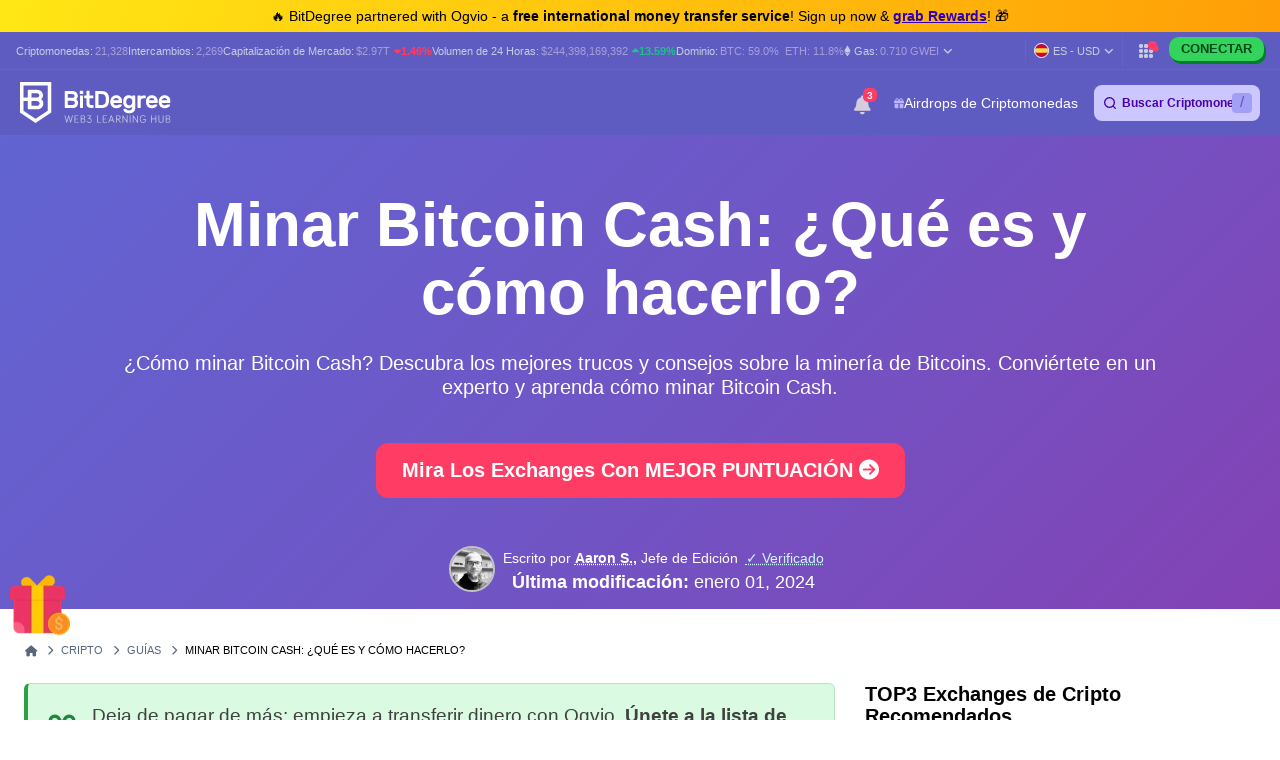

--- FILE ---
content_type: text/html; charset=UTF-8
request_url: https://es.bitdegree.org/crypto/tutoriales/minar-bitcoin-cash
body_size: 47483
content:
<!DOCTYPE html>
<html lang="es"
      class="">

    <head>
        <link rel="preconnect"
              href="https://assets.bitdegree.org">
        <link rel="preconnect"
              href="https://images.bitdegree.org">

                    <link rel="preconnect"
                  href="https://www.bitdegree.org">
        
        <script type="26ee875213cab7efc9d5fb4b-text/javascript">
        document.addEventListener('DOMContentLoaded', () => {
            setTimeout(initGTM, 7000);
        });
        document.addEventListener('scroll', initGTMOnEvent);
        document.addEventListener('mousemove', initGTMOnEvent);
        document.addEventListener('touchstart', initGTMOnEvent);

        function initGTMOnEvent(event) {
            initGTM();
            event.currentTarget.removeEventListener(event.type, initGTMOnEvent);
        }

        function initGTM() {
            if (window.gtmDidInit) {
                return false;
            }
            window.gtmDidInit = true;
            const script = document.createElement('script');
            script.type = 'text/javascript';
            script.async = true;

            script.onload = () => {
                window.dataLayer = window.dataLayer || [];
                window.dataLayer.push({
                    event: 'gtm.js',
                    'gtm.start': new Date().getTime(),
                    'gtm.uniqueEventId': 0
                });
            };

            script.src = 'https://www.googletagmanager.com/gtm.js?id=GTM-KHWJ3JB';
            document.head.appendChild(script);
        }
    </script>


<meta charset="utf-8">
    <meta name="referrer"
          content="no-referrer-when-downgrade">
<meta name="viewport"
      content="width=device-width, minimum-scale=1, initial-scale=1">
<meta name="csrf-token"
      content="IjS7o9b6PaqQwOwvNKZSsTi9lILLr0qD12gPCOD2">
<link rel="shortcut icon"
      href="https://www.bitdegree.org/favicon.ico"
      type="image/x-icon">
<meta name="dcterms.language"
      content="es" />

    <link rel="canonical"
          href="https://es.bitdegree.org/crypto/tutoriales/minar-bitcoin-cash">
            <link rel="alternate"
              hreflang="x-default"
              href="https://www.bitdegree.org/crypto/tutorials/bitcoin-cash-mining">
            <link rel="alternate"
              hreflang="en-US"
              href="https://www.bitdegree.org/crypto/tutorials/bitcoin-cash-mining">
            <link rel="alternate"
              hreflang="fr"
              href="https://fr.bitdegree.org/crypto/tutos/minage-bitcoin-cash">
            <link rel="alternate"
              hreflang="es"
              href="https://es.bitdegree.org/crypto/tutoriales/minar-bitcoin-cash">
            <link rel="alternate"
              hreflang="ru"
              href="https://ru.bitdegree.org/crypto/rukovodstvo/bitcoin-cash-majning">
            <link rel="alternate"
              hreflang="tr"
              href="https://tr.bitdegree.org/crypto/tutorial/bitcoin-cash-madenciligi-nasil-yapilir">
            <link rel="alternate"
              hreflang="id"
              href="https://id.bitdegree.org/crypto/tutorial/cara-mendapatkan-bitcoin-cash">
            <link rel="alternate"
              hreflang="pt-BR"
              href="https://br.bitdegree.org/crypto/tutoriais/como-minerar-bitcoin-cash">
            <link rel="alternate"
              hreflang="vi"
              href="https://vn.bitdegree.org/crypto/huong-dan/dao-bitcoin-cash">
    
<title>Minar Bitcoin Cash | ¿Qué es y cómo minar Bitcoin Cash?</title>
<meta name="description"
      content="¿Cómo minar Bitcoin Cash? Descubra los mejores trucos y consejos sobre la minería de Bitcoins. Conviértete en un experto y aprenda cómo minar Bitcoin Cash.">

<link rel="alternate"
      type="application/rss+xml"
      title="BitDegree Crypto News"
      href="https://www.bitdegree.org/crypto/news/rss" />

<meta property="og:url"
      content="https://es.bitdegree.org/crypto/tutoriales/minar-bitcoin-cash" />
<meta property="og:type"
      content="website" />
<meta property="og:site_name"
      content="BitDegree" />
<meta property="og:title"
      content="Minar Bitcoin Cash | ¿Qué es y cómo minar Bitcoin Cash?" />
<meta property="og:description"
      content="¿Cómo minar Bitcoin Cash? Descubra los mejores trucos y consejos sobre la minería de Bitcoins. Conviértete en un experto y aprenda cómo minar Bitcoin Cash." />
<meta property="og:image:alt"
      content="Minar Bitcoin Cash | ¿Qué es y cómo minar Bitcoin Cash?" />
<meta property="og:logo"
      content="https://assets.bitdegree.org/assets/bitdegree-logo-dark.png" />

<meta name="twitter:card"
      content="summary_large_image">
<meta name="twitter:creator"
      content="@BitDegree">
<meta name="twitter:title"
      content="Minar Bitcoin Cash | ¿Qué es y cómo minar Bitcoin Cash?">
<meta name="twitter:description"
      content="¿Cómo minar Bitcoin Cash? Descubra los mejores trucos y consejos sobre la minería de Bitcoins. Conviértete en un experto y aprenda cómo minar Bitcoin Cash.">

    <meta property="og:image"
      content="https://assets.bitdegree.org/crypto/storage/media/bitcoin-cash-mining.o.jpg">
<meta name="twitter:image"
      content="https://assets.bitdegree.org/crypto/storage/media/bitcoin-cash-mining.o.jpg">
<script defer src="https://kit.fontawesome.com/fee95b0709.js" crossorigin="anonymous" type="26ee875213cab7efc9d5fb4b-text/javascript"></script>
<noscript>
    <link rel="stylesheet"
          href="https://kit.fontawesome.com/fee95b0709.css"
          crossorigin="anonymous">
</noscript>
<script type="application/ld+json">
                {"@context":"https:\/\/schema.org","@type":"BreadcrumbList","itemListElement":[{"@type":"ListItem","name":"Inicio","item":"https:\/\/es.bitdegree.org","position":1},{"@type":"ListItem","name":"Cripto","item":"https:\/\/es.bitdegree.org\/crypto","position":2},{"@type":"ListItem","name":"Gu\u00edas","item":"https:\/\/es.bitdegree.org\/crypto\/tutoriales","position":3},{"@type":"ListItem","name":"Minar Bitcoin Cash: \u00bfQu\u00e9 es y c\u00f3mo hacerlo?","item":"https:\/\/es.bitdegree.org\/crypto\/tutoriales\/minar-bitcoin-cash","position":4}]}
            </script>
        
            
        
        <link rel="preload"
                  as="image"
                  fetchpriority="high"
                  href="https://assets.bitdegree.org/crypto/storage/media/bitcoin-cash-mining.o.jpg">
            
        
                    <style>
    body {
        font-family: -apple-system, BlinkMacSystemFont, Segoe UI, Roboto, Helvetica, Arial, sans-serif;
    }

    .container {
        max-width: 1140px;
    }

    .container,
    .container-fluid,
    .container-sm,
    .container-lg,
    .container-xl {
        width: 100%;
        padding-right: 15px;
        padding-left: 15px;
        margin-right: auto;
        margin-left: auto;
    }

    @media (min-width: 576px) {

        .container,
        .container-sm {
            max-width: 540px;
        }
    }

    @media (min-width: 768px) {

        .container,
        .container-sm {
            max-width: 720px;
        }
    }

    @media (min-width: 992px) {

        .container,
        .container-sm,
        .container-lg {
            max-width: 960px;
        }
    }

    @media (min-width: 1200px) {

        .container-sm,
        .container-lg,
        .container-xl {
            max-width: 1140px;
        }
    }

    @media (min-width: 1200px) {
        .container {
            max-width: 1440px !important;
        }
    }

    .col-1,
    .col-2,
    .col-3,
    .col-4,
    .col-5,
    .col-6,
    .col-7,
    .col-8,
    .col-9,
    .col-10,
    .col-11,
    .col-12,
    .col,
    .col-sm-3,
    .col-sm-4,
    .col-sm-6,
    .col-sm-9,
    .col-sm-10,
    .col-sm-12,
    .col-md-1,
    .col-md-2,
    .col-md-3,
    .col-md-4,
    .col-md-5,
    .col-md-6,
    .col-md-7,
    .col-md-8,
    .col-md-9,
    .col-md-10,
    .col-md-11,
    .col-md-12,
    .col-lg-2,
    .col-lg-3,
    .col-lg-4,
    .col-lg-5,
    .col-lg-6,
    .col-lg-7,
    .col-lg-8,
    .col-lg-9,
    .col-lg-10,
    .col-xl-2,
    .col-xl-3,
    .col-xl-4,
    .col-xl-6,
    .col-xl-8,
    .col-xl-9,
    .col-xl-10 {
        position: relative;
        width: 100%;
        padding-right: 15px;
        padding-left: 15px;
    }

    .col-12 {
        max-width: 100%;
        flex: 0 0 100%;
    }

    @media (min-width: 992px) {
        .col-lg-10 {
            max-width: 83.333333%;
            flex: 0 0 83.333333%;
        }
    }

    .mt-0,
    .my-0 {
        margin-top: 0 !important;
    }

    .mr-1,
    .mx-1 {
        margin-right: .25rem !important;
    }

    .mt-2,
    .my-2 {
        margin-top: .5rem !important;
    }

    .ml-2,
    .mx-2 {
        margin-left: .5rem !important;
    }

    .mb-2,
    .my-2 {
        margin-bottom: .5rem !important;
    }

    .mb-3,
    .my-3 {
        margin-bottom: 1rem !important;
    }

    .py-0 {
        padding-top: 0 !important;
        padding-bottom: 0 !important;
    }

    .pl-0,
    .px-0 {
        padding-left: 0 !important;
    }

    .pl-2,
    .px-2 {
        padding-left: .5rem !important;
    }

    .pb-3,
    .py-3 {
        padding-bottom: 1rem !important;
    }

    .pt-4,
    .py-4 {
        padding-top: 1.5rem !important;
    }

    .align-items-center {
        align-items: center !important;
        -ms-flex-align: center !important;
    }

    .d-block {
        display: block !important;
    }

    .d-none {
        display: none !important;
    }

    .d-flex {
        display: flex !important;
    }

    .flex-wrap {
        flex-wrap: wrap !important;
    }

    .flex-column {
        flex-direction: column !important;
    }

    .flex-column-reverse {
        flex-direction: column-reverse !important;
    }

    .font-weight-normal {
        font-weight: 400 !important;
    }

    .justify-content-center {
        justify-content: center !important;
        -ms-flex-pack: center !important;
    }

    .row {
        display: flex;
        flex-wrap: wrap;
        margin-right: -15px;
        margin-left: -15px;
    }

    .text-center {
        text-align: center !important;
    }

    .h-100 {
        height: 100% !important;
    }

    .w-100 {
        width: 100% !important;
    }

    @media (min-width: 576px) {
        .flex-sm-row {
            flex-direction: row !important;
        }
    }

    @media (min-width: 768px) {
        .align-items-md-start {
            align-items: flex-start !important;
            -ms-flex-align: start !important;
        }

        .align-items-md-baseline {
            align-items: baseline !important;
            -ms-flex-align: baseline !important;
        }

        .d-md-block {
            display: block !important;
        }

        .d-md-none {
            display: none !important;
        }

        .flex-md-row {
            flex-direction: row !important;
        }

        .mb-md-0,
        .my-md-0 {
            margin-bottom: 0 !important;
        }

        .mb-md-4 {
            margin-bottom: 1.5rem !important;
        }

        .pr-md-3,
        .px-md-3 {
            padding-right: 1rem !important;
        }
    }
</style>
                            <style>
    .banner a {
        color: #814cff;
        transition: color .15s ease-in-out;
    }

    .banner .pr-author .author-container .contributor {
        max-width: 25rem;
    }

    .banner .pr-author .author-details .author-image {
        width: 46px;
        height: 46px;
    }

    .banner .pr-author .article-author-block .details {
        line-height: 1.2;
    }

    .banner .pr-author .bottom-section .fact-checked {
        line-height: 1;
    }

    .banner .pr-author .article-author-block .fact-checked {
        font-size: 14px;
        font-weight: 400;
    }

    .banner .pr-author .article-author-block .fact-checked p {
        color: #5850ef !important;
    }

    .banner .pr-author--head-block .article-author-block .fact-checked p {
        color: #c8f7ff !important;
    }

    .banner .pr-author .bottom-section .fact-checked p {
        border-bottom: 1px dotted #c8f7ff;
        font-size: 18px !important;
        line-height: 1.2;
        text-decoration: none;
    }

    .banner .pr-author .article-author-block .details span,
    .pr-author .article-author-block .details .last-updated p {
        color: #fff !important;
    }

    .banner .pr-author .author-name-container span {
        color: #404040 !important;
        font-size: 14px;
    }

    .banner .pr-author .article-author-block .details .author-name a {
        color: #fff;
    }

    .banner .pr-author .author-name-container a {
        color: #000;
        font-size: 14px;
        font-weight: 600 !important;
        -webkit-text-decoration: underline dotted;
        text-decoration: underline dotted;
    }

    .banner .pr-author .article-author-block .contributor-position {
        color: #fff;
        font-size: 12px;
    }

    .banner .pr-author .small-title {
        font-size: 12px !important;
        line-height: 1.3;
    }

    .banner {
        height: auto;
        background: linear-gradient(135deg, #6164d2, #7055c5 53%, #8342b4);
    }

    .banner .banner-content p {
        color: #ffffff;
        font-family: -apple-system, BlinkMacSystemFont, "Segoe UI", Roboto, Helvetica, Arial, sans-serif !important;
        font-size: 20px;
        font-weight: 400;
        line-height: 24px;
    }

    .banner p {
        margin: 0 0 .6em;
        font-size: 13px;
    }

    .banner h1 {
        color: #ffffff;
        font-size: 62px !important;
        font-weight: 600 !important;
        line-height: 4.5rem;
    }

    @media (max-width: 768px) {
        .banner .banner-content h1 {
            font-size: 32px !important;
            line-height: 44px !important;
            word-break: break-word;
        }

        .banner .banner-content p {
            font-size: 16px;
        }
    }

    .banner .button {
        display: inline-block;
        border-radius: 12px;
        margin: 0 auto;
        color: #ffffff;
        cursor: pointer;
        font-style: normal;
        font-weight: 700;
        text-align: center;
        transition: 0.15s ease-in-out;
    }

    .banner .button__big {
        padding: 15px 25px;
        font-size: 20px;
        line-height: 23px;
    }

    @media (max-width: 576px) {
        .banner .button__big {
            font-size: 18px;
        }
    }

    .banner .button--red {
        border: 1px solid #ff3d64;
        background-color: #ff3d64;
    }

    .banner .button--red:hover {
        border: 1px solid #ed1148;
        background-color: #ed1148;
        color: #ffffff;
    }

    .banner a {
        text-decoration: none;
    }

    .banner .pr-author {
        justify-content: space-between !important;
    }

    .banner .pr-author--head-block {
        justify-content: center !important;
    }

    .banner .pr-author--head-block {
        margin-top: 16px;
    }

    .banner .author-image img {
        max-width: 46px !important;
        max-height: 46px !important;
        border: 2px solid #b9b5d0;
        border-radius: 50%;
    }

    .banner .pr-author .and-symbol {
        color: rgb(255, 255, 255);
        font-weight: 400;
        padding: 0 8px;
    }

    .breadcrumbs {
        display: flex;
        overflow: auto;
        align-items: center;
        white-space: nowrap;
    }

    .breadcrumbs__item {
        font-size: 11px;
        font-weight: 500;
        text-transform: uppercase;
    }

    .breadcrumbs__item:not(:first-child) {
        padding-left: 8px;
    }

    .banner .banner__container {
        padding-top: 48px;
        padding-bottom: 48px;
    }

    .banner .banner__row {
        justify-content: center;
    }

    .banner .banner-content {
        text-align: center;
    }

    @media (min-width: 992px) {
        .banner .entry-title {
            margin-top: 24px;
        }
    }

    .banner .button {
        margin-top: 16px;
        margin-bottom: 16px;
        text-transform: capitalize;
    }

    .banner.banner--with-breadcrumbs {
        padding-bottom: 48px;
    }

    .banner.banner--with-breadcrumbs .banner__container {
        padding-top: 0;
        margin-bottom: 16px;
    }

    .banner.banner--with-breadcrumbs .banner-content {
        padding-bottom: 24px;
    }

    @media (min-width: 768px) {
        .banner.banner--with-breadcrumbs .banner-content {
            padding-bottom: 0;
        }
    }

    .banner.banner--with-breadcrumbs .entry-title {
        margin-top: 24px;
        margin-bottom: 24px;
    }

    .banner.banner--with-breadcrumbs-alt .banner__container {
        padding-top: 0;
    }

    .banner.banner--with-breadcrumbs-alt .banner-content {
        padding-bottom: 24px;
    }

    .banner.banner--with-breadcrumbs-alt .entry-title {
        margin-top: 24px;
        margin-bottom: 24px;
    }

    .banner.banner--extra-bottom-margin {
        margin-bottom: 16px;
    }

    .banner.banner--custom-spacing .banner-content {
        margin-bottom: 0;
    }

    @media (min-width: 768px) {
        .banner.banner--custom-spacing {
            padding-bottom: 48px;
        }

        .banner.banner--custom-spacing .banner-content {
            margin-bottom: 48px;
        }
    }

    .banner.banner--affiliate .banner__container {
        padding-top: 0;
        padding-bottom: 0;
    }

    @media (min-width: 768px) {
        .banner.banner--affiliate .banner__container {
            padding-top: 24px;
        }
    }

    .banner.banner--affiliate .banner__row {
        justify-content: flex-start;
    }

    .banner.banner--affiliate .banner-content {
        text-align: left;
    }

    @media (min-width: 992px) {
        .banner.banner--affiliate .banner-content {
            margin-top: 24px;
        }

        .banner.banner--affiliate .entry-title {
            margin-top: 24px;
        }
    }

    .banner.banner--affiliate .subtitle {
        margin-top: 24px;
        margin-bottom: 24px;
    }

    .banner.banner--affiliate .button {
        margin-top: 0;
        margin-bottom: 0;
    }
</style>
                    
        <link rel="preload" as="style" href="https://build.bitdegree.org/build/assets/_top-menu-promotional-bar-ByQ9Mfi8.css" /><link rel="stylesheet" href="https://build.bitdegree.org/build/assets/_top-menu-promotional-bar-ByQ9Mfi8.css" data-navigate-track="reload" />                    <link rel="preload" as="style" href="https://build.bitdegree.org/build/assets/_top-menu-o4ovZQur.css" /><link rel="stylesheet" href="https://build.bitdegree.org/build/assets/_top-menu-o4ovZQur.css" data-navigate-track="reload" />            <link rel="preload" as="style" href="https://build.bitdegree.org/build/assets/_header-zzt4uL_N.css" /><link rel="stylesheet" href="https://build.bitdegree.org/build/assets/_header-zzt4uL_N.css" data-navigate-track="reload" />        
        
                    <link rel="preload" as="style" href="https://build.bitdegree.org/build/assets/_article-author-O-n0yN5Z.css" /><link rel="stylesheet" href="https://build.bitdegree.org/build/assets/_article-author-O-n0yN5Z.css" data-navigate-track="reload" />                    <link rel="preload" as="style" href="https://build.bitdegree.org/build/assets/_author-details-tooltip-Dy45YuE5.css" /><link rel="stylesheet" href="https://build.bitdegree.org/build/assets/_author-details-tooltip-Dy45YuE5.css" data-navigate-track="reload" />        
                    <link rel="preload" as="style" href="https://build.bitdegree.org/build/assets/tutorial-page-UO-RGxwL.css" /><link rel="stylesheet" href="https://build.bitdegree.org/build/assets/tutorial-page-UO-RGxwL.css" data-navigate-track="reload" />            </head>

    <body
          class=" lang-es">
                    <noscript>
        <iframe src="https://www.googletagmanager.com/ns.html?id=GTM-KHWJ3JB"
                height="0"
                width="0"
                style="display:none;visibility:hidden"></iframe>
    </noscript>

                <div id="content-mission-mount">
                            </div>
            <div id="app-mount">
                                    
                    <div id="header-navigation-top-menu-promotional-bar"
     class="top-menu-promotional-bar"
     style="min-height: 32px;">
    <div class="top-menu-promotional-bar__section">
        <div class="top-menu-promotional-bar__content"
             style="padding: 4px 0;">
            🔥 BitDegree partnered with Ogvio - a <strong>free international money transfer service</strong>! Sign up now & <a href="https://www.bitdegree.org/crypto/goon/ogvio" target="_blank" data-category="top-menu-promotional-bar" class="top-menu-promotional-bar__link" rel="nofollow noopener noindex"><strong>grab Rewards</strong></a>! 🎁
        </div>
    </div>
</div>

                    <div id="header-navigation-top-menu"
     class="top-menu">
    <div class="top-menu__wrapper ">
                    <ul class="stats">
    <li>
        Criptomonedas:
        <a href="https://es.bitdegree.org/precios-criptomonedas">
            <span>21,328</span>
        </a>
    </li>
    <li>
        Intercambios:
        <a href="https://es.bitdegree.org/mejores-intercambios-criptomonedas#exchanges">
            <span>2,269</span>
        </a>
    </li>
    <li>
        Capitalización de Mercado:
        <a href="https://es.bitdegree.org/precios-criptomonedas/graficos-del-mercado-global-de-criptomonedas#market-cap-volume-chart">
            <span>$2.97T</span>
        </a>
                    <span class="stats-value-down">
                <i class="fa-solid fa-caret-down"></i>
                1.46%
            </span>
            </li>
    <li>
        Volumen de 24 Horas:
        <a href="https://es.bitdegree.org/precios-criptomonedas/graficos-del-mercado-global-de-criptomonedas#market-cap-volume-chart">
            <span>$244,398,169,392</span>
        </a>
                    <span class="stats-value-up">
                <i class="fa-solid fa-caret-up"></i>
                13.59%
            </span>
            </li>
    <li>
        Dominio:
        <a href="https://es.bitdegree.org/precios-criptomonedas/bitcoin-btc-precio">
            <span>BTC:
                59.0%</span>
        </a>
        <a class="pl-1"
           href="https://es.bitdegree.org/precios-criptomonedas/ethereum-eth-precio">
            <span>ETH:
                11.8%</span>
        </a>
    </li>
            <li>
            <base-tippy interactive
                        placement="bottom">
                <span class="tippy-info"
                      role="button"
                      aria-label="Gas price">
                    <i class="gas-icon fa-brands fa-ethereum"></i>
                    <span class="gas-title">Gas: </span>
                    <a href="https://es.bitdegree.org/precios-criptomonedas/graficos-del-mercado-global-de-criptomonedas#gas-prices"
                       class="gas-value">
                        <span>0.710 GWEI</span>
                    </a>
                    <i class="gas-dropdown-icon fa-solid fa-angle-down"></i>
                </span>
                <template #content>
                    <gas-price-tooltip :gas-prices="[{&quot;id&quot;:79186,&quot;slow&quot;:&quot;0.710&quot;,&quot;standard&quot;:&quot;0.710&quot;,&quot;fast&quot;:&quot;0.782&quot;,&quot;type&quot;:&quot;hourly&quot;,&quot;network&quot;:&quot;ethereum&quot;,&quot;date&quot;:&quot;2026-01-21T17:00:00.000000Z&quot;},{&quot;id&quot;:79187,&quot;slow&quot;:&quot;601.540&quot;,&quot;standard&quot;:&quot;601.540&quot;,&quot;fast&quot;:&quot;602.040&quot;,&quot;type&quot;:&quot;hourly&quot;,&quot;network&quot;:&quot;polygon&quot;,&quot;date&quot;:&quot;2026-01-21T17:00:00.000000Z&quot;}]"
                                       global-charts-route="https://es.bitdegree.org/precios-criptomonedas/graficos-del-mercado-global-de-criptomonedas">
                    </gas-price-tooltip>
                </template>
            </base-tippy>
        </li>
    </ul>
                <ul class="links">
                        <li class="currency-language-list-item">
                <currency-language-search :currencies="[{&quot;name&quot;:&quot;US Dollar&quot;,&quot;currency_code&quot;:&quot;USD&quot;,&quot;sign&quot;:&quot;$&quot;,&quot;logo&quot;:&quot;\/crypto-prices\/fiat-logos\/USD.svg&quot;,&quot;price&quot;:&quot;1.00&quot;},{&quot;name&quot;:&quot;Australian Dollar&quot;,&quot;currency_code&quot;:&quot;AUD&quot;,&quot;sign&quot;:&quot;$&quot;,&quot;logo&quot;:&quot;\/crypto-prices\/fiat-logos\/AUD.svg&quot;,&quot;price&quot;:&quot;1.49&quot;},{&quot;name&quot;:&quot;Brazilian Real&quot;,&quot;currency_code&quot;:&quot;BRL&quot;,&quot;sign&quot;:&quot;R$&quot;,&quot;logo&quot;:&quot;\/crypto-prices\/fiat-logos\/BRL.svg&quot;,&quot;price&quot;:&quot;5.38&quot;},{&quot;name&quot;:&quot;Canadian Dollar&quot;,&quot;currency_code&quot;:&quot;CAD&quot;,&quot;sign&quot;:&quot;$&quot;,&quot;logo&quot;:&quot;\/crypto-prices\/fiat-logos\/CAD.svg&quot;,&quot;price&quot;:&quot;1.38&quot;},{&quot;name&quot;:&quot;Swiss Franc&quot;,&quot;currency_code&quot;:&quot;CHF&quot;,&quot;sign&quot;:&quot;Fr&quot;,&quot;logo&quot;:&quot;\/crypto-prices\/fiat-logos\/CHF.svg&quot;,&quot;price&quot;:&quot;0.79&quot;},{&quot;name&quot;:&quot;Chilean Peso&quot;,&quot;currency_code&quot;:&quot;CLP&quot;,&quot;sign&quot;:&quot;$&quot;,&quot;logo&quot;:&quot;\/crypto-prices\/fiat-logos\/CLP.svg&quot;,&quot;price&quot;:&quot;886.45&quot;},{&quot;name&quot;:&quot;Chinese Yuan&quot;,&quot;currency_code&quot;:&quot;CNY&quot;,&quot;sign&quot;:&quot;\u00a5&quot;,&quot;logo&quot;:&quot;\/crypto-prices\/fiat-logos\/CNY.svg&quot;,&quot;price&quot;:&quot;6.97&quot;},{&quot;name&quot;:&quot;Czech Koruna&quot;,&quot;currency_code&quot;:&quot;CZK&quot;,&quot;sign&quot;:&quot;K\u010d&quot;,&quot;logo&quot;:&quot;\/crypto-prices\/fiat-logos\/CZK.svg&quot;,&quot;price&quot;:&quot;20.79&quot;},{&quot;name&quot;:&quot;Danish Krone&quot;,&quot;currency_code&quot;:&quot;DKK&quot;,&quot;sign&quot;:&quot;kr&quot;,&quot;logo&quot;:&quot;\/crypto-prices\/fiat-logos\/DKK.svg&quot;,&quot;price&quot;:&quot;6.38&quot;},{&quot;name&quot;:&quot;Euro&quot;,&quot;currency_code&quot;:&quot;EUR&quot;,&quot;sign&quot;:&quot;\u20ac&quot;,&quot;logo&quot;:&quot;\/crypto-prices\/fiat-logos\/EUR.svg&quot;,&quot;price&quot;:&quot;0.85&quot;},{&quot;name&quot;:&quot;Pound Sterling&quot;,&quot;currency_code&quot;:&quot;GBP&quot;,&quot;sign&quot;:&quot;\u00a3&quot;,&quot;logo&quot;:&quot;\/crypto-prices\/fiat-logos\/GBP.svg&quot;,&quot;price&quot;:&quot;0.74&quot;},{&quot;name&quot;:&quot;Hong Kong Dollar&quot;,&quot;currency_code&quot;:&quot;HKD&quot;,&quot;sign&quot;:&quot;$&quot;,&quot;logo&quot;:&quot;\/crypto-prices\/fiat-logos\/HKD.svg&quot;,&quot;price&quot;:&quot;7.81&quot;},{&quot;name&quot;:&quot;Hungarian Forint&quot;,&quot;currency_code&quot;:&quot;HUF&quot;,&quot;sign&quot;:&quot;Ft&quot;,&quot;logo&quot;:&quot;\/crypto-prices\/fiat-logos\/HUF.svg&quot;,&quot;price&quot;:&quot;329.07&quot;},{&quot;name&quot;:&quot;Indonesian Rupiah&quot;,&quot;currency_code&quot;:&quot;IDR&quot;,&quot;sign&quot;:&quot;Rp&quot;,&quot;logo&quot;:&quot;\/crypto-prices\/fiat-logos\/IDR.svg&quot;,&quot;price&quot;:&quot;16996.87&quot;},{&quot;name&quot;:&quot;Israeli New Shekel&quot;,&quot;currency_code&quot;:&quot;ILS&quot;,&quot;sign&quot;:&quot;\u20aa&quot;,&quot;logo&quot;:&quot;\/crypto-prices\/fiat-logos\/ILS.svg&quot;,&quot;price&quot;:&quot;3.17&quot;},{&quot;name&quot;:&quot;Indian Rupee&quot;,&quot;currency_code&quot;:&quot;INR&quot;,&quot;sign&quot;:&quot;\u20b9&quot;,&quot;logo&quot;:&quot;\/crypto-prices\/fiat-logos\/INR.svg&quot;,&quot;price&quot;:&quot;91.20&quot;},{&quot;name&quot;:&quot;Japanese Yen&quot;,&quot;currency_code&quot;:&quot;JPY&quot;,&quot;sign&quot;:&quot;\u00a5&quot;,&quot;logo&quot;:&quot;\/crypto-prices\/fiat-logos\/JPY.svg&quot;,&quot;price&quot;:&quot;158.47&quot;},{&quot;name&quot;:&quot;South Korean Won&quot;,&quot;currency_code&quot;:&quot;KRW&quot;,&quot;sign&quot;:&quot;\u20a9&quot;,&quot;logo&quot;:&quot;\/crypto-prices\/fiat-logos\/KRW.svg&quot;,&quot;price&quot;:&quot;1482.37&quot;},{&quot;name&quot;:&quot;Mexican Peso&quot;,&quot;currency_code&quot;:&quot;MXN&quot;,&quot;sign&quot;:&quot;$&quot;,&quot;logo&quot;:&quot;\/crypto-prices\/fiat-logos\/MXN.svg&quot;,&quot;price&quot;:&quot;17.63&quot;},{&quot;name&quot;:&quot;Malaysian Ringgit&quot;,&quot;currency_code&quot;:&quot;MYR&quot;,&quot;sign&quot;:&quot;RM&quot;,&quot;logo&quot;:&quot;\/crypto-prices\/fiat-logos\/MYR.svg&quot;,&quot;price&quot;:&quot;4.06&quot;},{&quot;name&quot;:&quot;Norwegian Krone&quot;,&quot;currency_code&quot;:&quot;NOK&quot;,&quot;sign&quot;:&quot;kr&quot;,&quot;logo&quot;:&quot;\/crypto-prices\/fiat-logos\/NOK.svg&quot;,&quot;price&quot;:&quot;10.01&quot;},{&quot;name&quot;:&quot;New Zealand Dollar&quot;,&quot;currency_code&quot;:&quot;NZD&quot;,&quot;sign&quot;:&quot;$&quot;,&quot;logo&quot;:&quot;\/crypto-prices\/fiat-logos\/NZD.svg&quot;,&quot;price&quot;:&quot;1.72&quot;},{&quot;name&quot;:&quot;Philippine Peso&quot;,&quot;currency_code&quot;:&quot;PHP&quot;,&quot;sign&quot;:&quot;\u20b1&quot;,&quot;logo&quot;:&quot;\/crypto-prices\/fiat-logos\/PHP.svg&quot;,&quot;price&quot;:&quot;59.46&quot;},{&quot;name&quot;:&quot;Pakistani Rupee&quot;,&quot;currency_code&quot;:&quot;PKR&quot;,&quot;sign&quot;:&quot;\u20a8&quot;,&quot;logo&quot;:&quot;\/crypto-prices\/fiat-logos\/PKR.svg&quot;,&quot;price&quot;:&quot;280.35&quot;},{&quot;name&quot;:&quot;Polish Z\u0142oty&quot;,&quot;currency_code&quot;:&quot;PLN&quot;,&quot;sign&quot;:&quot;z\u0142&quot;,&quot;logo&quot;:&quot;\/crypto-prices\/fiat-logos\/PLN.svg&quot;,&quot;price&quot;:&quot;3.61&quot;},{&quot;name&quot;:&quot;Russian Ruble&quot;,&quot;currency_code&quot;:&quot;RUB&quot;,&quot;sign&quot;:&quot;\u20bd&quot;,&quot;logo&quot;:&quot;\/crypto-prices\/fiat-logos\/RUB.svg&quot;,&quot;price&quot;:&quot;78.17&quot;},{&quot;name&quot;:&quot;Swedish Krona&quot;,&quot;currency_code&quot;:&quot;SEK&quot;,&quot;sign&quot;:&quot;kr&quot;,&quot;logo&quot;:&quot;\/crypto-prices\/fiat-logos\/SEK.svg&quot;,&quot;price&quot;:&quot;9.15&quot;},{&quot;name&quot;:&quot;Singapore Dollar&quot;,&quot;currency_code&quot;:&quot;SGD&quot;,&quot;sign&quot;:&quot;S$&quot;,&quot;logo&quot;:&quot;\/crypto-prices\/fiat-logos\/SGD.svg&quot;,&quot;price&quot;:&quot;1.28&quot;},{&quot;name&quot;:&quot;Thai Baht&quot;,&quot;currency_code&quot;:&quot;THB&quot;,&quot;sign&quot;:&quot;\u0e3f&quot;,&quot;logo&quot;:&quot;\/crypto-prices\/fiat-logos\/THB.svg&quot;,&quot;price&quot;:&quot;31.04&quot;},{&quot;name&quot;:&quot;Turkish Lira&quot;,&quot;currency_code&quot;:&quot;TRY&quot;,&quot;sign&quot;:&quot;\u20ba&quot;,&quot;logo&quot;:&quot;\/crypto-prices\/fiat-logos\/TRY.svg&quot;,&quot;price&quot;:&quot;43.36&quot;},{&quot;name&quot;:&quot;New Taiwan Dollar&quot;,&quot;currency_code&quot;:&quot;TWD&quot;,&quot;sign&quot;:&quot;NT$&quot;,&quot;logo&quot;:&quot;\/crypto-prices\/fiat-logos\/TWD.svg&quot;,&quot;price&quot;:&quot;31.74&quot;},{&quot;name&quot;:&quot;South African Rand&quot;,&quot;currency_code&quot;:&quot;ZAR&quot;,&quot;sign&quot;:&quot;R&quot;,&quot;logo&quot;:&quot;\/crypto-prices\/fiat-logos\/ZAR.svg&quot;,&quot;price&quot;:&quot;16.44&quot;},{&quot;name&quot;:&quot;UAE Dirham&quot;,&quot;currency_code&quot;:&quot;AED&quot;,&quot;sign&quot;:&quot;\u062f.\u0625&quot;,&quot;logo&quot;:&quot;\/crypto-prices\/fiat-logos\/AED.svg&quot;,&quot;price&quot;:&quot;3.68&quot;},{&quot;name&quot;:&quot;Bulgarian Lev&quot;,&quot;currency_code&quot;:&quot;BGN&quot;,&quot;sign&quot;:&quot;\u043b\u0432&quot;,&quot;logo&quot;:&quot;\/crypto-prices\/fiat-logos\/BGN.svg&quot;,&quot;price&quot;:&quot;1.68&quot;},{&quot;name&quot;:&quot;Croatian Kuna&quot;,&quot;currency_code&quot;:&quot;HRK&quot;,&quot;sign&quot;:&quot;kn&quot;,&quot;logo&quot;:&quot;\/crypto-prices\/fiat-logos\/HRK.svg&quot;,&quot;price&quot;:&quot;6.44&quot;},{&quot;name&quot;:&quot;Mauritian Rupee&quot;,&quot;currency_code&quot;:&quot;MUR&quot;,&quot;sign&quot;:&quot;\u20a8&quot;,&quot;logo&quot;:&quot;\/crypto-prices\/fiat-logos\/MUR.svg&quot;,&quot;price&quot;:&quot;46.26&quot;},{&quot;name&quot;:&quot;Romanian Leu&quot;,&quot;currency_code&quot;:&quot;RON&quot;,&quot;sign&quot;:&quot;lei&quot;,&quot;logo&quot;:&quot;\/crypto-prices\/fiat-logos\/RON.svg&quot;,&quot;price&quot;:&quot;4.35&quot;},{&quot;name&quot;:&quot;Icelandic Kr\u00f3na&quot;,&quot;currency_code&quot;:&quot;ISK&quot;,&quot;sign&quot;:&quot;kr&quot;,&quot;logo&quot;:&quot;\/crypto-prices\/fiat-logos\/ISK.svg&quot;,&quot;price&quot;:&quot;124.96&quot;},{&quot;name&quot;:&quot;Nigerian Naira&quot;,&quot;currency_code&quot;:&quot;NGN&quot;,&quot;sign&quot;:&quot;\u20a6&quot;,&quot;logo&quot;:&quot;\/crypto-prices\/fiat-logos\/NGN.svg&quot;,&quot;price&quot;:&quot;1420.73&quot;},{&quot;name&quot;:&quot;Colombian Peso&quot;,&quot;currency_code&quot;:&quot;COP&quot;,&quot;sign&quot;:&quot;$&quot;,&quot;logo&quot;:&quot;\/crypto-prices\/fiat-logos\/COP.svg&quot;,&quot;price&quot;:&quot;3682.01&quot;},{&quot;name&quot;:&quot;Argentine Peso&quot;,&quot;currency_code&quot;:&quot;ARS&quot;,&quot;sign&quot;:&quot;$&quot;,&quot;logo&quot;:&quot;\/crypto-prices\/fiat-logos\/ARS.svg&quot;,&quot;price&quot;:&quot;1436.41&quot;},{&quot;name&quot;:&quot;Peruvian Sol&quot;,&quot;currency_code&quot;:&quot;PEN&quot;,&quot;sign&quot;:&quot;S\/.&quot;,&quot;logo&quot;:&quot;\/crypto-prices\/fiat-logos\/PEN.svg&quot;,&quot;price&quot;:&quot;3.36&quot;},{&quot;name&quot;:&quot;Vietnamese Dong&quot;,&quot;currency_code&quot;:&quot;VND&quot;,&quot;sign&quot;:&quot;\u20ab&quot;,&quot;logo&quot;:&quot;\/crypto-prices\/fiat-logos\/VND.svg&quot;,&quot;price&quot;:&quot;26304.74&quot;},{&quot;name&quot;:&quot;Ukrainian Hryvnia&quot;,&quot;currency_code&quot;:&quot;UAH&quot;,&quot;sign&quot;:&quot;\u20b4&quot;,&quot;logo&quot;:&quot;\/crypto-prices\/fiat-logos\/UAH.svg&quot;,&quot;price&quot;:&quot;43.32&quot;},{&quot;name&quot;:&quot;Bolivian Boliviano&quot;,&quot;currency_code&quot;:&quot;BOB&quot;,&quot;sign&quot;:&quot;Bs.&quot;,&quot;logo&quot;:&quot;\/crypto-prices\/fiat-logos\/BOB.svg&quot;,&quot;price&quot;:&quot;6.91&quot;},{&quot;name&quot;:&quot;Albanian Lek&quot;,&quot;currency_code&quot;:&quot;ALL&quot;,&quot;sign&quot;:&quot;L&quot;,&quot;logo&quot;:&quot;\/crypto-prices\/fiat-logos\/ALL.svg&quot;,&quot;price&quot;:&quot;83.27&quot;},{&quot;name&quot;:&quot;Armenian Dram&quot;,&quot;currency_code&quot;:&quot;AMD&quot;,&quot;sign&quot;:&quot;\u058f&quot;,&quot;logo&quot;:&quot;\/crypto-prices\/fiat-logos\/AMD.svg&quot;,&quot;price&quot;:&quot;379.79&quot;},{&quot;name&quot;:&quot;Azerbaijani Manat&quot;,&quot;currency_code&quot;:&quot;AZN&quot;,&quot;sign&quot;:&quot;\u20bc&quot;,&quot;logo&quot;:&quot;\/crypto-prices\/fiat-logos\/AZN.svg&quot;,&quot;price&quot;:&quot;1.70&quot;},{&quot;name&quot;:&quot;Bosnia-Herzegovina Convertible Mark&quot;,&quot;currency_code&quot;:&quot;BAM&quot;,&quot;sign&quot;:&quot;KM&quot;,&quot;logo&quot;:&quot;\/crypto-prices\/fiat-logos\/BAM.svg&quot;,&quot;price&quot;:&quot;1.67&quot;},{&quot;name&quot;:&quot;Bangladeshi Taka&quot;,&quot;currency_code&quot;:&quot;BDT&quot;,&quot;sign&quot;:&quot;\u09f3&quot;,&quot;logo&quot;:&quot;\/crypto-prices\/fiat-logos\/BDT.svg&quot;,&quot;price&quot;:&quot;122.45&quot;},{&quot;name&quot;:&quot;Bahraini Dinar&quot;,&quot;currency_code&quot;:&quot;BHD&quot;,&quot;sign&quot;:&quot;.\u062f.\u0628&quot;,&quot;logo&quot;:&quot;\/crypto-prices\/fiat-logos\/BHD.svg&quot;,&quot;price&quot;:&quot;0.38&quot;},{&quot;name&quot;:&quot;Bermudan Dollar&quot;,&quot;currency_code&quot;:&quot;BMD&quot;,&quot;sign&quot;:&quot;$&quot;,&quot;logo&quot;:&quot;\/crypto-prices\/fiat-logos\/BMD.svg&quot;,&quot;price&quot;:&quot;1.00&quot;},{&quot;name&quot;:&quot;Belarusian Ruble&quot;,&quot;currency_code&quot;:&quot;BYN&quot;,&quot;sign&quot;:&quot;Br&quot;,&quot;logo&quot;:&quot;\/crypto-prices\/fiat-logos\/BYN.svg&quot;,&quot;price&quot;:&quot;2.89&quot;},{&quot;name&quot;:&quot;Costa Rican Col\u00f3n&quot;,&quot;currency_code&quot;:&quot;CRC&quot;,&quot;sign&quot;:&quot;\u20a1&quot;,&quot;logo&quot;:&quot;\/crypto-prices\/fiat-logos\/CRC.svg&quot;,&quot;price&quot;:&quot;488.09&quot;},{&quot;name&quot;:&quot;Cuban Peso&quot;,&quot;currency_code&quot;:&quot;CUP&quot;,&quot;sign&quot;:&quot;$&quot;,&quot;logo&quot;:&quot;\/crypto-prices\/fiat-logos\/CUP.svg&quot;,&quot;price&quot;:&quot;26.54&quot;},{&quot;name&quot;:&quot;Dominican Peso&quot;,&quot;currency_code&quot;:&quot;DOP&quot;,&quot;sign&quot;:&quot;$&quot;,&quot;logo&quot;:&quot;\/crypto-prices\/fiat-logos\/DOP.svg&quot;,&quot;price&quot;:&quot;63.04&quot;},{&quot;name&quot;:&quot;Algerian Dinar&quot;,&quot;currency_code&quot;:&quot;DZD&quot;,&quot;sign&quot;:&quot;\u062f.\u062c&quot;,&quot;logo&quot;:&quot;\/crypto-prices\/fiat-logos\/DZD.svg&quot;,&quot;price&quot;:&quot;129.97&quot;},{&quot;name&quot;:&quot;Egyptian Pound&quot;,&quot;currency_code&quot;:&quot;EGP&quot;,&quot;sign&quot;:&quot;\u00a3&quot;,&quot;logo&quot;:&quot;\/crypto-prices\/fiat-logos\/EGP.svg&quot;,&quot;price&quot;:&quot;47.54&quot;},{&quot;name&quot;:&quot;Georgian Lari&quot;,&quot;currency_code&quot;:&quot;GEL&quot;,&quot;sign&quot;:&quot;\u20be&quot;,&quot;logo&quot;:&quot;\/crypto-prices\/fiat-logos\/GEL.svg&quot;,&quot;price&quot;:&quot;2.69&quot;},{&quot;name&quot;:&quot;Ghanaian Cedi&quot;,&quot;currency_code&quot;:&quot;GHS&quot;,&quot;sign&quot;:&quot;\u20b5&quot;,&quot;logo&quot;:&quot;\/crypto-prices\/fiat-logos\/GHS.svg&quot;,&quot;price&quot;:&quot;10.86&quot;},{&quot;name&quot;:&quot;Guatemalan Quetzal&quot;,&quot;currency_code&quot;:&quot;GTQ&quot;,&quot;sign&quot;:&quot;Q&quot;,&quot;logo&quot;:&quot;\/crypto-prices\/fiat-logos\/GTQ.svg&quot;,&quot;price&quot;:&quot;7.68&quot;},{&quot;name&quot;:&quot;Honduran Lempira&quot;,&quot;currency_code&quot;:&quot;HNL&quot;,&quot;sign&quot;:&quot;L&quot;,&quot;logo&quot;:&quot;\/crypto-prices\/fiat-logos\/HNL.svg&quot;,&quot;price&quot;:&quot;26.55&quot;},{&quot;name&quot;:&quot;Iraqi Dinar&quot;,&quot;currency_code&quot;:&quot;IQD&quot;,&quot;sign&quot;:&quot;\u0639.\u062f&quot;,&quot;logo&quot;:&quot;\/crypto-prices\/fiat-logos\/IQD.svg&quot;,&quot;price&quot;:&quot;1311.98&quot;},{&quot;name&quot;:&quot;Iranian Rial&quot;,&quot;currency_code&quot;:&quot;IRR&quot;,&quot;sign&quot;:&quot;\ufdfc&quot;,&quot;logo&quot;:&quot;\/crypto-prices\/fiat-logos\/IRR.svg&quot;,&quot;price&quot;:&quot;42188.73&quot;},{&quot;name&quot;:&quot;Jamaican Dollar&quot;,&quot;currency_code&quot;:&quot;JMD&quot;,&quot;sign&quot;:&quot;$&quot;,&quot;logo&quot;:&quot;\/crypto-prices\/fiat-logos\/JMD.svg&quot;,&quot;price&quot;:&quot;157.62&quot;},{&quot;name&quot;:&quot;Jordanian Dinar&quot;,&quot;currency_code&quot;:&quot;JOD&quot;,&quot;sign&quot;:&quot;\u062f.\u0627&quot;,&quot;logo&quot;:&quot;\/crypto-prices\/fiat-logos\/JOD.svg&quot;,&quot;price&quot;:&quot;0.71&quot;},{&quot;name&quot;:&quot;Kenyan Shilling&quot;,&quot;currency_code&quot;:&quot;KES&quot;,&quot;sign&quot;:&quot;Sh&quot;,&quot;logo&quot;:&quot;\/crypto-prices\/fiat-logos\/KES.svg&quot;,&quot;price&quot;:&quot;129.15&quot;},{&quot;name&quot;:&quot;Kyrgystani Som&quot;,&quot;currency_code&quot;:&quot;KGS&quot;,&quot;sign&quot;:&quot;\u0441&quot;,&quot;logo&quot;:&quot;\/crypto-prices\/fiat-logos\/KGS.svg&quot;,&quot;price&quot;:&quot;87.58&quot;},{&quot;name&quot;:&quot;Cambodian Riel&quot;,&quot;currency_code&quot;:&quot;KHR&quot;,&quot;sign&quot;:&quot;\u17db&quot;,&quot;logo&quot;:&quot;\/crypto-prices\/fiat-logos\/KHR.svg&quot;,&quot;price&quot;:&quot;4031.59&quot;},{&quot;name&quot;:&quot;Kuwaiti Dinar&quot;,&quot;currency_code&quot;:&quot;KWD&quot;,&quot;sign&quot;:&quot;\u062f.\u0643&quot;,&quot;logo&quot;:&quot;\/crypto-prices\/fiat-logos\/KWD.svg&quot;,&quot;price&quot;:&quot;0.31&quot;},{&quot;name&quot;:&quot;Kazakhstani Tenge&quot;,&quot;currency_code&quot;:&quot;KZT&quot;,&quot;sign&quot;:&quot;\u20b8&quot;,&quot;logo&quot;:&quot;\/crypto-prices\/fiat-logos\/KZT.svg&quot;,&quot;price&quot;:&quot;508.51&quot;},{&quot;name&quot;:&quot;Lebanese Pound&quot;,&quot;currency_code&quot;:&quot;LBP&quot;,&quot;sign&quot;:&quot;\u0644.\u0644&quot;,&quot;logo&quot;:&quot;\/crypto-prices\/fiat-logos\/LBP.svg&quot;,&quot;price&quot;:&quot;87682.45&quot;},{&quot;name&quot;:&quot;Sri Lankan Rupee&quot;,&quot;currency_code&quot;:&quot;LKR&quot;,&quot;sign&quot;:&quot;Rs&quot;,&quot;logo&quot;:&quot;\/crypto-prices\/fiat-logos\/LKR.svg&quot;,&quot;price&quot;:&quot;310.01&quot;},{&quot;name&quot;:&quot;Moroccan Dirham&quot;,&quot;currency_code&quot;:&quot;MAD&quot;,&quot;sign&quot;:&quot;\u062f.\u0645.&quot;,&quot;logo&quot;:&quot;\/crypto-prices\/fiat-logos\/MAD.svg&quot;,&quot;price&quot;:&quot;9.20&quot;},{&quot;name&quot;:&quot;Moldovan Leu&quot;,&quot;currency_code&quot;:&quot;MDL&quot;,&quot;sign&quot;:&quot;L&quot;,&quot;logo&quot;:&quot;\/crypto-prices\/fiat-logos\/MDL.svg&quot;,&quot;price&quot;:&quot;17.05&quot;},{&quot;name&quot;:&quot;Macedonian Denar&quot;,&quot;currency_code&quot;:&quot;MKD&quot;,&quot;sign&quot;:&quot;\u0434\u0435\u043d&quot;,&quot;logo&quot;:&quot;\/crypto-prices\/fiat-logos\/MKD.svg&quot;,&quot;price&quot;:&quot;52.65&quot;},{&quot;name&quot;:&quot;Myanma Kyat&quot;,&quot;currency_code&quot;:&quot;MMK&quot;,&quot;sign&quot;:&quot;Ks&quot;,&quot;logo&quot;:&quot;\/crypto-prices\/fiat-logos\/MMK.svg&quot;,&quot;price&quot;:&quot;2103.21&quot;},{&quot;name&quot;:&quot;Mongolian Tugrik&quot;,&quot;currency_code&quot;:&quot;MNT&quot;,&quot;sign&quot;:&quot;\u20ae&quot;,&quot;logo&quot;:&quot;\/crypto-prices\/fiat-logos\/MNT.svg&quot;,&quot;price&quot;:&quot;3568.95&quot;},{&quot;name&quot;:&quot;Namibian Dollar&quot;,&quot;currency_code&quot;:&quot;NAD&quot;,&quot;sign&quot;:&quot;$&quot;,&quot;logo&quot;:&quot;\/crypto-prices\/fiat-logos\/NAD.svg&quot;,&quot;price&quot;:&quot;16.45&quot;},{&quot;name&quot;:&quot;Nicaraguan C\u00f3rdoba&quot;,&quot;currency_code&quot;:&quot;NIO&quot;,&quot;sign&quot;:&quot;C$&quot;,&quot;logo&quot;:&quot;\/crypto-prices\/fiat-logos\/NIO.svg&quot;,&quot;price&quot;:&quot;36.70&quot;},{&quot;name&quot;:&quot;Nepalese Rupee&quot;,&quot;currency_code&quot;:&quot;NPR&quot;,&quot;sign&quot;:&quot;\u20a8&quot;,&quot;logo&quot;:&quot;\/crypto-prices\/fiat-logos\/NPR.svg&quot;,&quot;price&quot;:&quot;145.62&quot;},{&quot;name&quot;:&quot;Omani Rial&quot;,&quot;currency_code&quot;:&quot;OMR&quot;,&quot;sign&quot;:&quot;\u0631.\u0639.&quot;,&quot;logo&quot;:&quot;\/crypto-prices\/fiat-logos\/OMR.svg&quot;,&quot;price&quot;:&quot;0.38&quot;},{&quot;name&quot;:&quot;Panamanian Balboa&quot;,&quot;currency_code&quot;:&quot;PAB&quot;,&quot;sign&quot;:&quot;B\/.&quot;,&quot;logo&quot;:&quot;\/crypto-prices\/fiat-logos\/PAB.svg&quot;,&quot;price&quot;:&quot;1.00&quot;},{&quot;name&quot;:&quot;Qatari Rial&quot;,&quot;currency_code&quot;:&quot;QAR&quot;,&quot;sign&quot;:&quot;\u0631.\u0642&quot;,&quot;logo&quot;:&quot;\/crypto-prices\/fiat-logos\/QAR.svg&quot;,&quot;price&quot;:&quot;3.65&quot;},{&quot;name&quot;:&quot;Serbian Dinar&quot;,&quot;currency_code&quot;:&quot;RSD&quot;,&quot;sign&quot;:&quot;\u0434\u0438\u043d.&quot;,&quot;logo&quot;:&quot;\/crypto-prices\/fiat-logos\/RSD.svg&quot;,&quot;price&quot;:&quot;100.34&quot;},{&quot;name&quot;:&quot;Saudi Riyal&quot;,&quot;currency_code&quot;:&quot;SAR&quot;,&quot;sign&quot;:&quot;\u0631.\u0633&quot;,&quot;logo&quot;:&quot;\/crypto-prices\/fiat-logos\/SAR.svg&quot;,&quot;price&quot;:&quot;3.75&quot;},{&quot;name&quot;:&quot;South Sudanese Pound&quot;,&quot;currency_code&quot;:&quot;SSP&quot;,&quot;sign&quot;:&quot;\u00a3&quot;,&quot;logo&quot;:&quot;\/crypto-prices\/fiat-logos\/SSP.svg&quot;,&quot;price&quot;:&quot;0.03&quot;},{&quot;name&quot;:&quot;Tunisian Dinar&quot;,&quot;currency_code&quot;:&quot;TND&quot;,&quot;sign&quot;:&quot;\u062f.\u062a&quot;,&quot;logo&quot;:&quot;\/crypto-prices\/fiat-logos\/TND.svg&quot;,&quot;price&quot;:&quot;2.92&quot;},{&quot;name&quot;:&quot;Trinidad and Tobago Dollar&quot;,&quot;currency_code&quot;:&quot;TTD&quot;,&quot;sign&quot;:&quot;$&quot;,&quot;logo&quot;:&quot;\/crypto-prices\/fiat-logos\/TTD.svg&quot;,&quot;price&quot;:&quot;6.79&quot;},{&quot;name&quot;:&quot;Ugandan Shilling&quot;,&quot;currency_code&quot;:&quot;UGX&quot;,&quot;sign&quot;:&quot;Sh&quot;,&quot;logo&quot;:&quot;\/crypto-prices\/fiat-logos\/UGX.svg&quot;,&quot;price&quot;:&quot;3463.39&quot;},{&quot;name&quot;:&quot;Uruguayan Peso&quot;,&quot;currency_code&quot;:&quot;UYU&quot;,&quot;sign&quot;:&quot;$&quot;,&quot;logo&quot;:&quot;\/crypto-prices\/fiat-logos\/UYU.svg&quot;,&quot;price&quot;:&quot;38.47&quot;},{&quot;name&quot;:&quot;Uzbekistan Som&quot;,&quot;currency_code&quot;:&quot;UZS&quot;,&quot;sign&quot;:&quot;so&#039;m&quot;,&quot;logo&quot;:&quot;\/crypto-prices\/fiat-logos\/UZS.svg&quot;,&quot;price&quot;:&quot;11988.11&quot;},{&quot;name&quot;:&quot;Sovereign Bolivar&quot;,&quot;currency_code&quot;:&quot;VES&quot;,&quot;sign&quot;:&quot;Bs.&quot;,&quot;logo&quot;:&quot;\/crypto-prices\/fiat-logos\/VES.svg&quot;,&quot;price&quot;:&quot;341.83&quot;}]"
                                          :current-currency="{&quot;name&quot;:&quot;US Dollar&quot;,&quot;logo&quot;:&quot;crypto-prices\/fiat-logos\/USD.svg&quot;,&quot;currency_code&quot;:&quot;USD&quot;,&quot;sign&quot;:&quot;$&quot;,&quot;price&quot;:1}"
                                          current-locale="es"
                                          :locales="{&quot;en&quot;:{&quot;name&quot;:&quot;English&quot;,&quot;host&quot;:&quot;www.bitdegree.org&quot;,&quot;code&quot;:&quot;en-US&quot;,&quot;logo&quot;:&quot;assets\/flags\/en-us.svg&quot;},&quot;br&quot;:{&quot;name&quot;:&quot;Portugu\u00eas&quot;,&quot;host&quot;:&quot;br.bitdegree.org&quot;,&quot;code&quot;:&quot;pt-BR&quot;,&quot;logo&quot;:&quot;assets\/flags\/br.svg&quot;},&quot;tr&quot;:{&quot;name&quot;:&quot;T\u00fcrk\u00e7e&quot;,&quot;host&quot;:&quot;tr.bitdegree.org&quot;,&quot;code&quot;:&quot;tr&quot;,&quot;logo&quot;:&quot;assets\/flags\/tr.svg&quot;},&quot;es&quot;:{&quot;name&quot;:&quot;Espa\u00f1ol&quot;,&quot;host&quot;:&quot;es.bitdegree.org&quot;,&quot;code&quot;:&quot;es&quot;,&quot;logo&quot;:&quot;assets\/flags\/es.svg&quot;},&quot;fr&quot;:{&quot;name&quot;:&quot;Fran\u00e7ais&quot;,&quot;host&quot;:&quot;fr.bitdegree.org&quot;,&quot;code&quot;:&quot;fr&quot;,&quot;logo&quot;:&quot;assets\/flags\/fr.svg&quot;},&quot;ru&quot;:{&quot;name&quot;:&quot;\u0420\u0443\u0441\u0441\u043a\u0438\u0439&quot;,&quot;host&quot;:&quot;ru.bitdegree.org&quot;,&quot;code&quot;:&quot;ru&quot;,&quot;logo&quot;:&quot;assets\/flags\/ru.svg&quot;},&quot;vn&quot;:{&quot;name&quot;:&quot;Ti\u1ebfng Vi\u1ec7t&quot;,&quot;host&quot;:&quot;vn.bitdegree.org&quot;,&quot;code&quot;:&quot;vi&quot;,&quot;logo&quot;:&quot;assets\/flags\/vn.svg&quot;},&quot;cn&quot;:{&quot;name&quot;:&quot;\u4e2d\u6587&quot;,&quot;host&quot;:&quot;cn.bitdegree.org&quot;,&quot;code&quot;:&quot;zh-CN&quot;,&quot;logo&quot;:&quot;assets\/flags\/cn.svg&quot;},&quot;id&quot;:{&quot;name&quot;:&quot;Bahasa Indo.&quot;,&quot;host&quot;:&quot;id.bitdegree.org&quot;,&quot;code&quot;:&quot;id&quot;,&quot;logo&quot;:&quot;assets\/flags\/id.svg&quot;},&quot;jp&quot;:{&quot;name&quot;:&quot;\u65e5\u672c\u8a9e&quot;,&quot;host&quot;:&quot;jp.bitdegree.org&quot;,&quot;code&quot;:&quot;ja-JP&quot;,&quot;logo&quot;:&quot;assets\/flags\/jp.svg&quot;}}"
                                          :current-route-urls="{&quot;en&quot;:&quot;https:\/\/www.bitdegree.org\/crypto\/tutorials\/bitcoin-cash-mining&quot;,&quot;fr&quot;:&quot;https:\/\/fr.bitdegree.org\/crypto\/tutos\/minage-bitcoin-cash&quot;,&quot;es&quot;:&quot;https:\/\/es.bitdegree.org\/crypto\/tutoriales\/minar-bitcoin-cash&quot;,&quot;ru&quot;:&quot;https:\/\/ru.bitdegree.org\/crypto\/rukovodstvo\/bitcoin-cash-majning&quot;,&quot;tr&quot;:&quot;https:\/\/tr.bitdegree.org\/crypto\/tutorial\/bitcoin-cash-madenciligi-nasil-yapilir&quot;,&quot;id&quot;:&quot;https:\/\/id.bitdegree.org\/crypto\/tutorial\/cara-mendapatkan-bitcoin-cash&quot;,&quot;br&quot;:&quot;https:\/\/br.bitdegree.org\/crypto\/tutoriais\/como-minerar-bitcoin-cash&quot;,&quot;vn&quot;:&quot;https:\/\/vn.bitdegree.org\/crypto\/huong-dan\/dao-bitcoin-cash&quot;}">
                </currency-language-search>
            </li>
                <li class="header-companion header-companion--hidden">
        <i class="fa-solid fa-gift"></i>
    </li>
    <li class="text-decoration-none">
        <promo-notifications :has-shadow="false"></promo-notifications>
    </li>
        <li>
        <a href="https://www.bitdegree.org/connect"
           class="btn-connect">
            Conectar        </a>
    </li>
</ul>

                    </div>
</div>

                    <store-menu-data :menu-data="[{&quot;children&quot;:[{&quot;type&quot;:&quot;item&quot;,&quot;badge&quot;:&quot;rewards&quot;,&quot;children&quot;:[{&quot;type&quot;:&quot;image&quot;,&quot;badge&quot;:&quot;rewards&quot;,&quot;url&quot;:&quot;https:\/\/www.bitdegree.org\/missions&quot;,&quot;title&quot;:&quot;Practica Web3 y gana premios&quot;,&quot;image_url&quot;:&quot;https:\/\/assets.bitdegree.org\/crypto-prices\/assets\/menu\/bdg-missions.jpg?tr=w-300&quot;,&quot;image_title&quot;:&quot;Practica Web3 y gana premios&quot;,&quot;button_title&quot;:&quot;Empezar a ganar&quot;}],&quot;child_box_type&quot;:&quot;small&quot;,&quot;title&quot;:&quot;Misiones Web3&quot;,&quot;url&quot;:&quot;https:\/\/www.bitdegree.org\/missions&quot;},{&quot;type&quot;:&quot;item&quot;,&quot;badge&quot;:&quot;free&quot;,&quot;children&quot;:[{&quot;type&quot;:&quot;image&quot;,&quot;badge&quot;:&quot;free&quot;,&quot;url&quot;:&quot;https:\/\/es.bitdegree.org\/crypto\/aprender&quot;,&quot;title&quot;:&quot;Temas Sobre Criptomonedas, Incre\u00edblemente Sencillos&quot;,&quot;image_url&quot;:&quot;https:\/\/assets.bitdegree.org\/crypto-prices\/assets\/menu\/crypto-101-beginner-handbook-1.jpg?tr=w-300&quot;,&quot;image_title&quot;:&quot;Practica Web3 y gana premios&quot;,&quot;button_title&quot;:&quot;Comenzar a Aprender Sobre Criptomonedas&quot;}],&quot;child_box_type&quot;:&quot;small&quot;,&quot;title&quot;:&quot;Manual Para Principiantes Cripto 101&quot;,&quot;url&quot;:&quot;https:\/\/es.bitdegree.org\/crypto\/aprender&quot;},{&quot;type&quot;:&quot;item&quot;,&quot;children&quot;:[{&quot;type&quot;:&quot;article&quot;,&quot;title&quot;:&quot;\u00bfC\u00f3mo reclamar WEN Airdrop en 2026?&quot;,&quot;image_url&quot;:&quot;https:\/\/assets.bitdegree.org\/images\/how-to-claim-wen-airdrop-featured.jpg?tr=w-300&quot;,&quot;subtitle&quot;:&quot;sep. 23, 2025&quot;,&quot;url&quot;:&quot;https:\/\/es.bitdegree.org\/crypto\/tutoriales\/como-reclamar-wen-airdrop&quot;,&quot;subtype&quot;:&quot;default&quot;},{&quot;type&quot;:&quot;article&quot;,&quot;title&quot;:&quot;Airdrop de BSC: \u00a1Prep\u00e1rate Antes de que se Ponga en Marcha de Nuevo!&quot;,&quot;image_url&quot;:&quot;https:\/\/assets.bitdegree.org\/images\/bsc-airdrop-featured-image--v1.jpg?tr=w-300&quot;,&quot;subtitle&quot;:&quot;sep. 23, 2025&quot;,&quot;url&quot;:&quot;https:\/\/es.bitdegree.org\/crypto\/tutoriales\/airdrop-de-bsc&quot;,&quot;subtype&quot;:&quot;default&quot;},{&quot;type&quot;:&quot;article&quot;,&quot;title&quot;:&quot;\u00bfQu\u00e9 es Pi Network? Desentra\u00f1ando su Misi\u00f3n, Perspectivas y Preocupaciones&quot;,&quot;image_url&quot;:&quot;https:\/\/assets.bitdegree.org\/images\/what-is-pi-network-featured-image.jpg?tr=w-300&quot;,&quot;subtitle&quot;:&quot;sep. 23, 2025&quot;,&quot;url&quot;:&quot;https:\/\/es.bitdegree.org\/crypto\/tutoriales\/que-es-pi-network&quot;,&quot;subtype&quot;:&quot;default&quot;},{&quot;type&quot;:&quot;article&quot;,&quot;title&quot;:&quot;No te pierdas estas monedas meme que explotar\u00e1n en 2026.&quot;,&quot;image_url&quot;:&quot;https:\/\/assets.bitdegree.org\/images\/meme-coins-that-will-explode-featured.jpg?tr=w-300&quot;,&quot;subtitle&quot;:&quot;feb. 28, 2025&quot;,&quot;url&quot;:&quot;https:\/\/es.bitdegree.org\/crypto\/tutoriales\/meme-coins-that-will-explode&quot;,&quot;subtype&quot;:&quot;default&quot;},{&quot;type&quot;:&quot;article&quot;,&quot;title&quot;:&quot;\u00bfC\u00f3mo Comprar Hedera (HBAR)?&quot;,&quot;image_url&quot;:&quot;https:\/\/assets.bitdegree.org\/images\/how-to-buy-hedera-featured.jpg?tr=w-300&quot;,&quot;subtitle&quot;:&quot;jun. 04, 2025&quot;,&quot;url&quot;:&quot;https:\/\/es.bitdegree.org\/crypto\/tutoriales\/como-comprar-hedera&quot;,&quot;subtype&quot;:&quot;default&quot;},{&quot;type&quot;:&quot;button&quot;,&quot;title&quot;:&quot;Leer Todos Los Tutoriales&quot;,&quot;subtype&quot;:&quot;default&quot;,&quot;url&quot;:&quot;https:\/\/es.bitdegree.org\/crypto\/tutoriales&quot;}],&quot;child_box_type&quot;:&quot;small&quot;,&quot;title&quot;:&quot;Tutoriales de Criptomonedas&quot;,&quot;url&quot;:&quot;https:\/\/es.bitdegree.org\/crypto\/tutoriales&quot;},{&quot;type&quot;:&quot;item&quot;,&quot;badge&quot;:&quot;trending&quot;,&quot;children&quot;:[{&quot;type&quot;:&quot;article&quot;,&quot;title&quot;:&quot;How to Send Money Abroad? Most Affordable Way Revealed (2026)&quot;,&quot;image_url&quot;:&quot;https:\/\/assets.bitdegree.org\/youtube\/crypto-finally-explained\/how-to-send-money-abroad-most-affordable-way-revealed-2026.jpg?tr=w-300&quot;,&quot;subtitle&quot;:&quot;ene. 02, 2026&quot;,&quot;url&quot;:&quot;https:\/\/www.bitdegree.org\/crypto\/videos?video-id=fYaHS12dWm0&quot;,&quot;subtype&quot;:&quot;youtube&quot;},{&quot;type&quot;:&quot;article&quot;,&quot;title&quot;:&quot;What Is a Neobank (And Should You Use It)?&quot;,&quot;image_url&quot;:&quot;https:\/\/assets.bitdegree.org\/youtube\/crypto-finally-explained\/what-is-a-neobank-and-should-you-use-it.jpg?tr=w-300&quot;,&quot;subtitle&quot;:&quot;dic. 18, 2025&quot;,&quot;url&quot;:&quot;https:\/\/www.bitdegree.org\/crypto\/videos?video-id=-sd7aFf3apM&quot;,&quot;subtype&quot;:&quot;youtube&quot;},{&quot;type&quot;:&quot;article&quot;,&quot;title&quot;:&quot;How to Transfer Money Without Fees? [Animated Tips 2025]&quot;,&quot;image_url&quot;:&quot;https:\/\/assets.bitdegree.org\/youtube\/crypto-finally-explained\/how-to-transfer-money-without-fees-animated-tips-2025.jpg?tr=w-300&quot;,&quot;subtitle&quot;:&quot;dic. 03, 2025&quot;,&quot;url&quot;:&quot;https:\/\/www.bitdegree.org\/crypto\/videos?video-id=XWsilvKKeJA&quot;,&quot;subtype&quot;:&quot;youtube&quot;},{&quot;type&quot;:&quot;article&quot;,&quot;title&quot;:&quot;Remittance Explained: Will This Newcomer Change the Game? (ANIMATED)&quot;,&quot;image_url&quot;:&quot;https:\/\/assets.bitdegree.org\/youtube\/crypto-finally-explained\/remittance-explained-will-this-newcomer-change-the-game-animated.jpg?tr=w-300&quot;,&quot;subtitle&quot;:&quot;oct. 31, 2025&quot;,&quot;url&quot;:&quot;https:\/\/www.bitdegree.org\/crypto\/videos?video-id=AVTK9MpBxic&quot;,&quot;subtype&quot;:&quot;youtube&quot;},{&quot;type&quot;:&quot;button&quot;,&quot;title&quot;:&quot;Ver Todos los Videos&quot;,&quot;subtype&quot;:&quot;default&quot;,&quot;url&quot;:&quot;https:\/\/es.bitdegree.org\/crypto\/videos&quot;}],&quot;child_box_type&quot;:&quot;small&quot;,&quot;title&quot;:&quot;Videos de Criptomonedas&quot;,&quot;url&quot;:&quot;https:\/\/es.bitdegree.org\/crypto\/videos&quot;},{&quot;type&quot;:&quot;item&quot;,&quot;children&quot;:[{&quot;type&quot;:&quot;diagram&quot;,&quot;title&quot;:&quot;\u00bfQu\u00e9 es...?&quot;,&quot;data&quot;:[{&quot;title&quot;:&quot;Design Flaw Attack&quot;,&quot;url&quot;:&quot;https:\/\/es.bitdegree.org\/crypto\/aprender\/diccionario-crypto\/que-es-design-flaw-attack&quot;},{&quot;title&quot;:&quot;Baking en Cripto&quot;,&quot;url&quot;:&quot;https:\/\/es.bitdegree.org\/crypto\/aprender\/diccionario-crypto\/que-significa-baking-en-cripto&quot;},{&quot;title&quot;:&quot;Wicks en Cripto&quot;,&quot;url&quot;:&quot;https:\/\/es.bitdegree.org\/crypto\/aprender\/diccionario-crypto\/que-son-los-wicks-en-cripto&quot;},{&quot;title&quot;:&quot;Vanity Address&quot;,&quot;url&quot;:&quot;https:\/\/es.bitdegree.org\/crypto\/aprender\/diccionario-crypto\/vanity-address&quot;},{&quot;title&quot;:&quot;Dinero Digital de un Banco Central&quot;,&quot;url&quot;:&quot;https:\/\/es.bitdegree.org\/crypto\/aprender\/diccionario-crypto\/que-es-el-dinero-digital-de-un-banco-central&quot;},{&quot;title&quot;:&quot;Quema de Criptomonedas&quot;,&quot;url&quot;:&quot;https:\/\/es.bitdegree.org\/crypto\/aprender\/diccionario-crypto\/que-es-la-quema-de-criptomonedas&quot;},{&quot;title&quot;:&quot;Correccion en Trading&quot;,&quot;url&quot;:&quot;https:\/\/es.bitdegree.org\/crypto\/aprender\/diccionario-crypto\/que-es-una-correccion-en-trading&quot;},{&quot;title&quot;:&quot;Ratio de Sharpe&quot;,&quot;url&quot;:&quot;https:\/\/es.bitdegree.org\/crypto\/aprender\/diccionario-crypto\/que-es-el-ratio-de-sharpe&quot;},{&quot;title&quot;:&quot;Volumen Total de Intercambio&quot;,&quot;url&quot;:&quot;https:\/\/es.bitdegree.org\/crypto\/aprender\/diccionario-crypto\/que-es-el-volumen-total-de-intercambio&quot;}]},{&quot;type&quot;:&quot;button&quot;,&quot;title&quot;:&quot;Aprender Todos los T\u00e9rminos Cripto&quot;,&quot;subtype&quot;:&quot;default&quot;,&quot;url&quot;:&quot;https:\/\/es.bitdegree.org\/crypto\/aprender\/diccionario-crypto&quot;}],&quot;child_box_type&quot;:&quot;medium&quot;,&quot;title&quot;:&quot;Wiki de Criptomonedas&quot;,&quot;url&quot;:&quot;https:\/\/es.bitdegree.org\/crypto\/aprender\/diccionario-crypto&quot;},{&quot;type&quot;:&quot;item&quot;,&quot;badge&quot;:&quot;earn&quot;,&quot;title&quot;:&quot;LearnDrops&quot;,&quot;url&quot;:&quot;https:\/\/www.bitdegree.org\/learndrops&quot;},{&quot;type&quot;:&quot;item&quot;,&quot;children&quot;:[{&quot;type&quot;:&quot;review&quot;,&quot;name&quot;:&quot;Rese\u00f1a DataCamp&quot;,&quot;score&quot;:&quot;9.8&quot;,&quot;url&quot;:&quot;https:\/\/es.bitdegree.org\/plataformas-de-aprendizaje-online\/resena-datacamp&quot;,&quot;logo_url&quot;:&quot;https:\/\/assets.bitdegree.org\/online-learning-platforms\/storage\/media\/datacamp-logo-5f96bfc70113e.o.png?tr=w-120&quot;},{&quot;type&quot;:&quot;review&quot;,&quot;name&quot;:&quot;Rese\u00f1a Udacity&quot;,&quot;score&quot;:&quot;9.6&quot;,&quot;url&quot;:&quot;https:\/\/es.bitdegree.org\/plataformas-de-aprendizaje-online\/resena-udacity&quot;,&quot;logo_url&quot;:&quot;https:\/\/assets.bitdegree.org\/online-learning-platforms\/storage\/optimized\/udacity-review-horizontal-logo-new.png?tr=w-120&quot;},{&quot;type&quot;:&quot;review&quot;,&quot;name&quot;:&quot;Rese\u00f1a de Cursos edX&quot;,&quot;score&quot;:&quot;9.4&quot;,&quot;url&quot;:&quot;https:\/\/es.bitdegree.org\/plataformas-de-aprendizaje-online\/cursos-edx&quot;,&quot;logo_url&quot;:&quot;https:\/\/assets.bitdegree.org\/online-learning-platforms\/storage\/media\/edx-logo-60190648f3a51.o.png?tr=w-120&quot;},{&quot;type&quot;:&quot;review&quot;,&quot;name&quot;:&quot;Rese\u00f1a Coursera&quot;,&quot;score&quot;:&quot;9.1&quot;,&quot;url&quot;:&quot;https:\/\/es.bitdegree.org\/plataformas-de-aprendizaje-online\/resena-coursera&quot;,&quot;logo_url&quot;:&quot;https:\/\/assets.bitdegree.org\/online-learning-platforms\/storage\/optimized\/coursera-review-horizontal-logo-new.png?tr=w-120&quot;},{&quot;type&quot;:&quot;review&quot;,&quot;name&quot;:&quot;Rese\u00f1a Cursos Udemy&quot;,&quot;score&quot;:&quot;9.0&quot;,&quot;url&quot;:&quot;https:\/\/es.bitdegree.org\/plataformas-de-aprendizaje-online\/cursos-udemy&quot;,&quot;logo_url&quot;:&quot;https:\/\/assets.bitdegree.org\/online-learning-platforms\/storage\/media\/udemy-logo-small.o.png?tr=w-120&quot;},{&quot;type&quot;:&quot;button&quot;,&quot;title&quot;:&quot;Ver Todas las Plataformas de Aprendizaje&quot;,&quot;subtype&quot;:&quot;default&quot;,&quot;url&quot;:&quot;https:\/\/es.bitdegree.org\/plataformas-de-aprendizaje-online&quot;}],&quot;child_box_type&quot;:&quot;small&quot;,&quot;title&quot;:&quot;Mejores Plataformas de Cursos&quot;,&quot;url&quot;:&quot;https:\/\/es.bitdegree.org\/plataformas-de-aprendizaje-online&quot;},{&quot;type&quot;:&quot;item&quot;,&quot;children&quot;:[{&quot;type&quot;:&quot;grid&quot;,&quot;children&quot;:[{&quot;type&quot;:&quot;compare&quot;,&quot;comparing&quot;:{&quot;reviewInternalScore&quot;:&quot;9.8&quot;,&quot;cryptoCurrencyPriceDayChange&quot;:null,&quot;name&quot;:&quot;DataCamp&quot;,&quot;logoUrl&quot;:&quot;https:\/\/assets.bitdegree.org\/online-learning-platforms\/storage\/media\/datacamp-logo-5f96bfc70113e.o.png&quot;,&quot;cryptoCurrencyPrice&quot;:null,&quot;cryptoCurrencyRanking&quot;:null},&quot;compared&quot;:{&quot;reviewInternalScore&quot;:&quot;9.6&quot;,&quot;cryptoCurrencyPriceDayChange&quot;:null,&quot;name&quot;:&quot;Udacity&quot;,&quot;logoUrl&quot;:&quot;https:\/\/assets.bitdegree.org\/online-learning-platforms\/storage\/optimized\/udacity-review-horizontal-logo-new.png&quot;,&quot;cryptoCurrencyPrice&quot;:null,&quot;cryptoCurrencyRanking&quot;:null},&quot;url&quot;:&quot;https:\/\/es.bitdegree.org\/plataformas-de-aprendizaje-online\/comparacion\/datacamp-vs-udacity&quot;},{&quot;type&quot;:&quot;compare&quot;,&quot;comparing&quot;:{&quot;reviewInternalScore&quot;:&quot;9.8&quot;,&quot;cryptoCurrencyPriceDayChange&quot;:null,&quot;name&quot;:&quot;DataCamp&quot;,&quot;logoUrl&quot;:&quot;https:\/\/assets.bitdegree.org\/online-learning-platforms\/storage\/media\/datacamp-logo-5f96bfc70113e.o.png&quot;,&quot;cryptoCurrencyPrice&quot;:null,&quot;cryptoCurrencyRanking&quot;:null},&quot;compared&quot;:{&quot;reviewInternalScore&quot;:&quot;9.4&quot;,&quot;cryptoCurrencyPriceDayChange&quot;:null,&quot;name&quot;:&quot;edX&quot;,&quot;logoUrl&quot;:&quot;https:\/\/assets.bitdegree.org\/online-learning-platforms\/storage\/media\/edx-logo-60190648f3a51.o.png&quot;,&quot;cryptoCurrencyPrice&quot;:null,&quot;cryptoCurrencyRanking&quot;:null},&quot;url&quot;:&quot;https:\/\/es.bitdegree.org\/plataformas-de-aprendizaje-online\/comparacion\/datacamp-vs-edx&quot;},{&quot;type&quot;:&quot;compare&quot;,&quot;comparing&quot;:{&quot;reviewInternalScore&quot;:&quot;9.8&quot;,&quot;cryptoCurrencyPriceDayChange&quot;:null,&quot;name&quot;:&quot;DataCamp&quot;,&quot;logoUrl&quot;:&quot;https:\/\/assets.bitdegree.org\/online-learning-platforms\/storage\/media\/datacamp-logo-5f96bfc70113e.o.png&quot;,&quot;cryptoCurrencyPrice&quot;:null,&quot;cryptoCurrencyRanking&quot;:null},&quot;compared&quot;:{&quot;reviewInternalScore&quot;:&quot;9.1&quot;,&quot;cryptoCurrencyPriceDayChange&quot;:null,&quot;name&quot;:&quot;Coursera&quot;,&quot;logoUrl&quot;:&quot;https:\/\/assets.bitdegree.org\/online-learning-platforms\/storage\/optimized\/coursera-review-horizontal-logo-new.png&quot;,&quot;cryptoCurrencyPrice&quot;:null,&quot;cryptoCurrencyRanking&quot;:null},&quot;url&quot;:&quot;https:\/\/es.bitdegree.org\/plataformas-de-aprendizaje-online\/comparacion\/coursera-vs-datacamp&quot;},{&quot;type&quot;:&quot;compare&quot;,&quot;comparing&quot;:{&quot;reviewInternalScore&quot;:&quot;9.6&quot;,&quot;cryptoCurrencyPriceDayChange&quot;:null,&quot;name&quot;:&quot;Udacity&quot;,&quot;logoUrl&quot;:&quot;https:\/\/assets.bitdegree.org\/online-learning-platforms\/storage\/optimized\/udacity-review-horizontal-logo-new.png&quot;,&quot;cryptoCurrencyPrice&quot;:null,&quot;cryptoCurrencyRanking&quot;:null},&quot;compared&quot;:{&quot;reviewInternalScore&quot;:&quot;9.4&quot;,&quot;cryptoCurrencyPriceDayChange&quot;:null,&quot;name&quot;:&quot;edX&quot;,&quot;logoUrl&quot;:&quot;https:\/\/assets.bitdegree.org\/online-learning-platforms\/storage\/media\/edx-logo-60190648f3a51.o.png&quot;,&quot;cryptoCurrencyPrice&quot;:null,&quot;cryptoCurrencyRanking&quot;:null},&quot;url&quot;:&quot;https:\/\/es.bitdegree.org\/plataformas-de-aprendizaje-online\/comparacion\/udacity-vs-edx&quot;},{&quot;type&quot;:&quot;compare&quot;,&quot;comparing&quot;:{&quot;reviewInternalScore&quot;:&quot;9.6&quot;,&quot;cryptoCurrencyPriceDayChange&quot;:null,&quot;name&quot;:&quot;Udacity&quot;,&quot;logoUrl&quot;:&quot;https:\/\/assets.bitdegree.org\/online-learning-platforms\/storage\/optimized\/udacity-review-horizontal-logo-new.png&quot;,&quot;cryptoCurrencyPrice&quot;:null,&quot;cryptoCurrencyRanking&quot;:null},&quot;compared&quot;:{&quot;reviewInternalScore&quot;:&quot;9.1&quot;,&quot;cryptoCurrencyPriceDayChange&quot;:null,&quot;name&quot;:&quot;Coursera&quot;,&quot;logoUrl&quot;:&quot;https:\/\/assets.bitdegree.org\/online-learning-platforms\/storage\/optimized\/coursera-review-horizontal-logo-new.png&quot;,&quot;cryptoCurrencyPrice&quot;:null,&quot;cryptoCurrencyRanking&quot;:null},&quot;url&quot;:&quot;https:\/\/es.bitdegree.org\/plataformas-de-aprendizaje-online\/comparacion\/coursera-vs-udacity&quot;},{&quot;type&quot;:&quot;compare&quot;,&quot;comparing&quot;:{&quot;reviewInternalScore&quot;:&quot;9.4&quot;,&quot;cryptoCurrencyPriceDayChange&quot;:null,&quot;name&quot;:&quot;edX&quot;,&quot;logoUrl&quot;:&quot;https:\/\/assets.bitdegree.org\/online-learning-platforms\/storage\/media\/edx-logo-60190648f3a51.o.png&quot;,&quot;cryptoCurrencyPrice&quot;:null,&quot;cryptoCurrencyRanking&quot;:null},&quot;compared&quot;:{&quot;reviewInternalScore&quot;:&quot;9.1&quot;,&quot;cryptoCurrencyPriceDayChange&quot;:null,&quot;name&quot;:&quot;Coursera&quot;,&quot;logoUrl&quot;:&quot;https:\/\/assets.bitdegree.org\/online-learning-platforms\/storage\/optimized\/coursera-review-horizontal-logo-new.png&quot;,&quot;cryptoCurrencyPrice&quot;:null,&quot;cryptoCurrencyRanking&quot;:null},&quot;url&quot;:&quot;https:\/\/es.bitdegree.org\/plataformas-de-aprendizaje-online\/comparacion\/coursera-vs-edx&quot;}]},{&quot;type&quot;:&quot;button&quot;,&quot;title&quot;:&quot;Comparar plataformas de aprendizaje&quot;,&quot;subtype&quot;:&quot;default&quot;,&quot;url&quot;:&quot;https:\/\/es.bitdegree.org\/plataformas-de-aprendizaje-online\/comparacion&quot;}],&quot;child_box_type&quot;:&quot;medium&quot;,&quot;title&quot;:&quot;Comparaciones&quot;,&quot;url&quot;:&quot;https:\/\/es.bitdegree.org\/plataformas-de-aprendizaje-online\/comparacion&quot;},{&quot;type&quot;:&quot;item&quot;,&quot;children&quot;:[{&quot;type&quot;:&quot;coupon&quot;,&quot;title&quot;:&quot;EXCLUSIVE 25% OFF&quot;,&quot;subtitle&quot;:&quot;On DataCamp Subscriptions&quot;,&quot;verified&quot;:true,&quot;url&quot;:&quot;https:\/\/www.bitdegree.org\/goon\/datacamp-exclusive-promo&quot;,&quot;logo_url&quot;:&quot;https:\/\/assets.bitdegree.org\/online-learning-platforms\/storage\/media\/datacamp-logo-5f96bfc70113e.o.png?tr=w-180&quot;,&quot;rating&quot;:&quot;5.0&quot;},{&quot;type&quot;:&quot;coupon&quot;,&quot;title&quot;:&quot;40% OFF&quot;,&quot;subtitle&quot;:&quot;On Udacity Courses&quot;,&quot;verified&quot;:true,&quot;url&quot;:&quot;https:\/\/www.bitdegree.org\/goon\/udacity-free-courses&quot;,&quot;logo_url&quot;:&quot;https:\/\/assets.bitdegree.org\/online-learning-platforms\/storage\/optimized\/udacity-review-horizontal-logo-new.png?tr=w-180&quot;,&quot;rating&quot;:&quot;4.9&quot;},{&quot;type&quot;:&quot;coupon&quot;,&quot;title&quot;:&quot;50% OFF&quot;,&quot;subtitle&quot;:&quot;Coursera New Year Sale&quot;,&quot;verified&quot;:true,&quot;url&quot;:&quot;https:\/\/www.bitdegree.org\/goon\/coursera&quot;,&quot;logo_url&quot;:&quot;https:\/\/assets.bitdegree.org\/online-learning-platforms\/storage\/optimized\/coursera-review-horizontal-logo-new.png?tr=w-180&quot;,&quot;rating&quot;:&quot;5.0&quot;},{&quot;type&quot;:&quot;coupon&quot;,&quot;title&quot;:&quot;GET 30% OFF&quot;,&quot;subtitle&quot;:&quot;On edX Programs&quot;,&quot;verified&quot;:true,&quot;url&quot;:&quot;https:\/\/www.bitdegree.org\/goon\/edx-homepage&quot;,&quot;logo_url&quot;:&quot;https:\/\/assets.bitdegree.org\/online-learning-platforms\/storage\/media\/edx-logo-60190648f3a51.o.png?tr=w-180&quot;,&quot;rating&quot;:&quot;5.0&quot;},{&quot;type&quot;:&quot;button&quot;,&quot;title&quot;:&quot;Obt\u00e9n M\u00e1s Descuentos&quot;,&quot;subtype&quot;:&quot;default&quot;,&quot;url&quot;:&quot;https:\/\/es.bitdegree.org\/cupones&quot;}],&quot;child_box_type&quot;:&quot;small&quot;,&quot;title&quot;:&quot;Cupones y Ofertas&quot;,&quot;url&quot;:&quot;https:\/\/es.bitdegree.org\/cupones&quot;},{&quot;type&quot;:&quot;item&quot;,&quot;children&quot;:[{&quot;type&quot;:&quot;article&quot;,&quot;title&quot;:&quot;\u00bfD\u00f3nde Aprender ChatGPT? Una Sencilla Gu\u00eda para Aprender IA&quot;,&quot;image_url&quot;:&quot;https:\/\/assets.bitdegree.org\/online-learning-platforms\/storage\/optimized\/where-to-learn-chatgpt-featured.jpg?tr=w-300&quot;,&quot;subtitle&quot;:&quot;feb. 28, 2025&quot;,&quot;url&quot;:&quot;https:\/\/es.bitdegree.org\/tutoriales\/donde-aprender-chatgpt&quot;,&quot;subtype&quot;:&quot;default&quot;},{&quot;type&quot;:&quot;article&quot;,&quot;title&quot;:&quot;Codecademy VS Lynda: \u00bfCu\u00e1l es mejor para desarrollar tu carrera?&quot;,&quot;image_url&quot;:&quot;https:\/\/assets.bitdegree.org\/online-learning-platforms\/storage\/optimized\/codecademy-vs-lynda-featured.jpg?tr=w-300&quot;,&quot;subtitle&quot;:&quot;feb. 28, 2025&quot;,&quot;url&quot;:&quot;https:\/\/es.bitdegree.org\/tutoriales\/codecademy-vs-lynda&quot;,&quot;subtype&quot;:&quot;default&quot;},{&quot;type&quot;:&quot;article&quot;,&quot;title&quot;:&quot;edX VS Udacity: \u00bfCu\u00e1l deber\u00edas elegir?&quot;,&quot;image_url&quot;:&quot;https:\/\/assets.bitdegree.org\/online-learning-platforms\/storage\/optimized\/edx-vs-udacity-featured.jpg?tr=w-300&quot;,&quot;subtitle&quot;:&quot;feb. 28, 2025&quot;,&quot;url&quot;:&quot;https:\/\/es.bitdegree.org\/tutoriales\/edx-vs-udacity&quot;,&quot;subtype&quot;:&quot;default&quot;},{&quot;type&quot;:&quot;article&quot;,&quot;title&quot;:&quot;Udemy VS Codecademy: \u00bfCu\u00e1l es la Mejor para Comenzar?&quot;,&quot;image_url&quot;:&quot;https:\/\/assets.bitdegree.org\/online-learning-platforms\/storage\/optimized\/udemy-vs-codecademy-featured.jpg?tr=w-300&quot;,&quot;subtitle&quot;:&quot;feb. 28, 2025&quot;,&quot;url&quot;:&quot;https:\/\/es.bitdegree.org\/tutoriales\/udemy-vs-codecademy&quot;,&quot;subtype&quot;:&quot;default&quot;},{&quot;type&quot;:&quot;button&quot;,&quot;title&quot;:&quot;Aprenda a Programar&quot;,&quot;subtype&quot;:&quot;code&quot;,&quot;url&quot;:&quot;https:\/\/www.bitdegree.org\/learn\/&quot;},{&quot;type&quot;:&quot;button&quot;,&quot;title&quot;:&quot;Leer Todos Los Tutoriales&quot;,&quot;subtype&quot;:&quot;default&quot;,&quot;url&quot;:&quot;https:\/\/es.bitdegree.org\/tutoriales&quot;}],&quot;child_box_type&quot;:&quot;small&quot;,&quot;title&quot;:&quot;Otras Habilidades&quot;,&quot;url&quot;:&quot;https:\/\/es.bitdegree.org\/tutoriales&quot;},{&quot;type&quot;:&quot;heading&quot;,&quot;title&quot;:&quot;Cursos Learnoverse&quot;},{&quot;type&quot;:&quot;item&quot;,&quot;children&quot;:[{&quot;type&quot;:&quot;article&quot;,&quot;title&quot;:&quot;How to write and publish ethereum tokens in solidity&quot;,&quot;image_url&quot;:&quot;https:\/\/assets.bitdegree.org\/assets\/courses\/how-to-write-and-publish-ethereum-tokens-in-solidity.jpg?tr=w-300&quot;,&quot;subtitle&quot;:&quot;Ayuba Muazu&quot;,&quot;url&quot;:&quot;https:\/\/www.bitdegree.org\/courses\/course\/how-to-write-and-publish-ethereum-tokens-in-solidity&quot;,&quot;subtype&quot;:&quot;default&quot;},{&quot;type&quot;:&quot;article&quot;,&quot;title&quot;:&quot;Cryptocurrency 101: A Simplified Guide&quot;,&quot;image_url&quot;:&quot;https:\/\/assets.bitdegree.org\/assets\/courses\/cryptocurrency-101-a-simplified-guide.jpg?tr=w-300&quot;,&quot;subtitle&quot;:&quot;Dovydas Kuprys&quot;,&quot;url&quot;:&quot;https:\/\/www.bitdegree.org\/courses\/course\/cryptocurrency-101-a-simplified-guide&quot;,&quot;subtype&quot;:&quot;default&quot;},{&quot;type&quot;:&quot;article&quot;,&quot;title&quot;:&quot;How to create smart contract to mint NFTs on polygon blockchain&quot;,&quot;image_url&quot;:&quot;https:\/\/assets.bitdegree.org\/assets\/courses\/how-to-create-smart-contract-to-mint-nfts-on-polygon-blockchain.jpg?tr=w-300&quot;,&quot;subtitle&quot;:&quot;Ayuba Muazu&quot;,&quot;url&quot;:&quot;https:\/\/www.bitdegree.org\/courses\/course\/how-to-create-smart-contract-to-mint-nfts-on-polygon-blockchain&quot;,&quot;subtype&quot;:&quot;default&quot;},{&quot;type&quot;:&quot;article&quot;,&quot;title&quot;:&quot;How to create ERC-721 Collectible Tokens&quot;,&quot;image_url&quot;:&quot;https:\/\/assets.bitdegree.org\/assets\/courses\/how-to-create-erc-721-collectible-tokens.jpg?tr=w-300&quot;,&quot;subtitle&quot;:&quot;Ayuba Muazu&quot;,&quot;url&quot;:&quot;https:\/\/www.bitdegree.org\/courses\/course\/how-to-create-erc-721-collectible-tokens&quot;,&quot;subtype&quot;:&quot;default&quot;},{&quot;type&quot;:&quot;article&quot;,&quot;title&quot;:&quot;How to create dApps on Polygon&quot;,&quot;image_url&quot;:&quot;https:\/\/assets.bitdegree.org\/assets\/courses\/how-to-create-dapps-on-polygon.jpg?tr=w-300&quot;,&quot;subtitle&quot;:&quot;Ayuba Muazu&quot;,&quot;url&quot;:&quot;https:\/\/www.bitdegree.org\/courses\/course\/how-to-create-dapps-on-polygon&quot;,&quot;subtype&quot;:&quot;default&quot;},{&quot;type&quot;:&quot;article&quot;,&quot;title&quot;:&quot;Investing in Cryptocurrencies: Fundamentals &amp; Strategies&quot;,&quot;image_url&quot;:&quot;https:\/\/assets.bitdegree.org\/assets\/courses\/everything-you-need-to-know-about-investing-in-cryptocurrencies.jpeg?tr=w-300&quot;,&quot;subtitle&quot;:&quot;BitDegree Academy&quot;,&quot;url&quot;:&quot;https:\/\/www.bitdegree.org\/courses\/course\/investing-in-cryptocurrencies-fundamentals-and-strategies&quot;,&quot;subtype&quot;:&quot;default&quot;},{&quot;type&quot;:&quot;button&quot;,&quot;title&quot;:&quot;Ver Todos los Cursos de Criptomonedas&quot;,&quot;subtype&quot;:&quot;default&quot;,&quot;url&quot;:&quot;https:\/\/www.bitdegree.org\/courses\/?topic=dapps&amp;topic=law-crypto&amp;topic=tokenomics&amp;\ntopic=ico&amp;topic=pro-trading&amp;topic=blockchain-advanced&amp;topic=blockchain-development&amp;topic=defi&amp;topic=gamefi&amp;topic=nft&amp;\ntopic=trading-basics&amp;topic=crypto-basics&amp;topic=blockchain-basics&quot;}],&quot;child_box_type&quot;:&quot;small&quot;,&quot;title&quot;:&quot;Cursos de Criptomonedas&quot;,&quot;url&quot;:&quot;https:\/\/www.bitdegree.org\/courses\/?topic=blockchain-basics&quot;,&quot;icon&quot;:&quot;list&quot;},{&quot;type&quot;:&quot;item&quot;,&quot;title&quot;:&quot;Otros Cursos&quot;,&quot;url&quot;:&quot;https:\/\/www.bitdegree.org\/courses\/&quot;,&quot;icon&quot;:&quot;list&quot;}],&quot;title&quot;:&quot;Educaci\u00f3n&quot;,&quot;is_current&quot;:true,&quot;url&quot;:&quot;https:\/\/www.bitdegree.org\/missions&quot;},{&quot;children&quot;:[{&quot;type&quot;:&quot;item&quot;,&quot;badge&quot;:&quot;top&quot;,&quot;children&quot;:[{&quot;type&quot;:&quot;detail&quot;,&quot;title&quot;:&quot;Bitcoin&quot;,&quot;price&quot;:&quot;$87,944.85&quot;,&quot;price_change&quot;:-2.03,&quot;url&quot;:&quot;https:\/\/es.bitdegree.org\/precios-criptomonedas\/bitcoin-btc-precio&quot;,&quot;image_url&quot;:&quot;https:\/\/assets.bitdegree.org\/crypto-prices\/coins\/bitcoin.png?tr=w-32&quot;},{&quot;type&quot;:&quot;detail&quot;,&quot;title&quot;:&quot;Ethereum&quot;,&quot;price&quot;:&quot;$2,902.71&quot;,&quot;price_change&quot;:-3.2,&quot;url&quot;:&quot;https:\/\/es.bitdegree.org\/precios-criptomonedas\/ethereum-eth-precio&quot;,&quot;image_url&quot;:&quot;https:\/\/assets.bitdegree.org\/crypto-prices\/coins\/ethereum.png?tr=w-32&quot;},{&quot;type&quot;:&quot;detail&quot;,&quot;title&quot;:&quot;Tether&quot;,&quot;price&quot;:&quot;$1.00&quot;,&quot;price_change&quot;:0.17,&quot;url&quot;:&quot;https:\/\/es.bitdegree.org\/precios-criptomonedas\/tether-usdt-precio&quot;,&quot;image_url&quot;:&quot;https:\/\/assets.bitdegree.org\/crypto-prices\/coins\/tether.png?tr=w-32&quot;},{&quot;type&quot;:&quot;detail&quot;,&quot;title&quot;:&quot;BNB&quot;,&quot;price&quot;:&quot;$869.83&quot;,&quot;price_change&quot;:-2.37,&quot;url&quot;:&quot;https:\/\/es.bitdegree.org\/precios-criptomonedas\/bnb-bnb-precio&quot;,&quot;image_url&quot;:&quot;https:\/\/assets.bitdegree.org\/crypto-prices\/coins\/bnb.png?tr=w-32&quot;},{&quot;type&quot;:&quot;detail&quot;,&quot;title&quot;:&quot;XRP&quot;,&quot;price&quot;:&quot;$1.89&quot;,&quot;price_change&quot;:-0.71,&quot;url&quot;:&quot;https:\/\/es.bitdegree.org\/precios-criptomonedas\/xrp-xrp-precio&quot;,&quot;image_url&quot;:&quot;https:\/\/assets.bitdegree.org\/crypto-prices\/coins\/xrp.png?tr=w-32&quot;},{&quot;type&quot;:&quot;detail&quot;,&quot;title&quot;:&quot;USD Coin&quot;,&quot;price&quot;:&quot;$1.00&quot;,&quot;price_change&quot;:0.24,&quot;url&quot;:&quot;https:\/\/es.bitdegree.org\/precios-criptomonedas\/usd-coin-usdc-precio&quot;,&quot;image_url&quot;:&quot;https:\/\/assets.bitdegree.org\/crypto-prices\/coins\/usd-coin.png?tr=w-32&quot;},{&quot;type&quot;:&quot;detail&quot;,&quot;title&quot;:&quot;Solana&quot;,&quot;price&quot;:&quot;$126.96&quot;,&quot;price_change&quot;:-0.27,&quot;url&quot;:&quot;https:\/\/es.bitdegree.org\/precios-criptomonedas\/solana-sol-precio&quot;,&quot;image_url&quot;:&quot;https:\/\/assets.bitdegree.org\/crypto-prices\/coins\/solana.jpg?tr=w-32&quot;},{&quot;type&quot;:&quot;button&quot;,&quot;title&quot;:&quot;Todas las Criptomonedas&quot;,&quot;subtype&quot;:&quot;default&quot;,&quot;url&quot;:&quot;https:\/\/es.bitdegree.org\/precios-criptomonedas&quot;}],&quot;child_box_type&quot;:&quot;small&quot;,&quot;title&quot;:&quot;Rankings&quot;,&quot;url&quot;:&quot;https:\/\/es.bitdegree.org\/precios-criptomonedas&quot;},{&quot;type&quot;:&quot;item&quot;,&quot;title&quot;:&quot;Principales Ganadores y Perdedores&quot;,&quot;url&quot;:&quot;https:\/\/es.bitdegree.org\/precios-criptomonedas\/principales-cripto-ganadores-hoy&quot;},{&quot;type&quot;:&quot;item&quot;,&quot;title&quot;:&quot;Panorama Completo del Mercado de Criptomonedas&quot;,&quot;url&quot;:&quot;https:\/\/es.bitdegree.org\/precios-criptomonedas\/graficos-del-mercado-global-de-criptomonedas&quot;},{&quot;type&quot;:&quot;item&quot;,&quot;badge&quot;:&quot;trending&quot;,&quot;title&quot;:&quot;\u00cdndice de Miedo y Codicia&quot;,&quot;url&quot;:&quot;https:\/\/es.bitdegree.org\/precios-criptomonedas\/indice-de-miedo-y-codicia&quot;},{&quot;type&quot;:&quot;item&quot;,&quot;children&quot;:[{&quot;type&quot;:&quot;grid&quot;,&quot;children&quot;:[{&quot;type&quot;:&quot;buy-page&quot;,&quot;title&quot;:&quot;Bitcoin (BTC)&quot;,&quot;price&quot;:&quot;$87,944.85&quot;,&quot;change&quot;:-2.03,&quot;url&quot;:&quot;https:\/\/es.bitdegree.org\/crypto\/comprar-bitcoin-btc&quot;,&quot;image_url&quot;:&quot;https:\/\/assets.bitdegree.org\/crypto-prices\/coins\/bitcoin.png?tr=w-48&quot;,&quot;button_text&quot;:&quot;Comprar BTC&quot;},{&quot;type&quot;:&quot;buy-page&quot;,&quot;title&quot;:&quot;Ethereum (ETH)&quot;,&quot;price&quot;:&quot;$2,902.71&quot;,&quot;change&quot;:-3.2,&quot;url&quot;:&quot;https:\/\/es.bitdegree.org\/crypto\/comprar-ethereum-eth&quot;,&quot;image_url&quot;:&quot;https:\/\/assets.bitdegree.org\/crypto-prices\/coins\/ethereum.png?tr=w-48&quot;,&quot;button_text&quot;:&quot;Comprar ETH&quot;},{&quot;type&quot;:&quot;buy-page&quot;,&quot;title&quot;:&quot;Tether (USDT)&quot;,&quot;price&quot;:&quot;$1.00&quot;,&quot;change&quot;:0.17,&quot;url&quot;:&quot;https:\/\/es.bitdegree.org\/crypto\/comprar-tether-usdt&quot;,&quot;image_url&quot;:&quot;https:\/\/assets.bitdegree.org\/crypto-prices\/coins\/tether.png?tr=w-48&quot;,&quot;button_text&quot;:&quot;Comprar USDT&quot;},{&quot;type&quot;:&quot;buy-page&quot;,&quot;title&quot;:&quot;BNB (BNB)&quot;,&quot;price&quot;:&quot;$869.83&quot;,&quot;change&quot;:-2.37,&quot;url&quot;:&quot;https:\/\/es.bitdegree.org\/crypto\/comprar-binance-coin-bnb&quot;,&quot;image_url&quot;:&quot;https:\/\/assets.bitdegree.org\/crypto-prices\/coins\/bnb.png?tr=w-48&quot;,&quot;button_text&quot;:&quot;Comprar BNB&quot;},{&quot;type&quot;:&quot;buy-page&quot;,&quot;title&quot;:&quot;XRP (XRP)&quot;,&quot;price&quot;:&quot;$1.89&quot;,&quot;change&quot;:-0.71,&quot;url&quot;:&quot;https:\/\/es.bitdegree.org\/crypto\/comprar-ripple-xrp&quot;,&quot;image_url&quot;:&quot;https:\/\/assets.bitdegree.org\/crypto-prices\/coins\/xrp.png?tr=w-48&quot;,&quot;button_text&quot;:&quot;Comprar XRP&quot;},{&quot;type&quot;:&quot;buy-page&quot;,&quot;title&quot;:&quot;USD Coin (USDC)&quot;,&quot;price&quot;:&quot;$1.00&quot;,&quot;change&quot;:0.24,&quot;url&quot;:&quot;https:\/\/es.bitdegree.org\/crypto\/comprar-usd-coin-usdc&quot;,&quot;image_url&quot;:&quot;https:\/\/assets.bitdegree.org\/crypto-prices\/coins\/usd-coin.png?tr=w-48&quot;,&quot;button_text&quot;:&quot;Comprar USDC&quot;}]}],&quot;child_box_type&quot;:&quot;large&quot;,&quot;title&quot;:&quot;Comprar Criptomonedas&quot;,&quot;url&quot;:&quot;https:\/\/www.bitdegree.org\/crypto\/goon\/kraken&quot;},{&quot;type&quot;:&quot;item&quot;,&quot;children&quot;:[{&quot;type&quot;:&quot;grid&quot;,&quot;children&quot;:[{&quot;type&quot;:&quot;compare-crypto&quot;,&quot;comparing&quot;:{&quot;reviewInternalScore&quot;:null,&quot;cryptoCurrencyPriceDayChange&quot;:&quot;-2.03&quot;,&quot;name&quot;:&quot;Bitcoin&quot;,&quot;logoUrl&quot;:&quot;https:\/\/assets.bitdegree.org\/crypto-prices\/coins\/bitcoin.png&quot;,&quot;cryptoCurrencyPrice&quot;:&quot;$87,944.85&quot;,&quot;cryptoCurrencyRanking&quot;:&quot;1&quot;},&quot;compared&quot;:{&quot;reviewInternalScore&quot;:null,&quot;cryptoCurrencyPriceDayChange&quot;:&quot;-3.2&quot;,&quot;name&quot;:&quot;Ethereum&quot;,&quot;logoUrl&quot;:&quot;https:\/\/assets.bitdegree.org\/crypto-prices\/coins\/ethereum.png&quot;,&quot;cryptoCurrencyPrice&quot;:&quot;$2,902.71&quot;,&quot;cryptoCurrencyRanking&quot;:&quot;2&quot;},&quot;url&quot;:&quot;https:\/\/es.bitdegree.org\/comparacion-de-criptomonedas\/bitcoin-vs-ethereum&quot;},{&quot;type&quot;:&quot;compare-crypto&quot;,&quot;comparing&quot;:{&quot;reviewInternalScore&quot;:null,&quot;cryptoCurrencyPriceDayChange&quot;:&quot;-2.03&quot;,&quot;name&quot;:&quot;Bitcoin&quot;,&quot;logoUrl&quot;:&quot;https:\/\/assets.bitdegree.org\/crypto-prices\/coins\/bitcoin.png&quot;,&quot;cryptoCurrencyPrice&quot;:&quot;$87,944.85&quot;,&quot;cryptoCurrencyRanking&quot;:&quot;1&quot;},&quot;compared&quot;:{&quot;reviewInternalScore&quot;:null,&quot;cryptoCurrencyPriceDayChange&quot;:&quot;0.17&quot;,&quot;name&quot;:&quot;Tether&quot;,&quot;logoUrl&quot;:&quot;https:\/\/assets.bitdegree.org\/crypto-prices\/coins\/tether.png&quot;,&quot;cryptoCurrencyPrice&quot;:&quot;$1.00&quot;,&quot;cryptoCurrencyRanking&quot;:&quot;3&quot;},&quot;url&quot;:&quot;https:\/\/es.bitdegree.org\/comparacion-de-criptomonedas\/bitcoin-vs-tether&quot;},{&quot;type&quot;:&quot;compare-crypto&quot;,&quot;comparing&quot;:{&quot;reviewInternalScore&quot;:null,&quot;cryptoCurrencyPriceDayChange&quot;:&quot;-2.03&quot;,&quot;name&quot;:&quot;Bitcoin&quot;,&quot;logoUrl&quot;:&quot;https:\/\/assets.bitdegree.org\/crypto-prices\/coins\/bitcoin.png&quot;,&quot;cryptoCurrencyPrice&quot;:&quot;$87,944.85&quot;,&quot;cryptoCurrencyRanking&quot;:&quot;1&quot;},&quot;compared&quot;:{&quot;reviewInternalScore&quot;:null,&quot;cryptoCurrencyPriceDayChange&quot;:&quot;-2.37&quot;,&quot;name&quot;:&quot;BNB&quot;,&quot;logoUrl&quot;:&quot;https:\/\/assets.bitdegree.org\/crypto-prices\/coins\/bnb.png&quot;,&quot;cryptoCurrencyPrice&quot;:&quot;$869.83&quot;,&quot;cryptoCurrencyRanking&quot;:&quot;4&quot;},&quot;url&quot;:&quot;https:\/\/es.bitdegree.org\/comparacion-de-criptomonedas\/bitcoin-vs-bnb&quot;},{&quot;type&quot;:&quot;compare-crypto&quot;,&quot;comparing&quot;:{&quot;reviewInternalScore&quot;:null,&quot;cryptoCurrencyPriceDayChange&quot;:&quot;-3.2&quot;,&quot;name&quot;:&quot;Ethereum&quot;,&quot;logoUrl&quot;:&quot;https:\/\/assets.bitdegree.org\/crypto-prices\/coins\/ethereum.png&quot;,&quot;cryptoCurrencyPrice&quot;:&quot;$2,902.71&quot;,&quot;cryptoCurrencyRanking&quot;:&quot;2&quot;},&quot;compared&quot;:{&quot;reviewInternalScore&quot;:null,&quot;cryptoCurrencyPriceDayChange&quot;:&quot;0.17&quot;,&quot;name&quot;:&quot;Tether&quot;,&quot;logoUrl&quot;:&quot;https:\/\/assets.bitdegree.org\/crypto-prices\/coins\/tether.png&quot;,&quot;cryptoCurrencyPrice&quot;:&quot;$1.00&quot;,&quot;cryptoCurrencyRanking&quot;:&quot;3&quot;},&quot;url&quot;:&quot;https:\/\/es.bitdegree.org\/comparacion-de-criptomonedas\/ethereum-vs-tether&quot;},{&quot;type&quot;:&quot;compare-crypto&quot;,&quot;comparing&quot;:{&quot;reviewInternalScore&quot;:null,&quot;cryptoCurrencyPriceDayChange&quot;:&quot;-3.2&quot;,&quot;name&quot;:&quot;Ethereum&quot;,&quot;logoUrl&quot;:&quot;https:\/\/assets.bitdegree.org\/crypto-prices\/coins\/ethereum.png&quot;,&quot;cryptoCurrencyPrice&quot;:&quot;$2,902.71&quot;,&quot;cryptoCurrencyRanking&quot;:&quot;2&quot;},&quot;compared&quot;:{&quot;reviewInternalScore&quot;:null,&quot;cryptoCurrencyPriceDayChange&quot;:&quot;-2.37&quot;,&quot;name&quot;:&quot;BNB&quot;,&quot;logoUrl&quot;:&quot;https:\/\/assets.bitdegree.org\/crypto-prices\/coins\/bnb.png&quot;,&quot;cryptoCurrencyPrice&quot;:&quot;$869.83&quot;,&quot;cryptoCurrencyRanking&quot;:&quot;4&quot;},&quot;url&quot;:&quot;https:\/\/es.bitdegree.org\/comparacion-de-criptomonedas\/ethereum-vs-bnb&quot;},{&quot;type&quot;:&quot;compare-crypto&quot;,&quot;comparing&quot;:{&quot;reviewInternalScore&quot;:null,&quot;cryptoCurrencyPriceDayChange&quot;:&quot;0.17&quot;,&quot;name&quot;:&quot;Tether&quot;,&quot;logoUrl&quot;:&quot;https:\/\/assets.bitdegree.org\/crypto-prices\/coins\/tether.png&quot;,&quot;cryptoCurrencyPrice&quot;:&quot;$1.00&quot;,&quot;cryptoCurrencyRanking&quot;:&quot;3&quot;},&quot;compared&quot;:{&quot;reviewInternalScore&quot;:null,&quot;cryptoCurrencyPriceDayChange&quot;:&quot;-2.37&quot;,&quot;name&quot;:&quot;BNB&quot;,&quot;logoUrl&quot;:&quot;https:\/\/assets.bitdegree.org\/crypto-prices\/coins\/bnb.png&quot;,&quot;cryptoCurrencyPrice&quot;:&quot;$869.83&quot;,&quot;cryptoCurrencyRanking&quot;:&quot;4&quot;},&quot;url&quot;:&quot;https:\/\/es.bitdegree.org\/comparacion-de-criptomonedas\/tether-vs-bnb&quot;}]},{&quot;type&quot;:&quot;button&quot;,&quot;title&quot;:&quot;Comparar Criptomonedas&quot;,&quot;subtype&quot;:&quot;default&quot;,&quot;url&quot;:&quot;https:\/\/es.bitdegree.org\/comparacion-de-criptomonedas&quot;}],&quot;child_box_type&quot;:&quot;large&quot;,&quot;title&quot;:&quot;Comparaciones de Criptomonedas&quot;,&quot;url&quot;:&quot;https:\/\/es.bitdegree.org\/comparacion-de-criptomonedas&quot;},{&quot;type&quot;:&quot;item&quot;,&quot;children&quot;:[{&quot;type&quot;:&quot;article&quot;,&quot;title&quot;:&quot;Monica Long Predicts $1 Trillion in Corporate Digital Assets&quot;,&quot;image_url&quot;:&quot;https:\/\/assets.bitdegree.org\/images\/monica-long-predicts-1-trillion-in-corporate-digital-assets-featured-image.jpg?tr=w-300&quot;,&quot;subtitle&quot;:&quot;hace 8 horas&quot;,&quot;url&quot;:&quot;https:\/\/www.bitdegree.org\/crypto\/news\/monica-long-predicts-1-trillion-in-corporate-digital-assets&quot;,&quot;subtype&quot;:&quot;default&quot;},{&quot;type&quot;:&quot;article&quot;,&quot;title&quot;:&quot;Trump Media Confirms Digital Token Reward for Shareholders&quot;,&quot;image_url&quot;:&quot;https:\/\/assets.bitdegree.org\/images\/trump-media-confirms-digital-token-reward-for-shareholders-featured-image.jpg?tr=w-300&quot;,&quot;subtitle&quot;:&quot;hace 9 horas&quot;,&quot;url&quot;:&quot;https:\/\/www.bitdegree.org\/crypto\/news\/trump-media-confirms-digital-token-reward-for-shareholders&quot;,&quot;subtype&quot;:&quot;default&quot;},{&quot;type&quot;:&quot;article&quot;,&quot;title&quot;:&quot;Canaan Faces Nasdaq Deadline After Stock Dips Below $1&quot;,&quot;image_url&quot;:&quot;https:\/\/assets.bitdegree.org\/images\/canaan-faces-nasdaq-deadline-after-stock-dips-below-1-featured-image.jpg?tr=w-300&quot;,&quot;subtitle&quot;:&quot;ene. 19, 2026&quot;,&quot;url&quot;:&quot;https:\/\/www.bitdegree.org\/crypto\/news\/canaan-faces-nasdaq-deadline-after-stock-dips-below-1&quot;,&quot;subtype&quot;:&quot;default&quot;},{&quot;type&quot;:&quot;article&quot;,&quot;title&quot;:&quot;New MegPrime Token Promises Rent Refunds and Lower Mortgage Rates&quot;,&quot;image_url&quot;:&quot;https:\/\/assets.bitdegree.org\/images\/new-megprime-token-promises-rent-refunds-and-lower-mortgage-rates-featured-image.jpg?tr=w-300&quot;,&quot;subtitle&quot;:&quot;ene. 16, 2026&quot;,&quot;url&quot;:&quot;https:\/\/www.bitdegree.org\/crypto\/news\/new-megprime-token-promises-rent-refunds-and-lower-mortgage-rates&quot;,&quot;subtype&quot;:&quot;default&quot;},{&quot;type&quot;:&quot;button&quot;,&quot;title&quot;:&quot;Leer Todas las Noticias&quot;,&quot;subtype&quot;:&quot;default&quot;,&quot;url&quot;:&quot;https:\/\/www.bitdegree.org\/crypto\/news&quot;}],&quot;child_box_type&quot;:&quot;small&quot;,&quot;hide&quot;:&quot;mobile&quot;,&quot;title&quot;:&quot;Noticias&quot;,&quot;url&quot;:&quot;https:\/\/www.bitdegree.org\/crypto\/news&quot;},{&quot;type&quot;:&quot;item&quot;,&quot;children&quot;:[{&quot;type&quot;:&quot;article&quot;,&quot;title&quot;:&quot;\u00bfC\u00f3mo reclamar WEN Airdrop en 2026?&quot;,&quot;image_url&quot;:&quot;https:\/\/assets.bitdegree.org\/images\/how-to-claim-wen-airdrop-featured.jpg?tr=w-300&quot;,&quot;subtitle&quot;:&quot;sep. 23, 2025&quot;,&quot;url&quot;:&quot;https:\/\/es.bitdegree.org\/crypto\/tutoriales\/como-reclamar-wen-airdrop&quot;,&quot;subtype&quot;:&quot;default&quot;},{&quot;type&quot;:&quot;article&quot;,&quot;title&quot;:&quot;Airdrop de BSC: \u00a1Prep\u00e1rate Antes de que se Ponga en Marcha de Nuevo!&quot;,&quot;image_url&quot;:&quot;https:\/\/assets.bitdegree.org\/images\/bsc-airdrop-featured-image--v1.jpg?tr=w-300&quot;,&quot;subtitle&quot;:&quot;sep. 23, 2025&quot;,&quot;url&quot;:&quot;https:\/\/es.bitdegree.org\/crypto\/tutoriales\/airdrop-de-bsc&quot;,&quot;subtype&quot;:&quot;default&quot;},{&quot;type&quot;:&quot;article&quot;,&quot;title&quot;:&quot;\u00bfQu\u00e9 es Pi Network? Desentra\u00f1ando su Misi\u00f3n, Perspectivas y Preocupaciones&quot;,&quot;image_url&quot;:&quot;https:\/\/assets.bitdegree.org\/images\/what-is-pi-network-featured-image.jpg?tr=w-300&quot;,&quot;subtitle&quot;:&quot;sep. 23, 2025&quot;,&quot;url&quot;:&quot;https:\/\/es.bitdegree.org\/crypto\/tutoriales\/que-es-pi-network&quot;,&quot;subtype&quot;:&quot;default&quot;},{&quot;type&quot;:&quot;article&quot;,&quot;title&quot;:&quot;No te pierdas estas monedas meme que explotar\u00e1n en 2026.&quot;,&quot;image_url&quot;:&quot;https:\/\/assets.bitdegree.org\/images\/meme-coins-that-will-explode-featured.jpg?tr=w-300&quot;,&quot;subtitle&quot;:&quot;feb. 28, 2025&quot;,&quot;url&quot;:&quot;https:\/\/es.bitdegree.org\/crypto\/tutoriales\/meme-coins-that-will-explode&quot;,&quot;subtype&quot;:&quot;default&quot;},{&quot;type&quot;:&quot;article&quot;,&quot;title&quot;:&quot;\u00bfC\u00f3mo Comprar Hedera (HBAR)?&quot;,&quot;image_url&quot;:&quot;https:\/\/assets.bitdegree.org\/images\/how-to-buy-hedera-featured.jpg?tr=w-300&quot;,&quot;subtitle&quot;:&quot;jun. 04, 2025&quot;,&quot;url&quot;:&quot;https:\/\/es.bitdegree.org\/crypto\/tutoriales\/como-comprar-hedera&quot;,&quot;subtype&quot;:&quot;default&quot;},{&quot;type&quot;:&quot;button&quot;,&quot;title&quot;:&quot;Leer Todos Los Tutoriales&quot;,&quot;subtype&quot;:&quot;default&quot;,&quot;url&quot;:&quot;https:\/\/es.bitdegree.org\/crypto\/tutoriales&quot;}],&quot;child_box_type&quot;:&quot;small&quot;,&quot;title&quot;:&quot;Tutoriales&quot;,&quot;url&quot;:&quot;https:\/\/es.bitdegree.org\/crypto\/tutoriales&quot;},{&quot;type&quot;:&quot;heading&quot;,&quot;title&quot;:&quot;Ofertas Especiales&quot;},{&quot;type&quot;:&quot;item&quot;,&quot;children&quot;:[{&quot;type&quot;:&quot;coupon&quot;,&quot;title&quot;:&quot;ZERO FEES&quot;,&quot;subtitle&quot;:&quot;For Ogvio Money Transfers&quot;,&quot;verified&quot;:true,&quot;url&quot;:&quot;https:\/\/www.bitdegree.org\/crypto\/goon\/ogvio&quot;,&quot;logo_url&quot;:&quot;https:\/\/assets.bitdegree.org\/images\/ogvio-logo.png?tr=w-180&quot;,&quot;rating&quot;:&quot;5.0&quot;},{&quot;type&quot;:&quot;coupon&quot;,&quot;title&quot;:&quot;SECURE $600 BONUS&quot;,&quot;subtitle&quot;:&quot;New Year, New Binance Bonus&quot;,&quot;verified&quot;:true,&quot;url&quot;:&quot;https:\/\/www.bitdegree.org\/crypto\/goon\/binance&quot;,&quot;logo_url&quot;:&quot;https:\/\/assets.bitdegree.org\/images\/binance-review-squarel-logo.png?tr=w-180&quot;,&quot;rating&quot;:&quot;5.0&quot;},{&quot;type&quot;:&quot;coupon&quot;,&quot;title&quot;:&quot;GET 25 USD IN BTC&quot;,&quot;subtitle&quot;:&quot;Kraken USA Offer&quot;,&quot;verified&quot;:true,&quot;url&quot;:&quot;https:\/\/www.bitdegree.org\/crypto\/goon\/kraken-usa-btc-campaign&quot;,&quot;logo_url&quot;:&quot;https:\/\/assets.bitdegree.org\/images\/kraken-review-horizontal-logo-v1.png?tr=w-180&quot;,&quot;rating&quot;:&quot;5.0&quot;},{&quot;type&quot;:&quot;coupon&quot;,&quot;title&quot;:&quot;UP TO $500 IN BTC&quot;,&quot;subtitle&quot;:&quot;Ledger Flex x Monopoly Bitcoin New Year Exclusive&quot;,&quot;verified&quot;:true,&quot;url&quot;:&quot;https:\/\/www.bitdegree.org\/crypto\/goon\/ledger-flex-monopoly-bitcoin-bundle&quot;,&quot;logo_url&quot;:&quot;https:\/\/assets.bitdegree.org\/images\/ledger-flex-review-horizontal-logo-v2.png?tr=w-180&quot;,&quot;rating&quot;:&quot;5.0&quot;},{&quot;type&quot;:&quot;button&quot;,&quot;title&quot;:&quot;Obt\u00e9n M\u00e1s Descuentos&quot;,&quot;subtype&quot;:&quot;default&quot;,&quot;url&quot;:&quot;https:\/\/es.bitdegree.org\/crypto\/ofertas-de-criptomonedas&quot;}],&quot;child_box_type&quot;:&quot;small&quot;,&quot;title&quot;:&quot;Cupones y Ofertas&quot;,&quot;url&quot;:&quot;https:\/\/es.bitdegree.org\/crypto\/ofertas-de-criptomonedas&quot;}],&quot;title&quot;:&quot;Criptomonedas&quot;,&quot;is_current&quot;:false,&quot;url&quot;:&quot;https:\/\/es.bitdegree.org\/precios-criptomonedas&quot;},{&quot;children&quot;:[{&quot;type&quot;:&quot;item&quot;,&quot;children&quot;:[{&quot;type&quot;:&quot;detail&quot;,&quot;title&quot;:&quot;Kraken&quot;,&quot;price&quot;:&quot;$648,116,747.69&quot;,&quot;price_change&quot;:-4.47,&quot;url&quot;:&quot;https:\/\/es.bitdegree.org\/mejores-intercambios-criptomonedas\/kraken&quot;,&quot;image_url&quot;:&quot;https:\/\/assets.bitdegree.org\/crypto-prices\/exchanges\/kraken.png?tr=w-32&quot;},{&quot;type&quot;:&quot;detail&quot;,&quot;title&quot;:&quot;Bitget&quot;,&quot;price&quot;:&quot;$2,128,071,649.80&quot;,&quot;price_change&quot;:8.3,&quot;url&quot;:&quot;https:\/\/es.bitdegree.org\/mejores-intercambios-criptomonedas\/bitget&quot;,&quot;image_url&quot;:&quot;https:\/\/assets.bitdegree.org\/crypto-prices\/exchanges\/bitget.png?tr=w-32&quot;},{&quot;type&quot;:&quot;detail&quot;,&quot;title&quot;:&quot;Binance&quot;,&quot;price&quot;:&quot;$9,157,646,866.39&quot;,&quot;price_change&quot;:17.68,&quot;url&quot;:&quot;https:\/\/es.bitdegree.org\/mejores-intercambios-criptomonedas\/binance&quot;,&quot;image_url&quot;:&quot;https:\/\/assets.bitdegree.org\/crypto-prices\/exchanges\/binance.png?tr=w-32&quot;},{&quot;type&quot;:&quot;detail&quot;,&quot;title&quot;:&quot;Bybit&quot;,&quot;price&quot;:&quot;$3,226,942,111.09&quot;,&quot;price_change&quot;:23.52,&quot;url&quot;:&quot;https:\/\/es.bitdegree.org\/mejores-intercambios-criptomonedas\/bybit&quot;,&quot;image_url&quot;:&quot;https:\/\/assets.bitdegree.org\/crypto-prices\/exchanges\/bybit.png?tr=w-32&quot;},{&quot;type&quot;:&quot;detail&quot;,&quot;title&quot;:&quot;MEXC&quot;,&quot;price&quot;:&quot;$3,851,705,694.61&quot;,&quot;price_change&quot;:11.52,&quot;url&quot;:&quot;https:\/\/es.bitdegree.org\/mejores-intercambios-criptomonedas\/mxc&quot;,&quot;image_url&quot;:&quot;https:\/\/assets.bitdegree.org\/crypto-prices\/exchanges\/mxc.png?tr=w-32&quot;},{&quot;type&quot;:&quot;button&quot;,&quot;title&quot;:&quot;Ver Todos los Intercambios Spot&quot;,&quot;subtype&quot;:&quot;default&quot;,&quot;url&quot;:&quot;https:\/\/es.bitdegree.org\/mejores-intercambios-criptomonedas?type=centralized&quot;}],&quot;child_box_type&quot;:&quot;small&quot;,&quot;title&quot;:&quot;Spot&quot;,&quot;url&quot;:&quot;https:\/\/es.bitdegree.org\/mejores-intercambios-criptomonedas?type=centralized&quot;},{&quot;type&quot;:&quot;item&quot;,&quot;children&quot;:[{&quot;type&quot;:&quot;detail&quot;,&quot;title&quot;:&quot;SushiSwap&quot;,&quot;price&quot;:&quot;$1,850,236.02&quot;,&quot;price_change&quot;:21.66,&quot;url&quot;:&quot;https:\/\/es.bitdegree.org\/mejores-intercambios-criptomonedas\/sushiswap&quot;,&quot;image_url&quot;:&quot;https:\/\/assets.bitdegree.org\/crypto-prices\/exchanges\/sushiswap.png?tr=w-32&quot;},{&quot;type&quot;:&quot;detail&quot;,&quot;title&quot;:&quot;WX.Network&quot;,&quot;price&quot;:&quot;$12,695.63&quot;,&quot;price_change&quot;:-23,&quot;url&quot;:&quot;https:\/\/es.bitdegree.org\/mejores-intercambios-criptomonedas\/waves-exchange&quot;,&quot;image_url&quot;:&quot;https:\/\/assets.bitdegree.org\/crypto-prices\/exchanges\/waves-exchange.png?tr=w-32&quot;},{&quot;type&quot;:&quot;detail&quot;,&quot;title&quot;:&quot;StellarTerm&quot;,&quot;price&quot;:&quot;$2,130,659.22&quot;,&quot;price_change&quot;:26.61,&quot;url&quot;:&quot;https:\/\/es.bitdegree.org\/mejores-intercambios-criptomonedas\/stellar-decentralized-exchange&quot;,&quot;image_url&quot;:&quot;https:\/\/assets.bitdegree.org\/crypto-prices\/exchanges\/stellar-decentralized-exchange.png?tr=w-32&quot;},{&quot;type&quot;:&quot;detail&quot;,&quot;title&quot;:&quot;Bancor Network&quot;,&quot;price&quot;:&quot;$235,257.69&quot;,&quot;price_change&quot;:-5.48,&quot;url&quot;:&quot;https:\/\/es.bitdegree.org\/mejores-intercambios-criptomonedas\/bancor-network&quot;,&quot;image_url&quot;:&quot;https:\/\/assets.bitdegree.org\/crypto-prices\/exchanges\/bancor-network.png?tr=w-32&quot;},{&quot;type&quot;:&quot;detail&quot;,&quot;title&quot;:&quot;Tokenlon&quot;,&quot;price&quot;:&quot;$1,344,096.51&quot;,&quot;price_change&quot;:0,&quot;url&quot;:&quot;https:\/\/es.bitdegree.org\/mejores-intercambios-criptomonedas\/tokenlon&quot;,&quot;image_url&quot;:&quot;https:\/\/assets.bitdegree.org\/crypto-prices\/exchanges\/tokenlon.png?tr=w-32&quot;},{&quot;type&quot;:&quot;button&quot;,&quot;title&quot;:&quot;Ver Todos los Intercambios DEX&quot;,&quot;subtype&quot;:&quot;default&quot;,&quot;url&quot;:&quot;https:\/\/es.bitdegree.org\/mejores-intercambios-criptomonedas?type=decentralized&quot;}],&quot;child_box_type&quot;:&quot;small&quot;,&quot;title&quot;:&quot;DEX&quot;,&quot;url&quot;:&quot;https:\/\/es.bitdegree.org\/mejores-intercambios-criptomonedas?type=decentralized&quot;},{&quot;type&quot;:&quot;item&quot;,&quot;badge&quot;:&quot;hot&quot;,&quot;children&quot;:[{&quot;type&quot;:&quot;item&quot;,&quot;children&quot;:[{&quot;type&quot;:&quot;review&quot;,&quot;name&quot;:&quot;Kraken&quot;,&quot;score&quot;:&quot;9.8&quot;,&quot;url&quot;:&quot;https:\/\/es.bitdegree.org\/crypto\/kraken-resena&quot;,&quot;logo_url&quot;:&quot;https:\/\/assets.bitdegree.org\/images\/kraken-review-horizontal-logo-v1.png?tr=w-120&quot;},{&quot;type&quot;:&quot;review&quot;,&quot;name&quot;:&quot;Binance&quot;,&quot;score&quot;:&quot;9.6&quot;,&quot;url&quot;:&quot;https:\/\/es.bitdegree.org\/crypto\/resena-binance&quot;,&quot;logo_url&quot;:&quot;https:\/\/assets.bitdegree.org\/images\/binance-review-squarel-logo.png?tr=w-120&quot;},{&quot;type&quot;:&quot;review&quot;,&quot;name&quot;:&quot;Bybit&quot;,&quot;score&quot;:&quot;9.4&quot;,&quot;url&quot;:&quot;https:\/\/es.bitdegree.org\/crypto\/resena-bybit&quot;,&quot;logo_url&quot;:&quot;https:\/\/assets.bitdegree.org\/images\/bybit-review-horizontal-logo-v1.png?tr=w-120&quot;},{&quot;type&quot;:&quot;review&quot;,&quot;name&quot;:&quot;Coinbase&quot;,&quot;score&quot;:&quot;9.1&quot;,&quot;url&quot;:&quot;https:\/\/es.bitdegree.org\/crypto\/coinbase-opiniones&quot;,&quot;logo_url&quot;:&quot;https:\/\/assets.bitdegree.org\/images\/coinbase-review-horizontal-logo.png?tr=w-120&quot;},{&quot;type&quot;:&quot;review&quot;,&quot;name&quot;:&quot;KuCoin&quot;,&quot;score&quot;:&quot;9.0&quot;,&quot;url&quot;:&quot;https:\/\/es.bitdegree.org\/crypto\/kucoin-exchange&quot;,&quot;logo_url&quot;:&quot;https:\/\/assets.bitdegree.org\/images\/kucoin-review-horizontal-logo-v2.png?tr=w-120&quot;},{&quot;type&quot;:&quot;button&quot;,&quot;title&quot;:&quot;Navegar los Principales Intercambios&quot;,&quot;subtype&quot;:&quot;default&quot;,&quot;url&quot;:&quot;https:\/\/es.bitdegree.org\/crypto\/mejores-exchange-criptomonedas&quot;}],&quot;child_box_type&quot;:&quot;small&quot;,&quot;title&quot;:&quot;\u00bfCu\u00e1les son los Mejores Exchanges Criptomonedas?&quot;,&quot;url&quot;:&quot;https:\/\/es.bitdegree.org\/crypto\/mejores-exchange-criptomonedas&quot;},{&quot;type&quot;:&quot;item&quot;,&quot;children&quot;:[{&quot;type&quot;:&quot;review&quot;,&quot;name&quot;:&quot;Binance&quot;,&quot;score&quot;:&quot;9.8&quot;,&quot;url&quot;:&quot;https:\/\/es.bitdegree.org\/crypto\/resena-binance&quot;,&quot;logo_url&quot;:&quot;https:\/\/assets.bitdegree.org\/images\/binance-review-squarel-logo.png?tr=w-120&quot;},{&quot;type&quot;:&quot;review&quot;,&quot;name&quot;:&quot;Bybit&quot;,&quot;score&quot;:&quot;9.6&quot;,&quot;url&quot;:&quot;https:\/\/es.bitdegree.org\/crypto\/resena-bybit&quot;,&quot;logo_url&quot;:&quot;https:\/\/assets.bitdegree.org\/images\/bybit-review-horizontal-logo-v1.png?tr=w-120&quot;},{&quot;type&quot;:&quot;review&quot;,&quot;name&quot;:&quot;PrimeXBT&quot;,&quot;score&quot;:&quot;9.4&quot;,&quot;url&quot;:&quot;https:\/\/es.bitdegree.org\/crypto\/resena-prime-xbt&quot;,&quot;logo_url&quot;:&quot;https:\/\/assets.bitdegree.org\/images\/primexbt-review-horizontal-logo.png?tr=w-120&quot;},{&quot;type&quot;:&quot;review&quot;,&quot;name&quot;:&quot;MEXC&quot;,&quot;score&quot;:&quot;9.1&quot;,&quot;url&quot;:&quot;https:\/\/es.bitdegree.org\/crypto\/mexc-opiniones&quot;,&quot;logo_url&quot;:&quot;https:\/\/assets.bitdegree.org\/images\/mexc-review-horizontal-logo.png?tr=w-120&quot;},{&quot;type&quot;:&quot;review&quot;,&quot;name&quot;:&quot;Kraken&quot;,&quot;score&quot;:&quot;9.0&quot;,&quot;url&quot;:&quot;https:\/\/es.bitdegree.org\/crypto\/kraken-resena&quot;,&quot;logo_url&quot;:&quot;https:\/\/assets.bitdegree.org\/images\/kraken-review-horizontal-logo-v1.png?tr=w-120&quot;},{&quot;type&quot;:&quot;button&quot;,&quot;title&quot;:&quot;Navegar los Principales Intercambios&quot;,&quot;subtype&quot;:&quot;default&quot;,&quot;url&quot;:&quot;https:\/\/es.bitdegree.org\/crypto\/exchanges-de-criptomonedas-mas-baratos&quot;}],&quot;child_box_type&quot;:&quot;small&quot;,&quot;title&quot;:&quot;Los Exchanges de Criptomonedas m\u00e1s Baratos&quot;,&quot;url&quot;:&quot;https:\/\/es.bitdegree.org\/crypto\/exchanges-de-criptomonedas-mas-baratos&quot;},{&quot;type&quot;:&quot;item&quot;,&quot;children&quot;:[{&quot;type&quot;:&quot;review&quot;,&quot;name&quot;:&quot;Kraken&quot;,&quot;score&quot;:&quot;9.8&quot;,&quot;url&quot;:&quot;https:\/\/es.bitdegree.org\/crypto\/kraken-resena&quot;,&quot;logo_url&quot;:&quot;https:\/\/assets.bitdegree.org\/images\/kraken-review-horizontal-logo-v1.png?tr=w-120&quot;},{&quot;type&quot;:&quot;review&quot;,&quot;name&quot;:&quot;Coinbase&quot;,&quot;score&quot;:&quot;9.6&quot;,&quot;url&quot;:&quot;https:\/\/es.bitdegree.org\/crypto\/coinbase-opiniones&quot;,&quot;logo_url&quot;:&quot;https:\/\/assets.bitdegree.org\/images\/coinbase-review-horizontal-logo.png?tr=w-120&quot;},{&quot;type&quot;:&quot;review&quot;,&quot;name&quot;:&quot;BYDFi&quot;,&quot;score&quot;:&quot;9.4&quot;,&quot;url&quot;:&quot;https:\/\/es.bitdegree.org\/crypto\/bydfi-opiniones&quot;,&quot;logo_url&quot;:&quot;https:\/\/assets.bitdegree.org\/crypto\/storage\/optimized\/BYDFi logo small.png?tr=w-120&quot;},{&quot;type&quot;:&quot;review&quot;,&quot;name&quot;:&quot;CEX.IO&quot;,&quot;score&quot;:&quot;9.1&quot;,&quot;url&quot;:&quot;https:\/\/es.bitdegree.org\/crypto\/intercambio-cex&quot;,&quot;logo_url&quot;:&quot;https:\/\/assets.bitdegree.org\/crypto\/storage\/media\/cex-io-logo.o.png?tr=w-120&quot;},{&quot;type&quot;:&quot;review&quot;,&quot;name&quot;:&quot;Uphold&quot;,&quot;score&quot;:&quot;9.0&quot;,&quot;url&quot;:&quot;https:\/\/es.bitdegree.org\/crypto\/plataforma-exchange-criptomonedas&quot;,&quot;logo_url&quot;:&quot;https:\/\/assets.bitdegree.org\/images\/uphold-review-horizontal-logo-2.png?tr=w-120&quot;},{&quot;type&quot;:&quot;button&quot;,&quot;title&quot;:&quot;Navegar los Principales Intercambios&quot;,&quot;subtype&quot;:&quot;default&quot;,&quot;url&quot;:&quot;https:\/\/es.bitdegree.org\/crypto\/mejor-exchange-de-criptomonedas-en-estados-unidos&quot;}],&quot;child_box_type&quot;:&quot;small&quot;,&quot;title&quot;:&quot;El Mejor Exchange de Criptomonedas en Estados Unidos&quot;,&quot;url&quot;:&quot;https:\/\/es.bitdegree.org\/crypto\/mejor-exchange-de-criptomonedas-en-estados-unidos&quot;},{&quot;type&quot;:&quot;item&quot;,&quot;children&quot;:[{&quot;type&quot;:&quot;review&quot;,&quot;name&quot;:&quot;Binance&quot;,&quot;score&quot;:&quot;9.8&quot;,&quot;url&quot;:&quot;https:\/\/es.bitdegree.org\/crypto\/resena-binance&quot;,&quot;logo_url&quot;:&quot;https:\/\/assets.bitdegree.org\/images\/binance-review-squarel-logo.png?tr=w-120&quot;},{&quot;type&quot;:&quot;review&quot;,&quot;name&quot;:&quot;Kraken&quot;,&quot;score&quot;:&quot;9.6&quot;,&quot;url&quot;:&quot;https:\/\/es.bitdegree.org\/crypto\/kraken-resena&quot;,&quot;logo_url&quot;:&quot;https:\/\/assets.bitdegree.org\/images\/kraken-review-horizontal-logo-v1.png?tr=w-120&quot;},{&quot;type&quot;:&quot;review&quot;,&quot;name&quot;:&quot;PrimeXBT&quot;,&quot;score&quot;:&quot;9.4&quot;,&quot;url&quot;:&quot;https:\/\/es.bitdegree.org\/crypto\/resena-prime-xbt&quot;,&quot;logo_url&quot;:&quot;https:\/\/assets.bitdegree.org\/images\/primexbt-review-horizontal-logo.png?tr=w-120&quot;},{&quot;type&quot;:&quot;review&quot;,&quot;name&quot;:&quot;Bybit&quot;,&quot;score&quot;:&quot;9.1&quot;,&quot;url&quot;:&quot;https:\/\/es.bitdegree.org\/crypto\/resena-bybit&quot;,&quot;logo_url&quot;:&quot;https:\/\/assets.bitdegree.org\/images\/bybit-review-horizontal-logo-v1.png?tr=w-120&quot;},{&quot;type&quot;:&quot;review&quot;,&quot;name&quot;:&quot;Coinbase&quot;,&quot;score&quot;:&quot;9.0&quot;,&quot;url&quot;:&quot;https:\/\/es.bitdegree.org\/crypto\/coinbase-opiniones&quot;,&quot;logo_url&quot;:&quot;https:\/\/assets.bitdegree.org\/images\/coinbase-review-horizontal-logo.png?tr=w-120&quot;},{&quot;type&quot;:&quot;button&quot;,&quot;title&quot;:&quot;Navegar los Principales Intercambios&quot;,&quot;subtype&quot;:&quot;default&quot;,&quot;url&quot;:&quot;https:\/\/es.bitdegree.org\/crypto\/mejor-exchange-bitcoin&quot;}],&quot;child_box_type&quot;:&quot;small&quot;,&quot;title&quot;:&quot;\u00bfCu\u00e1l es el Mejor Exchange Bitcoin de 2026?&quot;,&quot;url&quot;:&quot;https:\/\/es.bitdegree.org\/crypto\/mejor-exchange-bitcoin&quot;},{&quot;type&quot;:&quot;item&quot;,&quot;children&quot;:[{&quot;type&quot;:&quot;review&quot;,&quot;name&quot;:&quot;Binance&quot;,&quot;score&quot;:&quot;9.8&quot;,&quot;url&quot;:&quot;https:\/\/es.bitdegree.org\/crypto\/resena-binance&quot;,&quot;logo_url&quot;:&quot;https:\/\/assets.bitdegree.org\/images\/binance-review-squarel-logo.png?tr=w-120&quot;},{&quot;type&quot;:&quot;review&quot;,&quot;name&quot;:&quot;MEXC&quot;,&quot;score&quot;:&quot;9.6&quot;,&quot;url&quot;:&quot;https:\/\/es.bitdegree.org\/crypto\/mexc-opiniones&quot;,&quot;logo_url&quot;:&quot;https:\/\/assets.bitdegree.org\/images\/mexc-review-horizontal-logo.png?tr=w-120&quot;},{&quot;type&quot;:&quot;review&quot;,&quot;name&quot;:&quot;Bybit&quot;,&quot;score&quot;:&quot;9.4&quot;,&quot;url&quot;:&quot;https:\/\/es.bitdegree.org\/crypto\/resena-bybit&quot;,&quot;logo_url&quot;:&quot;https:\/\/assets.bitdegree.org\/images\/bybit-review-horizontal-logo-v1.png?tr=w-120&quot;},{&quot;type&quot;:&quot;review&quot;,&quot;name&quot;:&quot;Kraken&quot;,&quot;score&quot;:&quot;9.1&quot;,&quot;url&quot;:&quot;https:\/\/es.bitdegree.org\/crypto\/kraken-resena&quot;,&quot;logo_url&quot;:&quot;https:\/\/assets.bitdegree.org\/images\/kraken-review-horizontal-logo-v1.png?tr=w-120&quot;},{&quot;type&quot;:&quot;review&quot;,&quot;name&quot;:&quot;Coinbase&quot;,&quot;score&quot;:&quot;9.0&quot;,&quot;url&quot;:&quot;https:\/\/es.bitdegree.org\/crypto\/coinbase-opiniones&quot;,&quot;logo_url&quot;:&quot;https:\/\/assets.bitdegree.org\/images\/coinbase-review-horizontal-logo.png?tr=w-120&quot;},{&quot;type&quot;:&quot;button&quot;,&quot;title&quot;:&quot;Navegar los Principales Intercambios&quot;,&quot;subtype&quot;:&quot;default&quot;,&quot;url&quot;:&quot;https:\/\/es.bitdegree.org\/crypto\/altcoin-exchange&quot;}],&quot;child_box_type&quot;:&quot;small&quot;,&quot;title&quot;:&quot;El Mejor Altcoin Exchange&quot;,&quot;url&quot;:&quot;https:\/\/es.bitdegree.org\/crypto\/altcoin-exchange&quot;},{&quot;type&quot;:&quot;item&quot;,&quot;children&quot;:[{&quot;type&quot;:&quot;review&quot;,&quot;name&quot;:&quot;Binance&quot;,&quot;score&quot;:&quot;9.8&quot;,&quot;url&quot;:&quot;https:\/\/es.bitdegree.org\/crypto\/resena-binance&quot;,&quot;logo_url&quot;:&quot;https:\/\/assets.bitdegree.org\/images\/binance-review-squarel-logo.png?tr=w-120&quot;},{&quot;type&quot;:&quot;review&quot;,&quot;name&quot;:&quot;Kraken&quot;,&quot;score&quot;:&quot;9.6&quot;,&quot;url&quot;:&quot;https:\/\/es.bitdegree.org\/crypto\/kraken-resena&quot;,&quot;logo_url&quot;:&quot;https:\/\/assets.bitdegree.org\/images\/kraken-review-horizontal-logo-v1.png?tr=w-120&quot;},{&quot;type&quot;:&quot;review&quot;,&quot;name&quot;:&quot;Coinbase&quot;,&quot;score&quot;:&quot;9.4&quot;,&quot;url&quot;:&quot;https:\/\/es.bitdegree.org\/crypto\/coinbase-opiniones&quot;,&quot;logo_url&quot;:&quot;https:\/\/assets.bitdegree.org\/images\/coinbase-review-horizontal-logo.png?tr=w-120&quot;},{&quot;type&quot;:&quot;review&quot;,&quot;name&quot;:&quot;MEXC&quot;,&quot;score&quot;:&quot;9.1&quot;,&quot;url&quot;:&quot;https:\/\/es.bitdegree.org\/crypto\/mexc-opiniones&quot;,&quot;logo_url&quot;:&quot;https:\/\/assets.bitdegree.org\/images\/mexc-review-horizontal-logo.png?tr=w-120&quot;},{&quot;type&quot;:&quot;review&quot;,&quot;name&quot;:&quot;KuCoin&quot;,&quot;score&quot;:&quot;9.0&quot;,&quot;url&quot;:&quot;https:\/\/es.bitdegree.org\/crypto\/kucoin-exchange&quot;,&quot;logo_url&quot;:&quot;https:\/\/assets.bitdegree.org\/images\/kucoin-review-horizontal-logo-v2.png?tr=w-120&quot;},{&quot;type&quot;:&quot;button&quot;,&quot;title&quot;:&quot;Navegar los Principales Intercambios&quot;,&quot;subtype&quot;:&quot;default&quot;,&quot;url&quot;:&quot;https:\/\/es.bitdegree.org\/crypto\/mejor-criptomoneda&quot;}],&quot;child_box_type&quot;:&quot;small&quot;,&quot;title&quot;:&quot;Mejor Criptomoneda del A\u00f1o&quot;,&quot;url&quot;:&quot;https:\/\/es.bitdegree.org\/crypto\/mejor-criptomoneda&quot;},{&quot;type&quot;:&quot;item&quot;,&quot;children&quot;:[{&quot;type&quot;:&quot;review&quot;,&quot;name&quot;:&quot;BitDegree&quot;,&quot;score&quot;:&quot;9.8&quot;,&quot;url&quot;:&quot;https:\/\/es.bitdegree.org\/crypto\/mejor-app-para-criptomonedas&quot;,&quot;logo_url&quot;:&quot;https:\/\/assets.bitdegree.org\/online-learning-platforms\/storage\/media\/bitdegree-logo.o.png?tr=w-120&quot;},{&quot;type&quot;:&quot;review&quot;,&quot;name&quot;:&quot;Binance&quot;,&quot;score&quot;:&quot;9.6&quot;,&quot;url&quot;:&quot;https:\/\/es.bitdegree.org\/crypto\/resena-binance&quot;,&quot;logo_url&quot;:&quot;https:\/\/assets.bitdegree.org\/images\/binance-review-squarel-logo.png?tr=w-120&quot;},{&quot;type&quot;:&quot;review&quot;,&quot;name&quot;:&quot;PrimeXBT&quot;,&quot;score&quot;:&quot;9.4&quot;,&quot;url&quot;:&quot;https:\/\/es.bitdegree.org\/crypto\/resena-prime-xbt&quot;,&quot;logo_url&quot;:&quot;https:\/\/assets.bitdegree.org\/images\/primexbt-review-horizontal-logo.png?tr=w-120&quot;},{&quot;type&quot;:&quot;review&quot;,&quot;name&quot;:&quot;Bybit&quot;,&quot;score&quot;:&quot;9.1&quot;,&quot;url&quot;:&quot;https:\/\/es.bitdegree.org\/crypto\/resena-bybit&quot;,&quot;logo_url&quot;:&quot;https:\/\/assets.bitdegree.org\/images\/bybit-review-horizontal-logo-v1.png?tr=w-120&quot;},{&quot;type&quot;:&quot;review&quot;,&quot;name&quot;:&quot;MEXC&quot;,&quot;score&quot;:&quot;9.0&quot;,&quot;url&quot;:&quot;https:\/\/es.bitdegree.org\/crypto\/mexc-opiniones&quot;,&quot;logo_url&quot;:&quot;https:\/\/assets.bitdegree.org\/images\/mexc-review-horizontal-logo.png?tr=w-120&quot;},{&quot;type&quot;:&quot;button&quot;,&quot;title&quot;:&quot;Navegar los Principales Intercambios&quot;,&quot;subtype&quot;:&quot;default&quot;,&quot;url&quot;:&quot;https:\/\/es.bitdegree.org\/crypto\/mejor-app-para-criptomonedas&quot;}],&quot;child_box_type&quot;:&quot;small&quot;,&quot;title&quot;:&quot;Mejor App para Criptomonedas&quot;,&quot;url&quot;:&quot;https:\/\/es.bitdegree.org\/crypto\/mejor-app-para-criptomonedas&quot;}],&quot;title&quot;:&quot;Principales Intercambios&quot;,&quot;url&quot;:&quot;https:\/\/es.bitdegree.org\/crypto&quot;},{&quot;type&quot;:&quot;item&quot;,&quot;children&quot;:[{&quot;type&quot;:&quot;grid&quot;,&quot;children&quot;:[{&quot;type&quot;:&quot;compare&quot;,&quot;comparing&quot;:{&quot;reviewInternalScore&quot;:&quot;9.8&quot;,&quot;cryptoCurrencyPriceDayChange&quot;:null,&quot;name&quot;:&quot;Kraken&quot;,&quot;logoUrl&quot;:&quot;https:\/\/assets.bitdegree.org\/images\/kraken-review-horizontal-logo-v1.png&quot;,&quot;cryptoCurrencyPrice&quot;:null,&quot;cryptoCurrencyRanking&quot;:null},&quot;compared&quot;:{&quot;reviewInternalScore&quot;:&quot;9.6&quot;,&quot;cryptoCurrencyPriceDayChange&quot;:null,&quot;name&quot;:&quot;Binance&quot;,&quot;logoUrl&quot;:&quot;https:\/\/assets.bitdegree.org\/images\/binance-review-squarel-logo.png&quot;,&quot;cryptoCurrencyPrice&quot;:null,&quot;cryptoCurrencyRanking&quot;:null},&quot;url&quot;:&quot;https:\/\/es.bitdegree.org\/comparacion-intercambio-cripto\/kraken-vs-binance&quot;},{&quot;type&quot;:&quot;compare&quot;,&quot;comparing&quot;:{&quot;reviewInternalScore&quot;:&quot;9.8&quot;,&quot;cryptoCurrencyPriceDayChange&quot;:null,&quot;name&quot;:&quot;Kraken&quot;,&quot;logoUrl&quot;:&quot;https:\/\/assets.bitdegree.org\/images\/kraken-review-horizontal-logo-v1.png&quot;,&quot;cryptoCurrencyPrice&quot;:null,&quot;cryptoCurrencyRanking&quot;:null},&quot;compared&quot;:{&quot;reviewInternalScore&quot;:&quot;9.4&quot;,&quot;cryptoCurrencyPriceDayChange&quot;:null,&quot;name&quot;:&quot;Bybit&quot;,&quot;logoUrl&quot;:&quot;https:\/\/assets.bitdegree.org\/images\/bybit-review-horizontal-logo-v1.png&quot;,&quot;cryptoCurrencyPrice&quot;:null,&quot;cryptoCurrencyRanking&quot;:null},&quot;url&quot;:&quot;https:\/\/es.bitdegree.org\/comparacion-intercambio-cripto\/kraken-vs-bybit&quot;},{&quot;type&quot;:&quot;compare&quot;,&quot;comparing&quot;:{&quot;reviewInternalScore&quot;:&quot;9.8&quot;,&quot;cryptoCurrencyPriceDayChange&quot;:null,&quot;name&quot;:&quot;Kraken&quot;,&quot;logoUrl&quot;:&quot;https:\/\/assets.bitdegree.org\/images\/kraken-review-horizontal-logo-v1.png&quot;,&quot;cryptoCurrencyPrice&quot;:null,&quot;cryptoCurrencyRanking&quot;:null},&quot;compared&quot;:{&quot;reviewInternalScore&quot;:&quot;9.1&quot;,&quot;cryptoCurrencyPriceDayChange&quot;:null,&quot;name&quot;:&quot;Coinbase&quot;,&quot;logoUrl&quot;:&quot;https:\/\/assets.bitdegree.org\/images\/coinbase-review-horizontal-logo.png&quot;,&quot;cryptoCurrencyPrice&quot;:null,&quot;cryptoCurrencyRanking&quot;:null},&quot;url&quot;:&quot;https:\/\/es.bitdegree.org\/comparacion-intercambio-cripto\/coinbase-vs-kraken&quot;},{&quot;type&quot;:&quot;compare&quot;,&quot;comparing&quot;:{&quot;reviewInternalScore&quot;:&quot;9.6&quot;,&quot;cryptoCurrencyPriceDayChange&quot;:null,&quot;name&quot;:&quot;Binance&quot;,&quot;logoUrl&quot;:&quot;https:\/\/assets.bitdegree.org\/images\/binance-review-squarel-logo.png&quot;,&quot;cryptoCurrencyPrice&quot;:null,&quot;cryptoCurrencyRanking&quot;:null},&quot;compared&quot;:{&quot;reviewInternalScore&quot;:&quot;9.4&quot;,&quot;cryptoCurrencyPriceDayChange&quot;:null,&quot;name&quot;:&quot;Bybit&quot;,&quot;logoUrl&quot;:&quot;https:\/\/assets.bitdegree.org\/images\/bybit-review-horizontal-logo-v1.png&quot;,&quot;cryptoCurrencyPrice&quot;:null,&quot;cryptoCurrencyRanking&quot;:null},&quot;url&quot;:&quot;https:\/\/es.bitdegree.org\/comparacion-intercambio-cripto\/binance-vs-bybit&quot;},{&quot;type&quot;:&quot;compare&quot;,&quot;comparing&quot;:{&quot;reviewInternalScore&quot;:&quot;9.6&quot;,&quot;cryptoCurrencyPriceDayChange&quot;:null,&quot;name&quot;:&quot;Binance&quot;,&quot;logoUrl&quot;:&quot;https:\/\/assets.bitdegree.org\/images\/binance-review-squarel-logo.png&quot;,&quot;cryptoCurrencyPrice&quot;:null,&quot;cryptoCurrencyRanking&quot;:null},&quot;compared&quot;:{&quot;reviewInternalScore&quot;:&quot;9.1&quot;,&quot;cryptoCurrencyPriceDayChange&quot;:null,&quot;name&quot;:&quot;Coinbase&quot;,&quot;logoUrl&quot;:&quot;https:\/\/assets.bitdegree.org\/images\/coinbase-review-horizontal-logo.png&quot;,&quot;cryptoCurrencyPrice&quot;:null,&quot;cryptoCurrencyRanking&quot;:null},&quot;url&quot;:&quot;https:\/\/es.bitdegree.org\/comparacion-intercambio-cripto\/coinbase-vs-binance&quot;},{&quot;type&quot;:&quot;compare&quot;,&quot;comparing&quot;:{&quot;reviewInternalScore&quot;:&quot;9.4&quot;,&quot;cryptoCurrencyPriceDayChange&quot;:null,&quot;name&quot;:&quot;Bybit&quot;,&quot;logoUrl&quot;:&quot;https:\/\/assets.bitdegree.org\/images\/bybit-review-horizontal-logo-v1.png&quot;,&quot;cryptoCurrencyPrice&quot;:null,&quot;cryptoCurrencyRanking&quot;:null},&quot;compared&quot;:{&quot;reviewInternalScore&quot;:&quot;9.1&quot;,&quot;cryptoCurrencyPriceDayChange&quot;:null,&quot;name&quot;:&quot;Coinbase&quot;,&quot;logoUrl&quot;:&quot;https:\/\/assets.bitdegree.org\/images\/coinbase-review-horizontal-logo.png&quot;,&quot;cryptoCurrencyPrice&quot;:null,&quot;cryptoCurrencyRanking&quot;:null},&quot;url&quot;:&quot;https:\/\/es.bitdegree.org\/comparacion-intercambio-cripto\/coinbase-vs-bybit&quot;}]},{&quot;type&quot;:&quot;button&quot;,&quot;title&quot;:&quot;Comparar Intercambios de Criptomonedas&quot;,&quot;subtype&quot;:&quot;default&quot;,&quot;url&quot;:&quot;https:\/\/es.bitdegree.org\/comparacion-intercambio-cripto&quot;}],&quot;child_box_type&quot;:&quot;large&quot;,&quot;title&quot;:&quot;Comparaciones de Intercambios&quot;,&quot;url&quot;:&quot;https:\/\/es.bitdegree.org\/comparacion-intercambio-cripto&quot;},{&quot;type&quot;:&quot;item&quot;,&quot;children&quot;:[{&quot;type&quot;:&quot;grid&quot;,&quot;children&quot;:[{&quot;type&quot;:&quot;compare&quot;,&quot;comparing&quot;:{&quot;reviewInternalScore&quot;:&quot;9.6&quot;,&quot;cryptoCurrencyPriceDayChange&quot;:null,&quot;name&quot;:&quot;Wise&quot;,&quot;logoUrl&quot;:&quot;https:\/\/assets.bitdegree.org\/images\/wise-review-horizontal-logo.png&quot;,&quot;cryptoCurrencyPrice&quot;:null,&quot;cryptoCurrencyRanking&quot;:null},&quot;compared&quot;:{&quot;reviewInternalScore&quot;:&quot;9.1&quot;,&quot;cryptoCurrencyPriceDayChange&quot;:null,&quot;name&quot;:&quot;Payoneer&quot;,&quot;logoUrl&quot;:&quot;https:\/\/assets.bitdegree.org\/images\/payoneer-review-logo-small.png&quot;,&quot;cryptoCurrencyPrice&quot;:null,&quot;cryptoCurrencyRanking&quot;:null},&quot;url&quot;:&quot;https:\/\/es.bitdegree.org\/comparaci%C3%B3n-de-servicios-de-transferencia-de-dinero\/wise-vs-payoneer&quot;},{&quot;type&quot;:&quot;compare&quot;,&quot;comparing&quot;:{&quot;reviewInternalScore&quot;:&quot;9.1&quot;,&quot;cryptoCurrencyPriceDayChange&quot;:null,&quot;name&quot;:&quot;Payoneer&quot;,&quot;logoUrl&quot;:&quot;https:\/\/assets.bitdegree.org\/images\/payoneer-review-logo-small.png&quot;,&quot;cryptoCurrencyPrice&quot;:null,&quot;cryptoCurrencyRanking&quot;:null},&quot;compared&quot;:{&quot;reviewInternalScore&quot;:&quot;9.1&quot;,&quot;cryptoCurrencyPriceDayChange&quot;:null,&quot;name&quot;:&quot;WorldRemit&quot;,&quot;logoUrl&quot;:&quot;https:\/\/assets.bitdegree.org\/images\/worldremit-review-horizontal-logo.png&quot;,&quot;cryptoCurrencyPrice&quot;:null,&quot;cryptoCurrencyRanking&quot;:null},&quot;url&quot;:&quot;https:\/\/es.bitdegree.org\/comparaci%C3%B3n-de-servicios-de-transferencia-de-dinero\/payoneer-vs-worldremit&quot;},{&quot;type&quot;:&quot;compare&quot;,&quot;comparing&quot;:{&quot;reviewInternalScore&quot;:&quot;9.6&quot;,&quot;cryptoCurrencyPriceDayChange&quot;:null,&quot;name&quot;:&quot;Wise&quot;,&quot;logoUrl&quot;:&quot;https:\/\/assets.bitdegree.org\/images\/wise-review-horizontal-logo.png&quot;,&quot;cryptoCurrencyPrice&quot;:null,&quot;cryptoCurrencyRanking&quot;:null},&quot;compared&quot;:{&quot;reviewInternalScore&quot;:&quot;9.1&quot;,&quot;cryptoCurrencyPriceDayChange&quot;:null,&quot;name&quot;:&quot;WorldRemit&quot;,&quot;logoUrl&quot;:&quot;https:\/\/assets.bitdegree.org\/images\/worldremit-review-horizontal-logo.png&quot;,&quot;cryptoCurrencyPrice&quot;:null,&quot;cryptoCurrencyRanking&quot;:null},&quot;url&quot;:&quot;https:\/\/es.bitdegree.org\/comparaci%C3%B3n-de-servicios-de-transferencia-de-dinero\/wise-vs-worldremit&quot;}]},{&quot;type&quot;:&quot;button&quot;,&quot;title&quot;:&quot;Comparar Servicios de Transferencia de Dinero&quot;,&quot;subtype&quot;:&quot;default&quot;,&quot;url&quot;:&quot;https:\/\/es.bitdegree.org\/comparaci%C3%B3n-de-servicios-de-transferencia-de-dinero&quot;}],&quot;child_box_type&quot;:&quot;large&quot;,&quot;title&quot;:&quot;Comparativas de Transferencias de Dinero&quot;,&quot;url&quot;:&quot;https:\/\/es.bitdegree.org\/comparaci%C3%B3n-de-servicios-de-transferencia-de-dinero&quot;},{&quot;type&quot;:&quot;item&quot;,&quot;children&quot;:[{&quot;type&quot;:&quot;article&quot;,&quot;title&quot;:&quot;Diferentes Tipos de Exchanges de Criptomonedas&quot;,&quot;image_url&quot;:&quot;https:\/\/assets.bitdegree.org\/images\/types-of-crypto-exchanges-featured-image.jpg?tr=w-300&quot;,&quot;subtitle&quot;:&quot;jun. 04, 2025&quot;,&quot;url&quot;:&quot;https:\/\/es.bitdegree.org\/crypto\/tutoriales\/tipos-de-exchanges-de-criptomonedas&quot;,&quot;subtype&quot;:&quot;default&quot;},{&quot;type&quot;:&quot;article&quot;,&quot;title&quot;:&quot;Crypto.com Lending: Una Gu\u00eda Completa para Tomar Prestadas Criptomonedas&quot;,&quot;image_url&quot;:&quot;https:\/\/assets.bitdegree.org\/images\/crypto-com-lending-featured-image.jpg?tr=w-300&quot;,&quot;subtitle&quot;:&quot;jun. 04, 2025&quot;,&quot;url&quot;:&quot;https:\/\/es.bitdegree.org\/crypto\/tutoriales\/crypto-com-lending&quot;,&quot;subtype&quot;:&quot;default&quot;},{&quot;type&quot;:&quot;article&quot;,&quot;title&quot;:&quot;\u00bfC\u00f3mo elegir un exchange de criptomonedas para principiantes?&quot;,&quot;image_url&quot;:&quot;https:\/\/assets.bitdegree.org\/images\/how-to-choose-a-crypto-exchange-featured-image.jpg?tr=w-300&quot;,&quot;subtitle&quot;:&quot;jun. 04, 2025&quot;,&quot;url&quot;:&quot;https:\/\/es.bitdegree.org\/crypto\/tutoriales\/como-elegir-un-exchange-de-criptomonedas&quot;,&quot;subtype&quot;:&quot;default&quot;},{&quot;type&quot;:&quot;article&quot;,&quot;title&quot;:&quot;\u00bfC\u00f3mo Retirar Dinero de Binance a tu Cuenta Bancaria?&quot;,&quot;image_url&quot;:&quot;https:\/\/assets.bitdegree.org\/images\/how-to-withdraw-money-from-binance-featured-image.jpg?tr=w-300&quot;,&quot;subtitle&quot;:&quot;may. 13, 2025&quot;,&quot;url&quot;:&quot;https:\/\/es.bitdegree.org\/crypto\/tutoriales\/como-retirar-dinero-de-binance&quot;,&quot;subtype&quot;:&quot;default&quot;},{&quot;type&quot;:&quot;article&quot;,&quot;title&quot;:&quot;\u00bfC\u00f3mo Usar BitMart Exchange?&quot;,&quot;image_url&quot;:&quot;https:\/\/assets.bitdegree.org\/images\/how-to-use-bitmart-exchange-featured-image.jpg?tr=w-300&quot;,&quot;subtitle&quot;:&quot;sep. 23, 2025&quot;,&quot;url&quot;:&quot;https:\/\/es.bitdegree.org\/crypto\/tutoriales\/como-usar-bitmart-exchange&quot;,&quot;subtype&quot;:&quot;default&quot;},{&quot;type&quot;:&quot;button&quot;,&quot;title&quot;:&quot;Leer Todos Los Tutoriales&quot;,&quot;subtype&quot;:&quot;default&quot;,&quot;url&quot;:&quot;https:\/\/es.bitdegree.org\/crypto\/tutoriales&quot;}],&quot;child_box_type&quot;:&quot;small&quot;,&quot;title&quot;:&quot;Tutoriales&quot;,&quot;url&quot;:&quot;https:\/\/es.bitdegree.org\/crypto\/tutoriales&quot;},{&quot;type&quot;:&quot;item&quot;,&quot;children&quot;:[{&quot;type&quot;:&quot;article&quot;,&quot;title&quot;:&quot;Trove Markets Faces Backlash After Keeping $9.4 Million From Token Sale&quot;,&quot;image_url&quot;:&quot;https:\/\/assets.bitdegree.org\/images\/trove-markets-faces-backlash-after-keeping-9-4-million-from-token-sale-featured-image.jpg?tr=w-300&quot;,&quot;subtitle&quot;:&quot;hace 23 horas&quot;,&quot;url&quot;:&quot;https:\/\/www.bitdegree.org\/crypto\/news\/trove-markets-faces-backlash-after-keeping-9-4-million-from-token-sale&quot;,&quot;subtype&quot;:&quot;default&quot;},{&quot;type&quot;:&quot;article&quot;,&quot;title&quot;:&quot;Paradex Faces Outage, Rolls Back Chain to Restore Operations&quot;,&quot;image_url&quot;:&quot;https:\/\/assets.bitdegree.org\/images\/paradex-faces-outage-rolls-back-chain-to-restore-operations-featured-image.jpg?tr=w-300&quot;,&quot;subtitle&quot;:&quot;ene. 19, 2026&quot;,&quot;url&quot;:&quot;https:\/\/www.bitdegree.org\/crypto\/news\/paradex-faces-outage-rolls-back-chain-to-restore-operations&quot;,&quot;subtype&quot;:&quot;default&quot;},{&quot;type&quot;:&quot;article&quot;,&quot;title&quot;:&quot;Backpack Launches Unified Prediction Platform for Crypto Traders&quot;,&quot;image_url&quot;:&quot;https:\/\/assets.bitdegree.org\/images\/backpack-launches-unified-prediction-platform-for-crypto-traders-featured-image.jpg?tr=w-300&quot;,&quot;subtitle&quot;:&quot;ene. 14, 2026&quot;,&quot;url&quot;:&quot;https:\/\/www.bitdegree.org\/crypto\/news\/backpack-launches-unified-prediction-platform-for-crypto-traders&quot;,&quot;subtype&quot;:&quot;default&quot;},{&quot;type&quot;:&quot;article&quot;,&quot;title&quot;:&quot;OKX Founder Star Xu Clarifies Why User Accounts Get Frozen&quot;,&quot;image_url&quot;:&quot;https:\/\/assets.bitdegree.org\/images\/okx-founder-star-xu-clarifies-why-user-accounts-get-frozen-featured-image.jpg?tr=w-300&quot;,&quot;subtitle&quot;:&quot;ene. 12, 2026&quot;,&quot;url&quot;:&quot;https:\/\/www.bitdegree.org\/crypto\/news\/okx-founder-star-xu-clarifies-why-user-accounts-get-frozen&quot;,&quot;subtype&quot;:&quot;default&quot;},{&quot;type&quot;:&quot;button&quot;,&quot;title&quot;:&quot;Leer Todas las Noticias&quot;,&quot;subtype&quot;:&quot;default&quot;,&quot;url&quot;:&quot;https:\/\/www.bitdegree.org\/crypto\/news\/exchanges&quot;}],&quot;child_box_type&quot;:&quot;small&quot;,&quot;hide&quot;:&quot;mobile&quot;,&quot;title&quot;:&quot;Noticias&quot;,&quot;url&quot;:&quot;https:\/\/www.bitdegree.org\/crypto\/news\/exchanges&quot;},{&quot;type&quot;:&quot;heading&quot;,&quot;title&quot;:&quot;Ofertas Especiales&quot;},{&quot;type&quot;:&quot;item&quot;,&quot;badge&quot;:&quot;top&quot;,&quot;children&quot;:[{&quot;type&quot;:&quot;coupon&quot;,&quot;title&quot;:&quot;ZERO FEES&quot;,&quot;subtitle&quot;:&quot;For Ogvio Money Transfers&quot;,&quot;verified&quot;:true,&quot;url&quot;:&quot;https:\/\/www.bitdegree.org\/crypto\/goon\/ogvio&quot;,&quot;logo_url&quot;:&quot;https:\/\/assets.bitdegree.org\/images\/ogvio-logo.png?tr=w-180&quot;,&quot;rating&quot;:&quot;5.0&quot;},{&quot;type&quot;:&quot;coupon&quot;,&quot;title&quot;:&quot;SECURE $600 BONUS&quot;,&quot;subtitle&quot;:&quot;New Year, New Binance Bonus&quot;,&quot;verified&quot;:true,&quot;url&quot;:&quot;https:\/\/www.bitdegree.org\/crypto\/goon\/binance&quot;,&quot;logo_url&quot;:&quot;https:\/\/assets.bitdegree.org\/images\/binance-review-squarel-logo.png?tr=w-180&quot;,&quot;rating&quot;:&quot;5.0&quot;},{&quot;type&quot;:&quot;coupon&quot;,&quot;title&quot;:&quot;GET 25 USD IN BTC&quot;,&quot;subtitle&quot;:&quot;Kraken USA Offer&quot;,&quot;verified&quot;:true,&quot;url&quot;:&quot;https:\/\/www.bitdegree.org\/crypto\/goon\/kraken-usa-btc-campaign&quot;,&quot;logo_url&quot;:&quot;https:\/\/assets.bitdegree.org\/images\/kraken-review-horizontal-logo-v1.png?tr=w-180&quot;,&quot;rating&quot;:&quot;5.0&quot;},{&quot;type&quot;:&quot;coupon&quot;,&quot;title&quot;:&quot;50,000 USDT&quot;,&quot;subtitle&quot;:&quot;Bitget New Year Puzzle Hunt&quot;,&quot;verified&quot;:true,&quot;url&quot;:&quot;https:\/\/www.bitdegree.org\/crypto\/goon\/bitget&quot;,&quot;logo_url&quot;:&quot;https:\/\/assets.bitdegree.org\/images\/bitget-review-horizontal-logo.png?tr=w-180&quot;,&quot;rating&quot;:&quot;5.0&quot;},{&quot;type&quot;:&quot;button&quot;,&quot;title&quot;:&quot;Obt\u00e9n M\u00e1s Descuentos&quot;,&quot;subtype&quot;:&quot;default&quot;,&quot;url&quot;:&quot;https:\/\/es.bitdegree.org\/crypto\/ofertas-de-criptomonedas&quot;}],&quot;child_box_type&quot;:&quot;small&quot;,&quot;title&quot;:&quot;Cupones y Ofertas&quot;,&quot;url&quot;:&quot;https:\/\/es.bitdegree.org\/crypto\/ofertas-de-criptomonedas&quot;}],&quot;title&quot;:&quot;Intercambios&quot;,&quot;is_current&quot;:false,&quot;url&quot;:&quot;https:\/\/es.bitdegree.org\/mejores-intercambios-criptomonedas#exchanges&quot;},{&quot;children&quot;:[{&quot;type&quot;:&quot;item&quot;,&quot;badge&quot;:&quot;trending&quot;,&quot;children&quot;:[{&quot;type&quot;:&quot;item&quot;,&quot;children&quot;:[{&quot;type&quot;:&quot;review&quot;,&quot;name&quot;:&quot;Ledger Flex&quot;,&quot;score&quot;:&quot;9.8&quot;,&quot;url&quot;:&quot;https:\/\/es.bitdegree.org\/crypto\/resena-de-ledger-flex&quot;,&quot;logo_url&quot;:&quot;https:\/\/assets.bitdegree.org\/images\/ledger-flex-review-horizontal-logo-v2.png?tr=w-120&quot;},{&quot;type&quot;:&quot;review&quot;,&quot;name&quot;:&quot;Ledger Stax&quot;,&quot;score&quot;:&quot;9.1&quot;,&quot;url&quot;:&quot;https:\/\/es.bitdegree.org\/crypto\/resena-de-ledger-stax&quot;,&quot;logo_url&quot;:&quot;https:\/\/assets.bitdegree.org\/images\/ledger-stax-horizontal-logo-v1.png?tr=w-120&quot;},{&quot;type&quot;:&quot;review&quot;,&quot;name&quot;:&quot;Trezor Safe 7&quot;,&quot;score&quot;:&quot;9.6&quot;,&quot;url&quot;:&quot;https:\/\/es.bitdegree.org\/crypto\/resena-trezor-safe-7&quot;,&quot;logo_url&quot;:&quot;https:\/\/assets.bitdegree.org\/images\/trezor-safe-7-review-horizontal-logo.png?tr=w-120&quot;},{&quot;type&quot;:&quot;review&quot;,&quot;name&quot;:&quot;Trezor Safe 5&quot;,&quot;score&quot;:&quot;9.0&quot;,&quot;url&quot;:&quot;https:\/\/es.bitdegree.org\/crypto\/resena-trezor-safe-5&quot;,&quot;logo_url&quot;:&quot;https:\/\/assets.bitdegree.org\/images\/trezor-safe-5-review-logo-small.png?tr=w-120&quot;},{&quot;type&quot;:&quot;review&quot;,&quot;name&quot;:&quot;Ledger Nano X&quot;,&quot;score&quot;:&quot;8.6&quot;,&quot;url&quot;:&quot;https:\/\/es.bitdegree.org\/crypto\/ledger-nano-x&quot;,&quot;logo_url&quot;:&quot;https:\/\/assets.bitdegree.org\/images\/ledger-nano-x-horizontal-logo-v1.png?tr=w-120&quot;},{&quot;type&quot;:&quot;button&quot;,&quot;title&quot;:&quot;Navegar los Principales Monederos&quot;,&quot;subtype&quot;:&quot;default&quot;,&quot;url&quot;:&quot;https:\/\/es.bitdegree.org\/crypto\/mejores-wallets-para-criptomonedas&quot;}],&quot;child_box_type&quot;:&quot;small&quot;,&quot;title&quot;:&quot;Mejores Wallets para Criptomonedas&quot;,&quot;url&quot;:&quot;https:\/\/es.bitdegree.org\/crypto\/mejores-wallets-para-criptomonedas&quot;},{&quot;type&quot;:&quot;item&quot;,&quot;title&quot;:&quot;Mejor Wallet para Bitcoin&quot;,&quot;url&quot;:&quot;https:\/\/es.bitdegree.org\/crypto\/mejor-wallet-para-bitcoin&quot;},{&quot;type&quot;:&quot;item&quot;,&quot;title&quot;:&quot;Mejor Monedero Ethereum&quot;,&quot;url&quot;:&quot;https:\/\/es.bitdegree.org\/crypto\/mejor-monedero-ethereum&quot;},{&quot;type&quot;:&quot;item&quot;,&quot;title&quot;:&quot;Mejor Monedero Litecoin&quot;,&quot;url&quot;:&quot;https:\/\/es.bitdegree.org\/crypto\/mejor-monedero-litecoin&quot;},{&quot;type&quot;:&quot;item&quot;,&quot;title&quot;:&quot;Mejor Monedero Para Ripple XRP&quot;,&quot;url&quot;:&quot;https:\/\/es.bitdegree.org\/crypto\/monedero-para-ripple&quot;},{&quot;type&quot;:&quot;item&quot;,&quot;title&quot;:&quot;Mejor Monedero para IOTA&quot;,&quot;url&quot;:&quot;https:\/\/es.bitdegree.org\/crypto\/monedero-para-iota&quot;},{&quot;type&quot;:&quot;item&quot;,&quot;title&quot;:&quot;Mejor Steem Coin Wallet&quot;,&quot;url&quot;:&quot;https:\/\/es.bitdegree.org\/crypto\/steem-coin-wallet&quot;}],&quot;title&quot;:&quot;Principales Monederos&quot;,&quot;url&quot;:&quot;https:\/\/es.bitdegree.org\/crypto\/mejores-wallets-para-criptomonedas&quot;},{&quot;type&quot;:&quot;item&quot;,&quot;children&quot;:[{&quot;type&quot;:&quot;grid&quot;,&quot;children&quot;:[{&quot;type&quot;:&quot;compare&quot;,&quot;comparing&quot;:{&quot;reviewInternalScore&quot;:&quot;9.8&quot;,&quot;cryptoCurrencyPriceDayChange&quot;:null,&quot;name&quot;:&quot;Ledger Flex&quot;,&quot;logoUrl&quot;:&quot;https:\/\/assets.bitdegree.org\/images\/ledger-flex-review-horizontal-logo-v2.png&quot;,&quot;cryptoCurrencyPrice&quot;:null,&quot;cryptoCurrencyRanking&quot;:null},&quot;compared&quot;:{&quot;reviewInternalScore&quot;:&quot;9.1&quot;,&quot;cryptoCurrencyPriceDayChange&quot;:null,&quot;name&quot;:&quot;Ledger Stax&quot;,&quot;logoUrl&quot;:&quot;https:\/\/assets.bitdegree.org\/images\/ledger-stax-horizontal-logo-v1.png&quot;,&quot;cryptoCurrencyPrice&quot;:null,&quot;cryptoCurrencyRanking&quot;:null},&quot;url&quot;:&quot;https:\/\/es.bitdegree.org\/comparativa-monedero-cripto\/ledger-flex-vs-ledger-stax&quot;},{&quot;type&quot;:&quot;compare&quot;,&quot;comparing&quot;:{&quot;reviewInternalScore&quot;:&quot;9.8&quot;,&quot;cryptoCurrencyPriceDayChange&quot;:null,&quot;name&quot;:&quot;Ledger Flex&quot;,&quot;logoUrl&quot;:&quot;https:\/\/assets.bitdegree.org\/images\/ledger-flex-review-horizontal-logo-v2.png&quot;,&quot;cryptoCurrencyPrice&quot;:null,&quot;cryptoCurrencyRanking&quot;:null},&quot;compared&quot;:{&quot;reviewInternalScore&quot;:&quot;9.0&quot;,&quot;cryptoCurrencyPriceDayChange&quot;:null,&quot;name&quot;:&quot;Trezor Safe 5&quot;,&quot;logoUrl&quot;:&quot;https:\/\/assets.bitdegree.org\/images\/trezor-safe-5-review-logo-small.png&quot;,&quot;cryptoCurrencyPrice&quot;:null,&quot;cryptoCurrencyRanking&quot;:null},&quot;url&quot;:&quot;https:\/\/es.bitdegree.org\/comparativa-monedero-cripto\/ledger-flex-vs-trezor-safe-5&quot;},{&quot;type&quot;:&quot;compare&quot;,&quot;comparing&quot;:{&quot;reviewInternalScore&quot;:&quot;9.8&quot;,&quot;cryptoCurrencyPriceDayChange&quot;:null,&quot;name&quot;:&quot;Ledger Flex&quot;,&quot;logoUrl&quot;:&quot;https:\/\/assets.bitdegree.org\/images\/ledger-flex-review-horizontal-logo-v2.png&quot;,&quot;cryptoCurrencyPrice&quot;:null,&quot;cryptoCurrencyRanking&quot;:null},&quot;compared&quot;:{&quot;reviewInternalScore&quot;:&quot;8.6&quot;,&quot;cryptoCurrencyPriceDayChange&quot;:null,&quot;name&quot;:&quot;Ledger Nano X&quot;,&quot;logoUrl&quot;:&quot;https:\/\/assets.bitdegree.org\/images\/ledger-nano-x-horizontal-logo-v1.png&quot;,&quot;cryptoCurrencyPrice&quot;:null,&quot;cryptoCurrencyRanking&quot;:null},&quot;url&quot;:&quot;https:\/\/es.bitdegree.org\/comparativa-monedero-cripto\/ledger-flex-vs-ledger-nano-x&quot;},{&quot;type&quot;:&quot;compare&quot;,&quot;comparing&quot;:{&quot;reviewInternalScore&quot;:&quot;9.1&quot;,&quot;cryptoCurrencyPriceDayChange&quot;:null,&quot;name&quot;:&quot;Ledger Stax&quot;,&quot;logoUrl&quot;:&quot;https:\/\/assets.bitdegree.org\/images\/ledger-stax-horizontal-logo-v1.png&quot;,&quot;cryptoCurrencyPrice&quot;:null,&quot;cryptoCurrencyRanking&quot;:null},&quot;compared&quot;:{&quot;reviewInternalScore&quot;:&quot;9.0&quot;,&quot;cryptoCurrencyPriceDayChange&quot;:null,&quot;name&quot;:&quot;Trezor Safe 5&quot;,&quot;logoUrl&quot;:&quot;https:\/\/assets.bitdegree.org\/images\/trezor-safe-5-review-logo-small.png&quot;,&quot;cryptoCurrencyPrice&quot;:null,&quot;cryptoCurrencyRanking&quot;:null},&quot;url&quot;:&quot;https:\/\/es.bitdegree.org\/comparativa-monedero-cripto\/ledger-stax-vs-trezor-safe-5&quot;},{&quot;type&quot;:&quot;compare&quot;,&quot;comparing&quot;:{&quot;reviewInternalScore&quot;:&quot;9.1&quot;,&quot;cryptoCurrencyPriceDayChange&quot;:null,&quot;name&quot;:&quot;Ledger Stax&quot;,&quot;logoUrl&quot;:&quot;https:\/\/assets.bitdegree.org\/images\/ledger-stax-horizontal-logo-v1.png&quot;,&quot;cryptoCurrencyPrice&quot;:null,&quot;cryptoCurrencyRanking&quot;:null},&quot;compared&quot;:{&quot;reviewInternalScore&quot;:&quot;8.6&quot;,&quot;cryptoCurrencyPriceDayChange&quot;:null,&quot;name&quot;:&quot;Ledger Nano X&quot;,&quot;logoUrl&quot;:&quot;https:\/\/assets.bitdegree.org\/images\/ledger-nano-x-horizontal-logo-v1.png&quot;,&quot;cryptoCurrencyPrice&quot;:null,&quot;cryptoCurrencyRanking&quot;:null},&quot;url&quot;:&quot;https:\/\/es.bitdegree.org\/comparativa-monedero-cripto\/ledger-nano-x-vs-ledger-stax&quot;},{&quot;type&quot;:&quot;compare&quot;,&quot;comparing&quot;:{&quot;reviewInternalScore&quot;:&quot;9.0&quot;,&quot;cryptoCurrencyPriceDayChange&quot;:null,&quot;name&quot;:&quot;Trezor Safe 5&quot;,&quot;logoUrl&quot;:&quot;https:\/\/assets.bitdegree.org\/images\/trezor-safe-5-review-logo-small.png&quot;,&quot;cryptoCurrencyPrice&quot;:null,&quot;cryptoCurrencyRanking&quot;:null},&quot;compared&quot;:{&quot;reviewInternalScore&quot;:&quot;8.6&quot;,&quot;cryptoCurrencyPriceDayChange&quot;:null,&quot;name&quot;:&quot;Ledger Nano X&quot;,&quot;logoUrl&quot;:&quot;https:\/\/assets.bitdegree.org\/images\/ledger-nano-x-horizontal-logo-v1.png&quot;,&quot;cryptoCurrencyPrice&quot;:null,&quot;cryptoCurrencyRanking&quot;:null},&quot;url&quot;:&quot;https:\/\/es.bitdegree.org\/comparativa-monedero-cripto\/trezor-safe-5-vs-ledger-nano-x&quot;}]},{&quot;type&quot;:&quot;button&quot;,&quot;title&quot;:&quot;Comparar Monederos de Criptomonedas&quot;,&quot;subtype&quot;:&quot;default&quot;,&quot;url&quot;:&quot;https:\/\/es.bitdegree.org\/comparativa-monedero-cripto&quot;}],&quot;child_box_type&quot;:&quot;large&quot;,&quot;title&quot;:&quot;Comparaciones&quot;,&quot;url&quot;:&quot;https:\/\/es.bitdegree.org\/comparativa-monedero-cripto&quot;},{&quot;type&quot;:&quot;item&quot;,&quot;children&quot;:[{&quot;type&quot;:&quot;article&quot;,&quot;title&quot;:&quot;\u00bfC\u00f3mo Elegir una Billetera de Criptomonedas?&quot;,&quot;image_url&quot;:&quot;https:\/\/assets.bitdegree.org\/images\/how-to-choose-a-crypto-wallet-featured.jpg?tr=w-300&quot;,&quot;subtitle&quot;:&quot;jun. 04, 2025&quot;,&quot;url&quot;:&quot;https:\/\/es.bitdegree.org\/crypto\/tutoriales\/como-elegir-una-billetera-de-criptomonedas&quot;,&quot;subtype&quot;:&quot;default&quot;},{&quot;type&quot;:&quot;article&quot;,&quot;title&quot;:&quot;Entendiendo los Diferentes Tipos de Billeteras de Criptomonedas&quot;,&quot;image_url&quot;:&quot;https:\/\/assets.bitdegree.org\/images\/types-of-crypto-wallets-featured-image.jpg?tr=w-300&quot;,&quot;subtitle&quot;:&quot;may. 13, 2025&quot;,&quot;url&quot;:&quot;https:\/\/es.bitdegree.org\/crypto\/tutoriales\/tipos-de-billeteras-de-criptomonedas&quot;,&quot;subtype&quot;:&quot;default&quot;},{&quot;type&quot;:&quot;article&quot;,&quot;title&quot;:&quot;\u00bfCu\u00e1l es La Forma M\u00e1s Segura de Almacenar Criptomonedas en 2026?&quot;,&quot;image_url&quot;:&quot;https:\/\/assets.bitdegree.org\/images\/safest-way-to-store-crypto-featured-image.jpg?tr=w-300&quot;,&quot;subtitle&quot;:&quot;may. 13, 2025&quot;,&quot;url&quot;:&quot;https:\/\/es.bitdegree.org\/crypto\/tutoriales\/la-forma-mas-segura-de-almacenar-cripto&quot;,&quot;subtype&quot;:&quot;default&quot;},{&quot;type&quot;:&quot;article&quot;,&quot;title&quot;:&quot;Seguridad de las Billeteras Criptogr\u00e1ficas: Una Gu\u00eda Completa para Salvaguardar Tus Activos Digitales&quot;,&quot;image_url&quot;:&quot;https:\/\/assets.bitdegree.org\/images\/crypto-wallet-security-featured-image.jpg?tr=w-300&quot;,&quot;subtitle&quot;:&quot;jun. 04, 2025&quot;,&quot;url&quot;:&quot;https:\/\/es.bitdegree.org\/crypto\/tutoriales\/seguridad-de-las-billeteras-criptograficas&quot;,&quot;subtype&quot;:&quot;default&quot;},{&quot;type&quot;:&quot;article&quot;,&quot;title&quot;:&quot;Una Gu\u00eda para Gestionar M\u00faltiples Billeteras de Criptomonedas en 2026&quot;,&quot;image_url&quot;:&quot;https:\/\/assets.bitdegree.org\/images\/managing-multiple-crypto-wallets-featured-image.jpg?tr=w-300&quot;,&quot;subtitle&quot;:&quot;jun. 04, 2025&quot;,&quot;url&quot;:&quot;https:\/\/es.bitdegree.org\/crypto\/tutoriales\/gestionar-multiples-billeteras-de-criptomonedas&quot;,&quot;subtype&quot;:&quot;default&quot;},{&quot;type&quot;:&quot;button&quot;,&quot;title&quot;:&quot;Leer Todos Los Tutoriales&quot;,&quot;subtype&quot;:&quot;default&quot;,&quot;url&quot;:&quot;https:\/\/es.bitdegree.org\/crypto\/tutoriales&quot;}],&quot;child_box_type&quot;:&quot;small&quot;,&quot;title&quot;:&quot;Tutoriales&quot;,&quot;url&quot;:&quot;https:\/\/es.bitdegree.org\/crypto\/tutoriales&quot;},{&quot;type&quot;:&quot;item&quot;,&quot;children&quot;:[{&quot;type&quot;:&quot;article&quot;,&quot;title&quot;:&quot;Ethereum Hits All-Time High With 393,000 Wallets Created in One Day&quot;,&quot;image_url&quot;:&quot;https:\/\/assets.bitdegree.org\/images\/ethereum-hits-all-time-high-with-393000-wallets-created-in-one-day-featured-image.jpg?tr=w-300&quot;,&quot;subtitle&quot;:&quot;ene. 14, 2026&quot;,&quot;url&quot;:&quot;https:\/\/www.bitdegree.org\/crypto\/news\/ethereum-hits-all-time-high-with-393000-wallets-created-in-one-day&quot;,&quot;subtype&quot;:&quot;default&quot;},{&quot;type&quot;:&quot;article&quot;,&quot;title&quot;:&quot;Zcash Builders Leave ECC, Gear Up for cashZ Wallet Release Soon&quot;,&quot;image_url&quot;:&quot;https:\/\/assets.bitdegree.org\/images\/zcash-builders-leave-ecc-gear-up-for-cashz-wallet-release-soon-featured-image.jpg?tr=w-300&quot;,&quot;subtitle&quot;:&quot;ene. 09, 2026&quot;,&quot;url&quot;:&quot;https:\/\/www.bitdegree.org\/crypto\/news\/zcash-builders-leave-ecc-gear-up-for-cashz-wallet-release-soon&quot;,&quot;subtype&quot;:&quot;default&quot;},{&quot;type&quot;:&quot;article&quot;,&quot;title&quot;:&quot;Hackers Pose as MetaMask 2FA to Steal Recovery Phrases&quot;,&quot;image_url&quot;:&quot;https:\/\/assets.bitdegree.org\/images\/hackers-pose-as-metamask-2fa-to-steal-recovery-phrases-featured-image.jpg?tr=w-300&quot;,&quot;subtitle&quot;:&quot;ene. 05, 2026&quot;,&quot;url&quot;:&quot;https:\/\/www.bitdegree.org\/crypto\/news\/hackers-pose-as-metamask-2fa-to-steal-recovery-phrases&quot;,&quot;subtype&quot;:&quot;default&quot;},{&quot;type&quot;:&quot;article&quot;,&quot;title&quot;:&quot;Trust Wallet Faces Flood of Claims After $7 Million Christmas Hack&quot;,&quot;image_url&quot;:&quot;https:\/\/assets.bitdegree.org\/images\/trust-wallet-faces-flood-of-claims-after-7-million-christmas-hack-featured-image.jpg?tr=w-300&quot;,&quot;subtitle&quot;:&quot;dic. 29, 2025&quot;,&quot;url&quot;:&quot;https:\/\/www.bitdegree.org\/crypto\/news\/trust-wallet-faces-flood-of-claims-after-7-million-christmas-hack&quot;,&quot;subtype&quot;:&quot;default&quot;},{&quot;type&quot;:&quot;button&quot;,&quot;title&quot;:&quot;Leer Todas las Noticias&quot;,&quot;subtype&quot;:&quot;default&quot;,&quot;url&quot;:&quot;https:\/\/www.bitdegree.org\/crypto\/news\/wallets&quot;}],&quot;child_box_type&quot;:&quot;small&quot;,&quot;hide&quot;:&quot;mobile&quot;,&quot;title&quot;:&quot;Noticias&quot;,&quot;url&quot;:&quot;https:\/\/www.bitdegree.org\/crypto\/news\/wallets&quot;},{&quot;type&quot;:&quot;heading&quot;,&quot;title&quot;:&quot;Ofertas Especiales&quot;},{&quot;type&quot;:&quot;item&quot;,&quot;badge&quot;:&quot;exclusive&quot;,&quot;children&quot;:[{&quot;type&quot;:&quot;coupon&quot;,&quot;title&quot;:&quot;UP TO $500 IN BTC&quot;,&quot;subtitle&quot;:&quot;Ledger Flex x Monopoly Bitcoin New Year Exclusive&quot;,&quot;verified&quot;:true,&quot;url&quot;:&quot;https:\/\/www.bitdegree.org\/crypto\/goon\/ledger-flex-monopoly-bitcoin-bundle&quot;,&quot;logo_url&quot;:&quot;https:\/\/assets.bitdegree.org\/images\/ledger-flex-review-horizontal-logo-v2.png?tr=w-180&quot;,&quot;rating&quot;:&quot;5.0&quot;},{&quot;type&quot;:&quot;coupon&quot;,&quot;title&quot;:&quot;10% OFF&quot;,&quot;subtitle&quot;:&quot;Trezor Safe 7, Safe 5 &amp; Safe 3 Bundles&quot;,&quot;verified&quot;:true,&quot;url&quot;:&quot;https:\/\/www.bitdegree.org\/crypto\/goon\/trezor&quot;,&quot;logo_url&quot;:&quot;https:\/\/assets.bitdegree.org\/images\/trezor-safe-7-review-horizontal-logo.png?tr=w-180&quot;,&quot;rating&quot;:&quot;5.0&quot;},{&quot;type&quot;:&quot;coupon&quot;,&quot;title&quot;:&quot;$10 IN BTC + 20% OFF&quot;,&quot;subtitle&quot;:&quot;New Year Self-Custody With Tangem&quot;,&quot;verified&quot;:true,&quot;url&quot;:&quot;https:\/\/www.bitdegree.org\/crypto\/goon\/tangem-new-year-deal&quot;,&quot;logo_url&quot;:&quot;https:\/\/assets.bitdegree.org\/images\/tangem-wallet-review-horizontal-logo.png?tr=w-180&quot;,&quot;rating&quot;:&quot;5.0&quot;},{&quot;type&quot;:&quot;button&quot;,&quot;title&quot;:&quot;Ver Todas las Ofertas de Criptomonedas&quot;,&quot;subtype&quot;:&quot;default&quot;,&quot;url&quot;:&quot;https:\/\/es.bitdegree.org\/crypto\/ofertas-de-criptomonedas&quot;}],&quot;child_box_type&quot;:&quot;small&quot;,&quot;title&quot;:&quot;Cupones y Ofertas&quot;,&quot;url&quot;:&quot;https:\/\/es.bitdegree.org\/crypto\/ofertas-de-criptomonedas&quot;}],&quot;title&quot;:&quot;Monederos&quot;,&quot;is_current&quot;:false,&quot;url&quot;:&quot;https:\/\/es.bitdegree.org\/crypto\/mejores-wallets-para-criptomonedas&quot;},{&quot;children&quot;:[{&quot;type&quot;:&quot;item&quot;,&quot;badge&quot;:&quot;hot&quot;,&quot;children&quot;:[{&quot;type&quot;:&quot;detail&quot;,&quot;title&quot;:&quot;Uniswap&quot;,&quot;price&quot;:&quot;6,984 usuarios&quot;,&quot;price_change&quot;:0,&quot;url&quot;:&quot;https:\/\/es.bitdegree.org\/rastreador-de-cripto\/mejores-ethereum-dapps\/uniswap-v2&quot;,&quot;image_url&quot;:&quot;https:\/\/assets.bitdegree.org\/crypto-tracker\/dapp-logos\/ethereum\/uniswap-v2-logo.png?tr=w-32&quot;},{&quot;type&quot;:&quot;detail&quot;,&quot;title&quot;:&quot;Uniswap V3&quot;,&quot;price&quot;:&quot;1,380 usuarios&quot;,&quot;price_change&quot;:0,&quot;url&quot;:&quot;https:\/\/es.bitdegree.org\/rastreador-de-cripto\/mejores-polygon-dapps\/uniswap-v3&quot;,&quot;image_url&quot;:&quot;https:\/\/assets.bitdegree.org\/crypto-tracker\/dapp-logos\/polygon\/uniswap-v3-logo.png?tr=w-32&quot;},{&quot;type&quot;:&quot;detail&quot;,&quot;title&quot;:&quot;Crazy Defense Heroes&quot;,&quot;price&quot;:&quot;1,031 usuarios&quot;,&quot;price_change&quot;:0,&quot;url&quot;:&quot;https:\/\/es.bitdegree.org\/rastreador-de-cripto\/mejores-polygon-dapps\/crazy-defense-heroes&quot;,&quot;image_url&quot;:&quot;https:\/\/assets.bitdegree.org\/crypto-tracker\/dapp-logos\/polygon\/crazy-defense-heroes-logo.png?tr=w-32&quot;},{&quot;type&quot;:&quot;detail&quot;,&quot;title&quot;:&quot;OpenOcean&quot;,&quot;price&quot;:&quot;933 usuarios&quot;,&quot;price_change&quot;:0,&quot;url&quot;:&quot;https:\/\/es.bitdegree.org\/rastreador-de-cripto\/mejores-polygon-dapps\/openocean&quot;,&quot;image_url&quot;:&quot;https:\/\/assets.bitdegree.org\/crypto-tracker\/dapp-logos\/polygon\/openocean-logo.png?tr=w-32&quot;},{&quot;type&quot;:&quot;detail&quot;,&quot;title&quot;:&quot;Venus&quot;,&quot;price&quot;:&quot;764 usuarios&quot;,&quot;price_change&quot;:0,&quot;url&quot;:&quot;https:\/\/es.bitdegree.org\/rastreador-de-cripto\/mejores-bsc-dapps\/venus&quot;,&quot;image_url&quot;:&quot;https:\/\/assets.bitdegree.org\/crypto-tracker\/dapp-logos\/binance-smart-chain\/venus-logo.png?tr=w-32&quot;},{&quot;type&quot;:&quot;button&quot;,&quot;title&quot;:&quot;Ver Todas las dApps&quot;,&quot;subtype&quot;:&quot;default&quot;,&quot;url&quot;:&quot;https:\/\/es.bitdegree.org\/rastreador-de-cripto\/mejores-dapps&quot;}],&quot;child_box_type&quot;:&quot;small&quot;,&quot;title&quot;:&quot;Principales dApps&quot;,&quot;url&quot;:&quot;https:\/\/es.bitdegree.org\/rastreador-de-cripto\/mejores-dapps&quot;},{&quot;type&quot;:&quot;item&quot;,&quot;children&quot;:[{&quot;type&quot;:&quot;detail&quot;,&quot;title&quot;:&quot;Ethereum (ETH)&quot;,&quot;price&quot;:&quot;3,091 dApps&quot;,&quot;price_change&quot;:null,&quot;url&quot;:&quot;https:\/\/es.bitdegree.org\/rastreador-de-cripto\/mejores-ethereum-dapps&quot;,&quot;image_url&quot;:&quot;https:\/\/assets.bitdegree.org\/assets\/icons\/ethereum-icon.png?tr=w-32&quot;},{&quot;type&quot;:&quot;detail&quot;,&quot;title&quot;:&quot;Binance Smart Chain (BSC)&quot;,&quot;price&quot;:&quot;2,704 dApps&quot;,&quot;price_change&quot;:null,&quot;url&quot;:&quot;https:\/\/es.bitdegree.org\/rastreador-de-cripto\/mejores-bsc-dapps&quot;,&quot;image_url&quot;:&quot;https:\/\/assets.bitdegree.org\/assets\/icons\/bsc-icon.png?tr=w-32&quot;},{&quot;type&quot;:&quot;detail&quot;,&quot;title&quot;:&quot;EOSIO (EOS)&quot;,&quot;price&quot;:&quot;587 dApps&quot;,&quot;price_change&quot;:null,&quot;url&quot;:&quot;https:\/\/es.bitdegree.org\/rastreador-de-cripto\/mejores-eos-dapps&quot;,&quot;image_url&quot;:&quot;https:\/\/assets.bitdegree.org\/assets\/icons\/eos-icon.png?tr=w-32&quot;},{&quot;type&quot;:&quot;detail&quot;,&quot;title&quot;:&quot;Tron (TRON)&quot;,&quot;price&quot;:&quot;1,408 dApps&quot;,&quot;price_change&quot;:null,&quot;url&quot;:&quot;https:\/\/es.bitdegree.org\/rastreador-de-cripto\/mejores-tron-dapps&quot;,&quot;image_url&quot;:&quot;https:\/\/assets.bitdegree.org\/assets\/icons\/tron-icon.png?tr=w-32&quot;},{&quot;type&quot;:&quot;detail&quot;,&quot;title&quot;:&quot;Polygon (Polygon)&quot;,&quot;price&quot;:&quot;751 dApps&quot;,&quot;price_change&quot;:null,&quot;url&quot;:&quot;https:\/\/es.bitdegree.org\/rastreador-de-cripto\/mejores-polygon-dapps&quot;,&quot;image_url&quot;:&quot;https:\/\/assets.bitdegree.org\/assets\/icons\/polygon-icon.png?tr=w-32&quot;},{&quot;type&quot;:&quot;button&quot;,&quot;title&quot;:&quot;Ver Todas los Protocolos&quot;,&quot;subtype&quot;:&quot;default&quot;,&quot;url&quot;:&quot;https:\/\/es.bitdegree.org\/rastreador-de-cripto\/mejores-dapps&quot;}],&quot;child_box_type&quot;:&quot;small&quot;,&quot;title&quot;:&quot;Protocolos dApp&quot;,&quot;url&quot;:&quot;https:\/\/es.bitdegree.org\/rastreador-de-cripto\/mejores-dapps&quot;},{&quot;type&quot;:&quot;item&quot;,&quot;children&quot;:[{&quot;type&quot;:&quot;item&quot;,&quot;title&quot;:&quot;Juegos&quot;,&quot;url&quot;:&quot;https:\/\/es.bitdegree.org\/rastreador-de-cripto\/mejores-dapps\/juegos&quot;},{&quot;type&quot;:&quot;item&quot;,&quot;title&quot;:&quot;Intercambios&quot;,&quot;url&quot;:&quot;https:\/\/es.bitdegree.org\/rastreador-de-cripto\/mejores-dapps\/intercambios&quot;},{&quot;type&quot;:&quot;item&quot;,&quot;title&quot;:&quot;DeFi&quot;,&quot;url&quot;:&quot;https:\/\/es.bitdegree.org\/rastreador-de-cripto\/mejores-dapps\/defi&quot;},{&quot;type&quot;:&quot;item&quot;,&quot;title&quot;:&quot;Apuestas&quot;,&quot;url&quot;:&quot;https:\/\/es.bitdegree.org\/rastreador-de-cripto\/mejores-dapps\/apuestas&quot;},{&quot;type&quot;:&quot;item&quot;,&quot;title&quot;:&quot;Mercados&quot;,&quot;url&quot;:&quot;https:\/\/es.bitdegree.org\/rastreador-de-cripto\/mejores-dapps\/mercados&quot;},{&quot;type&quot;:&quot;item&quot;,&quot;title&quot;:&quot;Alto riesgo&quot;,&quot;url&quot;:&quot;https:\/\/es.bitdegree.org\/rastreador-de-cripto\/mejores-dapps\/alto-riesgo&quot;},{&quot;type&quot;:&quot;item&quot;,&quot;title&quot;:&quot;Coleccionables&quot;,&quot;url&quot;:&quot;https:\/\/es.bitdegree.org\/rastreador-de-cripto\/mejores-dapps\/coleccionables&quot;},{&quot;type&quot;:&quot;item&quot;,&quot;title&quot;:&quot;Social&quot;,&quot;url&quot;:&quot;https:\/\/es.bitdegree.org\/rastreador-de-cripto\/mejores-dapps\/social&quot;},{&quot;type&quot;:&quot;item&quot;,&quot;title&quot;:&quot;Billeteras&quot;,&quot;url&quot;:&quot;https:\/\/es.bitdegree.org\/rastreador-de-cripto\/mejores-dapps\/monederos&quot;},{&quot;type&quot;:&quot;item&quot;,&quot;title&quot;:&quot;Otro&quot;,&quot;url&quot;:&quot;https:\/\/es.bitdegree.org\/rastreador-de-cripto\/mejores-dapps\/otro&quot;},{&quot;type&quot;:&quot;button&quot;,&quot;title&quot;:&quot;Ver Todas las Categor\u00edas&quot;,&quot;subtype&quot;:&quot;default&quot;,&quot;url&quot;:&quot;https:\/\/es.bitdegree.org\/rastreador-de-cripto\/mejores-dapps&quot;}],&quot;hide&quot;:&quot;mobile&quot;,&quot;title&quot;:&quot;Categor\u00edas dApp&quot;,&quot;url&quot;:&quot;https:\/\/es.bitdegree.org\/rastreador-de-cripto\/mejores-dapps&quot;},{&quot;type&quot;:&quot;item&quot;,&quot;children&quot;:[{&quot;type&quot;:&quot;item&quot;,&quot;title&quot;:&quot;Juegos&quot;,&quot;url&quot;:&quot;https:\/\/es.bitdegree.org\/rastreador-de-cripto\/mejores-dapps\/juegos&quot;},{&quot;type&quot;:&quot;item&quot;,&quot;title&quot;:&quot;Intercambios&quot;,&quot;url&quot;:&quot;https:\/\/es.bitdegree.org\/rastreador-de-cripto\/mejores-dapps\/intercambios&quot;},{&quot;type&quot;:&quot;item&quot;,&quot;title&quot;:&quot;DeFi&quot;,&quot;url&quot;:&quot;https:\/\/es.bitdegree.org\/rastreador-de-cripto\/mejores-dapps\/defi&quot;},{&quot;type&quot;:&quot;item&quot;,&quot;title&quot;:&quot;Apuestas&quot;,&quot;url&quot;:&quot;https:\/\/es.bitdegree.org\/rastreador-de-cripto\/mejores-dapps\/apuestas&quot;},{&quot;type&quot;:&quot;item&quot;,&quot;title&quot;:&quot;Mercados&quot;,&quot;url&quot;:&quot;https:\/\/es.bitdegree.org\/rastreador-de-cripto\/mejores-dapps\/mercados&quot;},{&quot;type&quot;:&quot;item&quot;,&quot;title&quot;:&quot;Alto riesgo&quot;,&quot;url&quot;:&quot;https:\/\/es.bitdegree.org\/rastreador-de-cripto\/mejores-dapps\/alto-riesgo&quot;},{&quot;type&quot;:&quot;item&quot;,&quot;title&quot;:&quot;Coleccionables&quot;,&quot;url&quot;:&quot;https:\/\/es.bitdegree.org\/rastreador-de-cripto\/mejores-dapps\/coleccionables&quot;},{&quot;type&quot;:&quot;item&quot;,&quot;title&quot;:&quot;Social&quot;,&quot;url&quot;:&quot;https:\/\/es.bitdegree.org\/rastreador-de-cripto\/mejores-dapps\/social&quot;},{&quot;type&quot;:&quot;item&quot;,&quot;title&quot;:&quot;Billeteras&quot;,&quot;url&quot;:&quot;https:\/\/es.bitdegree.org\/rastreador-de-cripto\/mejores-dapps\/monederos&quot;},{&quot;type&quot;:&quot;item&quot;,&quot;title&quot;:&quot;Otro&quot;,&quot;url&quot;:&quot;https:\/\/es.bitdegree.org\/rastreador-de-cripto\/mejores-dapps\/otro&quot;},{&quot;type&quot;:&quot;button&quot;,&quot;title&quot;:&quot;Ver Todas las Categor\u00edas&quot;,&quot;subtype&quot;:&quot;default&quot;,&quot;url&quot;:&quot;https:\/\/es.bitdegree.org\/rastreador-de-cripto\/mejores-dapps&quot;}],&quot;child_box_type&quot;:&quot;small&quot;,&quot;hide&quot;:&quot;desktop&quot;,&quot;title&quot;:&quot;Categor\u00edas dApp&quot;,&quot;url&quot;:&quot;https:\/\/es.bitdegree.org\/rastreador-de-cripto\/mejores-dapps&quot;},{&quot;type&quot;:&quot;heading&quot;,&quot;title&quot;:&quot;Opiniones de Expertos&quot;},{&quot;type&quot;:&quot;item&quot;,&quot;badge&quot;:&quot;trending&quot;,&quot;title&quot;:&quot;Rastreador de dApp&quot;,&quot;url&quot;:&quot;https:\/\/es.bitdegree.org\/rastreador-de-cripto\/dapps&quot;},{&quot;type&quot;:&quot;item&quot;,&quot;children&quot;:[{&quot;type&quot;:&quot;article&quot;,&quot;title&quot;:&quot;Navegando la Era del Almacenamiento Descentralizado de Archivos&quot;,&quot;image_url&quot;:&quot;https:\/\/assets.bitdegree.org\/images\/decentralized-file-storage-featured-v1.jpeg?tr=w-300&quot;,&quot;subtitle&quot;:&quot;mar. 03, 2025&quot;,&quot;url&quot;:&quot;https:\/\/es.bitdegree.org\/crypto\/tutoriales\/almacenamiento-descentralizado-de-archivos&quot;,&quot;subtype&quot;:&quot;default&quot;},{&quot;type&quot;:&quot;article&quot;,&quot;title&quot;:&quot;\u00bfQu\u00e9 son los Criptojuegos? Descubre el Misterio detr\u00e1s de esta Tendencia&quot;,&quot;image_url&quot;:&quot;https:\/\/assets.bitdegree.org\/images\/what-is-crypto-gaming-featured-image.jpg?tr=w-300&quot;,&quot;subtitle&quot;:&quot;feb. 28, 2025&quot;,&quot;url&quot;:&quot;https:\/\/es.bitdegree.org\/crypto\/tutoriales\/criptojuegos&quot;,&quot;subtype&quot;:&quot;default&quot;},{&quot;type&quot;:&quot;article&quot;,&quot;title&quot;:&quot;Realidad Aumentada del Metaverso: Una Introducci\u00f3n Completa&quot;,&quot;image_url&quot;:&quot;https:\/\/assets.bitdegree.org\/images\/metaverse-augmented-reality-feature-image.jpg?tr=w-300&quot;,&quot;subtitle&quot;:&quot;mar. 03, 2025&quot;,&quot;url&quot;:&quot;https:\/\/es.bitdegree.org\/crypto\/tutoriales\/realidad-aumentada-del-metaverso&quot;,&quot;subtype&quot;:&quot;default&quot;},{&quot;type&quot;:&quot;article&quot;,&quot;title&quot;:&quot;Comprendiendo la Interoperabilidad en el Metaverso&quot;,&quot;image_url&quot;:&quot;https:\/\/assets.bitdegree.org\/images\/interoperability-in-the-metaverse-feature-image.jpg?tr=w-300&quot;,&quot;subtitle&quot;:&quot;jun. 04, 2025&quot;,&quot;url&quot;:&quot;https:\/\/es.bitdegree.org\/crypto\/tutoriales\/interoperabilidad-en-el-metaverso&quot;,&quot;subtype&quot;:&quot;default&quot;},{&quot;type&quot;:&quot;article&quot;,&quot;title&quot;:&quot;\u00bfExisten Leyes del Metaverso?&quot;,&quot;image_url&quot;:&quot;https:\/\/assets.bitdegree.org\/images\/metaverse-laws-feature-image.jpg?tr=w-300&quot;,&quot;subtitle&quot;:&quot;jun. 04, 2025&quot;,&quot;url&quot;:&quot;https:\/\/es.bitdegree.org\/crypto\/tutoriales\/leyes-del-metaverso&quot;,&quot;subtype&quot;:&quot;default&quot;},{&quot;type&quot;:&quot;button&quot;,&quot;title&quot;:&quot;Leer Todos Los Tutoriales&quot;,&quot;subtype&quot;:&quot;default&quot;,&quot;url&quot;:&quot;https:\/\/es.bitdegree.org\/crypto\/tutoriales&quot;}],&quot;child_box_type&quot;:&quot;small&quot;,&quot;hide&quot;:&quot;mobile&quot;,&quot;title&quot;:&quot;Tutoriales&quot;,&quot;url&quot;:&quot;https:\/\/es.bitdegree.org\/crypto\/tutoriales&quot;},{&quot;type&quot;:&quot;item&quot;,&quot;children&quot;:[{&quot;type&quot;:&quot;article&quot;,&quot;title&quot;:&quot;Vitalik Buterin Calls for Smarter DAO Models Beyond Token Voting&quot;,&quot;image_url&quot;:&quot;https:\/\/assets.bitdegree.org\/images\/vitalik-buterin-calls-for-smarter-dao-models-beyond-token-voting-featured-image.jpg?tr=w-300&quot;,&quot;subtitle&quot;:&quot;ene. 19, 2026&quot;,&quot;url&quot;:&quot;https:\/\/www.bitdegree.org\/crypto\/news\/vitalik-buterin-calls-for-smarter-dao-models-beyond-token-voting&quot;,&quot;subtype&quot;:&quot;default&quot;},{&quot;type&quot;:&quot;article&quot;,&quot;title&quot;:&quot;Uganda Regulator Nyombi Thembo to Block Bitchat as Election Nears&quot;,&quot;image_url&quot;:&quot;https:\/\/assets.bitdegree.org\/images\/uganda-regulator-nyombi-thembo-to-block-bitchat-as-election-nears-featured-image.jpg?tr=w-300&quot;,&quot;subtitle&quot;:&quot;ene. 07, 2026&quot;,&quot;url&quot;:&quot;https:\/\/www.bitdegree.org\/crypto\/news\/uganda-regulator-nyombi-thembo-to-block-bitchat-as-election-nears&quot;,&quot;subtype&quot;:&quot;default&quot;},{&quot;type&quot;:&quot;article&quot;,&quot;title&quot;:&quot;Web3 Gaming Turns to Stability After Years of Speculation&quot;,&quot;image_url&quot;:&quot;https:\/\/assets.bitdegree.org\/images\/web3-gaming-turns-to-stability-after-years-of-speculation-featured-image.jpg?tr=w-300&quot;,&quot;subtitle&quot;:&quot;dic. 12, 2025&quot;,&quot;url&quot;:&quot;https:\/\/www.bitdegree.org\/crypto\/news\/web3-gaming-turns-to-stability-after-years-of-speculation&quot;,&quot;subtype&quot;:&quot;default&quot;},{&quot;type&quot;:&quot;article&quot;,&quot;title&quot;:&quot;ChronoForge Shuts Down: Web3 RPG Studio Ends Its Quest by December 30&quot;,&quot;image_url&quot;:&quot;https:\/\/assets.bitdegree.org\/images\/chronoforge-shuts-down-web3-rpg-studio-ends-its-quest-by-december-30-featured-image.jpg?tr=w-300&quot;,&quot;subtitle&quot;:&quot;dic. 11, 2025&quot;,&quot;url&quot;:&quot;https:\/\/www.bitdegree.org\/crypto\/news\/chronoforge-shuts-down-web3-rpg-studio-ends-its-quest-by-december-30&quot;,&quot;subtype&quot;:&quot;default&quot;},{&quot;type&quot;:&quot;button&quot;,&quot;title&quot;:&quot;Leer Todas las Noticias&quot;,&quot;subtype&quot;:&quot;default&quot;,&quot;url&quot;:&quot;https:\/\/www.bitdegree.org\/crypto\/news\/dapps&quot;}],&quot;child_box_type&quot;:&quot;small&quot;,&quot;hide&quot;:&quot;mobile&quot;,&quot;title&quot;:&quot;Noticias&quot;,&quot;url&quot;:&quot;https:\/\/www.bitdegree.org\/crypto\/news\/dapps&quot;}],&quot;title&quot;:&quot;dApps&quot;,&quot;is_current&quot;:false,&quot;url&quot;:&quot;https:\/\/es.bitdegree.org\/rastreador-de-cripto\/dapps&quot;},{&quot;children&quot;:[{&quot;type&quot;:&quot;item&quot;,&quot;badge&quot;:&quot;trending&quot;,&quot;children&quot;:[{&quot;type&quot;:&quot;article&quot;,&quot;title&quot;:&quot;What Ethereum does that Bitcoin can&#039;t&quot;,&quot;image_url&quot;:&quot;https:\/\/assets.bitdegree.org\/images\/what-ethereum-does-that-bitcoin-cant.jpg?tr=w-300&quot;,&quot;subtitle&quot;:&quot;hace 2 horas&quot;,&quot;url&quot;:&quot;https:\/\/www.bitdegree.org\/crypto\/news\/what-ethereum-does-that-bitcoin-cant&quot;,&quot;subtype&quot;:&quot;default&quot;},{&quot;type&quot;:&quot;article&quot;,&quot;title&quot;:&quot;Chainlink Brings US Stocks On-Chain With 24\/5 Data Feeds&quot;,&quot;image_url&quot;:&quot;https:\/\/assets.bitdegree.org\/images\/chainlink-brings-us-stocks-on-chain-with-24-5-data-feeds-featured-image.jpg?tr=w-300&quot;,&quot;subtitle&quot;:&quot;hace 7 horas&quot;,&quot;url&quot;:&quot;https:\/\/www.bitdegree.org\/crypto\/news\/chainlink-brings-us-stocks-on-chain-with-24-5-data-feeds&quot;,&quot;subtype&quot;:&quot;default&quot;},{&quot;type&quot;:&quot;article&quot;,&quot;title&quot;:&quot;Monica Long Predicts $1 Trillion in Corporate Digital Assets&quot;,&quot;image_url&quot;:&quot;https:\/\/assets.bitdegree.org\/images\/monica-long-predicts-1-trillion-in-corporate-digital-assets-featured-image.jpg?tr=w-300&quot;,&quot;subtitle&quot;:&quot;hace 8 horas&quot;,&quot;url&quot;:&quot;https:\/\/www.bitdegree.org\/crypto\/news\/monica-long-predicts-1-trillion-in-corporate-digital-assets&quot;,&quot;subtype&quot;:&quot;default&quot;},{&quot;type&quot;:&quot;article&quot;,&quot;title&quot;:&quot;Trump Media Confirms Digital Token Reward for Shareholders&quot;,&quot;image_url&quot;:&quot;https:\/\/assets.bitdegree.org\/images\/trump-media-confirms-digital-token-reward-for-shareholders-featured-image.jpg?tr=w-300&quot;,&quot;subtitle&quot;:&quot;hace 9 horas&quot;,&quot;url&quot;:&quot;https:\/\/www.bitdegree.org\/crypto\/news\/trump-media-confirms-digital-token-reward-for-shareholders&quot;,&quot;subtype&quot;:&quot;default&quot;},{&quot;type&quot;:&quot;article&quot;,&quot;title&quot;:&quot;Delaware Life Launches Bitcoin-Linked Annuity for Safe Crypto Retirement&quot;,&quot;image_url&quot;:&quot;https:\/\/assets.bitdegree.org\/images\/delaware-life-launches-bitcoin-linked-annuity-for-safe-crypto-retirement-feautred-image.jpg?tr=w-300&quot;,&quot;subtitle&quot;:&quot;hace 11 horas&quot;,&quot;url&quot;:&quot;https:\/\/www.bitdegree.org\/crypto\/news\/delaware-life-launches-bitcoin-linked-annuity-for-safe-crypto-retirement&quot;,&quot;subtype&quot;:&quot;default&quot;},{&quot;type&quot;:&quot;button&quot;,&quot;title&quot;:&quot;Todas las Noticias Sobre Criptomonedas&quot;,&quot;subtype&quot;:&quot;default&quot;,&quot;url&quot;:&quot;https:\/\/www.bitdegree.org\/crypto\/news&quot;}],&quot;child_box_type&quot;:&quot;small&quot;,&quot;title&quot;:&quot;Noticias de Criptomonedas&quot;,&quot;url&quot;:&quot;https:\/\/www.bitdegree.org\/crypto\/news&quot;},{&quot;type&quot;:&quot;item&quot;,&quot;children&quot;:[{&quot;type&quot;:&quot;article&quot;,&quot;title&quot;:&quot;Figure Markets Launches an Event With a $25,000 USDC Prize Pool for U.S. Users&quot;,&quot;image_url&quot;:&quot;https:\/\/assets.bitdegree.org\/images\/figure-markets-launches-an-event-with-a-25000-usdc-prize-pool-for-u-s-users-featured.jpg?tr=w-300&quot;,&quot;subtitle&quot;:&quot;ene. 20, 2026&quot;,&quot;url&quot;:&quot;https:\/\/www.bitdegree.org\/crypto\/news\/figure-markets-launches-an-event-with-a-25000-usdc-prize-pool-for-u-s-users&quot;,&quot;subtype&quot;:&quot;default&quot;},{&quot;type&quot;:&quot;article&quot;,&quot;title&quot;:&quot;Ogvio Introduces Global Money Transfers With Instant Delivery and No Hidden Fees&quot;,&quot;image_url&quot;:&quot;https:\/\/assets.bitdegree.org\/images\/ogvio-introduces-global-money-transfers-with-instant-delivery-and-no-hidden-fees-featured-v1.jpg?tr=w-300&quot;,&quot;subtitle&quot;:&quot;dic. 08, 2025&quot;,&quot;url&quot;:&quot;https:\/\/www.bitdegree.org\/crypto\/news\/ogvio-introduces-global-money-transfers-with-instant-delivery-and-no-hidden-fees&quot;,&quot;subtype&quot;:&quot;default&quot;},{&quot;type&quot;:&quot;article&quot;,&quot;title&quot;:&quot;Crypto Exchanger: The Future of Digital Trading&quot;,&quot;image_url&quot;:&quot;https:\/\/assets.bitdegree.org\/images\/crypto-exchanger-the-future-of-digital-trading-featured.jpg?tr=w-300&quot;,&quot;subtitle&quot;:&quot;dic. 03, 2025&quot;,&quot;url&quot;:&quot;https:\/\/www.bitdegree.org\/crypto\/news\/crypto-exchanger-the-future-of-digital-trading&quot;,&quot;subtype&quot;:&quot;default&quot;},{&quot;type&quot;:&quot;article&quot;,&quot;title&quot;:&quot;How Tangem Pay Will Connect Cold Wallet Users to Real-World Payments&quot;,&quot;image_url&quot;:&quot;https:\/\/assets.bitdegree.org\/images\/how-tangem-pay-will-connect-cold-wallet-users-to-real-world-payments-featured-image-1.jpg?tr=w-300&quot;,&quot;subtitle&quot;:&quot;nov. 21, 2025&quot;,&quot;url&quot;:&quot;https:\/\/www.bitdegree.org\/crypto\/news\/how-tangem-pay-will-connect-cold-wallet-users-to-real-world-payments&quot;,&quot;subtype&quot;:&quot;default&quot;},{&quot;type&quot;:&quot;article&quot;,&quot;title&quot;:&quot;Changelly Celebrates Black Friday: Up to 75% Off Fees &amp; iPhone 17 Pro Giveaway&quot;,&quot;image_url&quot;:&quot;https:\/\/assets.bitdegree.org\/images\/changelly-celebrates-black-friday-up-to-75-off-fees-iphone-17-pro-giveaway-featured.jpg?tr=w-300&quot;,&quot;subtitle&quot;:&quot;nov. 14, 2025&quot;,&quot;url&quot;:&quot;https:\/\/www.bitdegree.org\/crypto\/news\/changelly-celebrates-black-friday-up-to-75-off-fees-iphone-17-pro-giveaway&quot;,&quot;subtype&quot;:&quot;default&quot;},{&quot;type&quot;:&quot;button&quot;,&quot;title&quot;:&quot;Todos los Comunicados de Prensa&quot;,&quot;subtype&quot;:&quot;default&quot;,&quot;url&quot;:&quot;https:\/\/www.bitdegree.org\/crypto\/news\/press-releases&quot;}],&quot;child_box_type&quot;:&quot;small&quot;,&quot;title&quot;:&quot;Comunicados de Prensa&quot;,&quot;url&quot;:&quot;https:\/\/www.bitdegree.org\/crypto\/news\/press-releases&quot;},{&quot;type&quot;:&quot;item&quot;,&quot;badge&quot;:&quot;exclusive&quot;,&quot;children&quot;:[{&quot;type&quot;:&quot;article&quot;,&quot;title&quot;:&quot;What Ethereum does that Bitcoin can&#039;t&quot;,&quot;image_url&quot;:&quot;https:\/\/assets.bitdegree.org\/images\/what-ethereum-does-that-bitcoin-cant.jpg?tr=w-300&quot;,&quot;subtitle&quot;:&quot;hace 2 horas&quot;,&quot;url&quot;:&quot;https:\/\/www.bitdegree.org\/crypto\/news\/what-ethereum-does-that-bitcoin-cant&quot;,&quot;subtype&quot;:&quot;default&quot;},{&quot;type&quot;:&quot;article&quot;,&quot;title&quot;:&quot;Wait... what is Bitcoin, really?&quot;,&quot;image_url&quot;:&quot;https:\/\/assets.bitdegree.org\/images\/wait-what-is-bitcoin-really.jpg?tr=w-300&quot;,&quot;subtitle&quot;:&quot;ene. 20, 2026&quot;,&quot;url&quot;:&quot;https:\/\/www.bitdegree.org\/crypto\/news\/wait-what-is-bitcoin-really&quot;,&quot;subtype&quot;:&quot;default&quot;},{&quot;type&quot;:&quot;article&quot;,&quot;title&quot;:&quot;Is it a coin or a token? Most people get it wrong&quot;,&quot;image_url&quot;:&quot;https:\/\/assets.bitdegree.org\/images\/is-it-a-coin-or-a-token-most-people-get-it-wrong.jpg?tr=w-300&quot;,&quot;subtitle&quot;:&quot;ene. 19, 2026&quot;,&quot;url&quot;:&quot;https:\/\/www.bitdegree.org\/crypto\/news\/is-it-a-coin-or-a-token-most-people-get-it-wrong&quot;,&quot;subtype&quot;:&quot;default&quot;},{&quot;type&quot;:&quot;article&quot;,&quot;title&quot;:&quot;Crypto bill delayed after backlash&quot;,&quot;image_url&quot;:&quot;https:\/\/assets.bitdegree.org\/images\/crypto-bill-delayed-after-backlash.jpg?tr=w-300&quot;,&quot;subtitle&quot;:&quot;ene. 16, 2026&quot;,&quot;url&quot;:&quot;https:\/\/www.bitdegree.org\/crypto\/news\/crypto-bill-delayed-after-backlash&quot;,&quot;subtype&quot;:&quot;default&quot;},{&quot;type&quot;:&quot;article&quot;,&quot;title&quot;:&quot;NYC&#039;s ex-mayor launched a token... then rug-pulled&quot;,&quot;image_url&quot;:&quot;https:\/\/assets.bitdegree.org\/images\/nycs-ex-mayor-launched-a-token-then-rug-pulled.jpg?tr=w-300&quot;,&quot;subtitle&quot;:&quot;ene. 15, 2026&quot;,&quot;url&quot;:&quot;https:\/\/www.bitdegree.org\/crypto\/news\/nycs-ex-mayor-launched-a-token-then-rug-pulled&quot;,&quot;subtype&quot;:&quot;default&quot;},{&quot;type&quot;:&quot;button&quot;,&quot;title&quot;:&quot;Suscribirse&quot;,&quot;subtype&quot;:&quot;subscribe&quot;,&quot;url&quot;:&quot;https:\/\/www.bitdegree.org\/crypto\/newsletter&quot;},{&quot;type&quot;:&quot;button&quot;,&quot;title&quot;:&quot;Todos los Daily Squeezes&quot;,&quot;subtype&quot;:&quot;default&quot;,&quot;url&quot;:&quot;https:\/\/www.bitdegree.org\/crypto\/news\/digital-currency-news&quot;}],&quot;child_box_type&quot;:&quot;small&quot;,&quot;title&quot;:&quot;Bolet\u00edn Informativo&quot;,&quot;url&quot;:&quot;https:\/\/www.bitdegree.org\/crypto\/newsletter&quot;}],&quot;title&quot;:&quot;Noticias&quot;,&quot;is_current&quot;:false,&quot;url&quot;:&quot;https:\/\/www.bitdegree.org\/crypto\/news&quot;},{&quot;children&quot;:[{&quot;type&quot;:&quot;item&quot;,&quot;children&quot;:[{&quot;type&quot;:&quot;review&quot;,&quot;name&quot;:&quot;Perplexity&quot;,&quot;score&quot;:&quot;9.8&quot;,&quot;url&quot;:&quot;https:\/\/es.bitdegree.org\/ai\/resena-de-perplexity-ai&quot;,&quot;logo_url&quot;:&quot;https:\/\/assets.bitdegree.org\/images\/perplexity-ai-review-logo-small-v1.png?tr=w-120&quot;},{&quot;type&quot;:&quot;button&quot;,&quot;title&quot;:&quot;Explorar las mejores herramientas de IA&quot;,&quot;subtype&quot;:&quot;default&quot;,&quot;url&quot;:&quot;https:\/\/www.bitdegree.org\/ai\/best-ai-tools&quot;}],&quot;child_box_type&quot;:&quot;small&quot;,&quot;title&quot;:&quot;Best AI Tools&quot;,&quot;url&quot;:&quot;https:\/\/www.bitdegree.org\/ai\/best-ai-tools&quot;},{&quot;type&quot;:&quot;item&quot;,&quot;title&quot;:&quot;Best AI Apps&quot;,&quot;url&quot;:&quot;https:\/\/www.bitdegree.org\/ai\/best-ai-apps&quot;},{&quot;type&quot;:&quot;item&quot;,&quot;title&quot;:&quot;Best AI Writer&quot;,&quot;url&quot;:&quot;https:\/\/www.bitdegree.org\/ai\/best-ai-writer&quot;},{&quot;type&quot;:&quot;item&quot;,&quot;children&quot;:[{&quot;type&quot;:&quot;review&quot;,&quot;name&quot;:&quot;Perplexity&quot;,&quot;score&quot;:&quot;9.8&quot;,&quot;url&quot;:&quot;https:\/\/es.bitdegree.org\/ai\/resena-de-perplexity-ai&quot;,&quot;logo_url&quot;:&quot;https:\/\/assets.bitdegree.org\/images\/perplexity-ai-review-logo-small-v1.png?tr=w-120&quot;},{&quot;type&quot;:&quot;button&quot;,&quot;title&quot;:&quot;Explorar las mejores herramientas de IA&quot;,&quot;subtype&quot;:&quot;default&quot;,&quot;url&quot;:&quot;https:\/\/www.bitdegree.org\/ai\/best-ai-chatbot&quot;}],&quot;child_box_type&quot;:&quot;small&quot;,&quot;title&quot;:&quot;Best AI Chatbot&quot;,&quot;url&quot;:&quot;https:\/\/www.bitdegree.org\/ai\/best-ai-chatbot&quot;},{&quot;type&quot;:&quot;item&quot;,&quot;children&quot;:[{&quot;type&quot;:&quot;review&quot;,&quot;name&quot;:&quot;Runway&quot;,&quot;score&quot;:&quot;9.8&quot;,&quot;url&quot;:&quot;https:\/\/es.bitdegree.org\/ai\/resena-de-runway-ai&quot;,&quot;logo_url&quot;:&quot;https:\/\/assets.bitdegree.org\/images\/runway-ai-review-logo-small.png?tr=w-120&quot;},{&quot;type&quot;:&quot;button&quot;,&quot;title&quot;:&quot;Explorar las mejores herramientas de IA&quot;,&quot;subtype&quot;:&quot;default&quot;,&quot;url&quot;:&quot;https:\/\/www.bitdegree.org\/ai\/best-ai-image-generator&quot;}],&quot;child_box_type&quot;:&quot;small&quot;,&quot;title&quot;:&quot;Best AI Image Generator&quot;,&quot;url&quot;:&quot;https:\/\/www.bitdegree.org\/ai\/best-ai-image-generator&quot;},{&quot;type&quot;:&quot;item&quot;,&quot;title&quot;:&quot;Best AI Art Generator&quot;,&quot;url&quot;:&quot;https:\/\/www.bitdegree.org\/ai\/best-ai-art-generator&quot;},{&quot;type&quot;:&quot;item&quot;,&quot;children&quot;:[{&quot;type&quot;:&quot;review&quot;,&quot;name&quot;:&quot;Runway&quot;,&quot;score&quot;:&quot;9.8&quot;,&quot;url&quot;:&quot;https:\/\/es.bitdegree.org\/ai\/resena-de-runway-ai&quot;,&quot;logo_url&quot;:&quot;https:\/\/assets.bitdegree.org\/images\/runway-ai-review-logo-small.png?tr=w-120&quot;},{&quot;type&quot;:&quot;button&quot;,&quot;title&quot;:&quot;Explorar las mejores herramientas de IA&quot;,&quot;subtype&quot;:&quot;default&quot;,&quot;url&quot;:&quot;https:\/\/www.bitdegree.org\/ai\/best-ai-video-generator&quot;}],&quot;child_box_type&quot;:&quot;small&quot;,&quot;title&quot;:&quot;Best AI Video Generator&quot;,&quot;url&quot;:&quot;https:\/\/www.bitdegree.org\/ai\/best-ai-video-generator&quot;},{&quot;type&quot;:&quot;heading&quot;,&quot;title&quot;:&quot;Opiniones de Expertos&quot;},{&quot;type&quot;:&quot;item&quot;,&quot;children&quot;:[{&quot;type&quot;:&quot;coupon&quot;,&quot;title&quot;:&quot;SAVE 30%&quot;,&quot;subtitle&quot;:&quot;Writesonic Coupon for Students&quot;,&quot;verified&quot;:true,&quot;url&quot;:&quot;https:\/\/www.bitdegree.org\/ai\/goon\/writesonic&quot;,&quot;logo_url&quot;:&quot;https:\/\/assets.bitdegree.org\/images\/writesonic-review-logo-horizontal.png?tr=w-180&quot;,&quot;rating&quot;:&quot;5.0&quot;},{&quot;type&quot;:&quot;coupon&quot;,&quot;title&quot;:&quot;30% OFF&quot;,&quot;subtitle&quot;:&quot;For Teams With 51+ Members&quot;,&quot;verified&quot;:true,&quot;url&quot;:&quot;https:\/\/www.bitdegree.org\/ai\/goon\/quillbot&quot;,&quot;logo_url&quot;:&quot;https:\/\/assets.bitdegree.org\/images\/quillbot-review-logo-small.png?tr=w-180&quot;,&quot;rating&quot;:&quot;5.0&quot;},{&quot;type&quot;:&quot;coupon&quot;,&quot;title&quot;:&quot;UP TO 58% OFF&quot;,&quot;subtitle&quot;:&quot;Descript Coupon Code for Students&quot;,&quot;verified&quot;:true,&quot;url&quot;:&quot;https:\/\/www.bitdegree.org\/ai\/goon\/descript&quot;,&quot;logo_url&quot;:&quot;https:\/\/assets.bitdegree.org\/images\/descript-review-logo-horizontal-v2.png?tr=w-180&quot;,&quot;rating&quot;:&quot;5.0&quot;},{&quot;type&quot;:&quot;coupon&quot;,&quot;title&quot;:&quot;REDEEM 33% OFF&quot;,&quot;subtitle&quot;:&quot;Murf.AI Lifetime Deal&quot;,&quot;verified&quot;:true,&quot;url&quot;:&quot;https:\/\/www.bitdegree.org\/ai\/goon\/murf&quot;,&quot;logo_url&quot;:&quot;https:\/\/assets.bitdegree.org\/images\/murf-ai-review-logo-small.png?tr=w-180&quot;,&quot;rating&quot;:&quot;5.0&quot;},{&quot;type&quot;:&quot;button&quot;,&quot;title&quot;:&quot;Obt\u00e9n M\u00e1s Descuentos&quot;,&quot;subtype&quot;:&quot;default&quot;,&quot;url&quot;:&quot;https:\/\/www.bitdegree.org\/ai\/deals&quot;}],&quot;child_box_type&quot;:&quot;small&quot;,&quot;title&quot;:&quot;Cupones y Ofertas&quot;,&quot;url&quot;:&quot;https:\/\/www.bitdegree.org\/ai\/deals&quot;},{&quot;type&quot;:&quot;item&quot;,&quot;children&quot;:[{&quot;type&quot;:&quot;article&quot;,&quot;title&quot;:&quot;How to Use DALL-E to Generate AI Art From Your Ideas&quot;,&quot;image_url&quot;:&quot;https:\/\/assets.bitdegree.org\/images\/how-to-use-dall-e-(1).jpg?tr=w-300&quot;,&quot;subtitle&quot;:&quot;jun. 04, 2025&quot;,&quot;url&quot;:&quot;https:\/\/www.bitdegree.org\/ai\/tutorials\/how-to-use-dall-e&quot;,&quot;subtype&quot;:&quot;default&quot;},{&quot;type&quot;:&quot;article&quot;,&quot;title&quot;:&quot;Explore AI&#039;s Impact on Jobs&quot;,&quot;image_url&quot;:&quot;https:\/\/assets.bitdegree.org\/images\/ai-impact-on-jobs-featured.jpg?tr=w-300&quot;,&quot;subtitle&quot;:&quot;ene. 07, 2025&quot;,&quot;url&quot;:&quot;https:\/\/www.bitdegree.org\/ai\/tutorials\/ai-impact-on-jobs&quot;,&quot;subtype&quot;:&quot;default&quot;},{&quot;type&quot;:&quot;article&quot;,&quot;title&quot;:&quot;How to Use ChatGPT API: Guide for Beginners and Experienced&quot;,&quot;image_url&quot;:&quot;https:\/\/assets.bitdegree.org\/images\/how-to-use-chatgpt-api-featured.jpg?tr=w-300&quot;,&quot;subtitle&quot;:&quot;ene. 03, 2025&quot;,&quot;url&quot;:&quot;https:\/\/www.bitdegree.org\/ai\/tutorials\/how-to-use-chatgpt-api&quot;,&quot;subtype&quot;:&quot;default&quot;},{&quot;type&quot;:&quot;article&quot;,&quot;title&quot;:&quot;Enhance Meetings With ChatGPT Teams Integration&quot;,&quot;image_url&quot;:&quot;https:\/\/assets.bitdegree.org\/images\/chatgpt-teams-featured.jpg?tr=w-300&quot;,&quot;subtitle&quot;:&quot;oct. 02, 2024&quot;,&quot;url&quot;:&quot;https:\/\/www.bitdegree.org\/ai\/tutorials\/chatgpt-teams&quot;,&quot;subtype&quot;:&quot;default&quot;},{&quot;type&quot;:&quot;article&quot;,&quot;title&quot;:&quot;Elevate Your Email Productivity With the ChatGPT Outlook Plugin&quot;,&quot;image_url&quot;:&quot;https:\/\/assets.bitdegree.org\/images\/chatgpt-outlook-plugin-featured.jpg?tr=w-300&quot;,&quot;subtitle&quot;:&quot;sep. 16, 2024&quot;,&quot;url&quot;:&quot;https:\/\/www.bitdegree.org\/ai\/tutorials\/chatgpt-outlook-plugin&quot;,&quot;subtype&quot;:&quot;default&quot;},{&quot;type&quot;:&quot;button&quot;,&quot;title&quot;:&quot;Leer Todos Los Tutoriales&quot;,&quot;subtype&quot;:&quot;default&quot;,&quot;url&quot;:&quot;https:\/\/www.bitdegree.org\/ai\/tutorials&quot;}],&quot;child_box_type&quot;:&quot;small&quot;,&quot;title&quot;:&quot;Tutoriales&quot;,&quot;url&quot;:&quot;https:\/\/www.bitdegree.org\/ai\/tutorials&quot;},{&quot;type&quot;:&quot;item&quot;,&quot;badge&quot;:&quot;hot&quot;,&quot;children&quot;:[{&quot;type&quot;:&quot;article&quot;,&quot;title&quot;:&quot;UK Lawmakers Warn AI Boom Outpaces Financial Regulators&quot;,&quot;image_url&quot;:&quot;https:\/\/assets.bitdegree.org\/images\/uk-lawmakers-warn-ai-boom-outpaces-financial-regulators-featured-image.jpg?tr=w-300&quot;,&quot;subtitle&quot;:&quot;hace 20 horas&quot;,&quot;url&quot;:&quot;https:\/\/www.bitdegree.org\/crypto\/news\/uk-lawmakers-warn-ai-boom-outpaces-financial-regulators&quot;,&quot;subtype&quot;:&quot;default&quot;},{&quot;type&quot;:&quot;article&quot;,&quot;title&quot;:&quot;\&quot;Pay Your Own Way\&quot;, Donald Trump Warns Data-Hungry Tech Firms&quot;,&quot;image_url&quot;:&quot;https:\/\/assets.bitdegree.org\/images\/pay-your-own-way-donald-trump-warns-data-hungry-tech-firms-featured-image.jpg?tr=w-300&quot;,&quot;subtitle&quot;:&quot;ene. 13, 2026&quot;,&quot;url&quot;:&quot;https:\/\/www.bitdegree.org\/crypto\/news\/pay-your-own-way-donald-trump-warns-data-hungry-tech-firms&quot;,&quot;subtype&quot;:&quot;default&quot;},{&quot;type&quot;:&quot;article&quot;,&quot;title&quot;:&quot;Google Turns Gmail Into an AI Assistant With Gemini 3 Upgrade&quot;,&quot;image_url&quot;:&quot;https:\/\/assets.bitdegree.org\/images\/google-turns-gmail-into-an-ai-assistant-with-gemini-3-upgrade-featured-image.jpg?tr=w-300&quot;,&quot;subtitle&quot;:&quot;ene. 08, 2026&quot;,&quot;url&quot;:&quot;https:\/\/www.bitdegree.org\/crypto\/news\/google-turns-gmail-into-an-ai-assistant-with-gemini-3-upgrade&quot;,&quot;subtype&quot;:&quot;default&quot;},{&quot;type&quot;:&quot;article&quot;,&quot;title&quot;:&quot;Anthropic Targets $350 Billion Valuation Ahead of Planned 2026 IPO&quot;,&quot;image_url&quot;:&quot;https:\/\/assets.bitdegree.org\/images\/anthropic-targets-350-billion-valuation-ahead-of-planned-2026-ipo-featured-image.jpg?tr=w-300&quot;,&quot;subtitle&quot;:&quot;ene. 08, 2026&quot;,&quot;url&quot;:&quot;https:\/\/www.bitdegree.org\/crypto\/news\/anthropic-targets-350-billion-valuation-ahead-of-planned-2026-ipo&quot;,&quot;subtype&quot;:&quot;default&quot;},{&quot;type&quot;:&quot;article&quot;,&quot;title&quot;:&quot;Amazon Expands Alexa+ to the Web with New Chat Interface&quot;,&quot;image_url&quot;:&quot;https:\/\/assets.bitdegree.org\/images\/amazon-expands-alexa-to-the-web-with-new-chat-interface-featured-image.jpg?tr=w-300&quot;,&quot;subtitle&quot;:&quot;ene. 06, 2026&quot;,&quot;url&quot;:&quot;https:\/\/www.bitdegree.org\/crypto\/news\/amazon-expands-alexa-to-the-web-with-new-chat-interface&quot;,&quot;subtype&quot;:&quot;default&quot;},{&quot;type&quot;:&quot;button&quot;,&quot;title&quot;:&quot;Leer Todas las Noticias&quot;,&quot;subtype&quot;:&quot;default&quot;,&quot;url&quot;:&quot;https:\/\/www.bitdegree.org\/crypto\/news\/ai&quot;}],&quot;child_box_type&quot;:&quot;small&quot;,&quot;title&quot;:&quot;Noticias&quot;,&quot;url&quot;:&quot;https:\/\/www.bitdegree.org\/crypto\/news\/ai&quot;}],&quot;title&quot;:&quot;IA&quot;,&quot;is_current&quot;:false,&quot;url&quot;:&quot;https:\/\/www.bitdegree.org\/ai\/best-ai-tools&quot;},{&quot;children&quot;:[{&quot;type&quot;:&quot;item&quot;,&quot;title&quot;:&quot;Principales Ganadores y Perdedores&quot;,&quot;url&quot;:&quot;https:\/\/es.bitdegree.org\/precios-criptomonedas\/principales-cripto-ganadores-hoy&quot;},{&quot;type&quot;:&quot;item&quot;,&quot;title&quot;:&quot;Panorama Completo del Mercado de Criptomonedas&quot;,&quot;url&quot;:&quot;https:\/\/es.bitdegree.org\/precios-criptomonedas\/graficos-del-mercado-global-de-criptomonedas&quot;},{&quot;type&quot;:&quot;item&quot;,&quot;title&quot;:&quot;\u00cdndice de Miedo y Codicia&quot;,&quot;url&quot;:&quot;https:\/\/es.bitdegree.org\/precios-criptomonedas\/indice-de-miedo-y-codicia&quot;},{&quot;type&quot;:&quot;item&quot;,&quot;action&quot;:&quot;newsletter_modal&quot;,&quot;badge&quot;:&quot;coming-soon&quot;,&quot;title&quot;:&quot;Reportes de An\u00e1lisis&quot;},{&quot;type&quot;:&quot;item&quot;,&quot;action&quot;:&quot;newsletter_modal&quot;,&quot;badge&quot;:&quot;coming-soon&quot;,&quot;title&quot;:&quot;API&quot;}],&quot;hide&quot;:&quot;mobile&quot;,&quot;title&quot;:&quot;Datos&quot;,&quot;is_current&quot;:false,&quot;url&quot;:&quot;https:\/\/es.bitdegree.org\/precios-criptomonedas\/graficos-del-mercado-global-de-criptomonedas&quot;},{&quot;title&quot;:&quot;Noticias&quot;,&quot;is_current&quot;:false,&quot;url&quot;:&quot;https:\/\/www.bitdegree.org\/crypto\/newsletter&quot;}]"
                 :mobile-menu-footer-data="{&quot;isErrorPage&quot;:false,&quot;isLanguageDropdownDisabled&quot;:false,&quot;fiatCurrency&quot;:{&quot;name&quot;:&quot;US Dollar&quot;,&quot;logo&quot;:&quot;crypto-prices\/fiat-logos\/USD.svg&quot;,&quot;currency_code&quot;:&quot;USD&quot;,&quot;sign&quot;:&quot;$&quot;,&quot;price&quot;:1},&quot;fiatCurrencies&quot;:[{&quot;name&quot;:&quot;US Dollar&quot;,&quot;currency_code&quot;:&quot;USD&quot;,&quot;sign&quot;:&quot;$&quot;,&quot;logo&quot;:&quot;\/crypto-prices\/fiat-logos\/USD.svg&quot;,&quot;price&quot;:&quot;1.00&quot;},{&quot;name&quot;:&quot;Australian Dollar&quot;,&quot;currency_code&quot;:&quot;AUD&quot;,&quot;sign&quot;:&quot;$&quot;,&quot;logo&quot;:&quot;\/crypto-prices\/fiat-logos\/AUD.svg&quot;,&quot;price&quot;:&quot;1.49&quot;},{&quot;name&quot;:&quot;Brazilian Real&quot;,&quot;currency_code&quot;:&quot;BRL&quot;,&quot;sign&quot;:&quot;R$&quot;,&quot;logo&quot;:&quot;\/crypto-prices\/fiat-logos\/BRL.svg&quot;,&quot;price&quot;:&quot;5.38&quot;},{&quot;name&quot;:&quot;Canadian Dollar&quot;,&quot;currency_code&quot;:&quot;CAD&quot;,&quot;sign&quot;:&quot;$&quot;,&quot;logo&quot;:&quot;\/crypto-prices\/fiat-logos\/CAD.svg&quot;,&quot;price&quot;:&quot;1.38&quot;},{&quot;name&quot;:&quot;Swiss Franc&quot;,&quot;currency_code&quot;:&quot;CHF&quot;,&quot;sign&quot;:&quot;Fr&quot;,&quot;logo&quot;:&quot;\/crypto-prices\/fiat-logos\/CHF.svg&quot;,&quot;price&quot;:&quot;0.79&quot;},{&quot;name&quot;:&quot;Chilean Peso&quot;,&quot;currency_code&quot;:&quot;CLP&quot;,&quot;sign&quot;:&quot;$&quot;,&quot;logo&quot;:&quot;\/crypto-prices\/fiat-logos\/CLP.svg&quot;,&quot;price&quot;:&quot;886.45&quot;},{&quot;name&quot;:&quot;Chinese Yuan&quot;,&quot;currency_code&quot;:&quot;CNY&quot;,&quot;sign&quot;:&quot;\u00a5&quot;,&quot;logo&quot;:&quot;\/crypto-prices\/fiat-logos\/CNY.svg&quot;,&quot;price&quot;:&quot;6.97&quot;},{&quot;name&quot;:&quot;Czech Koruna&quot;,&quot;currency_code&quot;:&quot;CZK&quot;,&quot;sign&quot;:&quot;K\u010d&quot;,&quot;logo&quot;:&quot;\/crypto-prices\/fiat-logos\/CZK.svg&quot;,&quot;price&quot;:&quot;20.79&quot;},{&quot;name&quot;:&quot;Danish Krone&quot;,&quot;currency_code&quot;:&quot;DKK&quot;,&quot;sign&quot;:&quot;kr&quot;,&quot;logo&quot;:&quot;\/crypto-prices\/fiat-logos\/DKK.svg&quot;,&quot;price&quot;:&quot;6.38&quot;},{&quot;name&quot;:&quot;Euro&quot;,&quot;currency_code&quot;:&quot;EUR&quot;,&quot;sign&quot;:&quot;\u20ac&quot;,&quot;logo&quot;:&quot;\/crypto-prices\/fiat-logos\/EUR.svg&quot;,&quot;price&quot;:&quot;0.85&quot;},{&quot;name&quot;:&quot;Pound Sterling&quot;,&quot;currency_code&quot;:&quot;GBP&quot;,&quot;sign&quot;:&quot;\u00a3&quot;,&quot;logo&quot;:&quot;\/crypto-prices\/fiat-logos\/GBP.svg&quot;,&quot;price&quot;:&quot;0.74&quot;},{&quot;name&quot;:&quot;Hong Kong Dollar&quot;,&quot;currency_code&quot;:&quot;HKD&quot;,&quot;sign&quot;:&quot;$&quot;,&quot;logo&quot;:&quot;\/crypto-prices\/fiat-logos\/HKD.svg&quot;,&quot;price&quot;:&quot;7.81&quot;},{&quot;name&quot;:&quot;Hungarian Forint&quot;,&quot;currency_code&quot;:&quot;HUF&quot;,&quot;sign&quot;:&quot;Ft&quot;,&quot;logo&quot;:&quot;\/crypto-prices\/fiat-logos\/HUF.svg&quot;,&quot;price&quot;:&quot;329.07&quot;},{&quot;name&quot;:&quot;Indonesian Rupiah&quot;,&quot;currency_code&quot;:&quot;IDR&quot;,&quot;sign&quot;:&quot;Rp&quot;,&quot;logo&quot;:&quot;\/crypto-prices\/fiat-logos\/IDR.svg&quot;,&quot;price&quot;:&quot;16996.87&quot;},{&quot;name&quot;:&quot;Israeli New Shekel&quot;,&quot;currency_code&quot;:&quot;ILS&quot;,&quot;sign&quot;:&quot;\u20aa&quot;,&quot;logo&quot;:&quot;\/crypto-prices\/fiat-logos\/ILS.svg&quot;,&quot;price&quot;:&quot;3.17&quot;},{&quot;name&quot;:&quot;Indian Rupee&quot;,&quot;currency_code&quot;:&quot;INR&quot;,&quot;sign&quot;:&quot;\u20b9&quot;,&quot;logo&quot;:&quot;\/crypto-prices\/fiat-logos\/INR.svg&quot;,&quot;price&quot;:&quot;91.20&quot;},{&quot;name&quot;:&quot;Japanese Yen&quot;,&quot;currency_code&quot;:&quot;JPY&quot;,&quot;sign&quot;:&quot;\u00a5&quot;,&quot;logo&quot;:&quot;\/crypto-prices\/fiat-logos\/JPY.svg&quot;,&quot;price&quot;:&quot;158.47&quot;},{&quot;name&quot;:&quot;South Korean Won&quot;,&quot;currency_code&quot;:&quot;KRW&quot;,&quot;sign&quot;:&quot;\u20a9&quot;,&quot;logo&quot;:&quot;\/crypto-prices\/fiat-logos\/KRW.svg&quot;,&quot;price&quot;:&quot;1482.37&quot;},{&quot;name&quot;:&quot;Mexican Peso&quot;,&quot;currency_code&quot;:&quot;MXN&quot;,&quot;sign&quot;:&quot;$&quot;,&quot;logo&quot;:&quot;\/crypto-prices\/fiat-logos\/MXN.svg&quot;,&quot;price&quot;:&quot;17.63&quot;},{&quot;name&quot;:&quot;Malaysian Ringgit&quot;,&quot;currency_code&quot;:&quot;MYR&quot;,&quot;sign&quot;:&quot;RM&quot;,&quot;logo&quot;:&quot;\/crypto-prices\/fiat-logos\/MYR.svg&quot;,&quot;price&quot;:&quot;4.06&quot;},{&quot;name&quot;:&quot;Norwegian Krone&quot;,&quot;currency_code&quot;:&quot;NOK&quot;,&quot;sign&quot;:&quot;kr&quot;,&quot;logo&quot;:&quot;\/crypto-prices\/fiat-logos\/NOK.svg&quot;,&quot;price&quot;:&quot;10.01&quot;},{&quot;name&quot;:&quot;New Zealand Dollar&quot;,&quot;currency_code&quot;:&quot;NZD&quot;,&quot;sign&quot;:&quot;$&quot;,&quot;logo&quot;:&quot;\/crypto-prices\/fiat-logos\/NZD.svg&quot;,&quot;price&quot;:&quot;1.72&quot;},{&quot;name&quot;:&quot;Philippine Peso&quot;,&quot;currency_code&quot;:&quot;PHP&quot;,&quot;sign&quot;:&quot;\u20b1&quot;,&quot;logo&quot;:&quot;\/crypto-prices\/fiat-logos\/PHP.svg&quot;,&quot;price&quot;:&quot;59.46&quot;},{&quot;name&quot;:&quot;Pakistani Rupee&quot;,&quot;currency_code&quot;:&quot;PKR&quot;,&quot;sign&quot;:&quot;\u20a8&quot;,&quot;logo&quot;:&quot;\/crypto-prices\/fiat-logos\/PKR.svg&quot;,&quot;price&quot;:&quot;280.35&quot;},{&quot;name&quot;:&quot;Polish Z\u0142oty&quot;,&quot;currency_code&quot;:&quot;PLN&quot;,&quot;sign&quot;:&quot;z\u0142&quot;,&quot;logo&quot;:&quot;\/crypto-prices\/fiat-logos\/PLN.svg&quot;,&quot;price&quot;:&quot;3.61&quot;},{&quot;name&quot;:&quot;Russian Ruble&quot;,&quot;currency_code&quot;:&quot;RUB&quot;,&quot;sign&quot;:&quot;\u20bd&quot;,&quot;logo&quot;:&quot;\/crypto-prices\/fiat-logos\/RUB.svg&quot;,&quot;price&quot;:&quot;78.17&quot;},{&quot;name&quot;:&quot;Swedish Krona&quot;,&quot;currency_code&quot;:&quot;SEK&quot;,&quot;sign&quot;:&quot;kr&quot;,&quot;logo&quot;:&quot;\/crypto-prices\/fiat-logos\/SEK.svg&quot;,&quot;price&quot;:&quot;9.15&quot;},{&quot;name&quot;:&quot;Singapore Dollar&quot;,&quot;currency_code&quot;:&quot;SGD&quot;,&quot;sign&quot;:&quot;S$&quot;,&quot;logo&quot;:&quot;\/crypto-prices\/fiat-logos\/SGD.svg&quot;,&quot;price&quot;:&quot;1.28&quot;},{&quot;name&quot;:&quot;Thai Baht&quot;,&quot;currency_code&quot;:&quot;THB&quot;,&quot;sign&quot;:&quot;\u0e3f&quot;,&quot;logo&quot;:&quot;\/crypto-prices\/fiat-logos\/THB.svg&quot;,&quot;price&quot;:&quot;31.04&quot;},{&quot;name&quot;:&quot;Turkish Lira&quot;,&quot;currency_code&quot;:&quot;TRY&quot;,&quot;sign&quot;:&quot;\u20ba&quot;,&quot;logo&quot;:&quot;\/crypto-prices\/fiat-logos\/TRY.svg&quot;,&quot;price&quot;:&quot;43.36&quot;},{&quot;name&quot;:&quot;New Taiwan Dollar&quot;,&quot;currency_code&quot;:&quot;TWD&quot;,&quot;sign&quot;:&quot;NT$&quot;,&quot;logo&quot;:&quot;\/crypto-prices\/fiat-logos\/TWD.svg&quot;,&quot;price&quot;:&quot;31.74&quot;},{&quot;name&quot;:&quot;South African Rand&quot;,&quot;currency_code&quot;:&quot;ZAR&quot;,&quot;sign&quot;:&quot;R&quot;,&quot;logo&quot;:&quot;\/crypto-prices\/fiat-logos\/ZAR.svg&quot;,&quot;price&quot;:&quot;16.44&quot;},{&quot;name&quot;:&quot;UAE Dirham&quot;,&quot;currency_code&quot;:&quot;AED&quot;,&quot;sign&quot;:&quot;\u062f.\u0625&quot;,&quot;logo&quot;:&quot;\/crypto-prices\/fiat-logos\/AED.svg&quot;,&quot;price&quot;:&quot;3.68&quot;},{&quot;name&quot;:&quot;Bulgarian Lev&quot;,&quot;currency_code&quot;:&quot;BGN&quot;,&quot;sign&quot;:&quot;\u043b\u0432&quot;,&quot;logo&quot;:&quot;\/crypto-prices\/fiat-logos\/BGN.svg&quot;,&quot;price&quot;:&quot;1.68&quot;},{&quot;name&quot;:&quot;Croatian Kuna&quot;,&quot;currency_code&quot;:&quot;HRK&quot;,&quot;sign&quot;:&quot;kn&quot;,&quot;logo&quot;:&quot;\/crypto-prices\/fiat-logos\/HRK.svg&quot;,&quot;price&quot;:&quot;6.44&quot;},{&quot;name&quot;:&quot;Mauritian Rupee&quot;,&quot;currency_code&quot;:&quot;MUR&quot;,&quot;sign&quot;:&quot;\u20a8&quot;,&quot;logo&quot;:&quot;\/crypto-prices\/fiat-logos\/MUR.svg&quot;,&quot;price&quot;:&quot;46.26&quot;},{&quot;name&quot;:&quot;Romanian Leu&quot;,&quot;currency_code&quot;:&quot;RON&quot;,&quot;sign&quot;:&quot;lei&quot;,&quot;logo&quot;:&quot;\/crypto-prices\/fiat-logos\/RON.svg&quot;,&quot;price&quot;:&quot;4.35&quot;},{&quot;name&quot;:&quot;Icelandic Kr\u00f3na&quot;,&quot;currency_code&quot;:&quot;ISK&quot;,&quot;sign&quot;:&quot;kr&quot;,&quot;logo&quot;:&quot;\/crypto-prices\/fiat-logos\/ISK.svg&quot;,&quot;price&quot;:&quot;124.96&quot;},{&quot;name&quot;:&quot;Nigerian Naira&quot;,&quot;currency_code&quot;:&quot;NGN&quot;,&quot;sign&quot;:&quot;\u20a6&quot;,&quot;logo&quot;:&quot;\/crypto-prices\/fiat-logos\/NGN.svg&quot;,&quot;price&quot;:&quot;1420.73&quot;},{&quot;name&quot;:&quot;Colombian Peso&quot;,&quot;currency_code&quot;:&quot;COP&quot;,&quot;sign&quot;:&quot;$&quot;,&quot;logo&quot;:&quot;\/crypto-prices\/fiat-logos\/COP.svg&quot;,&quot;price&quot;:&quot;3682.01&quot;},{&quot;name&quot;:&quot;Argentine Peso&quot;,&quot;currency_code&quot;:&quot;ARS&quot;,&quot;sign&quot;:&quot;$&quot;,&quot;logo&quot;:&quot;\/crypto-prices\/fiat-logos\/ARS.svg&quot;,&quot;price&quot;:&quot;1436.41&quot;},{&quot;name&quot;:&quot;Peruvian Sol&quot;,&quot;currency_code&quot;:&quot;PEN&quot;,&quot;sign&quot;:&quot;S\/.&quot;,&quot;logo&quot;:&quot;\/crypto-prices\/fiat-logos\/PEN.svg&quot;,&quot;price&quot;:&quot;3.36&quot;},{&quot;name&quot;:&quot;Vietnamese Dong&quot;,&quot;currency_code&quot;:&quot;VND&quot;,&quot;sign&quot;:&quot;\u20ab&quot;,&quot;logo&quot;:&quot;\/crypto-prices\/fiat-logos\/VND.svg&quot;,&quot;price&quot;:&quot;26304.74&quot;},{&quot;name&quot;:&quot;Ukrainian Hryvnia&quot;,&quot;currency_code&quot;:&quot;UAH&quot;,&quot;sign&quot;:&quot;\u20b4&quot;,&quot;logo&quot;:&quot;\/crypto-prices\/fiat-logos\/UAH.svg&quot;,&quot;price&quot;:&quot;43.32&quot;},{&quot;name&quot;:&quot;Bolivian Boliviano&quot;,&quot;currency_code&quot;:&quot;BOB&quot;,&quot;sign&quot;:&quot;Bs.&quot;,&quot;logo&quot;:&quot;\/crypto-prices\/fiat-logos\/BOB.svg&quot;,&quot;price&quot;:&quot;6.91&quot;},{&quot;name&quot;:&quot;Albanian Lek&quot;,&quot;currency_code&quot;:&quot;ALL&quot;,&quot;sign&quot;:&quot;L&quot;,&quot;logo&quot;:&quot;\/crypto-prices\/fiat-logos\/ALL.svg&quot;,&quot;price&quot;:&quot;83.27&quot;},{&quot;name&quot;:&quot;Armenian Dram&quot;,&quot;currency_code&quot;:&quot;AMD&quot;,&quot;sign&quot;:&quot;\u058f&quot;,&quot;logo&quot;:&quot;\/crypto-prices\/fiat-logos\/AMD.svg&quot;,&quot;price&quot;:&quot;379.79&quot;},{&quot;name&quot;:&quot;Azerbaijani Manat&quot;,&quot;currency_code&quot;:&quot;AZN&quot;,&quot;sign&quot;:&quot;\u20bc&quot;,&quot;logo&quot;:&quot;\/crypto-prices\/fiat-logos\/AZN.svg&quot;,&quot;price&quot;:&quot;1.70&quot;},{&quot;name&quot;:&quot;Bosnia-Herzegovina Convertible Mark&quot;,&quot;currency_code&quot;:&quot;BAM&quot;,&quot;sign&quot;:&quot;KM&quot;,&quot;logo&quot;:&quot;\/crypto-prices\/fiat-logos\/BAM.svg&quot;,&quot;price&quot;:&quot;1.67&quot;},{&quot;name&quot;:&quot;Bangladeshi Taka&quot;,&quot;currency_code&quot;:&quot;BDT&quot;,&quot;sign&quot;:&quot;\u09f3&quot;,&quot;logo&quot;:&quot;\/crypto-prices\/fiat-logos\/BDT.svg&quot;,&quot;price&quot;:&quot;122.45&quot;},{&quot;name&quot;:&quot;Bahraini Dinar&quot;,&quot;currency_code&quot;:&quot;BHD&quot;,&quot;sign&quot;:&quot;.\u062f.\u0628&quot;,&quot;logo&quot;:&quot;\/crypto-prices\/fiat-logos\/BHD.svg&quot;,&quot;price&quot;:&quot;0.38&quot;},{&quot;name&quot;:&quot;Bermudan Dollar&quot;,&quot;currency_code&quot;:&quot;BMD&quot;,&quot;sign&quot;:&quot;$&quot;,&quot;logo&quot;:&quot;\/crypto-prices\/fiat-logos\/BMD.svg&quot;,&quot;price&quot;:&quot;1.00&quot;},{&quot;name&quot;:&quot;Belarusian Ruble&quot;,&quot;currency_code&quot;:&quot;BYN&quot;,&quot;sign&quot;:&quot;Br&quot;,&quot;logo&quot;:&quot;\/crypto-prices\/fiat-logos\/BYN.svg&quot;,&quot;price&quot;:&quot;2.89&quot;},{&quot;name&quot;:&quot;Costa Rican Col\u00f3n&quot;,&quot;currency_code&quot;:&quot;CRC&quot;,&quot;sign&quot;:&quot;\u20a1&quot;,&quot;logo&quot;:&quot;\/crypto-prices\/fiat-logos\/CRC.svg&quot;,&quot;price&quot;:&quot;488.09&quot;},{&quot;name&quot;:&quot;Cuban Peso&quot;,&quot;currency_code&quot;:&quot;CUP&quot;,&quot;sign&quot;:&quot;$&quot;,&quot;logo&quot;:&quot;\/crypto-prices\/fiat-logos\/CUP.svg&quot;,&quot;price&quot;:&quot;26.54&quot;},{&quot;name&quot;:&quot;Dominican Peso&quot;,&quot;currency_code&quot;:&quot;DOP&quot;,&quot;sign&quot;:&quot;$&quot;,&quot;logo&quot;:&quot;\/crypto-prices\/fiat-logos\/DOP.svg&quot;,&quot;price&quot;:&quot;63.04&quot;},{&quot;name&quot;:&quot;Algerian Dinar&quot;,&quot;currency_code&quot;:&quot;DZD&quot;,&quot;sign&quot;:&quot;\u062f.\u062c&quot;,&quot;logo&quot;:&quot;\/crypto-prices\/fiat-logos\/DZD.svg&quot;,&quot;price&quot;:&quot;129.97&quot;},{&quot;name&quot;:&quot;Egyptian Pound&quot;,&quot;currency_code&quot;:&quot;EGP&quot;,&quot;sign&quot;:&quot;\u00a3&quot;,&quot;logo&quot;:&quot;\/crypto-prices\/fiat-logos\/EGP.svg&quot;,&quot;price&quot;:&quot;47.54&quot;},{&quot;name&quot;:&quot;Georgian Lari&quot;,&quot;currency_code&quot;:&quot;GEL&quot;,&quot;sign&quot;:&quot;\u20be&quot;,&quot;logo&quot;:&quot;\/crypto-prices\/fiat-logos\/GEL.svg&quot;,&quot;price&quot;:&quot;2.69&quot;},{&quot;name&quot;:&quot;Ghanaian Cedi&quot;,&quot;currency_code&quot;:&quot;GHS&quot;,&quot;sign&quot;:&quot;\u20b5&quot;,&quot;logo&quot;:&quot;\/crypto-prices\/fiat-logos\/GHS.svg&quot;,&quot;price&quot;:&quot;10.86&quot;},{&quot;name&quot;:&quot;Guatemalan Quetzal&quot;,&quot;currency_code&quot;:&quot;GTQ&quot;,&quot;sign&quot;:&quot;Q&quot;,&quot;logo&quot;:&quot;\/crypto-prices\/fiat-logos\/GTQ.svg&quot;,&quot;price&quot;:&quot;7.68&quot;},{&quot;name&quot;:&quot;Honduran Lempira&quot;,&quot;currency_code&quot;:&quot;HNL&quot;,&quot;sign&quot;:&quot;L&quot;,&quot;logo&quot;:&quot;\/crypto-prices\/fiat-logos\/HNL.svg&quot;,&quot;price&quot;:&quot;26.55&quot;},{&quot;name&quot;:&quot;Iraqi Dinar&quot;,&quot;currency_code&quot;:&quot;IQD&quot;,&quot;sign&quot;:&quot;\u0639.\u062f&quot;,&quot;logo&quot;:&quot;\/crypto-prices\/fiat-logos\/IQD.svg&quot;,&quot;price&quot;:&quot;1311.98&quot;},{&quot;name&quot;:&quot;Iranian Rial&quot;,&quot;currency_code&quot;:&quot;IRR&quot;,&quot;sign&quot;:&quot;\ufdfc&quot;,&quot;logo&quot;:&quot;\/crypto-prices\/fiat-logos\/IRR.svg&quot;,&quot;price&quot;:&quot;42188.73&quot;},{&quot;name&quot;:&quot;Jamaican Dollar&quot;,&quot;currency_code&quot;:&quot;JMD&quot;,&quot;sign&quot;:&quot;$&quot;,&quot;logo&quot;:&quot;\/crypto-prices\/fiat-logos\/JMD.svg&quot;,&quot;price&quot;:&quot;157.62&quot;},{&quot;name&quot;:&quot;Jordanian Dinar&quot;,&quot;currency_code&quot;:&quot;JOD&quot;,&quot;sign&quot;:&quot;\u062f.\u0627&quot;,&quot;logo&quot;:&quot;\/crypto-prices\/fiat-logos\/JOD.svg&quot;,&quot;price&quot;:&quot;0.71&quot;},{&quot;name&quot;:&quot;Kenyan Shilling&quot;,&quot;currency_code&quot;:&quot;KES&quot;,&quot;sign&quot;:&quot;Sh&quot;,&quot;logo&quot;:&quot;\/crypto-prices\/fiat-logos\/KES.svg&quot;,&quot;price&quot;:&quot;129.15&quot;},{&quot;name&quot;:&quot;Kyrgystani Som&quot;,&quot;currency_code&quot;:&quot;KGS&quot;,&quot;sign&quot;:&quot;\u0441&quot;,&quot;logo&quot;:&quot;\/crypto-prices\/fiat-logos\/KGS.svg&quot;,&quot;price&quot;:&quot;87.58&quot;},{&quot;name&quot;:&quot;Cambodian Riel&quot;,&quot;currency_code&quot;:&quot;KHR&quot;,&quot;sign&quot;:&quot;\u17db&quot;,&quot;logo&quot;:&quot;\/crypto-prices\/fiat-logos\/KHR.svg&quot;,&quot;price&quot;:&quot;4031.59&quot;},{&quot;name&quot;:&quot;Kuwaiti Dinar&quot;,&quot;currency_code&quot;:&quot;KWD&quot;,&quot;sign&quot;:&quot;\u062f.\u0643&quot;,&quot;logo&quot;:&quot;\/crypto-prices\/fiat-logos\/KWD.svg&quot;,&quot;price&quot;:&quot;0.31&quot;},{&quot;name&quot;:&quot;Kazakhstani Tenge&quot;,&quot;currency_code&quot;:&quot;KZT&quot;,&quot;sign&quot;:&quot;\u20b8&quot;,&quot;logo&quot;:&quot;\/crypto-prices\/fiat-logos\/KZT.svg&quot;,&quot;price&quot;:&quot;508.51&quot;},{&quot;name&quot;:&quot;Lebanese Pound&quot;,&quot;currency_code&quot;:&quot;LBP&quot;,&quot;sign&quot;:&quot;\u0644.\u0644&quot;,&quot;logo&quot;:&quot;\/crypto-prices\/fiat-logos\/LBP.svg&quot;,&quot;price&quot;:&quot;87682.45&quot;},{&quot;name&quot;:&quot;Sri Lankan Rupee&quot;,&quot;currency_code&quot;:&quot;LKR&quot;,&quot;sign&quot;:&quot;Rs&quot;,&quot;logo&quot;:&quot;\/crypto-prices\/fiat-logos\/LKR.svg&quot;,&quot;price&quot;:&quot;310.01&quot;},{&quot;name&quot;:&quot;Moroccan Dirham&quot;,&quot;currency_code&quot;:&quot;MAD&quot;,&quot;sign&quot;:&quot;\u062f.\u0645.&quot;,&quot;logo&quot;:&quot;\/crypto-prices\/fiat-logos\/MAD.svg&quot;,&quot;price&quot;:&quot;9.20&quot;},{&quot;name&quot;:&quot;Moldovan Leu&quot;,&quot;currency_code&quot;:&quot;MDL&quot;,&quot;sign&quot;:&quot;L&quot;,&quot;logo&quot;:&quot;\/crypto-prices\/fiat-logos\/MDL.svg&quot;,&quot;price&quot;:&quot;17.05&quot;},{&quot;name&quot;:&quot;Macedonian Denar&quot;,&quot;currency_code&quot;:&quot;MKD&quot;,&quot;sign&quot;:&quot;\u0434\u0435\u043d&quot;,&quot;logo&quot;:&quot;\/crypto-prices\/fiat-logos\/MKD.svg&quot;,&quot;price&quot;:&quot;52.65&quot;},{&quot;name&quot;:&quot;Myanma Kyat&quot;,&quot;currency_code&quot;:&quot;MMK&quot;,&quot;sign&quot;:&quot;Ks&quot;,&quot;logo&quot;:&quot;\/crypto-prices\/fiat-logos\/MMK.svg&quot;,&quot;price&quot;:&quot;2103.21&quot;},{&quot;name&quot;:&quot;Mongolian Tugrik&quot;,&quot;currency_code&quot;:&quot;MNT&quot;,&quot;sign&quot;:&quot;\u20ae&quot;,&quot;logo&quot;:&quot;\/crypto-prices\/fiat-logos\/MNT.svg&quot;,&quot;price&quot;:&quot;3568.95&quot;},{&quot;name&quot;:&quot;Namibian Dollar&quot;,&quot;currency_code&quot;:&quot;NAD&quot;,&quot;sign&quot;:&quot;$&quot;,&quot;logo&quot;:&quot;\/crypto-prices\/fiat-logos\/NAD.svg&quot;,&quot;price&quot;:&quot;16.45&quot;},{&quot;name&quot;:&quot;Nicaraguan C\u00f3rdoba&quot;,&quot;currency_code&quot;:&quot;NIO&quot;,&quot;sign&quot;:&quot;C$&quot;,&quot;logo&quot;:&quot;\/crypto-prices\/fiat-logos\/NIO.svg&quot;,&quot;price&quot;:&quot;36.70&quot;},{&quot;name&quot;:&quot;Nepalese Rupee&quot;,&quot;currency_code&quot;:&quot;NPR&quot;,&quot;sign&quot;:&quot;\u20a8&quot;,&quot;logo&quot;:&quot;\/crypto-prices\/fiat-logos\/NPR.svg&quot;,&quot;price&quot;:&quot;145.62&quot;},{&quot;name&quot;:&quot;Omani Rial&quot;,&quot;currency_code&quot;:&quot;OMR&quot;,&quot;sign&quot;:&quot;\u0631.\u0639.&quot;,&quot;logo&quot;:&quot;\/crypto-prices\/fiat-logos\/OMR.svg&quot;,&quot;price&quot;:&quot;0.38&quot;},{&quot;name&quot;:&quot;Panamanian Balboa&quot;,&quot;currency_code&quot;:&quot;PAB&quot;,&quot;sign&quot;:&quot;B\/.&quot;,&quot;logo&quot;:&quot;\/crypto-prices\/fiat-logos\/PAB.svg&quot;,&quot;price&quot;:&quot;1.00&quot;},{&quot;name&quot;:&quot;Qatari Rial&quot;,&quot;currency_code&quot;:&quot;QAR&quot;,&quot;sign&quot;:&quot;\u0631.\u0642&quot;,&quot;logo&quot;:&quot;\/crypto-prices\/fiat-logos\/QAR.svg&quot;,&quot;price&quot;:&quot;3.65&quot;},{&quot;name&quot;:&quot;Serbian Dinar&quot;,&quot;currency_code&quot;:&quot;RSD&quot;,&quot;sign&quot;:&quot;\u0434\u0438\u043d.&quot;,&quot;logo&quot;:&quot;\/crypto-prices\/fiat-logos\/RSD.svg&quot;,&quot;price&quot;:&quot;100.34&quot;},{&quot;name&quot;:&quot;Saudi Riyal&quot;,&quot;currency_code&quot;:&quot;SAR&quot;,&quot;sign&quot;:&quot;\u0631.\u0633&quot;,&quot;logo&quot;:&quot;\/crypto-prices\/fiat-logos\/SAR.svg&quot;,&quot;price&quot;:&quot;3.75&quot;},{&quot;name&quot;:&quot;South Sudanese Pound&quot;,&quot;currency_code&quot;:&quot;SSP&quot;,&quot;sign&quot;:&quot;\u00a3&quot;,&quot;logo&quot;:&quot;\/crypto-prices\/fiat-logos\/SSP.svg&quot;,&quot;price&quot;:&quot;0.03&quot;},{&quot;name&quot;:&quot;Tunisian Dinar&quot;,&quot;currency_code&quot;:&quot;TND&quot;,&quot;sign&quot;:&quot;\u062f.\u062a&quot;,&quot;logo&quot;:&quot;\/crypto-prices\/fiat-logos\/TND.svg&quot;,&quot;price&quot;:&quot;2.92&quot;},{&quot;name&quot;:&quot;Trinidad and Tobago Dollar&quot;,&quot;currency_code&quot;:&quot;TTD&quot;,&quot;sign&quot;:&quot;$&quot;,&quot;logo&quot;:&quot;\/crypto-prices\/fiat-logos\/TTD.svg&quot;,&quot;price&quot;:&quot;6.79&quot;},{&quot;name&quot;:&quot;Ugandan Shilling&quot;,&quot;currency_code&quot;:&quot;UGX&quot;,&quot;sign&quot;:&quot;Sh&quot;,&quot;logo&quot;:&quot;\/crypto-prices\/fiat-logos\/UGX.svg&quot;,&quot;price&quot;:&quot;3463.39&quot;},{&quot;name&quot;:&quot;Uruguayan Peso&quot;,&quot;currency_code&quot;:&quot;UYU&quot;,&quot;sign&quot;:&quot;$&quot;,&quot;logo&quot;:&quot;\/crypto-prices\/fiat-logos\/UYU.svg&quot;,&quot;price&quot;:&quot;38.47&quot;},{&quot;name&quot;:&quot;Uzbekistan Som&quot;,&quot;currency_code&quot;:&quot;UZS&quot;,&quot;sign&quot;:&quot;so&#039;m&quot;,&quot;logo&quot;:&quot;\/crypto-prices\/fiat-logos\/UZS.svg&quot;,&quot;price&quot;:&quot;11988.11&quot;},{&quot;name&quot;:&quot;Sovereign Bolivar&quot;,&quot;currency_code&quot;:&quot;VES&quot;,&quot;sign&quot;:&quot;Bs.&quot;,&quot;logo&quot;:&quot;\/crypto-prices\/fiat-logos\/VES.svg&quot;,&quot;price&quot;:&quot;341.83&quot;}],&quot;locales&quot;:{&quot;en&quot;:{&quot;name&quot;:&quot;English&quot;,&quot;host&quot;:&quot;www.bitdegree.org&quot;,&quot;code&quot;:&quot;en-US&quot;,&quot;logo&quot;:&quot;assets\/flags\/en-us.svg&quot;},&quot;br&quot;:{&quot;name&quot;:&quot;Portugu\u00eas&quot;,&quot;host&quot;:&quot;br.bitdegree.org&quot;,&quot;code&quot;:&quot;pt-BR&quot;,&quot;logo&quot;:&quot;assets\/flags\/br.svg&quot;},&quot;tr&quot;:{&quot;name&quot;:&quot;T\u00fcrk\u00e7e&quot;,&quot;host&quot;:&quot;tr.bitdegree.org&quot;,&quot;code&quot;:&quot;tr&quot;,&quot;logo&quot;:&quot;assets\/flags\/tr.svg&quot;},&quot;es&quot;:{&quot;name&quot;:&quot;Espa\u00f1ol&quot;,&quot;host&quot;:&quot;es.bitdegree.org&quot;,&quot;code&quot;:&quot;es&quot;,&quot;logo&quot;:&quot;assets\/flags\/es.svg&quot;},&quot;fr&quot;:{&quot;name&quot;:&quot;Fran\u00e7ais&quot;,&quot;host&quot;:&quot;fr.bitdegree.org&quot;,&quot;code&quot;:&quot;fr&quot;,&quot;logo&quot;:&quot;assets\/flags\/fr.svg&quot;},&quot;ru&quot;:{&quot;name&quot;:&quot;\u0420\u0443\u0441\u0441\u043a\u0438\u0439&quot;,&quot;host&quot;:&quot;ru.bitdegree.org&quot;,&quot;code&quot;:&quot;ru&quot;,&quot;logo&quot;:&quot;assets\/flags\/ru.svg&quot;},&quot;vn&quot;:{&quot;name&quot;:&quot;Ti\u1ebfng Vi\u1ec7t&quot;,&quot;host&quot;:&quot;vn.bitdegree.org&quot;,&quot;code&quot;:&quot;vi&quot;,&quot;logo&quot;:&quot;assets\/flags\/vn.svg&quot;},&quot;cn&quot;:{&quot;name&quot;:&quot;\u4e2d\u6587&quot;,&quot;host&quot;:&quot;cn.bitdegree.org&quot;,&quot;code&quot;:&quot;zh-CN&quot;,&quot;logo&quot;:&quot;assets\/flags\/cn.svg&quot;},&quot;id&quot;:{&quot;name&quot;:&quot;Bahasa Indo.&quot;,&quot;host&quot;:&quot;id.bitdegree.org&quot;,&quot;code&quot;:&quot;id&quot;,&quot;logo&quot;:&quot;assets\/flags\/id.svg&quot;},&quot;jp&quot;:{&quot;name&quot;:&quot;\u65e5\u672c\u8a9e&quot;,&quot;host&quot;:&quot;jp.bitdegree.org&quot;,&quot;code&quot;:&quot;ja-JP&quot;,&quot;logo&quot;:&quot;assets\/flags\/jp.svg&quot;}},&quot;currentLocale&quot;:&quot;es&quot;,&quot;currentRouteUrls&quot;:{&quot;en&quot;:&quot;https:\/\/www.bitdegree.org\/crypto\/tutorials\/bitcoin-cash-mining&quot;,&quot;fr&quot;:&quot;https:\/\/fr.bitdegree.org\/crypto\/tutos\/minage-bitcoin-cash&quot;,&quot;es&quot;:&quot;https:\/\/es.bitdegree.org\/crypto\/tutoriales\/minar-bitcoin-cash&quot;,&quot;ru&quot;:&quot;https:\/\/ru.bitdegree.org\/crypto\/rukovodstvo\/bitcoin-cash-majning&quot;,&quot;tr&quot;:&quot;https:\/\/tr.bitdegree.org\/crypto\/tutorial\/bitcoin-cash-madenciligi-nasil-yapilir&quot;,&quot;id&quot;:&quot;https:\/\/id.bitdegree.org\/crypto\/tutorial\/cara-mendapatkan-bitcoin-cash&quot;,&quot;br&quot;:&quot;https:\/\/br.bitdegree.org\/crypto\/tutoriais\/como-minerar-bitcoin-cash&quot;,&quot;vn&quot;:&quot;https:\/\/vn.bitdegree.org\/crypto\/huong-dan\/dao-bitcoin-cash&quot;},&quot;isLightSwitcherEnabled&quot;:false,&quot;socialLinks&quot;:[{&quot;name&quot;:&quot;X&quot;,&quot;icon&quot;:&quot;fa-brands fa-x-twitter&quot;,&quot;action_url&quot;:&quot;https:\/\/x.com\/intent\/follow?screen_name=BitDegree&quot;,&quot;url&quot;:&quot;https:\/\/x.com\/BitDegree&quot;},{&quot;name&quot;:&quot;Discord&quot;,&quot;icon&quot;:&quot;fa-brands fa-discord&quot;,&quot;url&quot;:&quot;https:\/\/discord.com\/invite\/NXNN5tjA7g&quot;},{&quot;name&quot;:&quot;Telegram&quot;,&quot;icon&quot;:&quot;fa-kit fa-telegram&quot;,&quot;url&quot;:&quot;https:\/\/t.me\/BitDegree&quot;},{&quot;name&quot;:&quot;YouTube&quot;,&quot;icon&quot;:&quot;fa-brands fa-youtube&quot;,&quot;action_url&quot;:&quot;https:\/\/www.youtube.com\/c\/CryptoFinallyExplained?sub_confirmation=1&quot;,&quot;url&quot;:&quot;https:\/\/www.youtube.com\/c\/CryptoFinallyExplained&quot;},{&quot;name&quot;:&quot;Facebook&quot;,&quot;icon&quot;:&quot;fa-brands fa-facebook-f&quot;,&quot;url&quot;:&quot;https:\/\/www.facebook.com\/bitdegree.org&quot;},{&quot;name&quot;:&quot;Subscribe&quot;,&quot;icon&quot;:&quot;fa-solid fa-bell-ring&quot;,&quot;action&quot;:&quot;newsletter&quot;,&quot;url&quot;:&quot;das&quot;}]}"></store-menu-data>
<nav id="header-navigation-container"
     class="header">
    <div class="header__container">
        <div class="header__content">
            <div class="header__left">
                <div class="header__logo">
                    <a href="https://es.bitdegree.org"
                       data-category="logo"
                       class="header__brand">
                        <img src="https://assets.bitdegree.org/assets/bitdegree-logo-white.svg"
                             alt="Aprenda y Gane: ¡Siga sus Precios y Aprenda sobre Cripto!"
                             title="Aprenda y Gane: ¡Siga sus Precios y Aprenda sobre Cripto!"
                             fetchpriority="high"
                             width="150"
                             height="41">
                    </a>
                </div>
                <div id="nav-placeholder"
                     class="header__nav-links">
                                                                        <a href="https://www.bitdegree.org/missions"
                               class="header__link">Educación</a>
                                                                                                <a href="https://es.bitdegree.org/precios-criptomonedas"
                               class="header__link">Criptomonedas</a>
                                                                                                <a href="https://es.bitdegree.org/mejores-intercambios-criptomonedas#exchanges"
                               class="header__link">Intercambios</a>
                                                                                                <a href="https://es.bitdegree.org/crypto/mejores-wallets-para-criptomonedas"
                               class="header__link">Monederos</a>
                                                                                                <a href="https://es.bitdegree.org/rastreador-de-cripto/dapps"
                               class="header__link">dApps</a>
                                                                                                <a href="https://www.bitdegree.org/crypto/news"
                               class="header__link">Noticias</a>
                                                                                                <a href="https://www.bitdegree.org/ai/best-ai-tools"
                               class="header__link">IA</a>
                                                                                                <a href="https://es.bitdegree.org/precios-criptomonedas/graficos-del-mercado-global-de-criptomonedas"
                               class="header__link">Datos</a>
                                                                                                <a href="https://www.bitdegree.org/crypto/newsletter"
                               class="header__link">Noticias</a>
                                                            </div>
                <main-menu></main-menu>
            </div>
            <div class="header__right">
                <notification-bell class="header__notification"></notification-bell>
                <div class="header__nav-desktop">
                    <div class="header__nav-item">
                        <a href="https://www.bitdegree.org/leaderboard"
                           class="header__nav-link">
                            <span class="header__link-icon">
                                <i class="fa-solid fa-gift header__icon"></i>
                                Airdrops de Criptomonedas                            </span>
                        </a>
                    </div>
                </div>
                <global-search class="header__search"></global-search>
                <mobile-menu-toggle-button class="header__mobile-menu"></mobile-menu-toggle-button>
            </div>
        </div>
    </div>
</nav>

                
<main>
        <div class="tutorial-page">
        <div class="banner pt-4 pb-0 my-0">
    <div class="container">
        <div class="row justify-content-center py-2">
            <div class="col-12 col-lg-10 banner-content text-center">
                <h1 class="mt-4 mb-2 mb-md-4 entry-title px-0">Minar Bitcoin Cash: ¿Qué es y cómo hacerlo?</h1>
                <p class="mt-0 pb-3">¿Cómo minar Bitcoin Cash? Descubra los mejores trucos y consejos sobre la minería de Bitcoins. Conviértete en un experto y aprenda cómo minar Bitcoin Cash.</p>
                                                                                        <a class="button button__big button--red my-3"
                               data-category="tutorial-visit-site"
                               href="https://es.bitdegree.org/crypto/mejores-exchange-criptomonedas">
                                Mira los Exchanges con MEJOR PUNTUACIÓN <i class="fa-solid fa-circle-arrow-right"></i>
                            </a>
                                                                        </div>
        </div>
        <div class="row justify-content-center">
            <div class="col-12 col-lg-10 banner-content text-center">
                <div class="pr-author pr-author--head-block">
    <div class="article-author-block">
        <div class="author-container">
                            <div class="editor">
                <div class="editor__section">
                    <div class="author-details">
                        <div class="author-image article-author ">
                            <a href="https://es.bitdegree.org/quienes-somos/analistas/aaron-s-jefe-de-edicion"
                               class="tippy-author"
                               aria-label="Editor Aaron S.'s information"
                               data-template="article-196-editor-information">
                                <img src="https://assets.bitdegree.org/images/aaron.jpg?tr=w-70"
                                     width="46"
                                     height="46"
                                     alt="Aaron S. Jefe de Edición"
                                     title="Aaron S. Jefe de Edición">
                            </a>
                        </div>
                        <div class="details details--editor">
                            <div
                                 class="author-name-container author-name-container--editor">
                                <div class="author-name author-name--moved">
                                    <span>Escrito por</span>
                                    <a href="https://es.bitdegree.org/quienes-somos/analistas/aaron-s-jefe-de-edicion"
                                       class="tippy-author"
                                       aria-label="Editor Aaron S.'s information"
                                       data-template="article-196-editor-information">Aaron S.,</a>
                                </div>
                                <span
                                      class="author-position author-position--moved ">Jefe de Edición</span>
                                                                    <div class="fact-checked fact-checked--author toggle-sm">
                                        <div class="modal-component">
    <div id="697115ef2fac4"
         class="
                     modal-fact-check-component__trigger
                  "
         data-width="100%"
         data-height="auto"
         data-background="#fff"
         data-border-radius="25px"
         data-close-icon-color="#7f7f7f"
         data-mobile-fullscreen="true"
         data-type="fact-check"
         >
        <div class="fact-check-modal">
        <p>
                                                ✓ Verificado                                            </p>
             </div>
    </div>
                                    </div>

                        
                                                                    </div>
                                                            </div>
                                                            <div class="last-updated">
                                    <p>
                                        <strong>Última modificación:</strong>
                                        enero 01, 2024
                                    </p>
                                </div>
                                                        <div
                                 class="fact-checked fact-checked--editor">
                                <div class="modal-component">
    <div id="697115ef306cb"
         class="
                     modal-fact-check-component__trigger
                  "
         data-width="100%"
         data-height="auto"
         data-background="#fff"
         data-border-radius="25px"
         data-close-icon-color="#7f7f7f"
         data-mobile-fullscreen="true"
         data-type="fact-check"
         >
        <div class="fact-check-modal">
        <p>
                                        ✓ Verificado                                    </p>
             </div>
    </div>
                </div>

    
                                    </div>
                        </div>
                    </div>
                </div>
            </div>
                    </div>

        </div>
</div>

                            </div>
        </div>
    </div>
</div>
        <div class="container mt-2 px-md-4">
            <div
         class="
        breadcrumbs-container
        shadow-left
        shadow-right
                         pt-4         ">
        <div class="breadcrumbs">
                                                <a href="https://es.bitdegree.org"
                       aria-label="Vuelta a la Página Principal"
                       class="breadcrumbs__item breadcrumbs__item--home">
                        <span><i class="fa-solid fa-home"></i></span>
                        <span><i class="breadcrumbs__icon fa-solid fa-chevron-right arrow"></i></span>
                    </a>
                                                                <a href="https://es.bitdegree.org/crypto"
                       class="breadcrumbs__item">
                        Cripto<span><i
                               class="breadcrumbs__icon fa-solid fa-chevron-right arrow"></i></span>
                    </a>
                                                                <a href="https://es.bitdegree.org/crypto/tutoriales"
                       class="breadcrumbs__item">
                        Guías<span><i
                               class="breadcrumbs__icon fa-solid fa-chevron-right arrow"></i></span>
                    </a>
                                                                <div class="breadcrumbs__item breadcrumbs__item--last">Minar Bitcoin Cash: ¿Qué es y cómo hacerlo?</div>
                                    </div>
    </div>

                                </div>
        <div class="single-review-content entry-content">
            <div class="container px-md-4 pt-4">
                <div class="row">
                    <div class="wrapper mb-1">
                        <div class="content col-12 col-md-12 col-lg-8 content-mobile">
        <div class="review-article-content">
        <div class="airdrop-marketing-alert article-alert-box content-alert-prize">
    <div class="alert-type content-alert-prize">
        <div>
            <p>
                Deja de pagar de más: empieza a transferir dinero con Ogvio. <strong>Únete a la lista de espera</strong> y consigue tus <a href="https://www.bitdegree.org/crypto/goon/ogvio" target="_blank" data-category="green-tutorials" rel="nofollow noopener noindex"><strong>recompensas anticipadas AHORA</strong></a>! 🎁
            </p>
        </div>
    </div>
</div>

                    </div>
    <div class="row px-3">
                    <img src="https://assets.bitdegree.org/crypto/storage/media/bitcoin-cash-mining.o.jpg"
                 class="featured-image hide-image-on-game-active"
                 alt="Minar Bitcoin Cash: ¿Qué es y cómo hacerlo?"
                 title="Minar Bitcoin Cash: ¿Qué es y cómo hacerlo?">
            </div>
    <div id="tutorial-article-content-section"
         class="row mx-1">
        <div class="col-12 review-article-content px-0 mb-3 compare-tool content-mobile">
            <p><span style="font-weight: 400;">¡Bienvenido, estudiante de la criptomoneda! En la guía, vamos a cubrir la minería de Bitcoin Cash. Por lo tanto, si estás buscando ganar dinero con la minería de Bitcoin Cash, ¡Entonces has venido al lugar correcto!</span></p>
<p><span style="font-weight: 400;">Aquí hay un dato interesante antes de empezar; ¿Sabías que los mineros de Bitcoin Cash pueden confirmar 8 veces más transacciones que Bitcoin? Esta fue una de las principales razones por las que se creó Bitcoin Cash, ya que permite a la gente pagar pequeñas tasas de transacción al enviar fondos.</span></p>
<p><span style="font-weight: 400;">De todas formas, en esta guía sobre </span><span style="font-weight: 400;">minar Bitcoin </span><span style="font-weight: 400;">Cash</span><span style="font-weight: 400;">, vamos a empezar explicando por qué la red necesita mineros, seguido de una discusión sobre si es o no rentable.</span></p>
<p><span style="font-weight: 400;">Una vez que entiendas lo básico, te diremos que necesitas hacer para empezar, incluyendo el hardware y el software necesarios. Finalmente, también te daremos información sobre las ventajas y desventajas de unirte a un grupo de mineros de Bitcoin Cash (si aún no sabes lo que esto significa, no te preocupe), ¡Ya que esta opción puede ser la más adecuada para ti!</span></p>
<p><span style="font-weight: 400;">Entonces, ¿Qué estás esperando? ¡Empecemos por averiguar </span><span style="font-weight: 400;">qué es Bitcoin Cash</span><span style="font-weight: 400;">!</span></p>
<div class="suggested-video-comparisons container">
        <div class="suggested-video-comparisons__row row">
            <div class="suggested-video-comparisons__col col-md-10">
                <div class="suggested-video-comparisons__image-section">
                    <div class="suggested-video-comparisons__image-wrapper">
                        <div class="suggested-video-comparisons-image-block">
                            <img loading="lazy"
                                 class="suggested-video-comparisons-image-block__image"
                                 width="100%"
                                 height="100%"
                                 src="https://assets.bitdegree.org/crypto/assets/images/compare-crypto-exchanges.gif"
                                 alt="10 Biggest Crypto Scams &amp; How to Avoid Them (ANIMATED)"
                                 title="10 Biggest Crypto Scams &amp; How to Avoid Them (ANIMATED)">
                            <p class="suggested-video-comparisons-image-block__text">¿Sabías que...?</p>
                        </div>
                    </div>
                    <div class="suggested-video-comparisons__text-block col-xs-10 col-sm-10 col-md-10">
                        <span class="suggested-video-comparisons__title">¿Quieres ser más inteligente y rico con las criptomonedas?</span>
                        <p class="suggested-video-comparisons__subtitle">Suscríbete - ¡Cada semana publicamos nuevos vídeos sobre criptomonedas!</p>
                    </div>
                </div>
                <div class="suggested-video-comparisons__video-section row">
                    <div class="suggested-video-comparisons__video-wrapper col-12 col-md-11">
                        <div class="modal-component">
    <div id="697115ef3291c"
         class="
                     modal-video-component__trigger
                  "
         data-width="100%"
         data-height="auto"
         data-background="#000"
         data-border-radius="0"
         data-close-icon-color="#fff"
         data-mobile-fullscreen=""
         data-type="video"
                     data-video-src="https://www.youtube.com/embed/Tq8HgIqwKYo"
         >
        <div class="video-modal">
        <div class="wrapper">
                                <div class="youtube"
                                     title="CryptoFinallyExplained">
                                    <div class="video-gradient-top"></div>
                                    <p class="dyk-video-title">10 Biggest Crypto Scams &amp; How to Avoid Them (ANIMATED)</p>
                                    <img loading="lazy"
                                         class="yt-thumbnail"
                                         width="100%"
                                         height="100%"
                                         srcset="https://assets.bitdegree.org/youtube/crypto-finally-explained/10-biggest-crypto-scams-how-to-avoid-them-animated.jpg?tr=w-420 500w,
                                     https://assets.bitdegree.org/youtube/crypto-finally-explained/10-biggest-crypto-scams-how-to-avoid-them-animated.jpg?tr=w-760 1000w"
                                         alt="10 Biggest Crypto Scams &amp; How to Avoid Them (ANIMATED)"
                                         title="10 Biggest Crypto Scams &amp; How to Avoid Them (ANIMATED)">
                                    <img loading="lazy"
                                         class="play-button"
                                         width="100%"
                                         height="100%"
                                         src="https://assets.bitdegree.org/crypto/assets/video-button.png?tr=w-85"
                                         alt="10 Biggest Crypto Scams &amp; How to Avoid Them (ANIMATED)"
                                         title="10 Biggest Crypto Scams &amp; How to Avoid Them (ANIMATED)">
                                </div>
                            </div>
             </div>
    </div>
                                    </div>

    
                                                    </div>
                </div>
                <div class="suggested-video-comparisons__subscribe-section row">
                    <div>
                        <a href="https://www.youtube.com/c/CryptoFinallyExplained?sub_confirmation=1"
                           class="yt-promo btn"
                           target="_blank"
                           rel="nofollow noopener noindex">
                            <div class="yt-promo__row row">
                                <div class="col-4 col-md-4">
                                    <i class="yt-dyk-btn fa-brands fa-youtube"></i>
                                </div>
                                <div class="yt-promo-text col-8 col-md-8">
                                    <h4>SUSCRIBIRSE</h4>
                                    <span>EN YOUTUBE</span>
                                </div>
                            </div>
                        </a>
                    </div>
                </div>
            </div>
        </div>
    </div>

                <div class="table-of-content pt-4 pb-3 px-3 my-2">
    <h3 data-h3-skip>Contenidos</h3>
    <ul class="table-content pl-0 mb-0">
        <li class="toc2"><a href="#heading-1"><span class="number">1.</span> ¿Qué es Bitcoin Cash?</a></li><li class="toc2"><a href="#heading-2"><span class="number">2.</span> ¿Es rentable minar Bitcoin Cash?</a></li><li class="toc2"><a href="#heading-3"><span class="number">3.</span> Hardware para minar Bitcoin cash</a></li><li class="toc3"><a href="#heading-4"><span class="number">3.1.</span> Halong Mining DragonMint 16T</a></li><li class="toc3"><a href="#heading-5"><span class="number">3.2.</span> Antminer S9</a></li><li class="toc3"><a href="#heading-6"><span class="number">3.3.</span> Antminer S7</a></li><li class="toc2"><a href="#heading-7"><span class="number">4.</span> Software para minar Bitcoin Cash</a></li><li class="toc2"><a href="#heading-8"><span class="number">5.</span> Grupos de minería de Bitcoins</a></li><li class="toc3"><a href="#heading-9"><span class="number">5.1.</span> Antpool</a></li><li class="toc2"><a href="#heading-10"><span class="number">6.</span> Conclusión</a></li>
    </ul>
</div>

                <h2 id=heading-1>¿Qué es Bitcoin Cash?</h2>
<p><span style="font-weight: 400;">Al igual que la mayoría de los demás proyectos de criptomonedas que funcionan en cadena de bloques, los mineros deben verificar y confirmar las transacciones. Cualquiera en el mundo puede </span><span style="font-weight: 400;">minar Bitcoin </span><span style="font-weight: 400;">Cash</span><span style="font-weight: 400;"> comprando el hardware correcto y descargando el software requerido (que discutiremos en más detalle más adelante).</span></p><span class="h4 d-block pt-4 text-center">
            La Oferta Activa más Reciente Ahora:
    </span>

<div
     class="coupon-widget review-featured-coupon coupon-wrapper ">
    <div class="coupon-widget__card-section coupon-card">
        <div class="coupon-widget__col col-12">
            <div class="coupon-widget__row row">
                <div
                     class="coupon-widget__main coupon-widget__main--centered col-12 col-xl-8">
                    <div class="coupon-badges">
                                                    <span class="badge-verified">
                                <i class="fa-solid fa-shield-halved"></i> Verificado                            </span>
                                                                    </div>
                    <div class="coupon-content">
                        <h2 >ZERO FEES</h2>
                        <h3 class="h5">For Ogvio Money Transfers</h3>
                        <p >Send money in 160+ countries for free with Ogvio – enjoy instant account-to-account transfers at no cost and no hidden fees on external transfers.</p>
                    </div>
                    <div class="coupon-stats">
                                                                            <div class="coupon-used">
                                <i class="fa-solid fa-user-group"></i>
                                36 Personas Usaron                            </div>
                                                                            <div class="coupons-left">
                                <i class="fa-solid fa-ticket"></i>
                                Sólo quedan 279                            </div>
                                            </div>
                </div>
                <div class="coupon-widget__side coupon-bottom col-12 col-xl-4">
                    <div class="coupon-stats">
                        <div class="coupon-rating">
                            <div class="rating">
                                Puntuación                            </div>
                            <div class="star-rating">
                                <span class="score">5.0</span>
                                <div
     class="ratings
            
            
            ratings--small-2
            ">
    <div class="empty-stars"></div>
    <div class="full-stars"
         style="width:100%"></div>
</div>

                                            </div>
                        </div>
                    </div>
                    <div class="get-coupon-code get-coupon-code--centered">
                        <a class="btn btn-primary btn-coupon-code"
                           data-category="coupon-visit-site"
                           href="https://www.bitdegree.org/crypto/goon/ogvio"
                           target="_blank"
                            rel="nofollow noopener noindex" >
                            Obtener cupón                        </a>
                    </div>
                </div>
            </div>
        </div>
    </div>
</div>

                
<p><span style="font-weight: 400;">Al igual que Bitcoin, un bloque de transacciones es confirmado por la comunidad minera de Bitcoin Cash cada 10 minutos. Antes de que se pueda confirmar un bloque, todos los mineros de la red Bitcoin Cash deben intentar resolver un rompecabezas. Este rompecabezas es tan difícil que ningún humano podría resolverlo, en cambio requiere mucha potencia de cálculo para hacerlo.</span></p>
<p><span style="font-weight: 400;">¡Cada minero de la red de Bitcoin Cash está compitiendo para ser el primero en resolverlo! Esto se debe a que quien lo resuelva primero, obtiene la recompensa de la minería. La recompensa actual por extraer con éxito un bloque es de 12,5 BCH, que se mantendrá hasta abril de 2023. Después de eso, la recompensa se reducirá a la mitad, a 6,25 BCH.</span></p>
<p><span style="font-weight: 400;">Además de la recompensa del bloque, el minero exitoso también ganará las tasas de transacción que cada usuario de Bitcoin Cash pagó cuando transfirió los fondos. También es importante señalar que la persona (u organización) con el equipo minero más poderoso tiene las mejores posibilidades de ganar la recompensa minera.</span></p>
<p><span style="font-weight: 400;">En el mundo de la </span><span style="font-weight: 400;">minería de Bitcoins</span><span style="font-weight: 400;">, un dispositivo minero caro y potente siempre tendrá más posibilidades de ganar la recompensa contra una CPU básica. Hablaremos de esto con más detalle más tarde.</span></p>
<p><span style="font-weight: 400;">Ahora que conocen el concepto sobre </span><span style="font-weight: 400;">minar Bitcoin </span><span style="font-weight: 400;">Cash</span><span style="font-weight: 400;">, responderemos si minar Bitcoin Cash es rentable.</span></p>
<div class="related-articles card mt-4">
    <div class="row px-2">
        <div class="col-12 px-1">
            <span
                  class="h2 related-articles-title d-block">Los Hallazgos Más Apreciados</span>
            <p data-p-skip>
                ¿Buscas información más detallada sobre temas relacionados? Hemos reunido artículos similares para que puedas dedicar más tiempo a este maravilloso tema. ¡Echa un vistazo!
            </p>
        </div>
                    <div class="col-12 col-md-4 tutorial-card px-1">
                <a href="https://es.bitdegree.org/crypto/tutoriales/como-reclamar-wen-airdrop"
                   class="link"
                   aria-label="¿Cómo reclamar WEN Airdrop en 2026?"
                   data-category="related-tutorials-read-tutorial">
                                            <img loading="lazy"
                             width="100%"
                             height="100%"
                             src="https://assets.bitdegree.org/images/how-to-claim-wen-airdrop-featured.jpg?tr=w-400"
                             class="w-100"
                             alt="¿Cómo reclamar WEN Airdrop en 2026?"
                             title="¿Cómo reclamar WEN Airdrop en 2026?">
                                        <div class="tutorial-details pt-2 pb-3 pb-sm-3">
                        <p class="mb-0 category-text">Criptomonedas</p>
                        <span class="h5 mb-1 tutorial-title d-block">¿Cómo reclamar WEN Airdrop en 2026?</span>
                    </div>
                </a>
            </div>
                    <div class="col-12 col-md-4 tutorial-card px-1">
                <a href="https://es.bitdegree.org/crypto/tutoriales/airdrop-de-bsc"
                   class="link"
                   aria-label="Airdrop de BSC: ¡Prepárate Antes de que se Ponga en Marcha de Nuevo!"
                   data-category="related-tutorials-read-tutorial">
                                            <img loading="lazy"
                             width="100%"
                             height="100%"
                             src="https://assets.bitdegree.org/images/bsc-airdrop-featured-image--v1.jpg?tr=w-400"
                             class="w-100"
                             alt="Airdrop de BSC: ¡Prepárate Antes de que se Ponga en Marcha de Nuevo!"
                             title="Airdrop de BSC: ¡Prepárate Antes de que se Ponga en Marcha de Nuevo!">
                                        <div class="tutorial-details pt-2 pb-3 pb-sm-3">
                        <p class="mb-0 category-text">Criptomonedas</p>
                        <span class="h5 mb-1 tutorial-title d-block">Airdrop de BSC: ¡Prepárate Antes de que se Ponga en Marcha de Nuevo!</span>
                    </div>
                </a>
            </div>
                    <div class="col-12 col-md-4 tutorial-card px-1">
                <a href="https://es.bitdegree.org/crypto/tutoriales/que-es-pi-network"
                   class="link"
                   aria-label="¿Qué es Pi Network? Desentrañando su Misión, Perspectivas y Preocupaciones"
                   data-category="related-tutorials-read-tutorial">
                                            <img loading="lazy"
                             width="100%"
                             height="100%"
                             src="https://assets.bitdegree.org/images/what-is-pi-network-featured-image.jpg?tr=w-400"
                             class="w-100"
                             alt="¿Qué es Pi Network? Desentrañando su Misión, Perspectivas y Preocupaciones"
                             title="¿Qué es Pi Network? Desentrañando su Misión, Perspectivas y Preocupaciones">
                                        <div class="tutorial-details pt-2 pb-3 pb-sm-3">
                        <p class="mb-0 category-text">Criptomonedas</p>
                        <span class="h5 mb-1 tutorial-title d-block">¿Qué es Pi Network? Desentrañando su Misión, Perspectivas y Preocupaciones</span>
                    </div>
                </a>
            </div>
            </div>
</div>
<h2 id=heading-2>¿Es rentable minar Bitcoin Cash?</h2>
<p><span style="font-weight: 400;">Como mencioné anteriormente, cualquiera en el mundo puede intentar hacer dinero con la </span><span style="font-weight: 400;">minería de Bitcoin</span><span style="font-weight: 400;">s. Sin embargo, hay algunos compromisos financieros importantes que debe considerar.</span></p>
<p><span style="font-weight: 400;">En primer lugar, tendrás que invertir en algún hardware exclusivo para </span><span style="font-weight: 400;">minar Bitcoin </span><span style="font-weight: 400;">Cash</span><span style="font-weight: 400;">.</span></p>
<p><span style="font-weight: 400;">El éxito que tengas en la minería dependerá de tu equipo. Por lo tanto, deberías invertir lo más posible para conseguir el dispositivo más potente que puedas. De lo contrario, será casi imposible ganar la recompensa minera contra otros competidores.</span></p>
<p><span style="font-weight: 400;">Otra cosa que hay que tener en cuenta es la cantidad de electricidad que se necesitas para comenzar a </span><span style="font-weight: 400;">minar Bitcoin </span><span style="font-weight: 400;">cash</span><span style="font-weight: 400;">. Al igual que Bitcoin, </span><span style="font-weight: 400;">minar Bitcoin</span><span style="font-weight: 400;"> consume una cantidad significativa de energía. La razón de esto es que el rompecabezas que los mineros necesitan resolver es realmente complejo. La única forma de resolverlo es utilizando mucha potencia de cálculo, lo que requiere mucha electricidad.</span></p>
<p><span style="font-weight: 400;">Debes recordar que todos los mineros de la cadena de bloques están intentando resolver el mismo rompecabezas. Esto significa que, aunque no tengas éxito en la recompensa de la minería, ¡Aun así utilizarás mucha electricidad en tu intento!</span></p>
<p><span style="font-weight: 400;">También tienes que considerar en qué parte del mundo vives, ya que los costos de la electricidad dependen del país en el que estés. Por ejemplo, China es uno de los lugares más baratos del mundo para la electricidad, por lo que la mayoría de las grandes operaciones mineras tienen su base allí. Por otro lado, </span><span style="font-weight: 400;">minar Bitcoin </span><span style="font-weight: 400;">Cash</span><span style="font-weight: 400;"> en Corea del Sur es menos rentable, ya que la electricidad es muy cara.</span></p>
<p><span style="font-weight: 400;">Una última cosa que debes considerar es el valor real de mercado de Bitcoin Cash. Como te pagan en el BCH, cuanto más alto es el precio, más rentable es. Si el precio del BCH cae demasiado bajo, entonces podrías tener pérdidas. Todo esto depende de tus objetivos y de sí crees en Bitcoin Cash como una inversión a largo plazo.</span></p>
<p><span style="font-weight: 400;">Esencialmente, si estás buscando una respuesta directa sobre si </span><span style="font-weight: 400;">minar Bitcoin </span><span style="font-weight: 400;">Cash</span><span style="font-weight: 400;"> es rentable, todo dependerá de los factores anteriores.</span></p>
<p><span style="font-weight: 400;">Para ayudarte a entender todo esto por ti mismo, hay un </span><a href="https://www.cryptocompare.com/mining/calculator/btc?HashingPower=4730&amp;HashingUnit=GH%2Fs&amp;PowerConsumption=1293&amp;CostPerkWh=0.12&amp;MiningPoolFee=1" rel="noopener nofollow noindex" target="_blank"><span style="font-weight: 400;">sitio web</span></a><span style="font-weight: 400;"> realmente genial que te permite calcular si obtendrás algún beneficio. Sin embargo, antes de hacerlo, es probablemente mejor leer el resto de la guía, para que tengas toda la información necesaria.</span></p>
<p><span style="font-weight: 400;">Ahora que tienes una idea sobre minar Bitcoin cash, te mostraremos cómo empezar con el hardware indicado.</span></p>
<h2 id=heading-3>Hardware para minar Bitcoin cash</h2>
<p><span style="font-weight: 400;">Antes de que puedas pensar en </span><span style="font-weight: 400;">minar Bitcoin </span><span style="font-weight: 400;">Cash</span><span style="font-weight: 400;">, necesitarás comprar algún hardware. En los primeros días de la minería de criptomonedas, era posible hacer buen dinero sólo con el uso de un dispositivo de CPU o GPU. Estos dispositivos son realmente baratos y les dio a todos la oportunidad de ganar la recompensa de la minería.</span></p>
<p><span style="font-weight: 400;">Sin embargo, la tecnología minera se ha vuelto muy avanzada, lo que significa que ahora hay dispositivos de hardware especializados que han sido construidos específicamente para la minería. Como mencioné antes, los que tienen los dispositivos más potentes tienen más posibilidades de tener éxito. Déjame explicarte brevemente por qué es esto.</span></p>
<p><span style="font-weight: 400;">Cada dispositivo tiene la capacidad de generar una cierta cantidad de 'Hashing Power'. Piensa en ello como un auto. Dependiendo del modelo, un auto sólo puede generar una cierta cantidad de velocidad. ¡En la mayoría de los casos, cuanto más caro es, más potencia tiene!</span></p>
<p><span style="font-weight: 400;">Esto es importante porque cuando los mineros intentan resolver el rompecabezas, prueban miles de millones de combinaciones diferentes hasta que son correctas. ¡Cuanto más poder de arrastre tiene un dispositivo de hardware, más combinaciones puede probar cada segundo!</span></p>
<p><span style="font-weight: 400;">En la actualidad, los únicos dispositivos de hardware que te darán la oportunidad de </span><span style="font-weight: 400;">minar Bitcoin</span><span style="font-weight: 400;"> Cash</span><span style="font-weight: 400;"> son los denominados ASIC (Application-specific integrated circuit). Existen muchas variaciones diferentes, algunas son mejores que otras. ¡No tiene sentido considerar otra cosa que no sea un ASIC, ya que no tendrás ninguna posibilidad de ganar la recompensa de la minería!</span></p>
<p><span style="font-weight: 400;">De todas formas, ahora que ya sabes la importancia de la potencia de los hardware, ¡Vamos a echar un vistazo a algunos de los mejores dispositivos disponibles para </span><span style="font-weight: 400;">minar Bitcoin </span><span style="font-weight: 400;">Cash</span><span style="font-weight: 400;">!</span></p>
<h3 id=heading-4>Halong Mining DragonMint 16T</h3>
<p><span style="font-weight: 400;">El dispositivo DragonMint fue lanzado en marzo de 2018 y ¡Es el dispositivo ASIC más poderoso del mundo para la </span><span style="font-weight: 400;">minería de Bitcoin</span><span style="font-weight: 400;">s! La compañía que está detrás de esto se llama Halong Mining, y el equipo afirma que invirtió más de 30 millones de dólares para llevar el producto a donde está ahora.</span></p>
<p><img loading="lazy" class=" wp-image-3573 aligncenter" src="https://assets.bitdegree.org/online-learning-platforms/storage/media/2018/07/bitcoin_cash_mining.png" alt="bitcoin cash mining" title="bitcoin cash mining"  width="478" height="298" /></p>
<p><span style="font-weight: 400;">Como su nombre lo indica, el dispositivo DragonMint 16T ¡Puede alcanzar una potencia máxima de hashing de 16 TH/segundo! Esto es 2 TH/Segundo más rápido que tu rival más cercano, ¡El Antminer S9!</span></p>
<p><span style="font-weight: 400;">Por muy grande que sea el dispositivo, ¡Tiene un costo de 2.729 dólares! Además, el fabricante también recomienda que compres una fuente de alimentación personalizada, que te costará 115 dólares adicionales.</span></p>
<p><span style="font-weight: 400;">Este dispositivo requiere una fuente de alimentación de entre 220-240V. Cada país tiene sus propias normas, así que tendrás que comprobar esto primero. Por ejemplo, en los EE.UU., el estándar es de 110V, ¡Lo que significa que tendrías que contratar a un electricista o comprar un convertidor!</span></p>
<p><span style="font-weight: 400;">Como resultado, DragonMint</span> <span style="font-weight: 400;">podría no ser adecuada para el minero promedio que busca ganar un poco de dinero extra. Es un dispositivo hecho para mineros y organizaciones mucho más serias.</span></p>
<p><span style="font-weight: 400;">Pero si quieres comprar el DragonMint 16T, o quieres más información, </span><a href="https://halongmining.com/shop/dragonmint-16t-miner/" rel="noopener nofollow noindex" target="_blank"><span style="font-weight: 400;">haz clic aquí</span></a><span style="font-weight: 400;"> para visitar la página web oficial.</span></p>
<h3 id=heading-5>Antminer S9</h3>
<p><span style="font-weight: 400;">En segundo lugar ¡El dispositivo minero más poderoso de Bitcoin Cash es el Antminer S9! El dispositivo es fabricado por una compañía llamada Bitmain, que tiene su sede en China.</span></p>
<p><span style="font-weight: 400;">Algunos piensan que Bitmain tiene demasiado control en la industria de la criptomoneda. Esto se debe a que no sólo venden la mayoría de los dispositivos de hardware mineros, sino que también son uno de los mayores consorcios mineros de la industria de Bitcoin y Bitcoin Cash.</span></p>
<p><span style="font-weight: 400;">El Antminer S9 puede alcanzar una velocidad máxima de hashing de 14 TH/Segundo. El dispositivo es una actualización del S7, que se limitó a una velocidad máxima de hashing de sólo 4,73 TH/Segundo. ¡El S9 es también mucho más silencioso que el S7, el cual sonaba como una máquina de producción de fábrica!</span></p>
<p><img loading="lazy" class=" wp-image-3571 aligncenter" src="https://assets.bitdegree.org/online-learning-platforms/storage/media/2018/07/bitcoin_cash_mining-2.png" alt="bitcoin cash mining" title="bitcoin cash mining"  width="380" height="352" /></p>
<p><span style="font-weight: 400;">Sin embargo, al igual que el ASIC de DragonMint, el Antminer S9 es caro. En promedio, te costará unos 3.000 dólares comprarla. ¡También tendrás que comprar una fuente de alimentación adicional, que cuesta alrededor de 170 dólares!</span></p>
<p><span style="font-weight: 400;">El Antminer S9 es ligeramente más caro que el DragonMint, aunque es menos poderoso. Se espera que pronto ambos precios se reduzcan, ya que Bitmain tiene ahora competencia, algo que no tenía antes.</span></p>
<p><span style="font-weight: 400;">Si quieres comprar el Antminer S9 o quieres más información, ¡Haz clic </span><a href="https://shop.bitmain.com/" rel="noopener nofollow noindex" target="_blank"><span style="font-weight: 400;">aquí</span></a><span style="font-weight: 400;"> para ir a la página web oficial!</span></p>
<p><span style="font-weight: 400;">Aparte de los dos dispositivos anteriores, no tendría sentido que sugiriéramos nada más para la minería "en solitario". El dispositivo más cercano en términos de potencia es el Antminer R4, que tiene una potencia máxima de 8,6 TS/segundo y cuesta alrededor de 1.000 dólares.</span></p>
<p><span style="font-weight: 400;">Sin embargo, si estás planeando unirte a un grupo de mineros de Bitcoin Cash, entonces puedes comprar un dispositivo mucho menos potente. ¡Esto es porque tu parte de la recompensa minera se basa en la cantidad de poder de hashing que contribuyes! Así que, si esto te parece más adecuado, ¡Mira nuestra sugerencia a continuación!</span></p>
<h3 id=heading-6>Antminer S7</h3>
<p><span style="font-weight: 400;">¡El Antminer S7 era el mejor dispositivo de hardware ASIC antes de que el S9 fuera lanzado! También es fabricado por Bitmain y puede producir una tasa máxima de hashing de 4,73 TH/Segundo.</span></p>
<p><span style="font-weight: 400;">Aunque es mucho más lento que el S9, te permitirá ganar Bitcoin Cash cuando te unas a un grupo de mineros. Puedes comprar un S7 por menos de 200 dólares. Es una pieza de hardware altamente fiable y probada que solía ser la más popular de la industria.</span></p>
<p><span style="font-weight: 400;">Antes de comprar el Antminer S7, hay dos cosas que debes considerar. En primer lugar, si pretendes </span><span style="font-weight: 400;">minar Bitcoin </span><span style="font-weight: 400;">Cash</span><span style="font-weight: 400;"> en solitario con él... ¡No lo hagas! No podrás competir con modelos más poderosos. En segundo lugar, el S7 es ruidoso, así que, si planeas ponerlo en marcha durante la noche, prepárate para las quejas de tus vecinos.</span></p>
<p><span style="font-weight: 400;">Si quieres comprar el Antminer S7, haz clic </span><a href="https://www.amazon.com/Antminer-4-73TH-Fans-Bitcoin-Miner/dp/B014OGCP6W" rel="noopener nofollow noindex" target="_blank"><span style="font-weight: 400;">aquí</span></a><span style="font-weight: 400;"> para comprarlo en la tienda oficial de Amazon.</span></p>
<p><span style="font-weight: 400;">Ahora que ya sabe todo sobre los requerimientos de hardware, la siguiente parte de nuestra guía sobre </span><span style="font-weight: 400;">minar Bitcoin </span><span style="font-weight: 400;">Cash</span><span style="font-weight: 400;"> se tratara del software que necesitas.</span></p>
<h2 id=heading-7>Software para minar Bitcoin Cash</h2>
<p><span style="font-weight: 400;">Al igual que tu ordenador de sobremesa o portátil, el software es tan importante como el hardware. Una vez que haya comprado tu dispositivo ASIC, tendrás que descargar algún software para acompañarlo. Sin embargo, en la mayoría de los casos, el software necesario se incluirá con el producto.</span></p>
<p><span style="font-weight: 400;">No se recomienda utilizar otro software que no sea el que se incluye con el producto. Existen varios programas de minería de terceros disponibles para descargar, pero estos sólo son adecuados para la minería de la GPU o la CPU. Si has leído nuestra guía hasta este punto, sabrás que ninguno de estos dispositivos es adecuado para </span><span style="font-weight: 400;">minar Bitcoin </span><span style="font-weight: 400;">Cash</span><span style="font-weight: 400;">, ya que tendrás que utilizar un ASIC.</span></p>
<p><span style="font-weight: 400;">Cuando instalas tu programa de software, hay varias cosas que puedes configurar. En primer lugar, tendrás que introducir la dirección de tu billetera de Bitcoin Cash. Esto es importante ya que esta es la dirección a la que se enviarán tus recompensas mineras.</span></p>
<p><span style="font-weight: 400;">También tendrás que decirle al software cuánta energía quieres que genere el hardware. ¡Te recomendamos encarecidamente que leas el manual incluido en tu dispositivo de hardware antes de modificar cualquier configuración!</span></p>
<p><span style="font-weight: 400;">Finalmente, también tendrás que decirle al programa el número de horas que quieres que mine. Si estás comprando un dispositivo silencioso como el Antminer S9, entonces tiene sentido hacerlo funcionar las 24 horas del día, ya que querrás maximizar tus beneficios.</span></p>
<p><span style="font-weight: 400;">Sin embargo, si utilizas un dispositivo ruidoso como el Antminer S7, entonces (dependiendo de dónde esté situado tu hardware) lo mejor es utilizarlo sólo durante el día.</span></p>
<p><span style="font-weight: 400;">Ahora que conoces los requisitos para descargar software, la parte final de la guía se tratara sobre los grupos de </span><span style="font-weight: 400;">minería de Bitcoins</span><span style="font-weight: 400;">.</span></p>
<h2 id=heading-8>Grupos de minería de Bitcoins</h2>
<p><span style="font-weight: 400;">Los grupos de minería Bitcoin cash es una forma de que mucha gente 'junte' sus recursos para tener más posibilidades de ganar la recompensa minera. Es como estar en un juego de "Tira y afloja".</span></p>
<p><img loading="lazy" class="alignnone size-full wp-image-3572" src="https://assets.bitdegree.org/online-learning-platforms/storage/media/2018/07/bitcoin_cash_mining-3.png" alt="bitcoin cash mining" title="bitcoin cash mining"  width="740" height="338" /></p>
<p><span style="font-weight: 400;">Si en un lado de la cuerda tienes 5 personas, y el otro lado tienes 10.000, ¡Entonces no importa cuán poderosas sean las personas, el lado con 10.000 siempre ganará! Por eso los pozos mineros de Bitcoin Cash son tan grandes, ¡Porque les dan todos la oportunidad de ganar un pedazo del pastel!</span></p>
<p><span style="font-weight: 400;">Sin embargo, es importante recordar que los grupos mineros tienen mucho control. Aunque compartan su poder de hashing, tiene un control total sobre sus términos y condiciones. Esto significa que pueden cambiar la cuota de membresía o reducir la cantidad de recompensas que se comparten.</span></p>
<p><span style="font-weight: 400;">Existen muchas estafas en los grupos mineros los cuales nunca te pagan ninguna recompensa, así que siempre investiga lo suficiente antes de unirte a uno, o escoge un grupo de minería conocido como los que enumeraremos a continuación.</span></p>
<div class="top-products container compare-tool">
    <div class="top-products__row row">
                                <div class="top-products__col col-12 col-sm-6 col-md-12 col-lg-6 col-xl-4 content">
                <div class="top-product card best-choice best-choice-1 top-provider top-provider-border-top top-provider-border-bottom"
                     data-content="Mejor en general">
                    <div class="top-product__wrapper ">
                                                    <img loading="lazy"
                                 src="https://assets.bitdegree.org/images/kraken-review-horizontal-logo-v1.png"
                                 width="200"
                                 height="100%"
                                 alt="Kraken Reseña"
                                 title="Kraken Reseña">
                                                <div class="top-product__content-section">
                                                            <strong>Ventajas</strong>
                                <div class="provider-pros">
                                    <ul class="features">
                                                                                    <li class="products-line">Seguro y Confiable</li>
                                                                                    <li class="products-line">Acepta Monedas Fiat</li>
                                                                                    <li class="products-line">Amplia Variedad de Opciones de Trading</li>
                                                                            </ul>
                                </div>
                                                                                        <strong>Características principales</strong>
                                <div class="provider-pros">
                                    <ul class="features">
                                                                                    <li class="products-line">Intercambio Reputado</li>
                                                                                    <li class="products-line">Acepta Monedas Fiduciarias</li>
                                                                                    <li class="products-line">Ofrece Diversas Opciones de Trading</li>
                                                                            </ul>
                                </div>
                                                        <div class="top-product-coupon">
                                                                                                                                                
                                                                                    <div class="get-coupon-code">
                                                <a class="btn btn-primary btn-coupon-code"
                                                   href="https://www.bitdegree.org/crypto/goon/kraken"
                                                   target="_blank"
                                                   rel="nofollow noindex noopener">
                                                    GET 25 USD IN BTC
                                                </a>
                                            </div>
                                                                                                                                        </div>
                        </div>
                    </div>
                </div>
            </div>
                                <div class="top-products__col col-12 col-sm-6 col-md-12 col-lg-6 col-xl-4 content">
                <div class="top-product card best-choice best-choice-2 "
                     data-content="El mejor valor">
                    <div class="top-product__wrapper ">
                                                    <img loading="lazy"
                                 src="https://assets.bitdegree.org/images/binance-review-squarel-logo.png"
                                 width="200"
                                 height="100%"
                                 alt="Reseña Binance"
                                 title="Reseña Binance">
                                                <div class="top-product__content-section">
                                                            <strong>Ventajas</strong>
                                <div class="provider-pros">
                                    <ul class="features">
                                                                                    <li class="products-line">Una plataforma de intercambio de criptomonedas muy conocida</li>
                                                                                    <li class="products-line">Más de 500 criptomonedas diferentes disponibles</li>
                                                                                    <li class="products-line">Autenticación de dos factores</li>
                                                                            </ul>
                                </div>
                                                                                        <strong>Características principales</strong>
                                <div class="provider-pros">
                                    <ul class="features">
                                                                                    <li class="products-line">Más de 500 criptomonedas diferentes disponibles</li>
                                                                                    <li class="products-line">Seguridad robusta</li>
                                                                                    <li class="products-line">Bajas tarifas</li>
                                                                            </ul>
                                </div>
                                                        <div class="top-product-coupon">
                                                                                                                                                
                                                                                    <div class="get-coupon-code">
                                                <a class="btn btn-primary btn-coupon-code"
                                                   href="https://www.bitdegree.org/crypto/goon/binance-register"
                                                   target="_blank"
                                                   rel="nofollow noindex noopener">
                                                    SECURE $600 BONUS
                                                </a>
                                            </div>
                                                                                                                                        </div>
                        </div>
                    </div>
                </div>
            </div>
                                <div class="top-products__col col-12 col-sm-6 col-md-12 col-lg-6 col-xl-4 content">
                <div class="top-product card best-choice best-choice-3 "
                     data-content="Elección del Editor">
                    <div class="top-product__wrapper ">
                                                    <img loading="lazy"
                                 src="https://assets.bitdegree.org/images/bybit-review-horizontal-logo-v1.png"
                                 width="200"
                                 height="100%"
                                 alt="Reseña Bybit"
                                 title="Reseña Bybit">
                                                <div class="top-product__content-section">
                                                            <strong>Ventajas</strong>
                                <div class="provider-pros">
                                    <ul class="features">
                                                                                    <li class="products-line">Tarifas de Trading Muy Bajas</li>
                                                                                    <li class="products-line">Amplias Opciones de Trading</li>
                                                                                    <li class="products-line">Funcionalidad Excepcional</li>
                                                                            </ul>
                                </div>
                                                                                        <strong>Características principales</strong>
                                <div class="provider-pros">
                                    <ul class="features">
                                                                                    <li class="products-line">Comisiones de Trading Muy Competitivas</li>
                                                                                    <li class="products-line">Una Aplicación Móvil Intuitiva</li>
                                                                                    <li class="products-line">Hasta 100x de Apalancamiento Disponible</li>
                                                                            </ul>
                                </div>
                                                        <div class="top-product-coupon">
                                                                                                                                                
                                                                                    <div class="get-coupon-code">
                                                <a class="btn btn-primary btn-coupon-code"
                                                   href="https://www.bitdegree.org/crypto/goon/bybit"
                                                   target="_blank"
                                                   rel="nofollow noindex noopener">
                                                    $30,100 BONUS
                                                </a>
                                            </div>
                                                                                                                                        </div>
                        </div>
                    </div>
                </div>
            </div>
            </div>
</div>

                <h3 id=heading-9>Antpool</h3>
<p><span style="font-weight: 400;">Antpool, al igual que el dispositivo de hardware Antpool, es propiedad de Bitmain. Cuando conectas tu dispositivo al grupo de minería Antpool, puedes empezar a minar inmediatamente sin tener que pagar ninguna cuota.</span></p>
<p><span style="font-weight: 400;">Por otro lado, la empresa se queda con todos los gastos de transacción que se ganan como parte de la recompensa minera. La recompensa del bloque de 12,5 BCH se comparte entre todos los mineros, en base a la cantidad de poder de hashing que contribuyan.</span></p>
<p><span style="font-weight: 400;">Por ejemplo, ¡Si contribuyes con el 10% de todo el poder de hashing, entonces recibirás el 10% de la recompensa!</span></p>
<p><span style="font-weight: 400;">Para obtener más información sobre cómo unirte a Antpool, </span><a href="https://www.antpool.com" rel="noopener nofollow noindex" target="_blank"><span style="font-weight: 400;">haz clic aquí</span></a><span style="font-weight: 400;">.</span></p>
<div class="related-articles card mt-4">
    <div class="row px-2">
        <div class="col-12 px-1">
            <span
                  class="h2 related-articles-title d-block">Los Hallazgos Más Populares</span>
            <p data-p-skip>
                Explora nuestra colección de los más completos artículos, guías y tutoriales relacionados con Exchanges de Cripto. ¡Mantente al tanto y toma decisiones informadas!
            </p>
        </div>
                    <div class="col-12 col-md-4 tutorial-card px-1">
                <a href="https://es.bitdegree.org/crypto/tutoriales/gestionar-multiples-billeteras-de-criptomonedas"
                   class="link"
                   aria-label="Una Guía para Gestionar Múltiples Billeteras de Criptomonedas en 2026"
                   data-category="related-tutorials-read-tutorial">
                                            <img loading="lazy"
                             width="100%"
                             height="100%"
                             src="https://assets.bitdegree.org/images/managing-multiple-crypto-wallets-featured-image.jpg?tr=w-400"
                             class="w-100"
                             alt="Una Guía para Gestionar Múltiples Billeteras de Criptomonedas en 2026"
                             title="Una Guía para Gestionar Múltiples Billeteras de Criptomonedas en 2026">
                                        <div class="tutorial-details pt-2 pb-3 pb-sm-3">
                        <p class="mb-0 category-text">Monederos</p>
                        <span class="h5 mb-1 tutorial-title d-block">Una Guía para Gestionar Múltiples Billeteras de Criptomonedas en 2026</span>
                    </div>
                </a>
            </div>
                    <div class="col-12 col-md-4 tutorial-card px-1">
                <a href="https://es.bitdegree.org/crypto/tutoriales/que-es-un-nft"
                   class="link"
                   aria-label="Qué es un NFT: Una Mirada Detallada a los Tokens No Fungibles"
                   data-category="related-tutorials-read-tutorial">
                                            <img loading="lazy"
                             width="100%"
                             height="100%"
                             src="https://assets.bitdegree.org/crypto/storage/media/what-is-nft-featured.o.jpg?tr=w-400"
                             class="w-100"
                             alt="Qué es un NFT: Una Mirada Detallada a los Tokens No Fungibles"
                             title="Qué es un NFT: Una Mirada Detallada a los Tokens No Fungibles">
                                        <div class="tutorial-details pt-2 pb-3 pb-sm-3">
                        <p class="mb-0 category-text">NFTs</p>
                        <span class="h5 mb-1 tutorial-title d-block">Qué es un NFT: Una Mirada Detallada a los Tokens No Fungibles</span>
                    </div>
                </a>
            </div>
                    <div class="col-12 col-md-4 tutorial-card px-1">
                <a href="https://es.bitdegree.org/crypto/tutoriales/como-minar-bitcoins"
                   class="link"
                   aria-label="Cómo minar Bitcoins: ¿En qué consiste y cómo funciona?"
                   data-category="related-tutorials-read-tutorial">
                                            <img loading="lazy"
                             width="100%"
                             height="100%"
                             src="https://assets.bitdegree.org/crypto/storage/media/how-to-mine-bitcoin.o.jpg?tr=w-400"
                             class="w-100"
                             alt="Cómo minar Bitcoins: ¿En qué consiste y cómo funciona?"
                             title="Cómo minar Bitcoins: ¿En qué consiste y cómo funciona?">
                                        <div class="tutorial-details pt-2 pb-3 pb-sm-3">
                        <p class="mb-0 category-text">Criptomonedas</p>
                        <span class="h5 mb-1 tutorial-title d-block">Cómo minar Bitcoins: ¿En qué consiste y cómo funciona?</span>
                    </div>
                </a>
            </div>
            </div>
</div>
<h2 id=heading-10>Conclusión</h2>
<p><span style="font-weight: 400;">Espero que hayan disfrutado de nuestra guía sobre </span><span style="font-weight: 400;">minar Bitcoin </span><span style="font-weight: 400;">Cash</span><span style="font-weight: 400;">. Si lo has leído de principio a fin, entonces deberías tener una muy buena idea de </span><span style="font-weight: 400;">qué es Bitcoin cash</span><span style="font-weight: 400;"> y si </span><span style="font-weight: 400;">minar Bitcoin </span><span style="font-weight: 400;">Cash</span><span style="font-weight: 400;"> es adecuado para ti.</span></p>
<p><span style="font-weight: 400;">Los días en que se podían minar criptomonedas populares como Bitcoin y Bitcoin Cash utilizando dispositivos básicos de CPU o GPU ya han pasado (desafortunadamente). En aquel entonces, era un sistema muy justo que permitía que cualquiera se involucrara. Sin embargo, la única oportunidad real que tienes ahora es gastar una cantidad significativa de dinero en el mejor hardware ASIC, o en su lugar, unirte a un grupo de mineros.</span></p>
<p><span style="font-weight: 400;">Quién sabe, si la comunidad de Bitcoin alguna vez acepta hacer cambios en el código, entonces un día podrían prohibir que los dispositivos ASIC se conecten a la red. Hasta entonces, la capacidad de ganar la recompensa de la minería está ahora en manos de unas pocas mega granjas mineras.</span></p>
<p><span style="font-weight: 400;">Entonces, ¿Qué piensas sobre </span><span style="font-weight: 400;">minar Bitcoin </span><span style="font-weight: 400;">Cash</span><span style="font-weight: 400;">? ¿Prefieres comprar una máquina DragonMint o Antpool, o te vas a conformar con una opción más barata? Por favor, házmelo saber en los comentarios de abajo.</span></p>

            <p class="mb-1">
        <em>
                            El contenido publicado en este sitio web no tiene como objetivo dar ningún tipo de asesoría financiera, de inversión, de trading, o cualquier otra forma de asesoramiento. BitDegree.org no avala ni sugiere la compra, venta o posesión de ningún tipo de criptomoneda. Antes de tomar decisiones de inversión financiera, consulta a tu asesor financiero.                    </em>
    </p>
                                </div>
        <div class="about-experts">
    <div class="about-experts-header">
        <h2>Acerca de los artículos de Expertos y Analistas</h2>
    </div>
    <div class="about-experts-content">
        <div class="editor-container w-100 d-flex flex-column px-3">
        <div class="editor d-flex justify-content-start">
            <div class="author-image article-author">
                <a href="https://es.bitdegree.org/quienes-somos/analistas/aaron-s-jefe-de-edicion">
                    <img loading="lazy"
                         src="https://assets.bitdegree.org/images/aaron.jpg?tr=w-70"
                         width="70"
                         height="70"
                         alt="Aaron S. Jefe de Edición"
                         title="Aaron S. Jefe de Edición">
                </a>
            </div>
            <div class="d-flex flex-column justify-content-start">
                <div class="author-name-container">
                    <p class="ml-2 my-1">
                    <span>Por <a
                            href="https://es.bitdegree.org/quienes-somos/analistas/aaron-s-jefe-de-edicion"
                            class="font-weight-bold">Aaron S.</a></span>
                    </p>
                    <p class="ml-2 mb-0 specialization">Jefe de Edición</p>
                </div>
                <div class="social-info d-flex justify-content-start align-items-center ml-2 mt-1">
                    <div class="social-icons mt-0">
                        <div class="d-flex flex-row justify-content-between align-items-center">
                            <a class="i-background linkedin"
       target="_blank"
       rel="nofollow noopener noindex"
       href="https://www.linkedin.com/in/aronas-smolenskas/"
       aria-label="Visitar LinkedIn">
        <i class="fa-brands fa-linkedin-in"></i>
    </a>






    <a class="i-background email" target="_blank" rel="nofollow noopener noindex" href="/cdn-cgi/l/email-protection#0b6a6a7964654b69627f6f6e6c796e6e2564796c" aria-label="Enviar Email">
        <i class="fa-solid fa-envelope"></i>
    </a>
                        </div>
                    </div>
                </div>
            </div>
        </div>
        <div class="d-flex">
            <div class="author-description mt-3">
                Luego de haber culminado una maestria en Economia, Politica y Cultura para la region de Asia Oriental, Aaron ha escrito articulos cientificos con un analisis comparativo de las diferencias entre las formas de capitalismo colectivo de Estados Unido...
                <div class="full-bio d-flex justify-content-end align-items-start">
                    <strong>
                        <a href="https://es.bitdegree.org/quienes-somos/analistas/aaron-s-jefe-de-edicion">
                            Biografía completa                        </a>
                    </strong>
                </div>
            </div>
        </div>
    </div>
    </div>
    <div class="about-experts-footer">
        <p>
            <strong>Detrás de cada contenido realizado, hay un Experto.</strong>
            <a href="https://es.bitdegree.org/quienes-somos/analistas">Aprende sobre nuestros Colaboradores Expertos y Analistas</a>
        </p>
    </div>
</div>

                        <div class="author-details-tooltip-section">
    <div id="article-196-editor-information"
         class="author-details-tooltip">
        <div class="author">
            <div class="author-image article-author">
                <a href="https://es.bitdegree.org/quienes-somos/analistas/aaron-s-jefe-de-edicion">
                    <img loading="lazy"
                         src="https://assets.bitdegree.org/images/aaron.jpg?tr=w-70"
                         width="56"
                         height="56"
                         alt="Aaron S. Jefe de Edición"
                         title="Aaron S. Jefe de Edición">
                </a>
            </div>
            <div class="author-details">
                <strong>
                    <a href="https://es.bitdegree.org/quienes-somos/analistas/aaron-s-jefe-de-edicion">
                        Aaron S.
                    </a>
                </strong>
                <small class="author-title">Jefe de Edición</small>
            </div>
        </div>
        <div class="author-description">
            Luego de haber culminado una maestria en Economia, Politica y Cultura para la region de Asia Oriental, Aaron ha escrito articulos cientificos con un analisis comparativo de las diferencias entre las formas de capitalismo colectivo de Estados Unidos y Japan, 1945-2020.<br>
Con casi una década de experiencia en la industria FinTech, Aaron comprende todos los problemas y luchas más importantes que enfrentan los entusiastas de las criptomonedas. Es un analista apasionado que se preocupa por el contenido basado en datos y hechos, así como a las tendencias y nuevas tecnologías dirigidas tanto a los nativos de Web3 como a los recién llegados a la industria.<br>
Aaron es la persona indicada a quien acudir para todo lo relacionado con las monedas digitales. Con una gran pasión por blockchain & Web3 Education, Aaron se esfuerza por transformar el espacio tal como lo conocemos y hacerlo más accesible para principiantes.<br>
Aaron ha sido publicado por varios medios establecidos además de ser un autor autopublicado. Incluso durante su tiempo libre, le gusta investigar las tendencias del mercado y buscar la próxima supernova.<br>
        </div>
        <div class="social-info">
            <div class="social-icons">
                <a class="i-background linkedin"
       target="_blank"
       rel="nofollow noopener noindex"
       href="https://www.linkedin.com/in/aronas-smolenskas/"
       aria-label="Visitar LinkedIn">
        <i class="fa-brands fa-linkedin-in"></i>
    </a>






    <a class="i-background email" target="_blank" rel="nofollow noopener noindex" href="/cdn-cgi/l/email-protection#117070637e7f517378657574766374743f7e6376" aria-label="Enviar Email">
        <i class="fa-solid fa-envelope"></i>
    </a>
            </div>
            <div class="full-bio">
                <strong><a href="https://es.bitdegree.org/quienes-somos/analistas/aaron-s-jefe-de-edicion">Biografía completa</a></strong>
            </div>
        </div>
        <div class="all-contributors-btn">
            <a href="https://es.bitdegree.org/quienes-somos/analistas">
                <strong>Todos los contribuidores expertos y analistas</strong>
            </a>
        </div>
    </div>
    </div>

                    </div>
</div>
                                                    <div class="col-12 col-lg-4 sidebar">
    <div class="sidebar-content">
                                    <div class="p-0">
        <div class="review-alternatives">
            <span class="review-alternatives-title mb-4">TOP3 Exchanges de Cripto Recomendados</span>
                            <div class="row align-items-center mb-4 mb-md-3 text-center">
                    <div class="col-12 col-md-5">
                                                    <a href="https://es.bitdegree.org/crypto/kraken-resena">
                                <img loading="lazy"
                                     src="https://assets.bitdegree.org/images/kraken-review-horizontal-logo-v1.png"
                                     alt="TOP Exchange de Cripto"
                                     title="TOP Exchange de Cripto">
                            </a>
                                            </div>
                    <div class="col-12 col-md-2 p-0">
                        <i class="fa-solid fa-star"></i> 9.8
                    </div>
                    <div class="col-12 col-md-5 p-0">
                        <a class="btn btn-secondary"
                           data-category="category-sidebar-read-review"
                           href="https://es.bitdegree.org/crypto/kraken-resena">
                            Leer reseña                        </a>
                    </div>
                </div>
                            <div class="row align-items-center mb-4 mb-md-3 text-center">
                    <div class="col-12 col-md-5">
                                                    <a href="https://es.bitdegree.org/crypto/resena-binance">
                                <img loading="lazy"
                                     src="https://assets.bitdegree.org/images/binance-review-squarel-logo.png"
                                     alt="TOP Exchange de Cripto"
                                     title="TOP Exchange de Cripto">
                            </a>
                                            </div>
                    <div class="col-12 col-md-2 p-0">
                        <i class="fa-solid fa-star"></i> 9.6
                    </div>
                    <div class="col-12 col-md-5 p-0">
                        <a class="btn btn-secondary"
                           data-category="category-sidebar-read-review"
                           href="https://es.bitdegree.org/crypto/resena-binance">
                            Leer reseña                        </a>
                    </div>
                </div>
                            <div class="row align-items-center mb-4 mb-md-3 text-center">
                    <div class="col-12 col-md-5">
                                                    <a href="https://es.bitdegree.org/crypto/resena-bybit">
                                <img loading="lazy"
                                     src="https://assets.bitdegree.org/images/bybit-review-horizontal-logo-v1.png"
                                     alt="TOP Exchange de Cripto"
                                     title="TOP Exchange de Cripto">
                            </a>
                                            </div>
                    <div class="col-12 col-md-2 p-0">
                        <i class="fa-solid fa-star"></i> 9.4
                    </div>
                    <div class="col-12 col-md-5 p-0">
                        <a class="btn btn-secondary"
                           data-category="category-sidebar-read-review"
                           href="https://es.bitdegree.org/crypto/resena-bybit">
                            Leer reseña                        </a>
                    </div>
                </div>
                    </div>
    </div>
<hr>
                        <div class="review-process-sidebar pl-1">
    <span class="review-process-sidebar-title">
        Cómo escribimos las reseñas de los exchanges de criptomonedas.    </span>
    <ul>
        <li><strong>1. </strong>Recolectamos datos basados en las reseñas de usuarios.</li>
        <li><strong>2. </strong>Investigamos los crypto exchanges en línea.</li>
        <li><strong>3. </strong>Generalmente, probamos nosotros mismos los exchange de criptomonedas.</li>
        <li><strong>4. </strong>Evaluamos & clasificamos los exchange de criptomonedas en línea.</li>
        <li><strong>5. </strong>Publicamos las reseñas & guías de exchanges de criptomonedas.</li>
    </ul>
            <p class="see-top-reviews mb-0">
            <a href="https://es.bitdegree.org/crypto/mejores-exchange-criptomonedas"
               data-category="review-process-see-best">
                Mira los Exchanges con MEJOR PUNTUACIÓN            </a>
        </p>
    </div>
            </div>
</div>
                                            </div>
                </div>
            </div>
        </div>
                    <div class="coupon-wrapper">
                <hr />
                                    <div class="main top-3-section"
         style="padding-bottom: 24px;">
        <div class="container-lg">
            <div class="row"
                 style="margin-top: 48px; margin-bottom: 48px; justify-content: center;">
                <div class="col-12"
                     style="text-align: center; margin-bottom: 0;">
                                            <span class="h2"
                              style="display: block; margin-bottom: 48px;">TOP3 Códigos de Cupones Más Populares</span>
                                    </div>
                                    <div class="coupon-3 col-12 col-md-4">
    <div class="row coupon-card coupon-card-small ">
        <div class="coupon-card-content col-12 col-md-12">
            <div class="row">
                <div class="coupon-badges-wrapper col-12 mb-2">
                    <div class="coupon-badges">
                        <img loading="lazy"
         decoding="async"
         src="https://assets.bitdegree.org/images/ogvio-logo.png"
         width="180"
         height="36"
         title="ZERO FEES"
         alt="ZERO FEES">
                    </div>
                    <div class="verified-section coupon-badges">
                                                    <span class="badge-verified"><i class="fa-solid fa-shield-halved"></i>
                                Verificado</span>
                                            </div>
                </div>
                <div class="coupon-content-wrapper col-12">
                    <div class="coupon-content">
                        <span class="h2">ZERO FEES</span>
                        <span class="h5">For Ogvio Money Transfers</span>
                    </div>
                    <div class="coupon-stats">
                        <div class="coupon-rating">
                            <span>Puntuación</span>
                            <span class="score">5.0</span>
                            <div
     class="ratings
            
            
            ratings--small-2
            ">
    <div class="empty-stars"></div>
    <div class="full-stars"
         style="width:100%"></div>
</div>

                            </div>
                    </div>
                    <div class="get-coupon-code">
                        <a class="btn btn-primary btn-coupon-code"
                           data-category="coupon-visit-site"
                           href="https://www.bitdegree.org/crypto/goon/ogvio"
                           target="_blank"
                           rel="nofollow noopener noindex">
                            Obtener cupón                        </a>
                    </div>
                    <div class="coupons-link-container">
                                            </div>
                </div>
            </div>
        </div>
    </div>
</div>

                                                    <div class="coupon-3 col-12 col-md-4">
    <div class="row coupon-card coupon-card-small ">
        <div class="coupon-card-content col-12 col-md-12">
            <div class="row">
                <div class="coupon-badges-wrapper col-12 mb-3">
                    <div class="coupon-badges">
                        <img loading="lazy"
         decoding="async"
         width="180"
         height="36"
         src="https://assets.bitdegree.org/images/binance-review-squarel-logo.png"
         class="provider-big-logo"
         title="Reseña Binance"
         alt="Reseña Binance">
                    </div>
                    <div class="verified-section coupon-badges">
                                                    <span class="badge-verified"><i class="fa-solid fa-shield-halved"></i>
                                Verificado</span>
                                            </div>
                </div>
                <div class="coupon-content-wrapper col-12">
                    <div class="coupon-content">
                        <span class="h2">SECURE $600 BONUS</span>
                        <span class="h5">New Year, New Binance Bonus</span>
                    </div>
                    <div class="coupon-stats">
                        <div class="coupon-rating">
                            <span>Puntuación</span>
                            <span class="score">5.0</span>
                            <div
     class="ratings
            
            
            ratings--small-2
            ">
    <div class="empty-stars"></div>
    <div class="full-stars"
         style="width:100%"></div>
</div>

                            </div>
                    </div>
                    <div class="get-coupon-code">
                        <a class="btn btn-primary btn-coupon-code"
                           data-category="coupon-visit-site"
                           href="https://www.bitdegree.org/crypto/goon/binance"
                           target="_blank"
                           rel="nofollow noopener noindex">
                            Obtener cupón                        </a>
                    </div>
                    <div class="coupons-link-container">
                                                    <a href="https://es.bitdegree.org/crypto/ofertas-de-criptomonedas/codigo-de-referencia-binance"
                               class="coupons-link"
                               data-category="coupon-see-all-coupons">
                                Ve todos los Proveedores de Cupones                            </a>
                                            </div>
                </div>
            </div>
        </div>
    </div>
</div>

                                        <div class="coupon-3 col-12 col-md-4">
    <div class="row coupon-card coupon-card-small ">
        <div class="coupon-card-content col-12 col-md-12">
            <div class="row">
                <div class="coupon-badges-wrapper col-12 mb-3">
                    <div class="coupon-badges">
                        <img loading="lazy"
         decoding="async"
         width="180"
         height="36"
         src="https://assets.bitdegree.org/images/kraken-review-horizontal-logo-v1.png"
         class="provider-big-logo"
         title="Kraken Reseña"
         alt="Kraken Reseña">
                    </div>
                    <div class="verified-section coupon-badges">
                                                    <span class="badge-verified"><i class="fa-solid fa-shield-halved"></i>
                                Verificado</span>
                                            </div>
                </div>
                <div class="coupon-content-wrapper col-12">
                    <div class="coupon-content">
                        <span class="h2">GET 25 USD IN BTC</span>
                        <span class="h5">Kraken USA Offer</span>
                    </div>
                    <div class="coupon-stats">
                        <div class="coupon-rating">
                            <span>Puntuación</span>
                            <span class="score">5.0</span>
                            <div
     class="ratings
            
            
            ratings--small-2
            ">
    <div class="empty-stars"></div>
    <div class="full-stars"
         style="width:100%"></div>
</div>

                            </div>
                    </div>
                    <div class="get-coupon-code">
                        <a class="btn btn-primary btn-coupon-code"
                           data-category="coupon-visit-site"
                           href="https://www.bitdegree.org/crypto/goon/kraken-usa-btc-campaign"
                           target="_blank"
                           rel="nofollow noopener noindex">
                            Obtener cupón                        </a>
                    </div>
                    <div class="coupons-link-container">
                                                    <a href="https://es.bitdegree.org/crypto/ofertas-de-criptomonedas/codigo-de-referencia-kraken"
                               class="coupons-link"
                               data-category="coupon-see-all-coupons">
                                Ve todos los Proveedores de Cupones                            </a>
                                            </div>
                </div>
            </div>
        </div>
    </div>
</div>

                                </div>
        </div>
    </div>
                            </div>
                            <hr>
            <div class="news-and-videos-container px-3">
                <div id="news-and-videos"
         class="latest-news-and-videos-section ">
                    <span class="latest-news-and-videos-section__title h2 title">Las Noticias Cripto Más Recientes</span>
                <div v-if="false"
             class="news-videos-imitation-container">
                            <div class="news-videos-imitation-item">
                    <div class="image placeholder-loading"></div>
                    <div class="category placeholder-loading"></div>
                    <div class="title placeholder-loading"></div>
                </div>
                            <div class="news-videos-imitation-item">
                    <div class="image placeholder-loading"></div>
                    <div class="category placeholder-loading"></div>
                    <div class="title placeholder-loading"></div>
                </div>
                            <div class="news-videos-imitation-item">
                    <div class="image placeholder-loading"></div>
                    <div class="category placeholder-loading"></div>
                    <div class="title placeholder-loading"></div>
                </div>
                            <div class="news-videos-imitation-item">
                    <div class="image placeholder-loading"></div>
                    <div class="category placeholder-loading"></div>
                    <div class="title placeholder-loading"></div>
                </div>
                            <div class="news-videos-imitation-item">
                    <div class="image placeholder-loading"></div>
                    <div class="category placeholder-loading"></div>
                    <div class="title placeholder-loading"></div>
                </div>
                    </div>
        <latest-news-and-videos :items="[{&quot;title&quot;:&quot;BYDFi launches $2,000 Welcome Bonus&quot;,&quot;category&quot;:&quot;Bonus&quot;,&quot;image_url&quot;:&quot;https:\/\/assets.bitdegree.org\/assets\/bydfi-special.jpg?tr=w-265&quot;,&quot;url&quot;:&quot;https:\/\/www.bitdegree.org\/crypto\/goon\/bydfi&quot;},{&quot;title&quot;:&quot;How to Send Money Abroad? Most Affordable Way Revealed (2026)&quot;,&quot;video_id&quot;:&quot;fYaHS12dWm0&quot;,&quot;category&quot;:&quot;Video&quot;,&quot;image_url&quot;:&quot;https:\/\/assets.bitdegree.org\/youtube\/crypto-finally-explained\/how-to-send-money-abroad-most-affordable-way-revealed-2026.jpg&quot;,&quot;url&quot;:&quot;https:\/\/www.bitdegree.org\/crypto\/videos?video-id=fYaHS12dWm0&quot;,&quot;date&quot;:&quot;2026-01-02T16:01:23.000000Z&quot;},{&quot;title&quot;:&quot;What Ethereum does that Bitcoin can&#039;t&quot;,&quot;category&quot;:&quot;Daily Squeeze&quot;,&quot;has_homepage&quot;:false,&quot;image_url&quot;:&quot;https:\/\/assets.bitdegree.org\/images\/what-ethereum-does-that-bitcoin-cant.jpg&quot;,&quot;url&quot;:&quot;https:\/\/www.bitdegree.org\/crypto\/news\/what-ethereum-does-that-bitcoin-cant&quot;,&quot;date&quot;:&quot;2026-01-21T16:00:08.000000Z&quot;},{&quot;title&quot;:&quot;Chainlink Brings US Stocks On-Chain With 24\/5 Data Feeds&quot;,&quot;category&quot;:&quot;DeFi&quot;,&quot;has_homepage&quot;:false,&quot;image_url&quot;:&quot;https:\/\/assets.bitdegree.org\/images\/chainlink-brings-us-stocks-on-chain-with-24-5-data-feeds-featured-image.jpg&quot;,&quot;url&quot;:&quot;https:\/\/www.bitdegree.org\/crypto\/news\/chainlink-brings-us-stocks-on-chain-with-24-5-data-feeds&quot;,&quot;date&quot;:&quot;2026-01-21T11:05:17.000000Z&quot;},{&quot;title&quot;:&quot;What Is a Neobank (And Should You Use It)?&quot;,&quot;video_id&quot;:&quot;-sd7aFf3apM&quot;,&quot;category&quot;:&quot;Video&quot;,&quot;image_url&quot;:&quot;https:\/\/assets.bitdegree.org\/youtube\/crypto-finally-explained\/what-is-a-neobank-and-should-you-use-it.jpg&quot;,&quot;url&quot;:&quot;https:\/\/www.bitdegree.org\/crypto\/videos?video-id=-sd7aFf3apM&quot;,&quot;date&quot;:&quot;2025-12-18T14:56:07.000000Z&quot;},{&quot;title&quot;:&quot;Monica Long Predicts $1 Trillion in Corporate Digital Assets&quot;,&quot;category&quot;:&quot;Cryptocurrencies&quot;,&quot;has_homepage&quot;:false,&quot;image_url&quot;:&quot;https:\/\/assets.bitdegree.org\/images\/monica-long-predicts-1-trillion-in-corporate-digital-assets-featured-image.jpg&quot;,&quot;url&quot;:&quot;https:\/\/www.bitdegree.org\/crypto\/news\/monica-long-predicts-1-trillion-in-corporate-digital-assets&quot;,&quot;date&quot;:&quot;2026-01-21T10:03:35.000000Z&quot;},{&quot;title&quot;:&quot;Trump Media Confirms Digital Token Reward for Shareholders&quot;,&quot;category&quot;:&quot;Altcoins&quot;,&quot;has_homepage&quot;:false,&quot;image_url&quot;:&quot;https:\/\/assets.bitdegree.org\/images\/trump-media-confirms-digital-token-reward-for-shareholders-featured-image.jpg&quot;,&quot;url&quot;:&quot;https:\/\/www.bitdegree.org\/crypto\/news\/trump-media-confirms-digital-token-reward-for-shareholders&quot;,&quot;date&quot;:&quot;2026-01-21T08:30:17.000000Z&quot;},{&quot;title&quot;:&quot;How to Transfer Money Without Fees? [Animated Tips 2025]&quot;,&quot;video_id&quot;:&quot;XWsilvKKeJA&quot;,&quot;category&quot;:&quot;Video&quot;,&quot;image_url&quot;:&quot;https:\/\/assets.bitdegree.org\/youtube\/crypto-finally-explained\/how-to-transfer-money-without-fees-animated-tips-2025.jpg&quot;,&quot;url&quot;:&quot;https:\/\/www.bitdegree.org\/crypto\/videos?video-id=XWsilvKKeJA&quot;,&quot;date&quot;:&quot;2025-12-03T15:32:58.000000Z&quot;},{&quot;title&quot;:&quot;Delaware Life Launches Bitcoin-Linked Annuity for Safe Crypto Retirement&quot;,&quot;category&quot;:&quot;Business&quot;,&quot;has_homepage&quot;:false,&quot;image_url&quot;:&quot;https:\/\/assets.bitdegree.org\/images\/delaware-life-launches-bitcoin-linked-annuity-for-safe-crypto-retirement-feautred-image.jpg&quot;,&quot;url&quot;:&quot;https:\/\/www.bitdegree.org\/crypto\/news\/delaware-life-launches-bitcoin-linked-annuity-for-safe-crypto-retirement&quot;,&quot;date&quot;:&quot;2026-01-21T07:06:01.000000Z&quot;},{&quot;title&quot;:&quot;Hong Kong Promotes Fair Rules for Crypto and Traditional Finance&quot;,&quot;category&quot;:&quot;Regulation&quot;,&quot;has_homepage&quot;:false,&quot;image_url&quot;:&quot;https:\/\/assets.bitdegree.org\/images\/hong-kong-promotes-fair-rules-for-crypto-and-traditional-finance-featured-image.jpg&quot;,&quot;url&quot;:&quot;https:\/\/www.bitdegree.org\/crypto\/news\/hong-kong-promotes-fair-rules-for-crypto-and-traditional-finance&quot;,&quot;date&quot;:&quot;2026-01-21T06:19:57.000000Z&quot;},{&quot;title&quot;:&quot;Remittance Explained: Will This Newcomer Change the Game? (ANIMATED)&quot;,&quot;video_id&quot;:&quot;AVTK9MpBxic&quot;,&quot;category&quot;:&quot;Video&quot;,&quot;image_url&quot;:&quot;https:\/\/assets.bitdegree.org\/youtube\/crypto-finally-explained\/remittance-explained-will-this-newcomer-change-the-game-animated.jpg&quot;,&quot;url&quot;:&quot;https:\/\/www.bitdegree.org\/crypto\/videos?video-id=AVTK9MpBxic&quot;,&quot;date&quot;:&quot;2025-10-31T14:09:42.000000Z&quot;},{&quot;title&quot;:&quot;UK Lawmakers Warn AI Boom Outpaces Financial Regulators&quot;,&quot;category&quot;:&quot;AI&quot;,&quot;has_homepage&quot;:false,&quot;image_url&quot;:&quot;https:\/\/assets.bitdegree.org\/images\/uk-lawmakers-warn-ai-boom-outpaces-financial-regulators-featured-image.jpg&quot;,&quot;url&quot;:&quot;https:\/\/www.bitdegree.org\/crypto\/news\/uk-lawmakers-warn-ai-boom-outpaces-financial-regulators&quot;,&quot;date&quot;:&quot;2026-01-20T21:18:43.000000Z&quot;},{&quot;title&quot;:&quot;Regulators in Hungary and Portugal Decide to Shut Down Polymarket Access&quot;,&quot;category&quot;:&quot;Regulation&quot;,&quot;has_homepage&quot;:false,&quot;image_url&quot;:&quot;https:\/\/assets.bitdegree.org\/images\/regulators-in-hungary-and-portugal-decide-to-shut-down-polymarket-access-featured-image.jpg&quot;,&quot;url&quot;:&quot;https:\/\/www.bitdegree.org\/crypto\/news\/regulators-in-hungary-and-portugal-decide-to-shut-down-polymarket-access&quot;,&quot;date&quot;:&quot;2026-01-20T21:09:00.000000Z&quot;},{&quot;title&quot;:&quot;Toobit Tutorial For Beginners (FULL Animated 2025 Guide)&quot;,&quot;video_id&quot;:&quot;KUa4eKVVKwM&quot;,&quot;category&quot;:&quot;Video&quot;,&quot;image_url&quot;:&quot;https:\/\/assets.bitdegree.org\/youtube\/crypto-finally-explained\/toobit-tutorial-for-beginners-full-animated-2025-guide.jpg&quot;,&quot;url&quot;:&quot;https:\/\/www.bitdegree.org\/crypto\/videos?video-id=KUa4eKVVKwM&quot;,&quot;date&quot;:&quot;2025-07-25T08:07:03.000000Z&quot;},{&quot;title&quot;:&quot;CFTC Taps Crypto Expert Michael Passalacqua as Senior Adviser&quot;,&quot;category&quot;:&quot;Regulation&quot;,&quot;has_homepage&quot;:false,&quot;image_url&quot;:&quot;https:\/\/assets.bitdegree.org\/images\/cftc-taps-crypto-expert-michael-passalacqua-as-senior-adviser-featured-image.jpg&quot;,&quot;url&quot;:&quot;https:\/\/www.bitdegree.org\/crypto\/news\/cftc-taps-crypto-expert-michael-passalacqua-as-senior-adviser&quot;,&quot;date&quot;:&quot;2026-01-20T20:36:15.000000Z&quot;},{&quot;title&quot;:&quot;South Korea May End One-Bank Rule for Crypto Exchanges&quot;,&quot;category&quot;:&quot;Regulation&quot;,&quot;has_homepage&quot;:false,&quot;image_url&quot;:&quot;https:\/\/assets.bitdegree.org\/images\/south-korea-may-end-one-bank-rule-for-crypto-exchanges-featured-image.jpg&quot;,&quot;url&quot;:&quot;https:\/\/www.bitdegree.org\/crypto\/news\/south-korea-may-end-one-bank-rule-for-crypto-exchanges&quot;,&quot;date&quot;:&quot;2026-01-20T20:17:28.000000Z&quot;}]"
                                :card-count="5"></latest-news-and-videos>
                    <div class="latest-news-and-videos-section__more">
                <a href="https://www.bitdegree.org/crypto/news"
                   class="see-more">
                                            <strong>Ver Más Noticias</strong>
                                    </a>
            </div>
            </div>

                            </div>
                <div class="main py-4">
    <div class="container-lg">
        <div class="row">
            <div class="col-12 col-md-12 submit-review">
                <div id="leave-review">
                                            <h4>Déjanos tu más sincera opinión</h4>
                        <div id="user-reviews-disclosure"
                             class="bottom-disclose alert alert-warning mb-4">
                            <p>
                                                                    Déjanos tu más sincera opinión y ayuda a miles de personas a elegir el mejor exchange de criptomonedas. Todas aquellas opiniones, tanto positivas como negativas, son aceptadas siempre y cuando sean honestas. No publicamos opiniones tendenciosas o spam. Si quieres compartir tu experiencia, opinión o dejar un consejo, ¡el escenario es tuyo!                                                            </p>
                        </div>
                        <form method="POST"
                              action="https://es.bitdegree.org/crypto/leave-review#leave-review">
                            <input type="hidden"
                                   name="tutorial_id"
                                   value="196">
                            <input type="hidden" name="_token" value="IjS7o9b6PaqQwOwvNKZSsTi9lILLr0qD12gPCOD2" autocomplete="off">
                            <div class="form-container">
                                <div class="row">
                                    <div class="col-md-6">
                                        <div class="form-group text-left mb-3">
                                                                                        <input class="form-control"
                                                   type="text"
                                                   name="name"
                                                   required
                                                   placeholder="Tu nombre"
                                                   value="">
                                        </div>
                                    </div>
                                    <div class="col-md-6">
                                        <div class="form-group text-left mb-3">
                                                                                        <input class="form-control"
                                                   type="email"
                                                   placeholder="Correo electrónico"
                                                   name="email"
                                                   required
                                                   value="">
                                        </div>
                                    </div>
                                </div>

                                <div class="form-group text-left mb-3">
                                                                        <input class="form-control"
                                           type="text"
                                           name="title"
                                           required
                                           placeholder="El título de tu reseña"
                                           value="">
                                </div>

                                <div class="form-group text-left mb-3">
                                                                        <textarea class="form-control"
                                              cols="40"
                                              rows="5"
                                              name="review"
                                              required
                                              placeholder="Tu opinión"></textarea>
                                </div>
                                <div class="text-center text-md-left">
                                    <button class="button button__small button--red"
                                            type="submit">Déjanos tu opinión</button>
                                </div>
                            </div>
                        </form>
                                    </div>
            </div>
        </div>
    </div>
</div>
                            <div class="faq-cards">
    <div class="faq-cards__container container-lg ">
        <h2 class="faq-cards__title">Preguntas Frecuentes</h2>
        <div
             class="faq-cards__row row" itemscope="itemscope" itemtype="https://schema.org/FAQPage">
                            <div class="col-12 col-md-6">
                                            <div class="
        collapse-component
        collapse-container
        collapse-variant--question
         collapse--force-open                      "
      itemprop="mainEntity"
     itemscope
     itemtype="https://schema.org/Question" >
    <div
         class="
            collapse-component-header
            collapse-container__header
                      ">
        <h3 class="collapse-container__title"
                              itemprop="name" >
            ¿Cómo elegir el mejor exchange de criptomonedas para ti?
            </h3>
            <i class="fa-solid fa-angle-down collapse-container__arrow"></i>
    </div>
    <div class="collapse-component-content collapse-container__content"
          itemprop="acceptedAnswer"
             itemscope
             itemtype="https://schema.org/Answer" >
        <div class="collapse-container__content-inner"
              itemprop="text" >
                                                <p>
                        Al elegir el <strong><a href="https://es.bitdegree.org/crypto/mejores-exchange-criptomonedas">mejor exchange de criptomonedas</a></strong> para ti, debes de enfocarte en mantener un balance entre las funciones esenciales de los mejores exchanges de criptomonedas y los que son importantes para ti. Por ejemplo,los mejores exchanges de criptomonedas tienen que tener <strong>funciones de seguridad de alto nivel,</strong> pero si buscas hacer trading solo con las principales criptomonedas, ¡probablemente no te interesará mucho la variedad de criptodivisas disponibles en el exchange. ¡Todo caso es único!
                    </p>
                                    </div>
    </div>
</div>

                                                                    <div class="
        collapse-component
        collapse-container
        collapse-variant--question
         collapse--force-open                      "
      itemprop="mainEntity"
     itemscope
     itemtype="https://schema.org/Question" >
    <div
         class="
            collapse-component-header
            collapse-container__header
                      ">
        <h3 class="collapse-container__title"
                              itemprop="name" >
            ¿Qué exchange de criptomonedas es el mejor para principiantes?
            </h3>
            <i class="fa-solid fa-angle-down collapse-container__arrow"></i>
    </div>
    <div class="collapse-component-content collapse-container__content"
          itemprop="acceptedAnswer"
             itemscope
             itemtype="https://schema.org/Answer" >
        <div class="collapse-container__content-inner"
              itemprop="text" >
                                                <p>
                        Al leer las reseñas de los mejores exchanges de criptomonedas online, te darás cuenta que una de las cosas que muchos exchanges tienen en común es que son <strong>muy fáciles de usar.</strong> Mientras que algunos son más claros para los principiantes que otros, no debes encontrar ningún tipo de dificultad con los mejores exchanges de cripto. Dicho esto, muchos usuarios piensan que <strong><a href="https://es.bitdegree.org/crypto/goon/kucoin" target="_blank" rel="noopener nofollow noindex">KuCoin</a> es uno de los exchanges más fáciles de usar en el mercado de criptomonedas.</strong>
                    </p>
                                    </div>
    </div>
</div>

                                        </div>
                            <div class="col-12 col-md-6">
                                            <div class="
        collapse-component
        collapse-container
        collapse-variant--question
         collapse--force-open                      "
      itemprop="mainEntity"
     itemscope
     itemtype="https://schema.org/Question" >
    <div
         class="
            collapse-component-header
            collapse-container__header
                      ">
        <h3 class="collapse-container__title"
                              itemprop="name" >
            ¿Cuál es la diferencia entre un exchange de criptomonedas y una agencia de bolsa?
            </h3>
            <i class="fa-solid fa-angle-down collapse-container__arrow"></i>
    </div>
    <div class="collapse-component-content collapse-container__content"
          itemprop="acceptedAnswer"
             itemscope
             itemtype="https://schema.org/Answer" >
        <div class="collapse-container__content-inner"
              itemprop="text" >
                                                <p>
                        En términos legos, un exchange de criptomonedas es un lugar donde puedes <strong>conocer e intercambiar criptomonedas con otra persona.</strong> La plataforma de exchange (i.e. <a href="https://www.bitdegree.org/crypto/goon/kraken" target="_blank" rel="noopener nofollow noindex">Kraken</a>) es el intermediario - te conecta (tu oferta o solicitud) con la otra persona (el vendedor o comprador). Con un corretaje, no hay ¨otra persona¨ - vienes y <strong>cambias tus monedas cripto o dinero fiat con la plataforma,</strong> sin la interferencia de terceros. Al hablar de posicionamientos de exchanges de criptomonedas, ambos tipos de negocios (exchanges y corretajes) se manejan de la misma manera - como exchanges. Esto para simplificar las cosas.
                    </p>
                                    </div>
    </div>
</div>

                                                <div class="
        collapse-component
        collapse-container
        collapse-variant--question
         collapse--force-open                      "
      itemprop="mainEntity"
     itemscope
     itemtype="https://schema.org/Question" >
    <div
         class="
            collapse-component-header
            collapse-container__header
                      ">
        <h3 class="collapse-container__title"
                              itemprop="name" >
            ¿Todos los exchanges de criptomonedas se ubican en los Estados Unidos?
            </h3>
            <i class="fa-solid fa-angle-down collapse-container__arrow"></i>
    </div>
    <div class="collapse-component-content collapse-container__content"
          itemprop="acceptedAnswer"
             itemscope
             itemtype="https://schema.org/Answer" >
        <div class="collapse-container__content-inner"
              itemprop="text" >
                                                <p>
                        No, ¡definitivamente no! Aunque algunos de los <strong>mejores exchanges de criptomonedas</strong> se ubican en los Estados Unidos (ej. <a href="https://es.bitdegree.org/crypto/goon/kucoin" target="_blank" rel="noopener nofollow noindex">KuCoin</a> or <a href="https://es.bitdegree.org/crypto/goon/kraken" target="_blank" rel="noopener nofollow noindex">Kraken</a>), hay otros muy bien conocidos <strong>líderes en el mercado de criptomonedas que se ubican en todo el mundo.</strong> Por ejemplo, <a href="https://es.bitdegree.org/crypto/goon/binance" target="_blank" rel="noopener nofollow noindex">Binance</a> se ubica en Tokio, Japón, mientras que Bittrex se ubica en Liechtenstein. Aunque hay muchas razones por las que un exchange preferiría ubicarse en un lugar u otro, muchos de estos se deben a particularidades del negocio, y no tienen impacto en el uso de la plataforma.
                    </p>
                                    </div>
    </div>
</div>

                                        </div>
                    </div>
    </div>
</div>

                            </div>
</main>

<section id="subscriber-newsletter"
             class="subscribe-section border-top subscribe-section--border-top">
        <div class="subscribe-section__row row">
            <div class="subscribe-section__col col-12">
                <subscribe-newsletter-footer-form></subscribe-newsletter-footer-form>
            </div>
        </div>
    </section>

                <footer class="footer">
    <div class="footer-links">
        <div class="footer-subscribe  footer-subscribe--mobile ">
        <div class="footer-subscribe__title">Suscríbase al Boletín Cripto</div>
    <newsletter-input :source="'newsletter_footer'"
                      :is-footer="true"></newsletter-input>
</div>
        <div class="footer-sections">
                <div class="footer-section">
                            <div class="
        collapse-component
        collapse-container
        collapse-variant--footer
         collapse--force-open                      "
     >
    <div
         class="
            collapse-component-header
            collapse-container__header
                      ">
        <div class="collapse-container__title"
                             >
            Educación
            </div>
            <i class="fa-solid fa-angle-down collapse-container__arrow"></i>
    </div>
    <div class="collapse-component-content collapse-container__content"
         >
        <div class="collapse-container__content-inner"
             >
                            <ul>
                                                    <li>
                                                                    <a href="https://www.bitdegree.org/missions"
                                                                              data-category="footer">Learn &amp; Earn</a>
                                                            </li>
                                                    <li>
                                                                    <a href="https://es.bitdegree.org/crypto/aprender"
                                                                              data-category="footer">Cripto 101</a>
                                                            </li>
                                                    <li>
                                                                    <a href="https://www.bitdegree.org/crypto/newsletter"
                                                                              data-category="footer">Boletín de Criptomonedas</a>
                                                            </li>
                                                    <li>
                                                                    <a href="https://es.bitdegree.org/crypto/tutoriales"
                                                                              data-category="footer">Guías Cripto</a>
                                                            </li>
                                                    <li>
                                                                    <a href="https://www.bitdegree.org/crypto/news"
                                                                              data-category="footer">Noticias Cripto</a>
                                                            </li>
                                                    <li>
                                                                    <a href="https://es.bitdegree.org/crypto/videos"
                                                                              data-category="footer">Videos Cripto</a>
                                                            </li>
                                                    <li>
                                                                    <a href="https://es.bitdegree.org/crypto/ofertas-de-criptomonedas"
                                                                              data-category="footer">Ofertas de Criptomonedas</a>
                                                            </li>
                                                    <li>
                                                                    <a href="https://es.bitdegree.org/crypto/app"
                                                                              data-category="footer">Aplicación Play to Earn</a>
                                                            </li>
                                            </ul>
                    </div>
    </div>
</div>

                                <div class="
        collapse-component
        collapse-container
        collapse-variant--footer
         collapse--force-open                      "
     >
    <div
         class="
            collapse-component-header
            collapse-container__header
                      ">
        <div class="collapse-container__title"
                             >
            Investigación y Análisis
            </div>
            <i class="fa-solid fa-angle-down collapse-container__arrow"></i>
    </div>
    <div class="collapse-component-content collapse-container__content"
         >
        <div class="collapse-container__content-inner"
             >
                            <ul>
                                                    <li>
                                                                    <a href="https://es.bitdegree.org/crypto/mejores-exchange-criptomonedas"
                                                                              data-category="footer">Mejores Intercambios de Criptomonedas</a>
                                                            </li>
                                                    <li>
                                                                    <a href="https://es.bitdegree.org/comparacion-intercambio-cripto"
                                                                              data-category="footer">Comparación de los Intercambios</a>
                                                            </li>
                                                    <li>
                                                                    <a href="https://es.bitdegree.org/crypto/mejores-wallets-para-criptomonedas"
                                                                              data-category="footer">Mejores Billeteras Criptográficas</a>
                                                            </li>
                                                    <li>
                                                                    <a href="https://www.bitdegree.org/ai/best-ai-tools"
                                                                              data-category="footer">Las Mejores Herramientas de IA</a>
                                                            </li>
                                                    <li>
                                                                    <a href="https://es.bitdegree.org/precios-criptomonedas"
                                                                              data-category="footer">Precios Cripto</a>
                                                            </li>
                                                    <li>
                                                                    <a href="https://es.bitdegree.org/rastreador-de-cripto/dapps"
                                                                              data-category="footer">dApp y NFT Tracker</a>
                                                            </li>
                                            </ul>
                    </div>
    </div>
</div>

                        </div>
            <div class="footer-section">
                            <div class="
        collapse-component
        collapse-container
        collapse-variant--footer
         collapse--force-open                      "
     >
    <div
         class="
            collapse-component-header
            collapse-container__header
                      ">
        <div class="collapse-container__title"
                             >
            Top Cripto
            </div>
            <i class="fa-solid fa-angle-down collapse-container__arrow"></i>
    </div>
    <div class="collapse-component-content collapse-container__content"
         >
        <div class="collapse-container__content-inner"
             >
                            <ul>
                                                    <li>
                                                                    <a href="https://es.bitdegree.org/precios-criptomonedas/bitcoin-btc-precio">
                                        <div class="element">
                                            <img class="asset-logo asset-logo__18"
                                                 width="18"
                                                 height="18"
                                                 loading="lazy"
                                                 src="https://assets.bitdegree.org/crypto-prices/coins/bitcoin.png?tr=w-16"
                                                 alt="Bitcoin (BTC) logo"
                                                 title="Bitcoin (BTC) logo">
                                            <div class="name">
                                                Bitcoin (BTC)
                                            </div>
                                        </div>
                                    </a>
                                                            </li>
                                                    <li>
                                                                    <a href="https://es.bitdegree.org/precios-criptomonedas/ethereum-eth-precio">
                                        <div class="element">
                                            <img class="asset-logo asset-logo__18"
                                                 width="18"
                                                 height="18"
                                                 loading="lazy"
                                                 src="https://assets.bitdegree.org/crypto-prices/coins/ethereum.png?tr=w-16"
                                                 alt="Ethereum (ETH) logo"
                                                 title="Ethereum (ETH) logo">
                                            <div class="name">
                                                Ethereum (ETH)
                                            </div>
                                        </div>
                                    </a>
                                                            </li>
                                                    <li>
                                                                    <a href="https://es.bitdegree.org/precios-criptomonedas/tether-usdt-precio">
                                        <div class="element">
                                            <img class="asset-logo asset-logo__18"
                                                 width="18"
                                                 height="18"
                                                 loading="lazy"
                                                 src="https://assets.bitdegree.org/crypto-prices/coins/tether.png?tr=w-16"
                                                 alt="Tether (USDT) logo"
                                                 title="Tether (USDT) logo">
                                            <div class="name">
                                                Tether (USDT)
                                            </div>
                                        </div>
                                    </a>
                                                            </li>
                                                    <li>
                                                                    <a href="https://es.bitdegree.org/precios-criptomonedas/bnb-bnb-precio">
                                        <div class="element">
                                            <img class="asset-logo asset-logo__18"
                                                 width="18"
                                                 height="18"
                                                 loading="lazy"
                                                 src="https://assets.bitdegree.org/crypto-prices/coins/bnb.png?tr=w-16"
                                                 alt="BNB (BNB) logo"
                                                 title="BNB (BNB) logo">
                                            <div class="name">
                                                BNB (BNB)
                                            </div>
                                        </div>
                                    </a>
                                                            </li>
                                                    <li>
                                                                    <a href="https://es.bitdegree.org/precios-criptomonedas/xrp-xrp-precio">
                                        <div class="element">
                                            <img class="asset-logo asset-logo__18"
                                                 width="18"
                                                 height="18"
                                                 loading="lazy"
                                                 src="https://assets.bitdegree.org/crypto-prices/coins/xrp.png?tr=w-16"
                                                 alt="XRP (XRP) logo"
                                                 title="XRP (XRP) logo">
                                            <div class="name">
                                                XRP (XRP)
                                            </div>
                                        </div>
                                    </a>
                                                            </li>
                                            </ul>
                    </div>
    </div>
</div>

                                <div class="
        collapse-component
        collapse-container
        collapse-variant--footer
         collapse--force-open                      "
     >
    <div
         class="
            collapse-component-header
            collapse-container__header
                      ">
        <div class="collapse-container__title"
                             >
            Principales Intercambios de Criptomonedas
            </div>
            <i class="fa-solid fa-angle-down collapse-container__arrow"></i>
    </div>
    <div class="collapse-component-content collapse-container__content"
         >
        <div class="collapse-container__content-inner"
             >
                            <ul>
                                                    <li>
                                                                    <a href="https://es.bitdegree.org/mejores-intercambios-criptomonedas/kraken">
                                        <div class="element">
                                            <img class="asset-logo asset-logo__18"
                                                 width="18"
                                                 height="18"
                                                 loading="lazy"
                                                 src="https://assets.bitdegree.org/crypto-prices/exchanges/kraken.png?tr=w-16"
                                                 alt="Kraken logo"
                                                 title="Kraken logo">
                                            <div class="name">
                                                Kraken
                                            </div>
                                        </div>
                                    </a>
                                                            </li>
                                                    <li>
                                                                    <a href="https://es.bitdegree.org/mejores-intercambios-criptomonedas/bitget">
                                        <div class="element">
                                            <img class="asset-logo asset-logo__18"
                                                 width="18"
                                                 height="18"
                                                 loading="lazy"
                                                 src="https://assets.bitdegree.org/crypto-prices/exchanges/bitget.png?tr=w-16"
                                                 alt="Bitget logo"
                                                 title="Bitget logo">
                                            <div class="name">
                                                Bitget
                                            </div>
                                        </div>
                                    </a>
                                                            </li>
                                                    <li>
                                                                    <a href="https://es.bitdegree.org/mejores-intercambios-criptomonedas/binance">
                                        <div class="element">
                                            <img class="asset-logo asset-logo__18"
                                                 width="18"
                                                 height="18"
                                                 loading="lazy"
                                                 src="https://assets.bitdegree.org/crypto-prices/exchanges/binance.png?tr=w-16"
                                                 alt="Binance logo"
                                                 title="Binance logo">
                                            <div class="name">
                                                Binance
                                            </div>
                                        </div>
                                    </a>
                                                            </li>
                                                    <li>
                                                                    <a href="https://es.bitdegree.org/mejores-intercambios-criptomonedas/bybit">
                                        <div class="element">
                                            <img class="asset-logo asset-logo__18"
                                                 width="18"
                                                 height="18"
                                                 loading="lazy"
                                                 src="https://assets.bitdegree.org/crypto-prices/exchanges/bybit.png?tr=w-16"
                                                 alt="Bybit logo"
                                                 title="Bybit logo">
                                            <div class="name">
                                                Bybit
                                            </div>
                                        </div>
                                    </a>
                                                            </li>
                                                    <li>
                                                                    <a href="https://es.bitdegree.org/mejores-intercambios-criptomonedas/mxc">
                                        <div class="element">
                                            <img class="asset-logo asset-logo__18"
                                                 width="18"
                                                 height="18"
                                                 loading="lazy"
                                                 src="https://assets.bitdegree.org/crypto-prices/exchanges/mxc.png?tr=w-16"
                                                 alt="MEXC logo"
                                                 title="MEXC logo">
                                            <div class="name">
                                                MEXC
                                            </div>
                                        </div>
                                    </a>
                                                            </li>
                                            </ul>
                    </div>
    </div>
</div>

                                <div class="
        collapse-component
        collapse-container
        collapse-variant--footer
         collapse--force-open                      "
     >
    <div
         class="
            collapse-component-header
            collapse-container__header
                      ">
        <div class="collapse-container__title"
                             >
            Principales Billeteras Criptográficas
            </div>
            <i class="fa-solid fa-angle-down collapse-container__arrow"></i>
    </div>
    <div class="collapse-component-content collapse-container__content"
         >
        <div class="collapse-container__content-inner"
             >
                            <ul>
                                                    <li>
                                                                    <a href="https://es.bitdegree.org/crypto/resena-de-ledger-flex"
                                                                              data-category="footer">Reseña de Ledger Flex</a>
                                                            </li>
                                                    <li>
                                                                    <a href="https://es.bitdegree.org/crypto/resena-trezor-safe-7"
                                                                              data-category="footer">Reseña Trezor Safe 7</a>
                                                            </li>
                                                    <li>
                                                                    <a href="https://es.bitdegree.org/crypto/resena-ledger-nano-gen5"
                                                                              data-category="footer">Reseña Ledger Nano Gen5</a>
                                                            </li>
                                            </ul>
                    </div>
    </div>
</div>

                        </div>
            <div class="footer-section">
                            <div class="
        collapse-component
        collapse-container
        collapse-variant--footer
         collapse--force-open                      "
     >
    <div
         class="
            collapse-component-header
            collapse-container__header
                      ">
        <div class="collapse-container__title"
                             >
            Mejores Reseñas
            </div>
            <i class="fa-solid fa-angle-down collapse-container__arrow"></i>
    </div>
    <div class="collapse-component-content collapse-container__content"
         >
        <div class="collapse-container__content-inner"
             >
                            <ul>
                                                    <li>
                                                                    <a href="https://es.bitdegree.org/crypto/kraken-resena"
                                                                              data-category="footer">Kraken Reseña</a>
                                                            </li>
                                                    <li>
                                                                    <a href="https://es.bitdegree.org/crypto/resena-binance"
                                                                              data-category="footer">Reseña Binance</a>
                                                            </li>
                                                    <li>
                                                                    <a href="https://es.bitdegree.org/crypto/resena-bybit"
                                                                              data-category="footer">Reseña Bybit</a>
                                                            </li>
                                                    <li>
                                                                    <a href="https://es.bitdegree.org/crypto/coinbase-opiniones"
                                                                              data-category="footer">Coinbase Opiniones y Análisis</a>
                                                            </li>
                                                    <li>
                                                                    <a href="https://es.bitdegree.org/crypto/kucoin-exchange"
                                                                              data-category="footer">KuCoin Opiniones y Análisis</a>
                                                            </li>
                                            </ul>
                    </div>
    </div>
</div>

                                <div class="
        collapse-component
        collapse-container
        collapse-variant--footer
         collapse--force-open                      "
     >
    <div
         class="
            collapse-component-header
            collapse-container__header
                      ">
        <div class="collapse-container__title"
                             >
            La empresa
            </div>
            <i class="fa-solid fa-angle-down collapse-container__arrow"></i>
    </div>
    <div class="collapse-component-content collapse-container__content"
         >
        <div class="collapse-container__content-inner"
             >
                            <ul>
                                                    <li>
                                                                    <a href="https://es.bitdegree.org/quienes-somos"
                                                                              data-category="footer">Sobre BitDegree</a>
                                                            </li>
                                                    <li>
                                                                    <a href="https://es.bitdegree.org/quienes-somos/analistas"
                                                                              data-category="footer">Expertos BitDegree</a>
                                                            </li>
                                                    <li>
                                                                    <a href="https://es.bitdegree.org/quienes-somos/proceso-de-resena"
                                                                              data-category="footer">Nuestra Metodología de Análisis</a>
                                                            </li>
                                                    <li>
                                                                    <a href="https://es.bitdegree.org/quienes-somos/proyectos-eu"
                                                                              data-category="footer">Proyectos EU</a>
                                                            </li>
                                                    <li>
                                                                    <a href="https://www.bitdegree.org/friends"
                                                                              data-category="footer">Programa de Recomendación</a>
                                                            </li>
                                                    <li>
                                                                    <a href="https://www.bitdegree.org/advertise"
                                                                              data-category="footer">Anúnciate en BitDegree</a>
                                                            </li>
                                                    <li>
                                                                    <a href="https://es.bitdegree.org/patrocinadores"
                                        rel="noindex nofollow"                                        data-category="footer">Patrocinadores de BitDegree</a>
                                                            </li>
                                                    <li>
                                                                    <a href="https://www.bitdegree.org/hiring"
                                                                              data-category="footer">Contratando</a>
                                                            </li>
                                                    <li>
                                                                    <a href="https://www.bitdegree.org/contact"
                                                                              data-category="footer">Contacto</a>
                                                            </li>
                                            </ul>
                    </div>
    </div>
</div>

                        </div>
    </div>
        <div class="footer-multi-col">
            <div class="footer-subscribe ">
        <div class="footer-subscribe__title">Suscríbase al Boletín Cripto</div>
    <newsletter-input :source="'newsletter_footer'"
                      :is-footer="true"></newsletter-input>
</div>
                        <span class="footer-multi-col__title">Aplicación de BitDegree</span>
            <div class="footer-multi-col-app">
                <a class="footer-multi-col-app__img-wrapper"
                   href="https://www.bitdegree.org/crypto/app/get/android"
                   target="_blank"
                   rel="nofollow noopener noindex">
                    <img loading="lazy"
                         width="100%"
                         height="100%"
                         src="https://assets.bitdegree.org/assets/missions/homepage/get-on-playstore.svg"
                         alt="Download on the Play Store"
                         title="Download on the Play Store">
                </a>
                <a class="footer-multi-col-app__img-wrapper"
                   href="https://www.bitdegree.org/crypto/app/get/ios"
                   target="_blank"
                   rel="nofollow noopener noindex">
                    <img loading="lazy"
                         width="100%"
                         height="100%"
                         src="https://assets.bitdegree.org/assets/missions/homepage/get-on-istore.svg"
                         alt="Download on the App Store"
                         title="Download on the App Store">
                </a>
            </div>
            <div class="footer-multi-col-icons">
                                    <a class="footer-multi-col-icons__icon"
                       href="https://x.com/intent/follow?screen_name=BitDegree"
                       rel="nofollow noopener noindex"
                       target="_blank"
                       aria-label="X">
                                                    <i class="fa-brands fa-x-twitter"></i>
                                            </a>
                                    <a class="footer-multi-col-icons__icon"
                       href="https://discord.com/invite/NXNN5tjA7g"
                       rel="nofollow noopener noindex"
                       target="_blank"
                       aria-label="Discord">
                                                    <i class="fa-brands fa-discord"></i>
                                            </a>
                                    <a class="footer-multi-col-icons__icon"
                       href="https://t.me/BitDegree"
                       rel="nofollow noopener noindex"
                       target="_blank"
                       aria-label="Telegram">
                                                    <i class="fa-kit fa-telegram"></i>
                                            </a>
                                    <a class="footer-multi-col-icons__icon"
                       href="https://www.youtube.com/c/CryptoFinallyExplained?sub_confirmation=1"
                       rel="nofollow noopener noindex"
                       target="_blank"
                       aria-label="YouTube">
                                                    <i class="fa-brands fa-youtube"></i>
                                            </a>
                                    <a class="footer-multi-col-icons__icon"
                       href="https://www.facebook.com/bitdegree.org"
                       rel="nofollow noopener noindex"
                       target="_blank"
                       aria-label="Facebook">
                                                    <i class="fa-brands fa-facebook-f"></i>
                                            </a>
                                    <a class="footer-multi-col-icons__icon"
                       href="https://www.linkedin.com/company/bitdegree"
                       rel="nofollow noopener noindex"
                       target="_blank"
                       aria-label="LinkedIn">
                                                    <i class="fa-brands fa-linkedin-in"></i>
                                            </a>
                                    <a class="footer-multi-col-icons__icon"
                       href="https://blog.bitdegree.org"
                       rel="nofollow noopener noindex"
                       target="_blank"
                       aria-label="Medium">
                                                    <i class="fa-brands fa-medium-m"></i>
                                            </a>
                                    <a class="footer-multi-col-icons__icon"
                       href="https://www.instagram.com/bitdegree/"
                       rel="nofollow noopener noindex"
                       target="_blank"
                       aria-label="Instagram">
                                                    <i class="fa-brands fa-instagram"></i>
                                            </a>
                                    <a class="footer-multi-col-icons__icon"
                       href="https://www.reddit.com/r/bitdegree"
                       rel="nofollow noopener noindex"
                       target="_blank"
                       aria-label="Reddit">
                                                    <i class="fa-brands fa-reddit-alien"></i>
                                            </a>
                                    <a class="footer-multi-col-icons__icon"
                       href="https://github.com/bitdegree"
                       rel="nofollow noopener noindex"
                       target="_blank"
                       aria-label="GitHub">
                                                    <i class="fa-brands fa-github"></i>
                                            </a>
                            </div>
            <div class="footer-multi-col__text">
                                <p>BitDegree tiene como objetivo descubrir, simplificar y compartir la educación Web3 y criptomoneda con las multitudes. Únete a millones de personas, descubre y comprenda fácilmente las criptomonedas, los gráficos de precios, las principales intercambios y monederos de criptomonedas en un solo lugar.</p>
            </div>
            <div class="footer-multi-col-logos">
                <a href="https://es.bitdegree.org/quienes-somos/proyectos-eu"
                   rel="nofollow"
                   aria-label="About EU Projects at ESFIVP">
                    <img class="footer-multi-col-logos__logo"
                         loading="lazy"
                         src="https://assets.bitdegree.org/assets/esfivp.png"
                         alt="About EU Projects at ESFIVP"
                         width="150"
                         height="50">
                </a>
                <a href="https://blog.bitdegree.org/receiving-a-prestigious-united-nations-world-summit-award-for-innovation-in-learning-education-18fa5f251bf"
                   target="_blank"
                   rel="nofollow noopener noindex"
                   aria-label="Read about the United Nations World Summit Award for Innovation in Learning and Education on BitDegree">
                    <img class="footer-multi-col-logos__logo"
                         loading="lazy"
                         src="https://assets.bitdegree.org/assets/wsa-png.png"
                         alt="Logo of the United Nations World Summit Award"
                         width="120"
                         height="46">
                </a>
            </div>
        </div>
    </div>
    <div class="branding">
        <div class="branding__col-wrapper">
            <div class="branding__col branding__col--logo">
                <a href="https://es.bitdegree.org"
                   aria-label="BitDegree logo">
                    <img class="branding__logo"
                         loading="lazy"
                         src="https://assets.bitdegree.org/assets/bitdegree-logo-white.svg"
                         width="120"
                         height="33"
                         alt="Aprenda y Gane: ¡Siga sus Precios y Aprenda sobre Cripto!"
                         title="Aprenda y Gane: ¡Siga sus Precios y Aprenda sobre Cripto!">
                </a>
            </div>
            <div class="branding__col branding__col--copyright">
                <p class="branding__copyright">
                    © BitDegree.org - Una Iniciativa Educativa Independiente Para Acercar el Conocimiento Sobre Criptomonedas a las Masas |
                    <a href="/cdn-cgi/l/email-protection#5f373a3333301f3d362b3b3a382d3a3a71302d38" rel="nofollow noindex">
                        <strong>
                            <span class="__cf_email__" data-cfemail="e28a878e8e8da2808b96868785908787cc8d9085">[email&#160;protected]</span>
                        </strong>
                    </a>
                </p>
            </div>
        </div>
        <div class="branding__disclosure">
            <p class="branding__price-disclosure">Nos esforzamos por presentar toda la información y los precios con la mayor precisión posible, pero no podemos asegurar que los datos estén siempre actualizados. Pueden aplicarse términos adicionales a las ofertas gratuitas. <br><strong>Divulgación:</strong> Para asegurar que los datos de las reseñas de nuestro portal se mantengan siempre gratuitos y actualizados, a veces podemos recibir una pequeña comisión si el lector compra a través de los enlaces de nuestro portal, sin ningún costo adicional.<br></p>
                            <p class="branding__price-disclosure">El contenido publicado en este sitio web no tiene como objetivo dar ningún tipo de asesoría financiera, de inversión, de trading, o cualquier otra forma de asesoramiento. BitDegree.org no avala ni sugiere la compra, venta o posesión de ningún tipo de criptomoneda. Antes de tomar decisiones de inversión financiera, consulta a tu asesor financiero.</p>
                    </div>
    </div>
    <div class="policy-links-section">
        <a href="https://es.bitdegree.org/crypto/mapa-del-sitio"
           class="policy-link">Sitemap</a>
        <a href="https://www.bitdegree.org/policies"
           class="policy-link">Términos Legales y de Privacidad</a>
        <a href="https://www.bitdegree.org/cookie-policy"
           class="policy-link">Política de Cookies</a>
        <a href="https://www.bitdegree.org/disclosure"
           class="policy-link">Divulgación del Anunciante</a>
    </div>
</footer>

                
                                            <marketing-campaign-components :resource-alias="'Tutorial'"
                               :resource-slug="'minar-bitcoin-cash'"
                               :route-name="'crypto.tutorial-page'"></marketing-campaign-components>
                        <div class="sticky-bubble-wrp">
    <div id="offer-bubble"
         class="sticky-bubble">
        <div class="brand-deal">
            <img loading="lazy"
                 src="https://assets.bitdegree.org/assets/gift-icon.png?tr=w-60,h-60,q-100"
                 width="60"
                 height="60"
                 alt="binance"
                 title="binance">
        </div>
    </div>
</div>

<div id="offer-popup"
     class="offer-popup-wrp">
    <div class="offer-popup">
        <div class="widget-coupon coupon-wrapper">
    <div class="row coupon-card">
        <div class="close-button-wrapper col-12">
            <div id="close-coupon"
                 role="button"
                 class="close">
                &times;
            </div>
        </div>
        <div class="coupon-card-logo-container col-12">
            <div class="coupon-badges">
                <img loading="lazy"
                     decoding="async"
                     src="https://assets.bitdegree.org/images/ogvio-logo.png"
                     class="provider-big-logo"
                     title="binance-logo"
                     alt="binance-logo">
            </div>
            <div class="coupon-verified-wrapper coupon-badges">
                <span class="badge-verified">
                    <i class="fa-solid fa-shield-halved"></i>
                    Verificado                </span>
            </div>
        </div>
        <div class="col-12">
            <div class="coupon-content">
                <h2>ZERO FEES</h2>
                <h5>For Ogvio Money Transfers</h5>
            </div>
            <div class="coupon-stats">
                <div class="coupon-rating">
                    <span class="rating-text">Puntuación</span>
                    <div class="rating-score-wrapper">
                        <span class="rating-score h4">
                            5.0
                        </span>
                        <div
     class="ratings
            
            
            ratings--small-2
            ">
    <div class="empty-stars"></div>
    <div class="full-stars"
         style="width:100%"></div>
</div>

                        </div>
                </div>
            </div>
            <div class="get-coupon-code">
                <a class="btn btn-primary btn-coupon-code"
                   data-category="coupon-visit-site"
                   href="https://www.bitdegree.org/crypto/goon/ogvio"
                   target="_blank"
                   rel="nofollow noopener noindex">Obtener cupón                </a>
            </div>
                    </div>
    </div>
</div>

                    </div>
</div>

                                                                    
                                    
                                    <div id="scroll-wrp"
     class="scroll-wrp">
    <div id="scroll-btn"
         class="scroll-btn">
        <span>
            <i class="fa-solid fa-angle-up"></i>
        </span>
    </div>
</div>
                            </div>
                        <link rel="preload" as="style" href="https://build.bitdegree.org/build/assets/modal-Cz34ZU7u.css" /><link rel="stylesheet" href="https://build.bitdegree.org/build/assets/modal-Cz34ZU7u.css" data-navigate-track="reload" />                    <link rel="preload" as="style" href="https://build.bitdegree.org/build/assets/fact-check-modal-BDsZ9BUd.css" /><link rel="stylesheet" href="https://build.bitdegree.org/build/assets/fact-check-modal-BDsZ9BUd.css" data-navigate-track="reload" />                    <link rel="preload" as="style" href="https://build.bitdegree.org/build/assets/video-modal-Be8sQ_HN.css" /><link rel="stylesheet" href="https://build.bitdegree.org/build/assets/video-modal-Be8sQ_HN.css" data-navigate-track="reload" />                    <link rel="preload" as="style" href="https://build.bitdegree.org/build/assets/_star-rating-CAxayhdt.css" /><link rel="stylesheet" href="https://build.bitdegree.org/build/assets/_star-rating-CAxayhdt.css" data-navigate-track="reload" />                    <link rel="preload" as="style" href="https://build.bitdegree.org/build/assets/_links-BQLcNGNk.css" /><link rel="stylesheet" href="https://build.bitdegree.org/build/assets/_links-BQLcNGNk.css" data-navigate-track="reload" />                    <link rel="preload" as="style" href="https://build.bitdegree.org/build/assets/_breadcrumbs-B9E1oXnO.css" /><link rel="stylesheet" href="https://build.bitdegree.org/build/assets/_breadcrumbs-B9E1oXnO.css" data-navigate-track="reload" />                    <link rel="preload" as="style" href="https://build.bitdegree.org/build/assets/_latest-news-and-videos-DCkpoPBL.css" /><link rel="stylesheet" href="https://build.bitdegree.org/build/assets/_latest-news-and-videos-DCkpoPBL.css" data-navigate-track="reload" />                    <link rel="preload" as="style" href="https://build.bitdegree.org/build/assets/_airdrop-marketing-alert-DwLZ7rpb.css" /><link rel="stylesheet" href="https://build.bitdegree.org/build/assets/_airdrop-marketing-alert-DwLZ7rpb.css" data-navigate-track="reload" />                    <link rel="preload" as="style" href="https://build.bitdegree.org/build/assets/_table-of-content-d30Ta_jM.css" /><link rel="stylesheet" href="https://build.bitdegree.org/build/assets/_table-of-content-d30Ta_jM.css" data-navigate-track="reload" />                    <link rel="preload" as="style" href="https://build.bitdegree.org/build/assets/_content-references-CQcAN4e3.css" /><link rel="stylesheet" href="https://build.bitdegree.org/build/assets/_content-references-CQcAN4e3.css" data-navigate-track="reload" />                    <link rel="preload" as="style" href="https://build.bitdegree.org/build/assets/_about-analysts-bottom-block-Dqi3f4DU.css" /><link rel="stylesheet" href="https://build.bitdegree.org/build/assets/_about-analysts-bottom-block-Dqi3f4DU.css" data-navigate-track="reload" />                    <link rel="preload" as="style" href="https://build.bitdegree.org/build/assets/_coupon-3-BdBmEL1U.css" /><link rel="stylesheet" href="https://build.bitdegree.org/build/assets/_coupon-3-BdBmEL1U.css" data-navigate-track="reload" />                    <link rel="preload" as="style" href="https://build.bitdegree.org/build/assets/_faq-section-BUhOcGKg.css" /><link rel="stylesheet" href="https://build.bitdegree.org/build/assets/_faq-section-BUhOcGKg.css" data-navigate-track="reload" />                    <link rel="preload" as="style" href="https://build.bitdegree.org/build/assets/_sticky-deal-bubble-BKnfgKc5.css" /><link rel="stylesheet" href="https://build.bitdegree.org/build/assets/_sticky-deal-bubble-BKnfgKc5.css" data-navigate-track="reload" />                    <link rel="preload" as="style" href="https://build.bitdegree.org/build/assets/_video-comparisons-CsSUsMP2.css" /><link rel="stylesheet" href="https://build.bitdegree.org/build/assets/_video-comparisons-CsSUsMP2.css" data-navigate-track="reload" />                    <link rel="preload" as="style" href="https://build.bitdegree.org/build/assets/_coupon-widget-J6M0KH_R.css" /><link rel="stylesheet" href="https://build.bitdegree.org/build/assets/_coupon-widget-J6M0KH_R.css" data-navigate-track="reload" />                    <link rel="preload" as="style" href="https://build.bitdegree.org/build/assets/_top-products-TLKPInvu.css" /><link rel="stylesheet" href="https://build.bitdegree.org/build/assets/_top-products-TLKPInvu.css" data-navigate-track="reload" />                    <link rel="preload" as="style" href="https://build.bitdegree.org/build/assets/collapse-CqMr5ejy.css" /><link rel="stylesheet" href="https://build.bitdegree.org/build/assets/collapse-CqMr5ejy.css" data-navigate-track="reload" />                    <link rel="preload" as="style" href="https://build.bitdegree.org/build/assets/_top-menu-o4ovZQur.css" /><link rel="stylesheet" href="https://build.bitdegree.org/build/assets/_top-menu-o4ovZQur.css" data-navigate-track="reload" />                    <link rel="preload" as="style" href="https://build.bitdegree.org/build/assets/_header-zzt4uL_N.css" /><link rel="stylesheet" href="https://build.bitdegree.org/build/assets/_header-zzt4uL_N.css" data-navigate-track="reload" />                    <link rel="preload" as="style" href="https://build.bitdegree.org/build/assets/_subscribe-newsletter-section-DWNI0KuT.css" /><link rel="stylesheet" href="https://build.bitdegree.org/build/assets/_subscribe-newsletter-section-DWNI0KuT.css" data-navigate-track="reload" />                    <link rel="preload" as="style" href="https://build.bitdegree.org/build/assets/_footer-gb-T5daK.css" /><link rel="stylesheet" href="https://build.bitdegree.org/build/assets/_footer-gb-T5daK.css" data-navigate-track="reload" />                    <link rel="preload" as="style" href="https://build.bitdegree.org/build/assets/_coupon-qgAoFIGx.css" /><link rel="stylesheet" href="https://build.bitdegree.org/build/assets/_coupon-qgAoFIGx.css" data-navigate-track="reload" />                                    <div id="fact-check-modal-component"
                     class="modal-component__container modal-component--fact-check-variant">
                    <div id="modal-content"
                         class="modal-component__content">
                        <div class="modal-component__close">
                            &times;
                        </div>
                        <div class="fact-check-modal__content">
                <div class="fact-check-modal__header">
                    <img loading="lazy"
                         class="fact-check-modal__icon"
                         src="https://assets.bitdegree.org/assets/about-us/fact-check-process-icon.png?tr=w-50"
                         alt="BitDegree.org">
                    <div class="fact-check-modal__header-text">
                        <h3 class="fact-check-modal__header-subtitle">
                            BitDegree.org
                        </h3>
                        <h2 class="fact-check-modal__header-title">
                            Normas de Comprobación de Datos                        </h2>
                    </div>
                </div>
                <div class="fact-check-modal__inner-content">
                    <p class="fact-check-modal__paragraph">
                        Para garantizar el máximo nivel de precisión y la información más actualizada, BitDegree.org se somete periódicamente a controles y auditorías siguiendo estrictas directrices editoriales. Se respetan normas claras de enlace para cumplir con los más rigurosos estándares de reputación.                        <br>
                        Expertos de la industria cuidadosamente seleccionados aportan su experiencia y conocimientos de la vida real al contenido de BitDegree. Nuestra extensa <a href="https://es.bitdegree.org/quienes-somos/analistas">Red de expertos Web3</a> está compuesta por profesionales de empresas líderes, organizaciones de investigación y académicos.                    </p>
                    <h4 class="fact-check-modal__list-title">
                        Todo el contenido de BitDegree.org cumple con las siguientes pautas:                    </h4>
                    <ul class="fact-check-modal__list">
                        <li class="fact-check-modal__list-item">
                            Para crear contenido sólo se utilizan como referencias de investigación fuentes autorizadas, como asociaciones o revistas académicas.                        </li>
                        <li class="fact-check-modal__list-item">
                            El contexto real de cada tema tratado debe revelarse siempre al lector.                        </li>
                        <li class="fact-check-modal__list-item">
                            Si hay un desacuerdo de intereses detrás de un estudio referenciado, siempre se debe informar al lector.                        </li>
                    </ul>
                    <div class="fact-check-modal__footer">
                        No dudes en ponerte en contacto con nosotros si crees que algún contenido está desactualizado, incompleto o es cuestionable.                    </div>
                </div>
            </div>
                    </div>
                </div>
                            <div id="video-modal"
                     class="modal-component__container modal-component--video-variant">
                    <div id="modal-content"
                         class="modal-component__content">
                        <div class="modal-component__close">
                            &times;
                        </div>
                        <div class="video-modal__content">
                                    <a class="video-modal__footer"
                       href="https://www.youtube.com/c/CryptoFinallyExplained?sub_confirmation=1"
                       rel="nofollow noopener noindex"
                       target="_blank">
                        <div class="video-modal__footer--left">
                            <img loading="lazy"
                                 src="https://assets.bitdegree.org/crypto/assets/crypto-subscribe.jpg"
                                 alt="Suscribirse">
                            <div class="video-modal__text">
                                <p class="video-modal__title">
                                    Suscribirse
                                </p>
                                <span class="video-modal__subtitle">
                                    En YouTube
                                </span>
                            </div>
                        </div>
                        <div class="video-modal__footer--right">
                            <div class="video-modal__text">
                                <h4 class="video-modal__title">
                                    Entiende las criptomonedas con facilidad                                </h4>
                                <span class="video-modal__subtitle">
                                    ¡Videos explicatorios cada semana!                                </span>
                            </div>
                        </div>
                    </a>
                            </div>
                    </div>
                </div>
            
            <link rel="modulepreload" as="script" href="https://build.bitdegree.org/build/assets/bdRefDecorator-ChELgeNu.js" /><link rel="modulepreload" as="script" href="https://build.bitdegree.org/build/assets/deviceUtils-DTPPsvzN.js" /><link rel="modulepreload" as="script" href="https://build.bitdegree.org/build/assets/types-ChBlDz4q.js" /><script data-cfasync="false" src="/cdn-cgi/scripts/5c5dd728/cloudflare-static/email-decode.min.js"></script><script type="26ee875213cab7efc9d5fb4b-module" src="https://build.bitdegree.org/build/assets/bdRefDecorator-ChELgeNu.js" data-navigate-track="reload"></script>
            <link rel="preload" as="style" href="https://build.bitdegree.org/build/assets/splide-skyblue-BxS77oib.css" /><link rel="modulepreload" as="script" href="https://build.bitdegree.org/build/assets/tutorial-page-Cfuj4Tlz.js" /><link rel="modulepreload" as="script" href="https://build.bitdegree.org/build/assets/preload-helper-D-KbtnbR.js" /><link rel="modulepreload" as="script" href="https://build.bitdegree.org/build/assets/vue.esm-bundler-DNvBTHkS.js" /><link rel="modulepreload" as="script" href="https://build.bitdegree.org/build/assets/vue-splide.esm-ZK_6wfj5.js" /><link rel="modulepreload" as="script" href="https://build.bitdegree.org/build/assets/global-CpRxV-C4.js" /><link rel="modulepreload" as="script" href="https://build.bitdegree.org/build/assets/types-ChBlDz4q.js" /><link rel="modulepreload" as="script" href="https://build.bitdegree.org/build/assets/pinia-DDxlEkQf.js" /><link rel="modulepreload" as="script" href="https://build.bitdegree.org/build/assets/bootstrap-0r5d7kOR.js" /><link rel="modulepreload" as="script" href="https://build.bitdegree.org/build/assets/index-B7BC359G.js" /><link rel="modulepreload" as="script" href="https://build.bitdegree.org/build/assets/switchTheme-BsHSMEFh.js" /><link rel="modulepreload" as="script" href="https://build.bitdegree.org/build/assets/cookieHelpers-CyzKGLyR.js" /><link rel="modulepreload" as="script" href="https://build.bitdegree.org/build/assets/environment-Bu3q7gCv.js" /><link rel="modulepreload" as="script" href="https://build.bitdegree.org/build/assets/setDynamicVH-Bt-QNfhG.js" /><link rel="modulepreload" as="script" href="https://build.bitdegree.org/build/assets/deviceUtils-DTPPsvzN.js" /><link rel="stylesheet" href="https://build.bitdegree.org/build/assets/splide-skyblue-BxS77oib.css" data-navigate-track="reload" /><script type="26ee875213cab7efc9d5fb4b-module" src="https://build.bitdegree.org/build/assets/tutorial-page-Cfuj4Tlz.js" data-navigate-track="reload"></script>

<script type="26ee875213cab7efc9d5fb4b-text/javascript">
    window.locale = 'es';
    window.staticRouteUrls = {"livewire.update":"https:\/\/es.bitdegree.org\/livewire\/update","index":"https:\/\/es.bitdegree.org","bitdegree-reviews":"https:\/\/www.bitdegree.org\/bitdegree-reviews","affiliate-landing":"https:\/\/es.bitdegree.org\/ganar-dinero-por-internet","policies":"https:\/\/www.bitdegree.org\/policies","cookie-policy":"https:\/\/www.bitdegree.org\/cookie-policy","privacy-policy":"https:\/\/www.bitdegree.org\/privacy-policy","refund-policy":"https:\/\/www.bitdegree.org\/refund-policy","terms-of-service":"https:\/\/www.bitdegree.org\/terms-of-service","payment-policy":"https:\/\/www.bitdegree.org\/payment-policy","affiliate-agreement":"https:\/\/www.bitdegree.org\/affiliate-agreement","faq":"https:\/\/es.bitdegree.org\/preguntas-frecuentes","sponsors":"https:\/\/es.bitdegree.org\/patrocinadores","fact-checked":"https:\/\/es.bitdegree.org\/verificacion","contact":"https:\/\/es.bitdegree.org\/contacto","disclosure":"https:\/\/www.bitdegree.org\/disclosure","edu.free-certifications-online":"https:\/\/es.bitdegree.org\/certificaciones","about-us":"https:\/\/es.bitdegree.org\/quienes-somos","review-process":"https:\/\/es.bitdegree.org\/quienes-somos\/proceso-de-resena","eu-projects":"https:\/\/es.bitdegree.org\/quienes-somos\/proyectos-eu","bitdegree-analysts":"https:\/\/es.bitdegree.org\/quienes-somos\/analistas","hiring":"https:\/\/www.bitdegree.org\/hiring","edu.index":"https:\/\/es.bitdegree.org\/plataformas-de-aprendizaje-online","edu.review-process":"https:\/\/es.bitdegree.org\/plataformas-de-aprendizaje-online\/proceso-de-revision","edu.resources":"https:\/\/es.bitdegree.org\/plataformas-de-aprendizaje-online\/sitios-web-de-aprendizaje","edu.online-learning-platform.compare-index":"https:\/\/es.bitdegree.org\/plataformas-de-aprendizaje-online\/comparacion","edu.holiday-index":"https:\/\/es.bitdegree.org\/plataformas-de-aprendizaje-online\/ventas-de-temporada","edu.coupons-index":"https:\/\/es.bitdegree.org\/cupones","extra-bybit-page":"https:\/\/www.bitdegree.org\/extra\/bybit-deal","airdrops-index":"https:\/\/www.bitdegree.org\/learndrops","crypto.exchange.compare-index":"https:\/\/es.bitdegree.org\/comparacion-intercambio-cripto","crypto.wallet.compare-index":"https:\/\/es.bitdegree.org\/comparativa-monedero-cripto","money-transfer.money-transfer-service.compare-index":"https:\/\/es.bitdegree.org\/comparaci%C3%B3n-de-servicios-de-transferencia-de-dinero","robots":"https:\/\/es.bitdegree.org\/robots.txt","advertise":"https:\/\/www.bitdegree.org\/advertise","advertise.order-completed":"https:\/\/www.bitdegree.org\/advertise\/order-completed","advertise.order-submitted":"https:\/\/www.bitdegree.org\/advertise\/order-submitted","advertise.order-failed":"https:\/\/www.bitdegree.org\/advertise\/order-failed","advertise.editorial-review-form":"https:\/\/www.bitdegree.org\/advertise\/editorial-review","advertise.press-release-form":"https:\/\/www.bitdegree.org\/advertise\/press-release","advertise.sponsor-list-form":"https:\/\/www.bitdegree.org\/advertise\/sponsor-list","advertise.dapp-boost-up-form":"https:\/\/www.bitdegree.org\/advertise\/dapp-boost-up","advertise.technical-tutorial-form":"https:\/\/www.bitdegree.org\/advertise\/technical-tutorial","process.payment":"https:\/\/www.bitdegree.org\/advertise\/process-payment","paypal.simple.return":"https:\/\/www.bitdegree.org\/advertise\/paypal-simple-payment-return","paypal.subscription.return":"https:\/\/www.bitdegree.org\/advertise\/paypal-subscribe-return","crypto.cryptocurrency.compare-index":"https:\/\/es.bitdegree.org\/comparacion-de-criptomonedas","crypto.index":"https:\/\/es.bitdegree.org\/crypto","crypto.sitemap":"https:\/\/es.bitdegree.org\/crypto\/mapa-del-sitio","crypto.mobile-app.index":"https:\/\/es.bitdegree.org\/crypto\/app","crypto.mobile-app.redirect":"https:\/\/es.bitdegree.org\/crypto\/app\/get","crypto.mobile-app.android-redirect":"https:\/\/es.bitdegree.org\/crypto\/app\/get\/android","crypto.mobile-app.ios-redirect":"https:\/\/es.bitdegree.org\/crypto\/app\/get\/ios","newsletter":"https:\/\/www.bitdegree.org\/crypto\/newsletter","videos":"https:\/\/es.bitdegree.org\/crypto\/videos","trading-view-chart":"https:\/\/www.bitdegree.org\/crypto\/trading-view-chart","crypto-compare-widget":"https:\/\/www.bitdegree.org\/crypto\/crypto-compare-widget","leave-review":"https:\/\/es.bitdegree.org\/crypto\/leave-review","crypto.tutorials-index":"https:\/\/es.bitdegree.org\/crypto\/tutoriales","crypto.coupons-index":"https:\/\/es.bitdegree.org\/crypto\/ofertas-de-criptomonedas","crypto.holiday-index":"https:\/\/es.bitdegree.org\/crypto\/ventas-de-temporada","news":"https:\/\/www.bitdegree.org\/crypto\/news","news-rss":"https:\/\/www.bitdegree.org\/crypto\/news\/rss","crypto-book":"https:\/\/es.bitdegree.org\/crypto\/aprender","leave-crypto-book-review":"https:\/\/www.bitdegree.org\/crypto\/learn\/leave-crypto-book-review","crypto-book-glossary":"https:\/\/es.bitdegree.org\/crypto\/aprender\/diccionario-crypto","cryptocurrencies-index":"https:\/\/es.bitdegree.org\/precios-criptomonedas","cryptocurrencies-sitemap":"https:\/\/es.bitdegree.org\/precios-criptomonedas\/mapa-del-sitio","spotlight":"https:\/\/es.bitdegree.org\/precios-criptomonedas\/principales-cripto-ganadores-hoy","global-charts":"https:\/\/es.bitdegree.org\/precios-criptomonedas\/graficos-del-mercado-global-de-criptomonedas","fear-and-greed-index":"https:\/\/es.bitdegree.org\/precios-criptomonedas\/indice-de-miedo-y-codicia","exchanges-index":"https:\/\/es.bitdegree.org\/mejores-intercambios-criptomonedas","exchanges-sitemap":"https:\/\/es.bitdegree.org\/mejores-intercambios-criptomonedas\/mapa-del-sitio","top-defi-coins":"https:\/\/es.bitdegree.org\/rastreador-de-cripto\/mejores-monedas-defi","dapps-index":"https:\/\/es.bitdegree.org\/rastreador-de-cripto\/dapps","dapps-sitemap":"https:\/\/es.bitdegree.org\/rastreador-de-cripto\/dapps\/mapa-del-sitio","dapp-rankings":"https:\/\/es.bitdegree.org\/rastreador-de-cripto\/mejores-dapps","nft-collection-rankings":"https:\/\/es.bitdegree.org\/rastreador-de-cripto\/coleccion-de-nft","nft-collections-sitemap":"https:\/\/es.bitdegree.org\/rastreador-de-cripto\/coleccion-de-nft\/mapa-del-sitio","nft-collection-sales":"https:\/\/es.bitdegree.org\/rastreador-de-cripto\/venta-de-colecciones-de-nft","edu.tutorials-index":"https:\/\/es.bitdegree.org\/tutoriales","ai.tutorials-index":"https:\/\/www.bitdegree.org\/ai\/tutorials","ai.coupons-index":"https:\/\/www.bitdegree.org\/ai\/deals","money-transfer.tutorials-index":"https:\/\/www.bitdegree.org\/money-transfer\/tutorials","social-account-callback-result":"https:\/\/es.bitdegree.org\/social-account\/callback-result","redirect-to-mission":"https:\/\/www.bitdegree.org\/mission","login":"https:\/\/www.bitdegree.org\/connect","signed.authenticate":"https:\/\/es.bitdegree.org\/signed\/authenticate"};
    window.currency = {"name":"US Dollar","logo":"crypto-prices\/fiat-logos\/USD.svg","currency_code":"USD","sign":"$","price":1};
    window.vulprSid = "9a69b67b-f242-455c-8b74-cd9a0162685a";
</script>

    <script fetchpriority="low" src="https://images.bitdegree.org/translations/es.a5c3f0f39.js" type="26ee875213cab7efc9d5fb4b-text/javascript"></script>





    <link rel="modulepreload" as="script" href="https://build.bitdegree.org/build/assets/pagination-D4jN25Ji.js" /><link rel="modulepreload" as="script" href="https://build.bitdegree.org/build/assets/types-ChBlDz4q.js" /><script type="26ee875213cab7efc9d5fb4b-module" src="https://build.bitdegree.org/build/assets/pagination-D4jN25Ji.js" data-navigate-track="reload"></script>


    <link rel="modulepreload" as="script" href="https://build.bitdegree.org/build/assets/handleTweetLoad-D_zJPGTA.js" /><link rel="modulepreload" as="script" href="https://build.bitdegree.org/build/assets/index-D5hIkkP3.js" /><link rel="modulepreload" as="script" href="https://build.bitdegree.org/build/assets/types-ChBlDz4q.js" /><link rel="modulepreload" as="script" href="https://build.bitdegree.org/build/assets/vue.esm-bundler-DNvBTHkS.js" /><script type="26ee875213cab7efc9d5fb4b-module" src="https://build.bitdegree.org/build/assets/handleTweetLoad-D_zJPGTA.js" data-navigate-track="reload"></script>
    <link rel="modulepreload" as="script" href="https://build.bitdegree.org/build/assets/headerScroll-DXJNsOoT.js" /><link rel="modulepreload" as="script" href="https://build.bitdegree.org/build/assets/index-D5hIkkP3.js" /><link rel="modulepreload" as="script" href="https://build.bitdegree.org/build/assets/types-ChBlDz4q.js" /><link rel="modulepreload" as="script" href="https://build.bitdegree.org/build/assets/vue.esm-bundler-DNvBTHkS.js" /><script type="26ee875213cab7efc9d5fb4b-module" src="https://build.bitdegree.org/build/assets/headerScroll-DXJNsOoT.js" data-navigate-track="reload"></script>


    <link rel="modulepreload" as="script" href="https://build.bitdegree.org/build/assets/tableUtils-ClBF4LO5.js" /><link rel="modulepreload" as="script" href="https://build.bitdegree.org/build/assets/types-ChBlDz4q.js" /><script type="26ee875213cab7efc9d5fb4b-module" src="https://build.bitdegree.org/build/assets/tableUtils-ClBF4LO5.js" data-navigate-track="reload"></script>    <link rel="modulepreload" as="script" href="https://build.bitdegree.org/build/assets/responsiveTableUtils-DOP9n_gI.js" /><link rel="modulepreload" as="script" href="https://build.bitdegree.org/build/assets/types-ChBlDz4q.js" /><script type="26ee875213cab7efc9d5fb4b-module" src="https://build.bitdegree.org/build/assets/responsiveTableUtils-DOP9n_gI.js" data-navigate-track="reload"></script>    <link rel="preload" as="style" href="https://build.bitdegree.org/build/assets/swipe-table-button-Ci4kGOpq.css" /><link rel="stylesheet" href="https://build.bitdegree.org/build/assets/swipe-table-button-Ci4kGOpq.css" data-navigate-track="reload" />



<link rel="modulepreload" as="script" href="https://build.bitdegree.org/build/assets/scrollToHash-D3TWDLqb.js" /><link rel="modulepreload" as="script" href="https://build.bitdegree.org/build/assets/scrollHelper-C-iiFiak.js" /><link rel="modulepreload" as="script" href="https://build.bitdegree.org/build/assets/types-ChBlDz4q.js" /><link rel="modulepreload" as="script" href="https://build.bitdegree.org/build/assets/pinia-DDxlEkQf.js" /><link rel="modulepreload" as="script" href="https://build.bitdegree.org/build/assets/vue.esm-bundler-DNvBTHkS.js" /><link rel="modulepreload" as="script" href="https://build.bitdegree.org/build/assets/api-DprnvOLf.js" /><link rel="modulepreload" as="script" href="https://build.bitdegree.org/build/assets/BaseRepository-ICXNHec5.js" /><link rel="modulepreload" as="script" href="https://build.bitdegree.org/build/assets/index-B7BC359G.js" /><link rel="modulepreload" as="script" href="https://build.bitdegree.org/build/assets/httpStatus-CCjuQONy.js" /><link rel="modulepreload" as="script" href="https://build.bitdegree.org/build/assets/getTrans-CaOo0guk.js" /><link rel="modulepreload" as="script" href="https://build.bitdegree.org/build/assets/toastHelpers-LWEAV7C1.js" /><link rel="modulepreload" as="script" href="https://build.bitdegree.org/build/assets/index-DBCEJEhb.js" /><link rel="modulepreload" as="script" href="https://build.bitdegree.org/build/assets/_commonjsHelpers-BVC9IP7r.js" /><link rel="modulepreload" as="script" href="https://build.bitdegree.org/build/assets/vue.esm-bundler-C6DmJj4S.js" /><script type="26ee875213cab7efc9d5fb4b-module" src="https://build.bitdegree.org/build/assets/scrollToHash-D3TWDLqb.js" data-navigate-track="reload"></script><link rel="modulepreload" as="script" href="https://build.bitdegree.org/build/assets/vulprScript-BuJ7heEX.js" /><link rel="modulepreload" as="script" href="https://build.bitdegree.org/build/assets/index-D5hIkkP3.js" /><link rel="modulepreload" as="script" href="https://build.bitdegree.org/build/assets/cookieHelpers-CyzKGLyR.js" /><link rel="modulepreload" as="script" href="https://build.bitdegree.org/build/assets/api-BEESurX9.js" /><link rel="modulepreload" as="script" href="https://build.bitdegree.org/build/assets/types-ChBlDz4q.js" /><link rel="modulepreload" as="script" href="https://build.bitdegree.org/build/assets/identifierService-CX6ZlIOo.js" /><link rel="modulepreload" as="script" href="https://build.bitdegree.org/build/assets/vue.esm-bundler-DNvBTHkS.js" /><link rel="modulepreload" as="script" href="https://build.bitdegree.org/build/assets/environment-Bu3q7gCv.js" /><script type="26ee875213cab7efc9d5fb4b-module" src="https://build.bitdegree.org/build/assets/vulprScript-BuJ7heEX.js" data-navigate-track="reload"></script>
            <link rel="modulepreload" as="script" href="https://build.bitdegree.org/build/assets/modal-5uQmIM32.js" /><link rel="modulepreload" as="script" href="https://build.bitdegree.org/build/assets/index-D5hIkkP3.js" /><link rel="modulepreload" as="script" href="https://build.bitdegree.org/build/assets/GeneralModal-CIR4mOyd.js" /><link rel="modulepreload" as="script" href="https://build.bitdegree.org/build/assets/types-ChBlDz4q.js" /><link rel="modulepreload" as="script" href="https://build.bitdegree.org/build/assets/vue.esm-bundler-DNvBTHkS.js" /><link rel="modulepreload" as="script" href="https://build.bitdegree.org/build/assets/isHtmlElement-BaTIQBvW.js" /><link rel="modulepreload" as="script" href="https://build.bitdegree.org/build/assets/enums-M4z98QId.js" /><link rel="modulepreload" as="script" href="https://build.bitdegree.org/build/assets/isGivenHtmlType-Bf8_8kZO.js" /><link rel="modulepreload" as="script" href="https://build.bitdegree.org/build/assets/enums-DOO74Vws.js" /><script type="26ee875213cab7efc9d5fb4b-module" src="https://build.bitdegree.org/build/assets/modal-5uQmIM32.js" data-navigate-track="reload"></script>                    <link rel="modulepreload" as="script" href="https://build.bitdegree.org/build/assets/fact-check-modal-CwjcRDjV.js" /><link rel="modulepreload" as="script" href="https://build.bitdegree.org/build/assets/index-D5hIkkP3.js" /><link rel="modulepreload" as="script" href="https://build.bitdegree.org/build/assets/GeneralModal-CIR4mOyd.js" /><link rel="modulepreload" as="script" href="https://build.bitdegree.org/build/assets/types-ChBlDz4q.js" /><link rel="modulepreload" as="script" href="https://build.bitdegree.org/build/assets/vue.esm-bundler-DNvBTHkS.js" /><link rel="modulepreload" as="script" href="https://build.bitdegree.org/build/assets/isHtmlElement-BaTIQBvW.js" /><link rel="modulepreload" as="script" href="https://build.bitdegree.org/build/assets/enums-M4z98QId.js" /><link rel="modulepreload" as="script" href="https://build.bitdegree.org/build/assets/isGivenHtmlType-Bf8_8kZO.js" /><link rel="modulepreload" as="script" href="https://build.bitdegree.org/build/assets/enums-DOO74Vws.js" /><script type="26ee875213cab7efc9d5fb4b-module" src="https://build.bitdegree.org/build/assets/fact-check-modal-CwjcRDjV.js" data-navigate-track="reload"></script>                    <link rel="modulepreload" as="script" href="https://build.bitdegree.org/build/assets/video-modal-B785Rebg.js" /><link rel="modulepreload" as="script" href="https://build.bitdegree.org/build/assets/index-D5hIkkP3.js" /><link rel="modulepreload" as="script" href="https://build.bitdegree.org/build/assets/GeneralModal-CIR4mOyd.js" /><link rel="modulepreload" as="script" href="https://build.bitdegree.org/build/assets/types-ChBlDz4q.js" /><link rel="modulepreload" as="script" href="https://build.bitdegree.org/build/assets/vue.esm-bundler-DNvBTHkS.js" /><link rel="modulepreload" as="script" href="https://build.bitdegree.org/build/assets/isHtmlElement-BaTIQBvW.js" /><link rel="modulepreload" as="script" href="https://build.bitdegree.org/build/assets/enums-M4z98QId.js" /><link rel="modulepreload" as="script" href="https://build.bitdegree.org/build/assets/isGivenHtmlType-Bf8_8kZO.js" /><link rel="modulepreload" as="script" href="https://build.bitdegree.org/build/assets/enums-DOO74Vws.js" /><script type="26ee875213cab7efc9d5fb4b-module" src="https://build.bitdegree.org/build/assets/video-modal-B785Rebg.js" data-navigate-track="reload"></script>                <link rel="preload" as="style" href="https://build.bitdegree.org/build/assets/useTippyPopup-W6C0fNiw.css" /><link rel="modulepreload" as="script" href="https://build.bitdegree.org/build/assets/authorTippy-CT-hUDb2.js" /><link rel="modulepreload" as="script" href="https://build.bitdegree.org/build/assets/index-D5hIkkP3.js" /><link rel="modulepreload" as="script" href="https://build.bitdegree.org/build/assets/useDeviceSize-DSiO6vXm.js" /><link rel="modulepreload" as="script" href="https://build.bitdegree.org/build/assets/useTippyPopup-8cVJtrop.js" /><link rel="modulepreload" as="script" href="https://build.bitdegree.org/build/assets/types-ChBlDz4q.js" /><link rel="modulepreload" as="script" href="https://build.bitdegree.org/build/assets/vue.esm-bundler-DNvBTHkS.js" /><link rel="modulepreload" as="script" href="https://build.bitdegree.org/build/assets/breakpoints-Drecy6El.js" /><link rel="modulepreload" as="script" href="https://build.bitdegree.org/build/assets/vue-tippy.esm-browser-DtX9Sx0S.js" /><link rel="modulepreload" as="script" href="https://build.bitdegree.org/build/assets/_plugin-vue_export-helper-1Fh_g1AI.js" /><link rel="modulepreload" as="script" href="https://build.bitdegree.org/build/assets/tippyManager-xFSBu7Ep.js" /><link rel="stylesheet" href="https://build.bitdegree.org/build/assets/useTippyPopup-W6C0fNiw.css" data-navigate-track="reload" /><script type="26ee875213cab7efc9d5fb4b-module" src="https://build.bitdegree.org/build/assets/authorTippy-CT-hUDb2.js" data-navigate-track="reload"></script>                <link rel="modulepreload" as="script" href="https://build.bitdegree.org/build/assets/collapseToggle-BbIT6fL3.js" /><link rel="modulepreload" as="script" href="https://build.bitdegree.org/build/assets/index-D5hIkkP3.js" /><link rel="modulepreload" as="script" href="https://build.bitdegree.org/build/assets/isHtmlElement-BaTIQBvW.js" /><link rel="modulepreload" as="script" href="https://build.bitdegree.org/build/assets/types-ChBlDz4q.js" /><link rel="modulepreload" as="script" href="https://build.bitdegree.org/build/assets/vue.esm-bundler-DNvBTHkS.js" /><script type="26ee875213cab7efc9d5fb4b-module" src="https://build.bitdegree.org/build/assets/collapseToggle-BbIT6fL3.js" data-navigate-track="reload"></script>                    <link rel="modulepreload" as="script" href="https://build.bitdegree.org/build/assets/breadcrumbs-oh75a1MT.js" /><link rel="modulepreload" as="script" href="https://build.bitdegree.org/build/assets/index-D5hIkkP3.js" /><link rel="modulepreload" as="script" href="https://build.bitdegree.org/build/assets/horizontalShadowManager-Bf-bohcr.js" /><link rel="modulepreload" as="script" href="https://build.bitdegree.org/build/assets/types-ChBlDz4q.js" /><link rel="modulepreload" as="script" href="https://build.bitdegree.org/build/assets/vue.esm-bundler-DNvBTHkS.js" /><script type="26ee875213cab7efc9d5fb4b-module" src="https://build.bitdegree.org/build/assets/breadcrumbs-oh75a1MT.js" data-navigate-track="reload"></script>                    <link rel="modulepreload" as="script" href="https://build.bitdegree.org/build/assets/toggleCoupon-B5kbIOsk.js" /><link rel="modulepreload" as="script" href="https://build.bitdegree.org/build/assets/index-D5hIkkP3.js" /><link rel="modulepreload" as="script" href="https://build.bitdegree.org/build/assets/types-ChBlDz4q.js" /><link rel="modulepreload" as="script" href="https://build.bitdegree.org/build/assets/vue.esm-bundler-DNvBTHkS.js" /><script type="26ee875213cab7efc9d5fb4b-module" src="https://build.bitdegree.org/build/assets/toggleCoupon-B5kbIOsk.js" data-navigate-track="reload"></script>                    <script src="/cdn-cgi/scripts/7d0fa10a/cloudflare-static/rocket-loader.min.js" data-cf-settings="26ee875213cab7efc9d5fb4b-|49" defer></script></body>

</html>


--- FILE ---
content_type: text/css
request_url: https://build.bitdegree.org/build/assets/tutorial-page-UO-RGxwL.css
body_size: 25397
content:
@charset "UTF-8";/*!
 * Bootstrap v4.6.2 (https://getbootstrap.com/)
 * Copyright 2011-2022 The Bootstrap Authors
 * Copyright 2011-2022 Twitter, Inc.
 * Licensed under MIT (https://github.com/twbs/bootstrap/blob/main/LICENSE)
 */:root{--blue: #007bff;--indigo: #6610f2;--purple: #6f42c1;--pink: #e83e8c;--red: #dc3545;--orange: #fd7e14;--yellow: #ffc107;--green: #28a745;--teal: #20c997;--cyan: #17a2b8;--white: #fff;--gray: #6c757d;--gray-dark: #343a40;--primary: #007bff;--secondary: #6c757d;--success: #28a745;--info: #17a2b8;--warning: #ffc107;--danger: #dc3545;--light: #f8f9fa;--dark: #343a40;--breakpoint-xs: 0;--breakpoint-sm: 576px;--breakpoint-md: 768px;--breakpoint-lg: 992px;--breakpoint-xl: 1200px;--font-family-sans-serif: -apple-system, BlinkMacSystemFont, "Segoe UI", Roboto, "Helvetica Neue", Arial, "Noto Sans", "Liberation Sans", sans-serif, "Apple Color Emoji", "Segoe UI Emoji", "Segoe UI Symbol", "Noto Color Emoji";--font-family-monospace: SFMono-Regular, Menlo, Monaco, Consolas, "Liberation Mono", "Courier New", monospace}html{font-family:sans-serif;line-height:1.15;-webkit-tap-highlight-color:rgba(0,0,0,0);-webkit-text-size-adjust:100%}article,figure,footer,header,main,nav,section{display:block}body{margin:0;background-color:#fff;color:#212529;font-family:-apple-system,BlinkMacSystemFont,Segoe UI,Roboto,Helvetica Neue,Arial,Noto Sans,Liberation Sans,sans-serif,"Apple Color Emoji","Segoe UI Emoji",Segoe UI Symbol,"Noto Color Emoji";font-size:1rem;font-weight:400;line-height:1.5;text-align:left}[tabindex="-1"]:focus:not(:focus-visible){outline:0!important}hr{overflow:visible;height:0;box-sizing:content-box}h1,h2,h3,h4,h5,h6{margin-top:0;margin-bottom:.5rem}p{margin-top:0;margin-bottom:1rem}address{margin-bottom:1rem;font-style:normal;line-height:inherit}ol,ul{margin-top:0;margin-bottom:1rem}ol ol,ul ul,ol ul,ul ol{margin-bottom:0}dd{margin-bottom:.5rem;margin-left:0}blockquote{margin:0 0 1rem}b,strong{font-weight:bolder}small{font-size:80%}sub,sup{position:relative;font-size:75%;line-height:0;vertical-align:baseline}sub{bottom:-.25em}sup{top:-.5em}a{background-color:transparent;color:#007bff;text-decoration:none}a:hover{color:#0056b3;text-decoration:underline}a:not([href]):not([class]){color:inherit;text-decoration:none}a:not([href]):not([class]):hover{color:inherit;text-decoration:none}code{font-family:SFMono-Regular,Menlo,Monaco,Consolas,Liberation Mono,Courier New,monospace;font-size:1em}figure{margin:0 0 1rem}caption{padding-top:.75rem;padding-bottom:.75rem;caption-side:bottom;color:#6c757d;text-align:left}th{text-align:inherit;text-align:-webkit-match-parent}label{display:inline-block;margin-bottom:.5rem}button{border-radius:0}button:focus:not(:focus-visible){outline:0}input,button,select,textarea{margin:0;font-family:inherit;font-size:inherit;line-height:inherit}button,input{overflow:visible}button,select{text-transform:none}select{word-wrap:normal}button,[type=button],[type=reset],[type=submit]{-webkit-appearance:button}button::-moz-focus-inner,[type=button]::-moz-focus-inner,[type=reset]::-moz-focus-inner,[type=submit]::-moz-focus-inner{padding:0;border-style:none}input[type=radio],input[type=checkbox]{box-sizing:border-box;padding:0}textarea{overflow:auto;resize:vertical}legend{display:block;width:100%;max-width:100%;padding:0;margin-bottom:.5rem;color:inherit;font-size:1.5rem;line-height:inherit;white-space:normal}progress{vertical-align:baseline}[type=number]::-webkit-inner-spin-button,[type=number]::-webkit-outer-spin-button{height:auto}[type=search]{-webkit-appearance:none;outline-offset:-2px}[type=search]::-webkit-search-decoration{-webkit-appearance:none}::-webkit-file-upload-button{-webkit-appearance:button;font:inherit}summary{display:list-item;cursor:pointer}template{display:none}[hidden]{display:none!important}h1,h2,h3,h4,h5,h6,.h1,.h2,.h3,.h4,.h5,.h6{margin-bottom:.5rem;font-weight:500;line-height:1.2}h1,.h1{font-size:2.5rem}h2,.h2{font-size:2rem}h3,.h3{font-size:1.75rem}h4,.h4{font-size:1.5rem}h5,.h5{font-size:1.25rem}h6,.h6{font-size:1rem}.lead{font-size:1.25rem;font-weight:300}hr{border:0;border-top:1px solid rgba(0,0,0,.1);margin-top:1rem;margin-bottom:1rem}small,.small{font-size:.875em;font-weight:400}mark,.mark{padding:.2em;background-color:#fcf8e3}.list-unstyled{padding-left:0;list-style:none}.blockquote{margin-bottom:1rem;font-size:1.25rem}.img-fluid{max-width:100%;height:auto}.figure{display:inline-block}code{color:#404040;font-size:87.5%;word-wrap:break-word}a>code{color:inherit}.container,.container-fluid,.container-sm,.container-lg,.container-xl{width:100%;padding-right:15px;padding-left:15px;margin-right:auto;margin-left:auto}@media (min-width: 576px){.container,.container-sm{max-width:540px}}@media (min-width: 768px){.container,.container-sm{max-width:720px}}@media (min-width: 992px){.container,.container-sm,.container-lg{max-width:960px}}@media (min-width: 1200px){.container,.container-sm,.container-lg,.container-xl{max-width:1140px}}.row{display:flex;flex-wrap:wrap;margin-right:-15px;margin-left:-15px}.col-1,.col-2,.col-3,.col-4,.col-5,.col-6,.col-7,.col-8,.col-9,.col-10,.col-11,.col-12,.col,.col-sm-3,.col-sm-4,.col-sm-6,.col-sm-9,.col-sm-10,.col-sm-12,.col-md-1,.col-md-2,.col-md-3,.col-md-4,.col-md-5,.col-md-6,.col-md-7,.col-md-8,.col-md-9,.col-md-10,.col-md-11,.col-md-12,.col-lg-2,.col-lg-3,.col-lg-4,.col-lg-5,.col-lg-6,.col-lg-7,.col-lg-8,.col-lg-9,.col-lg-10,.col-xl-2,.col-xl-3,.col-xl-4,.col-xl-6,.col-xl-8,.col-xl-9,.col-xl-10{position:relative;width:100%;padding-right:15px;padding-left:15px}.col{max-width:100%;flex-basis:0;flex-grow:1}.row-cols-2>*{max-width:50%;flex:0 0 50%}.col-1{max-width:8.333333%;flex:0 0 8.333333%}.col-2{max-width:16.666667%;flex:0 0 16.666667%}.col-3{max-width:25%;flex:0 0 25%}.col-4{max-width:33.333333%;flex:0 0 33.333333%}.col-5{max-width:41.666667%;flex:0 0 41.666667%}.col-6{max-width:50%;flex:0 0 50%}.col-7{max-width:58.333333%;flex:0 0 58.333333%}.col-8{max-width:66.666667%;flex:0 0 66.666667%}.col-9{max-width:75%;flex:0 0 75%}.col-10{max-width:83.333333%;flex:0 0 83.333333%}.col-11{max-width:91.666667%;flex:0 0 91.666667%}.col-12{max-width:100%;flex:0 0 100%}.order-last{order:13;-ms-flex-order:13}.order-0{order:0;-ms-flex-order:0}.order-1{order:1;-ms-flex-order:1}.order-2{order:2;-ms-flex-order:2}.order-3{order:3;-ms-flex-order:3}@media (min-width: 576px){.row-cols-sm-3>*{max-width:33.333333%;flex:0 0 33.333333%}.col-sm-3{max-width:25%;flex:0 0 25%}.col-sm-4{max-width:33.333333%;flex:0 0 33.333333%}.col-sm-6{max-width:50%;flex:0 0 50%}.col-sm-9{max-width:75%;flex:0 0 75%}.col-sm-10{max-width:83.333333%;flex:0 0 83.333333%}.col-sm-12{max-width:100%;flex:0 0 100%}.offset-sm-1{margin-left:8.333333%}}@media (min-width: 768px){.row-cols-md-5>*{max-width:20%;flex:0 0 20%}.col-md-1{max-width:8.333333%;flex:0 0 8.333333%}.col-md-2{max-width:16.666667%;flex:0 0 16.666667%}.col-md-3{max-width:25%;flex:0 0 25%}.col-md-4{max-width:33.333333%;flex:0 0 33.333333%}.col-md-5{max-width:41.666667%;flex:0 0 41.666667%}.col-md-6{max-width:50%;flex:0 0 50%}.col-md-7{max-width:58.333333%;flex:0 0 58.333333%}.col-md-8{max-width:66.666667%;flex:0 0 66.666667%}.col-md-9{max-width:75%;flex:0 0 75%}.col-md-10{max-width:83.333333%;flex:0 0 83.333333%}.col-md-11{max-width:91.666667%;flex:0 0 91.666667%}.col-md-12{max-width:100%;flex:0 0 100%}.order-md-first{order:-1;-ms-flex-order:-1}.order-md-1{order:1;-ms-flex-order:1}.order-md-2{order:2;-ms-flex-order:2}.offset-md-1{margin-left:8.333333%}.offset-md-2{margin-left:16.666667%}.offset-md-3{margin-left:25%}}@media (min-width: 992px){.col-lg-2{max-width:16.666667%;flex:0 0 16.666667%}.col-lg-3{max-width:25%;flex:0 0 25%}.col-lg-4{max-width:33.333333%;flex:0 0 33.333333%}.col-lg-5{max-width:41.666667%;flex:0 0 41.666667%}.col-lg-6{max-width:50%;flex:0 0 50%}.col-lg-7{max-width:58.333333%;flex:0 0 58.333333%}.col-lg-8{max-width:66.666667%;flex:0 0 66.666667%}.col-lg-9{max-width:75%;flex:0 0 75%}.col-lg-10{max-width:83.333333%;flex:0 0 83.333333%}.order-lg-first{order:-1;-ms-flex-order:-1}.offset-lg-1{margin-left:8.333333%}.offset-lg-2{margin-left:16.666667%}}@media (min-width: 1200px){.col-xl-2{max-width:16.666667%;flex:0 0 16.666667%}.col-xl-3{max-width:25%;flex:0 0 25%}.col-xl-4{max-width:33.333333%;flex:0 0 33.333333%}.col-xl-5{max-width:41.666667%;flex:0 0 41.666667%}.col-xl-6{max-width:50%;flex:0 0 50%}.col-xl-7{max-width:58.333333%;flex:0 0 58.333333%}.col-xl-8{max-width:66.666667%;flex:0 0 66.666667%}.col-xl-9{max-width:75%;flex:0 0 75%}.col-xl-10{max-width:83.333333%;flex:0 0 83.333333%}.offset-xl-2{margin-left:16.666667%}.offset-xl-3{margin-left:25%}}.table{width:100%;margin-bottom:1rem;color:#212529}.table-striped tbody tr:nth-of-type(odd){background-color:#0000000d}.table th,.table td{padding:.75rem;border-top:1px solid #dee2e6;vertical-align:top}.table thead th{border-bottom:2px solid #dee2e6;vertical-align:bottom}.table tbody+tbody{border-top:2px solid #dee2e6}.table-bordered,.table-bordered th,.table-bordered td{border:1px solid #dee2e6}.table-bordered thead th,.table-bordered thead td{border-bottom-width:1px}.table-borderless th,.table-borderless td,.table-borderless thead th,.table-borderless tbody+tbody{border:0}.table-hover tbody tr:hover{background-color:#00000013;color:#212529}.table-responsive{display:block;width:100%;-webkit-overflow-scrolling:touch;overflow-x:auto}.table-responsive>.table-bordered{border:0}.form-control{display:block;width:100%;height:calc(1.5em + .75rem + 2px);padding:.375rem .75rem;border:1px solid #ced4da;border-radius:.25rem;background-clip:padding-box;background-color:#fff;color:#495057;font-size:1rem;font-weight:400;line-height:1.5;transition:border-color .15s ease-in-out,box-shadow .15s ease-in-out}@media (prefers-reduced-motion: reduce){.form-control{transition:none}}.form-control::-ms-expand{border:0;background-color:transparent}.form-control::placeholder{color:#6c757d;opacity:1}.form-control:disabled,.form-control[readonly]{background-color:#e9ecef;opacity:1}input[type=date].form-control,input[type=time].form-control,input[type=month].form-control{appearance:none}select.form-control:-moz-focusring{color:transparent;text-shadow:0 0 0 #495057}select.form-control:focus::-ms-value{background-color:#fff;color:#495057}.col-form-label{padding-top:calc(.375rem + 1px);padding-bottom:calc(.375rem + 1px);margin-bottom:0;font-size:inherit;line-height:1.5}.form-control-plaintext{display:block;width:100%;padding:.375rem 0;border:solid transparent;border-width:1px 0;margin-bottom:0;background-color:transparent;color:#212529;font-size:1rem;line-height:1.5}select.form-control[size],select.form-control[multiple],textarea.form-control{height:auto}.form-group{margin-bottom:1rem}.form-text{display:block;margin-top:.25rem}.form-row{display:flex;flex-wrap:wrap;margin-right:-5px;margin-left:-5px}.form-row>.col,.form-row>[class*=col-]{padding-right:5px;padding-left:5px}.form-check{position:relative;display:block;padding-left:1.25rem}.form-check-input{position:absolute;margin-top:.3rem;margin-left:-1.25rem}.form-check-input[disabled]~.form-check-label,.form-check-input:disabled~.form-check-label{color:#6c757d}.form-check-label{margin-bottom:0}.invalid-feedback{width:100%;margin-top:.25rem;color:#dc3545;font-size:.875em}.btn-primary{border-color:#007bff;background-color:#007bff;color:#fff}.btn-primary:hover{border-color:#0062cc;background-color:#0069d9;color:#fff}.btn-primary:focus,.btn-primary.focus{border-color:#0062cc;background-color:#0069d9;box-shadow:0 0 0 .2rem #268fff80;color:#fff}.btn-primary.disabled,.btn-primary:disabled{border-color:#007bff;background-color:#007bff;color:#fff}.btn-primary:not(:disabled):not(.disabled):active,.btn-primary:not(:disabled):not(.disabled).active{border-color:#005cbf;background-color:#0062cc;color:#fff}.btn-primary:not(:disabled):not(.disabled):active:focus,.btn-primary:not(:disabled):not(.disabled).active:focus{box-shadow:0 0 0 .2rem #268fff80}.btn-secondary{border-color:#6c757d;background-color:#6c757d;color:#fff}.btn-secondary:hover{border-color:#545b62;background-color:#5a6268;color:#fff}.btn-secondary:focus,.btn-secondary.focus{border-color:#545b62;background-color:#5a6268;box-shadow:0 0 0 .2rem #828a9180;color:#fff}.btn-secondary.disabled,.btn-secondary:disabled{border-color:#6c757d;background-color:#6c757d;color:#fff}.btn-secondary:not(:disabled):not(.disabled):active,.btn-secondary:not(:disabled):not(.disabled).active{border-color:#4e555b;background-color:#545b62;color:#fff}.btn-secondary:not(:disabled):not(.disabled):active:focus,.btn-secondary:not(:disabled):not(.disabled).active:focus{box-shadow:0 0 0 .2rem #828a9180}.btn-danger{border-color:#dc3545;background-color:#dc3545;color:#fff}.btn-danger:hover{border-color:#bd2130;background-color:#c82333;color:#fff}.btn-danger:focus,.btn-danger.focus{border-color:#bd2130;background-color:#c82333;box-shadow:0 0 0 .2rem #e1536180;color:#fff}.btn-danger.disabled,.btn-danger:disabled{border-color:#dc3545;background-color:#dc3545;color:#fff}.btn-danger:not(:disabled):not(.disabled):active,.btn-danger:not(:disabled):not(.disabled).active{border-color:#b21f2d;background-color:#bd2130;color:#fff}.btn-danger:not(:disabled):not(.disabled):active:focus,.btn-danger:not(:disabled):not(.disabled).active:focus{box-shadow:0 0 0 .2rem #e1536180}.btn-outline-primary{border-color:#007bff;color:#007bff}.btn-outline-primary:hover{border-color:#007bff;background-color:#007bff;color:#fff}.btn-outline-primary:focus,.btn-outline-primary.focus{box-shadow:0 0 0 .2rem #007bff80}.btn-outline-primary.disabled,.btn-outline-primary:disabled{background-color:transparent;color:#007bff}.btn-outline-primary:not(:disabled):not(.disabled):active,.btn-outline-primary:not(:disabled):not(.disabled).active{border-color:#007bff;background-color:#007bff;color:#fff}.btn-outline-primary:not(:disabled):not(.disabled):active:focus,.btn-outline-primary:not(:disabled):not(.disabled).active:focus{box-shadow:0 0 0 .2rem #007bff80}.btn-outline-secondary{border-color:#6c757d;color:#6c757d}.btn-outline-secondary:hover{border-color:#6c757d;background-color:#6c757d;color:#fff}.btn-outline-secondary:focus,.btn-outline-secondary.focus{box-shadow:0 0 0 .2rem #6c757d80}.btn-outline-secondary.disabled,.btn-outline-secondary:disabled{background-color:transparent;color:#6c757d}.btn-outline-secondary:not(:disabled):not(.disabled):active,.btn-outline-secondary:not(:disabled):not(.disabled).active{border-color:#6c757d;background-color:#6c757d;color:#fff}.btn-outline-secondary:not(:disabled):not(.disabled):active:focus,.btn-outline-secondary:not(:disabled):not(.disabled).active:focus{box-shadow:0 0 0 .2rem #6c757d80}.btn-outline-danger{border-color:#dc3545;color:#dc3545}.btn-outline-danger:hover{border-color:#dc3545;background-color:#dc3545;color:#fff}.btn-outline-danger:focus,.btn-outline-danger.focus{box-shadow:0 0 0 .2rem #dc354580}.btn-outline-danger.disabled,.btn-outline-danger:disabled{background-color:transparent;color:#dc3545}.btn-outline-danger:not(:disabled):not(.disabled):active,.btn-outline-danger:not(:disabled):not(.disabled).active{border-color:#dc3545;background-color:#dc3545;color:#fff}.btn-outline-danger:not(:disabled):not(.disabled):active:focus,.btn-outline-danger:not(:disabled):not(.disabled).active:focus{box-shadow:0 0 0 .2rem #dc354580}.btn-sm{padding:.25rem .5rem;border-radius:.2rem;font-size:.875rem;line-height:1.5}.fade{transition:opacity .15s linear}@media (prefers-reduced-motion: reduce){.fade{transition:none}}.fade:not(.show){opacity:0}.collapse:not(.show){display:none}.dropdown{position:relative}.dropdown-menu{position:absolute;z-index:1000;top:100%;left:0;display:none;min-width:10rem;padding:.5rem 0;border:1px solid rgba(0,0,0,.15);border-radius:.25rem;margin:.125rem 0 0;background-clip:padding-box;background-color:#fff;color:#212529;float:left;font-size:1rem;list-style:none;text-align:left}.dropdown-menu-right{right:0;left:auto}.dropdown-item{display:block;width:100%;padding:.25rem 1.5rem;border:0;background-color:transparent;clear:both;color:#212529;font-weight:400;text-align:inherit;white-space:nowrap}.dropdown-item:hover,.dropdown-item:focus{background-color:#e9ecef;color:#16181b;text-decoration:none}.dropdown-item.active,.dropdown-item:active{background-color:#007bff;color:#fff;text-decoration:none}.dropdown-item.disabled,.dropdown-item:disabled{background-color:transparent;color:#adb5bd;pointer-events:none}.dropdown-menu.show{display:block}.btn-group-vertical{position:relative;display:inline-flex;vertical-align:middle}.btn-group-vertical>.btn{position:relative;flex:1 1 auto}.btn-group-vertical>.btn:hover{z-index:1}.btn-group-vertical>.btn:focus,.btn-group-vertical>.btn:active,.btn-group-vertical>.btn.active{z-index:1}.btn-group-vertical{flex-direction:column;align-items:flex-start;justify-content:center;-ms-flex-align:start;-ms-flex-pack:center}.btn-group-vertical>.btn{width:100%}.btn-group-vertical>.btn:not(:first-child){margin-top:-1px}.btn-group-vertical>.btn:not(:last-child):not(.dropdown-toggle){border-bottom-left-radius:0;border-bottom-right-radius:0}.btn-group-vertical>.btn:not(:first-child){border-top-left-radius:0;border-top-right-radius:0}.input-group{position:relative;display:flex;width:100%;flex-wrap:wrap;align-items:stretch;-ms-flex-align:stretch}.input-group>.form-control,.input-group>.form-control-plaintext{position:relative;width:1%;min-width:0;flex:1 1 auto;margin-bottom:0}.input-group>.form-control+.form-control,.input-group>.form-control-plaintext+.form-control{margin-left:-1px}.input-group>.form-control:focus{z-index:3}.input-group>.form-control:not(:first-child){border-bottom-left-radius:0;border-top-left-radius:0}.input-group:not(.has-validation)>.form-control:not(:last-child){border-bottom-right-radius:0;border-top-right-radius:0}.input-group-prepend,.input-group-append{display:flex}.input-group-prepend .btn,.input-group-append .btn{position:relative;z-index:2}.input-group-prepend .btn:focus,.input-group-append .btn:focus{z-index:3}.input-group-prepend .btn+.btn,.input-group-prepend .btn+.input-group-text,.input-group-prepend .input-group-text+.input-group-text,.input-group-prepend .input-group-text+.btn,.input-group-append .btn+.btn,.input-group-append .btn+.input-group-text,.input-group-append .input-group-text+.input-group-text,.input-group-append .input-group-text+.btn{margin-left:-1px}.input-group-prepend{margin-right:-1px}.input-group-append{margin-left:-1px}.input-group-text{display:flex;align-items:center;padding:.375rem .75rem;border:1px solid #ced4da;border-radius:.25rem;margin-bottom:0;background-color:#e9ecef;color:#495057;-ms-flex-align:center;font-size:1rem;font-weight:400;line-height:1.5;text-align:center;white-space:nowrap}.input-group-text input[type=radio],.input-group-text input[type=checkbox]{margin-top:0}.input-group>.input-group-prepend>.btn,.input-group>.input-group-prepend>.input-group-text,.input-group:not(.has-validation)>.input-group-append:not(:last-child)>.btn,.input-group:not(.has-validation)>.input-group-append:not(:last-child)>.input-group-text,.input-group>.input-group-append:last-child>.btn:not(:last-child):not(.dropdown-toggle),.input-group>.input-group-append:last-child>.input-group-text:not(:last-child){border-bottom-right-radius:0;border-top-right-radius:0}.input-group>.input-group-append>.btn,.input-group>.input-group-append>.input-group-text,.input-group>.input-group-prepend:not(:first-child)>.btn,.input-group>.input-group-prepend:not(:first-child)>.input-group-text,.input-group>.input-group-prepend:first-child>.btn:not(:first-child),.input-group>.input-group-prepend:first-child>.input-group-text:not(:first-child){border-bottom-left-radius:0;border-top-left-radius:0}.nav{display:flex;flex-wrap:wrap;padding-left:0;margin-bottom:0;list-style:none}.nav-link{display:block;padding:.5rem 1rem}.nav-link:hover,.nav-link:focus{text-decoration:none}.nav-link.disabled{color:#6c757d;cursor:default;pointer-events:none}.nav-tabs{border-bottom:1px solid #dee2e6}.nav-tabs .nav-link{border:1px solid transparent;margin-bottom:-1px;background-color:transparent;border-top-left-radius:.25rem;border-top-right-radius:.25rem}.nav-tabs .nav-link:hover,.nav-tabs .nav-link:focus{border-color:#e9ecef #e9ecef #dee2e6;isolation:isolate}.nav-tabs .nav-link.disabled{border-color:transparent;background-color:transparent;color:#6c757d}.nav-tabs .nav-link.active,.nav-tabs .nav-item.show .nav-link{border-color:#dee2e6 #dee2e6 #fff;background-color:#fff;color:#495057}.nav-tabs .dropdown-menu{margin-top:-1px;border-top-left-radius:0;border-top-right-radius:0}.tab-content>.tab-pane{display:none}.tab-content>.active{display:block}.navbar{position:relative;display:flex;flex-wrap:wrap;align-items:center;justify-content:space-between;padding:.5rem 1rem;-ms-flex-align:center;-ms-flex-pack:justify}.navbar .container,.navbar .container-fluid,.navbar .container-sm,.navbar .container-lg,.navbar .container-xl{display:flex;flex-wrap:wrap;align-items:center;justify-content:space-between;-ms-flex-align:center;-ms-flex-pack:justify}.navbar-brand{display:inline-block;padding-top:.3125rem;padding-bottom:.3125rem;margin-right:1rem;font-size:1.25rem;line-height:inherit;white-space:nowrap}.navbar-brand:hover,.navbar-brand:focus{text-decoration:none}.navbar-toggler{padding:.25rem .75rem;border:1px solid transparent;border-radius:.25rem;background-color:transparent;font-size:1.25rem;line-height:1}.navbar-toggler:hover,.navbar-toggler:focus{text-decoration:none}.card{position:relative;display:flex;min-width:0;flex-direction:column;border:1px solid rgba(0,0,0,.125);border-radius:.25rem;background-clip:border-box;background-color:#fff;word-wrap:break-word}.card>hr{margin-right:0;margin-left:0}.card-body{min-height:1px;flex:1 1 auto;padding:1.25rem}.card-title{margin-bottom:.75rem}.card-subtitle{margin-top:-.375rem;margin-bottom:0}.accordion{overflow-anchor:none}.accordion>.card{overflow:hidden}.accordion>.card:not(:last-of-type){border-bottom:0;border-bottom-left-radius:0;border-bottom-right-radius:0}.accordion>.card:not(:first-of-type){border-top-left-radius:0;border-top-right-radius:0}.breadcrumb{display:flex;flex-wrap:wrap;padding:.75rem 1rem;border-radius:.25rem;margin-bottom:1rem;background-color:#e9ecef;list-style:none}.breadcrumb-item+.breadcrumb-item{padding-left:.5rem}.breadcrumb-item+.breadcrumb-item:before{padding-right:.5rem;color:#6c757d;content:"/";float:left}.breadcrumb-item+.breadcrumb-item:hover:before{text-decoration:underline}.breadcrumb-item+.breadcrumb-item:hover:before{text-decoration:none}.breadcrumb-item.active{color:#6c757d}.pagination{display:flex;padding-left:0;border-radius:.25rem;list-style:none}.page-link{position:relative;display:block;padding:.5rem .75rem;border:1px solid #dee2e6;margin-left:-1px;background-color:#fff;color:#007bff;line-height:1.25}.page-link:hover{z-index:2;border-color:#dee2e6;background-color:#e9ecef;color:#0056b3;text-decoration:none}.page-link:focus{z-index:3;box-shadow:0 0 0 .2rem #007bff40;outline:0}.page-item:first-child .page-link{margin-left:0;border-bottom-left-radius:.25rem;border-top-left-radius:.25rem}.page-item:last-child .page-link{border-bottom-right-radius:.25rem;border-top-right-radius:.25rem}.page-item.active .page-link{z-index:3;border-color:#007bff;background-color:#007bff;color:#fff}.page-item.disabled .page-link{border-color:#dee2e6;background-color:#fff;color:#6c757d;cursor:auto;pointer-events:none}.badge{display:inline-block;padding:.25em .4em;border-radius:.25rem;font-size:75%;font-weight:700;line-height:1;text-align:center;transition:color .15s ease-in-out,background-color .15s ease-in-out,border-color .15s ease-in-out,box-shadow .15s ease-in-out;vertical-align:baseline;white-space:nowrap}@media (prefers-reduced-motion: reduce){.badge{transition:none}}a.badge:hover,a.badge:focus{text-decoration:none}.badge:empty{display:none}.btn .badge{position:relative;top:-1px}.badge-primary{background-color:#007bff;color:#fff}a.badge-primary:hover,a.badge-primary:focus{background-color:#0062cc;color:#fff}a.badge-primary:focus,a.badge-primary.focus{box-shadow:0 0 0 .2rem #007bff80;outline:0}.alert{position:relative;padding:.75rem 1.25rem;border:1px solid transparent;border-radius:.25rem;margin-bottom:1rem}.alert-success{border-color:#c3e6cb;background-color:#d4edda;color:#155724}.alert-success hr{border-top-color:#b1dfbb}.alert-warning{border-color:#ffeeba;background-color:#fff3cd;color:#856404}.alert-warning hr{border-top-color:#ffe8a1}.alert-danger{border-color:#f5c6cb;background-color:#f8d7da;color:#721c24}.alert-danger hr{border-top-color:#f1b0b7}@keyframes progress-bar-stripes{0%{background-position:1rem 0}to{background-position:0 0}}.progress{display:flex;overflow:hidden;height:1rem;border-radius:.25rem;background-color:#e9ecef;font-size:.75rem;line-height:0}.progress-bar{display:flex;overflow:hidden;flex-direction:column;justify-content:center;background-color:#007bff;color:#fff;-ms-flex-pack:center;text-align:center;transition:width .6s ease;white-space:nowrap}@media (prefers-reduced-motion: reduce){.progress-bar{transition:none}}.media{display:flex;align-items:flex-start;-ms-flex-align:start}.close{color:#000;float:right;font-size:1.5rem;font-weight:700;line-height:1;opacity:.5;text-shadow:0 1px 0 #fff}.close:hover{color:#000;text-decoration:none}.close:not(:disabled):not(.disabled):hover,.close:not(:disabled):not(.disabled):focus{opacity:.75}button.close{padding:0;border:0;background-color:transparent}a.close.disabled{pointer-events:none}.toast{max-width:350px;flex-basis:350px;border:1px solid rgba(0,0,0,.1);border-radius:.25rem;background-clip:padding-box;background-color:#ffffffd9;box-shadow:0 .25rem .75rem #0000001a;font-size:.875rem;opacity:0}.toast:not(:last-child){margin-bottom:.75rem}.toast.showing{opacity:1}.toast.show{display:block;opacity:1}.toast.hide{display:none}.modal{position:fixed;z-index:1050;top:0;left:0;display:none;overflow:hidden;width:100%;height:100%;outline:0}.modal-dialog{position:relative;width:auto;margin:.5rem;pointer-events:none}.modal.fade .modal-dialog{transform:translateY(-50px)}@media (prefers-reduced-motion: reduce){.modal.fade .modal-dialog{transition:none}}.modal.show .modal-dialog{transform:none}.modal-dialog-centered{display:flex;min-height:calc(100% - 1rem);align-items:center;-ms-flex-align:center}.modal-dialog-centered:before{display:block;height:min-content;content:""}.modal-content{position:relative;display:flex;width:100%;flex-direction:column;border:1px solid rgba(0,0,0,.2);border-radius:.3rem;background-clip:padding-box;background-color:#fff;outline:0;pointer-events:auto}.modal-header{display:flex;align-items:flex-start;justify-content:space-between;padding:1rem;border-bottom:1px solid #dee2e6;border-top-left-radius:calc(.3rem - 1px);border-top-right-radius:calc(.3rem - 1px);-ms-flex-align:start;-ms-flex-pack:justify}.modal-header .close{padding:1rem;margin:-1rem -1rem -1rem auto}.modal-title{margin-bottom:0;line-height:1.5}.modal-body{position:relative;flex:1 1 auto;padding:1rem}.modal-footer{display:flex;flex-wrap:wrap;align-items:center;justify-content:flex-end;padding:.75rem;border-top:1px solid #dee2e6;border-bottom-left-radius:calc(.3rem - 1px);border-bottom-right-radius:calc(.3rem - 1px);-ms-flex-align:center;-ms-flex-pack:end}.modal-footer>*{margin:.25rem}@media (min-width: 576px){.modal-dialog{max-width:500px;margin:1.75rem auto}.modal-dialog-centered{min-height:calc(100% - 3.5rem)}.modal-dialog-centered:before{height:calc(100vh - 3.5rem)}}@media (min-width: 992px){.modal-lg,.modal-xl{max-width:800px}}@media (min-width: 1200px){.modal-xl{max-width:1140px}}.tooltip{position:absolute;z-index:1070;display:block;margin:0;font-family:-apple-system,BlinkMacSystemFont,Segoe UI,Roboto,Helvetica Neue,Arial,Noto Sans,Liberation Sans,sans-serif,"Apple Color Emoji","Segoe UI Emoji",Segoe UI Symbol,"Noto Color Emoji";font-size:.875rem;font-style:normal;font-weight:400;letter-spacing:normal;line-break:auto;line-height:1.5;opacity:0;text-align:left;text-decoration:none;text-shadow:none;text-transform:none;white-space:normal;word-break:normal;word-spacing:normal;word-wrap:break-word}.tooltip.show{opacity:.9}.tooltip .arrow{position:absolute;display:block;width:.8rem;height:.4rem}.tooltip .arrow:before{position:absolute;border-style:solid;border-color:transparent;content:""}@keyframes spinner-border{to{transform:rotate(360deg)}}@keyframes spinner-grow{0%{transform:scale(0)}50%{opacity:1;transform:none}}.bg-success{background-color:#28a745!important}a.bg-success:hover,a.bg-success:focus,button.bg-success:hover,button.bg-success:focus{background-color:#1e7e34!important}.bg-danger{background-color:#dc3545!important}a.bg-danger:hover,a.bg-danger:focus,button.bg-danger:hover,button.bg-danger:focus{background-color:#bd2130!important}.bg-light{background-color:#f8f9fa!important}a.bg-light:hover,a.bg-light:focus,button.bg-light:hover,button.bg-light:focus{background-color:#dae0e5!important}.bg-white{background-color:#fff!important}.bg-transparent{background-color:transparent!important}.border{border:1px solid #dee2e6!important}.border-top{border-top:1px solid #dee2e6!important}.border-right{border-right:1px solid #dee2e6!important}.border-right-0{border-right:none!important}.border-bottom{border-bottom:1px solid #dee2e6!important}.border-left{border-left:1px solid #dee2e6!important}.border-left-0{border-left:none!important}.border-0{border:0!important}.border-top-0{border-top:0!important}.border-bottom-0{border-bottom:0!important}.rounded{border-radius:.25rem!important}.rounded-circle{border-radius:50%!important}.rounded-0{border-radius:0!important}.clearfix:after{display:block;clear:both;content:""}.d-none{display:none!important}.d-inline{display:inline!important}.d-inline-block{display:inline-block!important}.d-block{display:block!important}.d-flow-root{display:flow-root!important}.d-flex{display:flex!important}.d-inline-flex{display:inline-flex!important}@media (min-width: 576px){.d-sm-none{display:none!important}.d-sm-inline-block{display:inline-block!important}.d-sm-block{display:block!important}.d-sm-flex{display:flex!important}}@media (min-width: 768px){.d-md-none{display:none!important}.d-md-inline{display:inline!important}.d-md-block{display:block!important}.d-md-flex{display:flex!important}}@media (min-width: 992px){.d-lg-none{display:none!important}.d-lg-inline-block{display:inline-block!important}.d-lg-block{display:block!important}.d-lg-flex{display:flex!important}}@media (min-width: 1200px){.d-xl-none{display:none!important}.d-xl-block{display:block!important}}.flex-row{flex-direction:row!important}.flex-column{flex-direction:column!important}.flex-row-reverse{flex-direction:row-reverse!important}.flex-column-reverse{flex-direction:column-reverse!important}.flex-wrap{flex-wrap:wrap!important}.flex-nowrap{flex-wrap:nowrap!important}.flex-grow-1{flex-grow:1!important}.justify-content-start{justify-content:flex-start!important;-ms-flex-pack:start!important}.justify-content-end{justify-content:flex-end!important;-ms-flex-pack:end!important}.justify-content-center{justify-content:center!important;-ms-flex-pack:center!important}.justify-content-between{justify-content:space-between!important;-ms-flex-pack:justify!important}.justify-content-around{justify-content:space-around!important;-ms-flex-pack:distribute!important}.align-items-start{align-items:flex-start!important;-ms-flex-align:start!important}.align-items-end{align-items:flex-end!important;-ms-flex-align:end!important}.align-items-center{align-items:center!important;-ms-flex-align:center!important}.align-items-stretch{align-items:stretch!important;-ms-flex-align:stretch!important}.align-content-end{align-content:flex-end!important}.align-self-end{align-self:flex-end!important}@media (min-width: 576px){.flex-sm-row{flex-direction:row!important}.flex-sm-fill{flex:1 1 auto!important}.justify-content-sm-start{justify-content:flex-start!important;-ms-flex-pack:start!important}.justify-content-sm-center{justify-content:center!important;-ms-flex-pack:center!important}.justify-content-sm-between{justify-content:space-between!important;-ms-flex-pack:justify!important}.align-items-sm-center{align-items:center!important;-ms-flex-align:center!important}}@media (min-width: 768px){.flex-md-row{flex-direction:row!important}.flex-md-column{flex-direction:column!important}.flex-md-row-reverse{flex-direction:row-reverse!important}.justify-content-md-start{justify-content:flex-start!important;-ms-flex-pack:start!important}.justify-content-md-end{justify-content:flex-end!important;-ms-flex-pack:end!important}.justify-content-md-center{justify-content:center!important;-ms-flex-pack:center!important}.justify-content-md-between{justify-content:space-between!important;-ms-flex-pack:justify!important}.align-items-md-start{align-items:flex-start!important;-ms-flex-align:start!important}.align-items-md-end{align-items:flex-end!important;-ms-flex-align:end!important}.align-items-md-center{align-items:center!important;-ms-flex-align:center!important}.align-items-md-baseline{align-items:baseline!important;-ms-flex-align:baseline!important}}@media (min-width: 992px){.flex-lg-row{flex-direction:row!important}.flex-lg-grow-1{flex-grow:1!important}.justify-content-lg-start{justify-content:flex-start!important;-ms-flex-pack:start!important}.justify-content-lg-end{justify-content:flex-end!important;-ms-flex-pack:end!important}.justify-content-lg-between{justify-content:space-between!important;-ms-flex-pack:justify!important}}@media (min-width: 1200px){.flex-xl-row{flex-direction:row!important}.justify-content-xl-start{justify-content:flex-start!important;-ms-flex-pack:start!important}.justify-content-xl-between{justify-content:space-between!important;-ms-flex-pack:justify!important}}.float-left{float:left!important}.float-right{float:right!important}.float-none{float:none!important}@media (min-width: 768px){.float-md-right{float:right!important}}@media (min-width: 1200px){.float-xl-left{float:left!important}}.overflow-auto{overflow:auto!important}.overflow-hidden{overflow:hidden!important}.position-relative{position:relative!important}.position-absolute{position:absolute!important}.position-fixed{position:fixed!important}.position-sticky{position:sticky!important}@supports (position: sticky){.sticky-top{position:sticky;z-index:1020;top:0}}.shadow-sm{box-shadow:0 .125rem .25rem #00000013!important}.shadow{box-shadow:0 .5rem 1rem #00000026!important}.shadow-none{box-shadow:none!important}.w-25{width:25%!important}.w-50{width:50%!important}.w-75{width:75%!important}.w-100{width:100%!important}.w-auto{width:auto!important}.h-100{height:100%!important}.vh-100{height:100vh!important}.m-0{margin:0!important}.mt-0,.my-0{margin-top:0!important}.mr-0,.mx-0{margin-right:0!important}.mb-0,.my-0{margin-bottom:0!important}.ml-0,.mx-0{margin-left:0!important}.m-1{margin:.25rem!important}.mt-1,.my-1{margin-top:.25rem!important}.mr-1,.mx-1{margin-right:.25rem!important}.mb-1,.my-1{margin-bottom:.25rem!important}.ml-1,.mx-1{margin-left:.25rem!important}.m-2{margin:.5rem!important}.mt-2,.my-2{margin-top:.5rem!important}.mr-2,.mx-2{margin-right:.5rem!important}.mb-2,.my-2{margin-bottom:.5rem!important}.ml-2,.mx-2{margin-left:.5rem!important}.mt-3,.my-3{margin-top:1rem!important}.mr-3,.mx-3{margin-right:1rem!important}.mb-3,.my-3{margin-bottom:1rem!important}.ml-3,.mx-3{margin-left:1rem!important}.mt-4,.my-4{margin-top:1.5rem!important}.mr-4{margin-right:1.5rem!important}.mb-4,.my-4{margin-bottom:1.5rem!important}.ml-4{margin-left:1.5rem!important}.mt-5,.my-5{margin-top:3rem!important}.mr-5,.mx-5{margin-right:3rem!important}.mb-5,.my-5{margin-bottom:3rem!important}.mx-5{margin-left:3rem!important}.p-0{padding:0!important}.pt-0,.py-0{padding-top:0!important}.pr-0,.px-0{padding-right:0!important}.pb-0,.py-0{padding-bottom:0!important}.pl-0,.px-0{padding-left:0!important}.p-1{padding:.25rem!important}.pt-1,.py-1{padding-top:.25rem!important}.pr-1,.px-1{padding-right:.25rem!important}.pb-1,.py-1{padding-bottom:.25rem!important}.pl-1,.px-1{padding-left:.25rem!important}.p-2{padding:.5rem!important}.pt-2,.py-2{padding-top:.5rem!important}.pr-2,.px-2{padding-right:.5rem!important}.pb-2,.py-2{padding-bottom:.5rem!important}.pl-2,.px-2{padding-left:.5rem!important}.p-3{padding:1rem!important}.pt-3,.py-3{padding-top:1rem!important}.pr-3,.px-3{padding-right:1rem!important}.pb-3,.py-3{padding-bottom:1rem!important}.pl-3,.px-3{padding-left:1rem!important}.p-4{padding:1.5rem!important}.pt-4,.py-4{padding-top:1.5rem!important}.pr-4,.px-4{padding-right:1.5rem!important}.pb-4,.py-4{padding-bottom:1.5rem!important}.pl-4,.px-4{padding-left:1.5rem!important}.p-5{padding:3rem!important}.pt-5,.py-5{padding-top:3rem!important}.pr-5,.px-5{padding-right:3rem!important}.pb-5,.py-5{padding-bottom:3rem!important}.pl-5,.px-5{padding-left:3rem!important}.mt-auto,.my-auto{margin-top:auto!important}.mr-auto,.mx-auto{margin-right:auto!important}.mb-auto,.my-auto{margin-bottom:auto!important}.ml-auto,.mx-auto{margin-left:auto!important}@media (min-width: 576px){.mt-sm-0,.my-sm-0{margin-top:0!important}.mb-sm-0,.my-sm-0{margin-bottom:0!important}.mx-sm-1{margin-right:.25rem!important}.mx-sm-1{margin-left:.25rem!important}.mt-sm-3{margin-top:1rem!important}.mr-sm-3{margin-right:1rem!important}.mx-sm-4{margin-right:1.5rem!important}.mb-sm-4{margin-bottom:1.5rem!important}.mx-sm-4{margin-left:1.5rem!important}.mt-sm-5{margin-top:3rem!important}.mr-sm-5{margin-right:3rem!important}.mb-sm-5{margin-bottom:3rem!important}.pt-sm-0{padding-top:0!important}.px-sm-0{padding-right:0!important}.pl-sm-0,.px-sm-0{padding-left:0!important}.px-sm-2{padding-right:.5rem!important}.px-sm-2{padding-left:.5rem!important}.p-sm-3{padding:1rem!important}.px-sm-3{padding-right:1rem!important}.pb-sm-3{padding-bottom:1rem!important}.px-sm-3{padding-left:1rem!important}.p-sm-4{padding:1.5rem!important}.px-sm-4{padding-right:1.5rem!important}.px-sm-4{padding-left:1.5rem!important}.p-sm-5{padding:3rem!important}.mb-sm-auto{margin-bottom:auto!important}}@media (min-width: 768px){.mt-md-0,.my-md-0{margin-top:0!important}.mr-md-0,.mx-md-0{margin-right:0!important}.mb-md-0,.my-md-0{margin-bottom:0!important}.mx-md-0{margin-left:0!important}.mx-md-1{margin-right:.25rem!important}.mb-md-1{margin-bottom:.25rem!important}.mx-md-1{margin-left:.25rem!important}.mt-md-2{margin-top:.5rem!important}.mr-md-2,.mx-md-2{margin-right:.5rem!important}.mb-md-2{margin-bottom:.5rem!important}.ml-md-2,.mx-md-2{margin-left:.5rem!important}.m-md-3{margin:1rem!important}.mt-md-3{margin-top:1rem!important}.mr-md-3,.mx-md-3{margin-right:1rem!important}.mb-md-3{margin-bottom:1rem!important}.ml-md-3,.mx-md-3{margin-left:1rem!important}.mt-md-4{margin-top:1.5rem!important}.mr-md-4{margin-right:1.5rem!important}.mb-md-4{margin-bottom:1.5rem!important}.ml-md-4{margin-left:1.5rem!important}.mt-md-5{margin-top:3rem!important}.mr-md-5{margin-right:3rem!important}.mb-md-5{margin-bottom:3rem!important}.ml-md-5{margin-left:3rem!important}.pt-md-0,.py-md-0{padding-top:0!important}.pr-md-0,.px-md-0{padding-right:0!important}.pb-md-0,.py-md-0{padding-bottom:0!important}.pl-md-0,.px-md-0{padding-left:0!important}.pt-md-1{padding-top:.25rem!important}.px-md-1{padding-right:.25rem!important}.pl-md-1,.px-md-1{padding-left:.25rem!important}.pt-md-2{padding-top:.5rem!important}.pr-md-2,.px-md-2{padding-right:.5rem!important}.pb-md-2{padding-bottom:.5rem!important}.pl-md-2,.px-md-2{padding-left:.5rem!important}.p-md-3{padding:1rem!important}.pt-md-3,.py-md-3{padding-top:1rem!important}.pr-md-3,.px-md-3{padding-right:1rem!important}.py-md-3{padding-bottom:1rem!important}.pl-md-3,.px-md-3{padding-left:1rem!important}.pt-md-4,.py-md-4{padding-top:1.5rem!important}.pr-md-4,.px-md-4{padding-right:1.5rem!important}.pb-md-4,.py-md-4{padding-bottom:1.5rem!important}.pl-md-4,.px-md-4{padding-left:1.5rem!important}.p-md-5{padding:3rem!important}.pt-md-5{padding-top:3rem!important}.px-md-5{padding-right:3rem!important}.pb-md-5{padding-bottom:3rem!important}.px-md-5{padding-left:3rem!important}.mx-md-auto{margin-right:auto!important}.mx-md-auto{margin-left:auto!important}}@media (min-width: 992px){.mt-lg-0{margin-top:0!important}.mr-lg-0,.mx-lg-0{margin-right:0!important}.mb-lg-0{margin-bottom:0!important}.mx-lg-0{margin-left:0!important}.mt-lg-2{margin-top:.5rem!important}.mx-lg-2{margin-right:.5rem!important}.mx-lg-2{margin-left:.5rem!important}.mr-lg-3,.mx-lg-3{margin-right:1rem!important}.ml-lg-3,.mx-lg-3{margin-left:1rem!important}.mt-lg-4{margin-top:1.5rem!important}.mb-lg-4{margin-bottom:1.5rem!important}.mt-lg-5{margin-top:3rem!important}.mb-lg-5{margin-bottom:3rem!important}.pt-lg-0{padding-top:0!important}.pr-lg-0,.px-lg-0{padding-right:0!important}.pb-lg-0{padding-bottom:0!important}.pl-lg-0,.px-lg-0{padding-left:0!important}.pt-lg-1{padding-top:.25rem!important}.pt-lg-2{padding-top:.5rem!important}.px-lg-2{padding-right:.5rem!important}.px-lg-2{padding-left:.5rem!important}.pt-lg-3{padding-top:1rem!important}.px-lg-3{padding-right:1rem!important}.pb-lg-3{padding-bottom:1rem!important}.px-lg-3{padding-left:1rem!important}.p-lg-4{padding:1.5rem!important}.py-lg-4{padding-top:1.5rem!important}.pr-lg-4,.px-lg-4{padding-right:1.5rem!important}.py-lg-4{padding-bottom:1.5rem!important}.px-lg-4{padding-left:1.5rem!important}.p-lg-5{padding:3rem!important}.pt-lg-5,.py-lg-5{padding-top:3rem!important}.pr-lg-5,.px-lg-5{padding-right:3rem!important}.pb-lg-5,.py-lg-5{padding-bottom:3rem!important}.pl-lg-5,.px-lg-5{padding-left:3rem!important}}@media (min-width: 1200px){.mt-xl-0,.my-xl-0{margin-top:0!important}.mr-xl-0{margin-right:0!important}.mb-xl-0,.my-xl-0{margin-bottom:0!important}.my-xl-1{margin-top:.25rem!important}.my-xl-1{margin-bottom:.25rem!important}.mb-xl-2{margin-bottom:.5rem!important}.mt-xl-3{margin-top:1rem!important}.mb-xl-4{margin-bottom:1.5rem!important}.pr-xl-0{padding-right:0!important}.px-xl-2{padding-right:.5rem!important}.px-xl-2{padding-left:.5rem!important}.pl-xl-3{padding-left:1rem!important}}.text-justify{text-align:justify!important}.text-wrap{white-space:normal!important}.text-nowrap{white-space:nowrap!important}.text-left{text-align:left!important}.text-right{text-align:right!important}.text-center{text-align:center!important}@media (min-width: 576px){.text-sm-left{text-align:left!important}}@media (min-width: 768px){.text-md-left{text-align:left!important}.text-md-right{text-align:right!important}}@media (min-width: 992px){.text-lg-left{text-align:left!important}.text-lg-right{text-align:right!important}}@media (min-width: 1200px){.text-xl-left{text-align:left!important}}.text-lowercase{text-transform:lowercase!important}.text-uppercase{text-transform:uppercase!important}.text-capitalize{text-transform:capitalize!important}.font-weight-light{font-weight:300!important}.font-weight-normal{font-weight:400!important}.font-weight-bold{font-weight:700!important}.font-weight-bolder{font-weight:bolder!important}.text-white{color:#fff!important}.text-primary{color:#007bff!important}a.text-primary:hover,a.text-primary:focus{color:#0056b3!important}.text-success{color:#28a745!important}a.text-success:hover,a.text-success:focus{color:#19692c!important}.text-warning{color:#ffc107!important}a.text-warning:hover,a.text-warning:focus{color:#ba8b00!important}.text-danger{color:#dc3545!important}a.text-danger:hover,a.text-danger:focus{color:#a71d2a!important}.text-light{color:#f8f9fa!important}a.text-light:hover,a.text-light:focus{color:#cbd3da!important}.text-dark{color:#343a40!important}a.text-dark:hover,a.text-dark:focus{color:#121416!important}.text-muted{color:#6c757d!important}.text-decoration-none{text-decoration:none!important}.text-break{word-break:break-word!important;word-wrap:break-word!important}.text-reset{color:inherit!important}.visible{visibility:visible!important}.invisible{visibility:hidden!important}.scroll-wrp{position:fixed;z-index:100;opacity:0;pointer-events:none;transition:.5s}.scroll-wrp.active{opacity:1;pointer-events:all}.scroll-wrp .scroll-btn{position:fixed;right:0;bottom:75px;margin:0 30px 20px 0}.scroll-wrp .scroll-btn span{display:flex;width:25px;min-width:inherit;height:25px;align-items:center;justify-content:center;border-color:#814cff;border-radius:25px;background-color:#814cff;color:#fff;cursor:pointer;font-size:inherit;line-height:initial;transition:.3s}.scroll-wrp .scroll-btn span:focus,.scroll-wrp .scroll-btn span:active{box-shadow:none!important;outline:0!important}.scroll-wrp .scroll-btn span:active{transform:scale(.9)}.modal-container{min-height:610px}.coupon-content{color:#000}.tippy-box[data-theme~=tip-dropdown]{border-radius:20px!important;background-color:#fff;box-shadow:0 1px 2px #808a9d1f,0 8px 32px #808a9d3d;color:#000}.tippy-box[data-theme~=tip-dropdown] .tippy-content{padding:5px}.tippy-box[data-theme~=tip-dropdown] ul{padding:0;margin:0 auto!important;list-style:none;text-align:left}.tippy-box[data-theme~=tip-dropdown] ul.dd-links a{flex-grow:1;padding:10px;border-radius:14px;color:unset}.tippy-box[data-theme~=tip-dropdown] ul.dd-links a:hover{background-color:#f8fafd}.tippy-box[data-theme~=tip-dropdown] ul.dd-links li{display:flex;padding:0;border-radius:14px;font-size:14px}.tippy-box[data-theme~=tip-dropdown] ul.dd-links li:hover{background-color:transparent}.tippy-box[data-theme~=tip-dropdown] ul li{padding:10px;margin:0;cursor:pointer;font-weight:600!important}.tippy-box[data-theme~=tip-dropdown] ul li:hover{background-color:#f8fafd}.dark-theme .tippy-box[data-theme~=tip-dropdown] ul.dd-links a:hover{background-color:#6f2a9d}.countdown-container{position:fixed;z-index:200;right:0;bottom:0;left:0;display:block;overflow:hidden;padding:6px 0 6px 6px;background-color:#000;box-shadow:5px 5px 20px #00000073;color:#fff}.countdown-container.cookie-bar-enabled{bottom:20px}@media (max-width: 720px){.countdown-container.cookie-bar-enabled{bottom:30px}}.countdown-container.hidden{display:none}.countdown-container.learnoverse-countdown{background-color:#0d67fe}.countdown-container #hide-countdown{position:absolute;z-index:300;top:0;left:5px;padding:0;background-color:transparent;color:#fff6;font-size:12px}.countdown-container a{text-decoration:none}.countdown-container h3{margin-bottom:0;color:#fff!important;font-weight:700;letter-spacing:1px;text-transform:uppercase}.countdown-container h3 strong{font-weight:700}.countdown-container h4,.countdown-container .h4{margin-bottom:3px;color:#fff!important;font-size:16px!important;font-weight:400}.countdown-container h4 strong,.countdown-container .h4 strong{display:block;font-size:20px;font-weight:700}.countdown-container h5{display:inline-block;border:0;margin-bottom:3px;color:#fff;font-size:18px;vertical-align:middle}.countdown-container p{margin:0;color:#fff;font-size:14px;font-weight:400;line-height:1.125rem;text-decoration:none}.countdown-container p:hover{color:#fff}.countdown-container .btn.btn-primary{display:inline-block;width:210px;padding:10px 25px;border:0;border-radius:3px;margin-left:15px;background-color:#ffc431;color:#000;cursor:pointer;font-size:19px;font-weight:600;vertical-align:middle}.countdown-container .btn.btn-primary:hover{opacity:.9}.countdown-container .btn.btn-learnoverse{display:inline-block;width:250px;padding:10px 25px;border:0;border-radius:3px;margin-left:15px;background-color:#ff31b8;color:#fff;cursor:pointer;font-size:19px;font-weight:600;vertical-align:middle}.countdown-container .btn.btn-learnoverse:hover{opacity:.9}.countdown-container .large-countdown{display:inline-block;border:0;vertical-align:middle}.countdown-container .large-countdown .countdown{position:relative;padding:0 12px;margin:0 0 5px;font-family:-apple-system,BlinkMacSystemFont,Segoe UI,Roboto,Helvetica,Arial,sans-serif;font-size:30px;font-weight:200;line-height:3.125rem;text-align:center;text-transform:uppercase}.countdown-container .large-countdown .countdown:before,.countdown-container .large-countdown .countdown:after{position:absolute;top:50%;border-top:10px solid transparent;border-bottom:10px solid transparent;content:" ";transform:translateY(-50%)}.countdown-container .large-countdown .countdown:before{left:0;border-left:10px solid}.countdown-container .large-countdown .countdown:after{right:0;border-right:10px solid}.countdown-container .large-countdown .countdown .time-amount{position:relative;display:inline-block;min-width:48px;padding-bottom:10px;font-size:27px;font-weight:700;text-align:center}.countdown-container .large-countdown .countdown .time-amount span.time-value{position:absolute;bottom:0;left:0;width:100%;font-size:10px;font-weight:400;letter-spacing:1px;line-height:12px}.countdown-container .text-block,.countdown-container button{display:inline-block;border:0;vertical-align:middle}.countdown-container .text-block img,.countdown-container button img{width:unset;max-width:90%;max-height:59px}@media (min-width: 1240px){#hide-countdown{display:none}}@media (max-width: 1199px){.countdown-container .large-countdown .countdown{padding:0 20px;font-size:35px;line-height:40px}.countdown-container .large-countdown .countdown .time-amount{font-size:30px}.countdown-container a.btn.btn-primary,.countdown-container a.btn.btn-learnoverse{padding:10px 15px;font-size:16px}}@media (max-width: 992px){.countdown-container .text-block,.countdown-container .large-countdown,.countdown-container .btn.btn-primary,.countdown-container .btn.btn-learnoverse{display:block;text-align:center}.countdown-container .large-countdown .countdown{padding:0 20px;font-size:14px;line-height:30px!important}.countdown-container .large-countdown .countdown .time-amount{font-size:26px}.countdown-container a.btn.btn-primary,.countdown-container a.btn.btn-learnoverse{min-width:185px!important;max-width:185px;padding:10px 15px;margin:0 auto;font-size:17px}}@media (max-width: 835px){.countdown-container a.btn.btn-primary,.countdown-container a.btn.btn-learnoverse{min-width:170px!important;max-width:170px}}@media (max-width: 768px){.countdown-container .countdown{margin:0 0 8px!important;line-height:32px!important}.countdown-container h4,.countdown-container .h4{padding:0 8px!important;font-size:14px!important}}td.countdown-offset,th.countdown-offset{bottom:0}*,*:before,*:after{box-sizing:border-box}img{border-style:none;vertical-align:middle}svg{overflow:hidden;vertical-align:middle}.container{max-width:1140px;margin-right:auto;margin-left:auto}@media (min-width: 1200px){.quest-content-wrapper .container{max-width:1200px!important}.container{max-width:1440px!important}}@media (min-width: 992px) and (max-width: 1199px){.container-lg,.container-md,.container-sm,.container{max-width:1140px!important}}@media (min-width: 768px) and (max-width: 991px){.container-md,.container-sm,.container{max-width:960px!important}}@media (min-width: 576px) and (max-width: 767px){.container-sm,.container{max-width:720px!important}}html{-webkit-font-smoothing:antialiased;scroll-behavior:smooth;scrollbar-color:#814cff #fff}html ::selection{background:#814cff;color:#fff}html ::-moz-selection{background:#814cff;color:#fff}@media not all and (min-resolution: .001dpcm){html ::selection{background-color:#814cffe6!important}}::-webkit-scrollbar{width:17px}::-webkit-scrollbar-track{background:#fff}::-webkit-scrollbar-thumb{border:5px solid #fff;border-radius:20px;background-color:#814cff}body{margin:0;background-color:#fff;color:#606484;font-family:-apple-system,BlinkMacSystemFont,Segoe UI,Roboto,Helvetica,Arial,sans-serif;font-size:18px;font-weight:300;line-height:1.7;text-align:left}.grecaptcha-badge{visibility:hidden!important}h1,h2,h3,h4,h5,h6,.h1,.h2,.h3,.h4,.h5,.h6{margin-top:0;margin-bottom:24px;clear:both;color:#000;font-family:-apple-system,BlinkMacSystemFont,Segoe UI,Roboto,Helvetica,Arial,sans-serif;font-weight:600;line-height:1.1}h1,.h1{font-size:32px;font-weight:600}h2,.h2{font-size:30px}h3,.h3{font-size:26px}h4,.h4{font-size:22px}h5,.h5{font-size:20px}h6,.h6{font-size:16px}h6 .subtitle,.h6 .subtitle{margin-bottom:0;color:#858585;font-family:-apple-system,BlinkMacSystemFont,Segoe UI,Roboto,Helvetica,Arial,sans-serif;font-size:19px;font-weight:600;letter-spacing:0;text-transform:none}ol,ul{margin-top:0;margin-bottom:16px}hr{border:0;border-top:1px solid rgba(0,0,0,.1);margin-top:16px;margin-bottom:16px}p{margin:0 0 .6em;font-size:13px}p:empty{margin-bottom:0}.btn{display:inline-block;padding:.375rem .75rem;border:1px solid transparent;border-radius:.25rem;background-color:transparent;color:#212529;font-size:1rem;font-weight:400;line-height:1.5;text-align:center;transition:color .15s ease-in-out,background-color .15s ease-in-out,border-color .15s ease-in-out,box-shadow .15s ease-in-out;-webkit-user-select:none;user-select:none;vertical-align:middle}@media (prefers-reduced-motion: reduce){.btn{transition:none}}.btn:hover{color:#212529;text-decoration:none}.btn:focus,.btn.focus{box-shadow:0 0 0 .2rem #007bff40;outline:0}.btn.disabled,.btn:disabled{opacity:.65}.btn:not(:disabled):not(.disabled){cursor:pointer}a.btn.disabled{pointer-events:none}.content h1{font-size:28px}.content h2{margin-top:46px;margin-bottom:10px}.content h3{font-size:22px}.content ul{margin:20px 0}.content ul li{color:#606484;font-size:16px;font-weight:300}.content p{font-size:16px}.content p strong{font-weight:700}.content .description h2,.content .description h3{margin-top:16px;margin-bottom:16px}.content .description h2{font-size:26px}.content .description strong{font-weight:700}a{color:#814cff;text-decoration:none;transition:color .15s ease-in-out}a:hover{color:#6f48c5;text-decoration:none}ul li{margin-top:0;margin-bottom:6px;color:#29303b;font-family:-apple-system,BlinkMacSystemFont,Segoe UI,Roboto,Helvetica,Arial,sans-serif;font-size:16px;font-weight:400;line-height:24px}strong{font-weight:700}.flex-1{flex:1}.fw-600{font-weight:600}img.lazyload:not([src]){width:0;visibility:hidden}.page{background:linear-gradient(#f8f7fb,#fff0 250px)}table{border-collapse:collapse}.table{width:100%;margin-bottom:16px;color:#212529}button,input[type=button],input[type=reset],input[type=submit]{padding:0;border:none;border-radius:0;margin:0;appearance:none;background:none;color:inherit;font:inherit;line-height:inherit;text-align:inherit}.button{display:inline-block;border-radius:12px;margin:0 auto;color:#fff;cursor:pointer;font-style:normal;font-weight:700;text-align:center;transition:.15s ease-in-out}.button__big{min-width:288px;padding:15px 25px;font-size:20px;line-height:23px}.button__small{padding:15px 25px;font-size:16px;line-height:23px}.button--red{border:1px solid #ff3d64;background-color:#ff3d64}.button--red:hover{border:1px solid #da0b58;background-color:#da0b58;color:#fff}.button--purple{border:1px solid #814cff;background-color:#814cff}.button--purple:hover{border:1px solid #6f48c5;background-color:#6f48c5;color:#fff}.button--purple:disabled{background-color:#9061ff;cursor:not-allowed}.button--green{border:1px solid #03ba8b;background-color:#04b88a}.button--green:hover{border:1px solid #02a279;background-color:#02a279;color:#fff}.button__reverse{border:2px solid #814cff;background:transparent;color:#814cff;line-height:21px}.button__reverse:hover{border:2px solid #814cff;background-color:#814cff}[role=button]{cursor:pointer}button:not(:disabled),[type=button]:not(:disabled),[type=reset]:not(:disabled),[type=submit]:not(:disabled){cursor:pointer}.asset-logo{border:1px solid #fff;aspect-ratio:1;background-color:#fff;outline:1px solid #ced4da;border-radius:50%;font-size:7px}body.dark-theme .asset-logo{border-color:#2c004b;background-color:#dbd0f1}.asset-logo__16{width:16px;height:16px}.asset-logo__18{width:18px;height:18px}.asset-logo__24{width:24px;height:24px}.asset-logo__32{width:32px;height:32px}.asset-logo__48{width:48px;height:48px}.asset-logo__96{width:96px;height:96px}.asset-logo-default{width:24px;height:24px;border-radius:50%;background-color:#ccc7ff}.h2-small,.h3-small{color:#000;font-size:20px!important;font-weight:600;line-height:1.1}.stats-value-up,.stats-value-down{color:#17c783!important;font-weight:600!important}.stats-value-up i,.stats-value-down i{color:#17c783!important}.stats-value-down,.stats-value-down i{color:#ff3d64!important}.cursor-pointer{cursor:pointer}.name{margin:0 0 0 5px;color:#171924;font-weight:600;line-height:16px}.coin-item-symbol{margin:0 0 0 5px;color:#808a9d;font-weight:600;line-height:16px}.form-control:focus{border-color:#80bdff;background-color:#fff;box-shadow:0 0 0 .2rem #007bff40;color:#495057;outline:0}.form-control{border:1px solid #ced4da;border-radius:8px;font-size:14px}.form-control:focus{border:1px solid #ced4da;box-shadow:none}.search-field img,.filter-field img{position:absolute;width:20px;height:20px;line-height:2.375rem;pointer-events:none}.search-field select,.filter-field select{appearance:none}.search-field i.fa-solid,.filter-field i.fa-solid{position:absolute;right:20px;font-size:10px}.bold-accent{color:#814cff}.price-heading{display:flex;align-items:center;margin-bottom:4px;color:#58667e;font-size:12px;font-weight:500;line-height:18px}.price-heading i{color:#808a9d;font-size:14px}a.price-value:hover{color:#000;opacity:.8}.price-value{margin-right:16px;color:#000;font-size:32px;font-weight:700;line-height:42px}.price-value-up,.price-value-down{padding:5px 10px;border-radius:8px;color:#17c783;font-size:14px;font-weight:600;white-space:nowrap}.price-value-down{color:#ff3d64}.links ul li{margin:0}.stats-section{display:none;flex:0 0 70%}@media (min-width: 679px){.stats-section{display:block}}.card-shadow{box-shadow:#7e587614 0 0 5px,#7534771f 0 1px 5px!important;transition:.2s}.card-shadow:hover{box-shadow:0 0 6px #6f48c580!important}.content-description a{display:inline;padding-bottom:2px;background:linear-gradient(to bottom,#814cff 0% 98%);background-position:left 100%;background-repeat:no-repeat;background-size:0 2px;cursor:pointer;font-weight:700;text-decoration:none;transition:all .35s linear}.content-description a:hover{background-size:100% 2px}@media (max-width: 1200px){.game-active .links-section,.game-active .stats-section,.game-active .name-section,.game-active .price-section{flex:100%!important}.game-active .stats-block:nth-child(2){border:0}}@media (max-width: 678px){.links-section,.stats-section,.name-section,.price-section{flex:100%!important}.stats-block:nth-child(2){border:0}}.steps h4.title span{color:#9884fc}.steps .emph{color:#ff3d64}.placeholder-loading{position:relative;overflow:hidden;border-radius:3px;background-color:#ccc}.placeholder-loading:after{position:absolute;top:0;left:-100px;width:100px;height:100%;animation:reflect 1.8s ease-out infinite;background:linear-gradient(to right,transparent,rgba(224,224,224,.45),transparent);content:""}@keyframes reflect{to{left:calc(100% + 100px)}}.social-icons svg,.i-background svg,.contact-icon svg{width:16px;height:16px;fill:#fff}.get-coupon-code{position:relative;background-color:#a0ecbfcc}.get-coupon-code:before{position:absolute;border:2px dashed #02bb8c;content:"";inset:0 1px}.get-coupon-code:hover{background-color:#02bb8c}.get-coupon-code:hover .btn-coupon-code{color:#fff}.get-coupon-code:focus-visible{outline:none}.get-coupon-code .btn-coupon-code{position:relative;padding:15px;border:0;background:transparent;color:#1b715b;font-size:18px;font-weight:600;text-transform:uppercase}.get-coupon-code .btn-coupon-code.btn,.get-coupon-code .btn-coupon-code.btn-primary{width:100%}.get-coupon-code .btn-coupon-code.btn:focus,.get-coupon-code .btn-coupon-code.btn:not(.disabled):active,.get-coupon-code .btn-coupon-code.btn-primary:focus,.get-coupon-code .btn-coupon-code.btn-primary:not(.disabled):active{box-shadow:none}.get-coupon-code .btn-coupon-code.btn:active,.get-coupon-code .btn-coupon-code.btn-primary:active{background:transparent;color:#1b715b}.coupon-wrapper .coupons-link{width:200px;max-width:100%;border:0;background:none;color:#000;font-family:-apple-system,BlinkMacSystemFont,Segoe UI,Roboto,Helvetica,Arial,sans-serif;font-size:16px;font-weight:400;text-decoration:underline}.coupon-wrapper .provider-logo{display:block;width:220px;margin:0 auto}.coupon-wrapper .coupon-card{position:relative;padding:25px;border:4px dashed #02bb8c;border-radius:12px;margin-bottom:0;background-color:#f9fef8;box-shadow:none}.coupon-wrapper .coupon-card .coupon-badges{display:inline-block}.coupon-wrapper .coupon-card .coupon-badges .badge-verified{margin-right:10px;color:#02bb8c;font-size:14px}.coupon-wrapper .coupon-card .coupon-content h2{margin-top:0;margin-bottom:0;font-size:40px;font-weight:600;text-transform:uppercase}.coupon-wrapper .coupon-card .coupon-content h5,.coupon-wrapper .coupon-card .coupon-content .small-title{color:#000;font-size:24px;font-weight:600;line-height:26px}.coupon-wrapper .coupon-card .coupon-rating{display:flex;flex-direction:column;align-items:center;justify-content:center;font-weight:400}@media (min-width: 768px){.coupon-wrapper .coupon-card .coupon-rating{align-items:flex-start}}.coupon-wrapper .coupon-card .coupon-rating .rating{font-size:13px;text-transform:uppercase}.coupon-wrapper .coupon-card .coupon-rating span.score{margin-right:0;margin-left:4px;color:#29303b}.coupon-wrapper .coupon-card .get-coupon-code{position:relative;width:100%;max-width:300px;border-radius:12px;background-color:#f9fef8}.coupon-wrapper .coupon-card .get-coupon-code:before{position:absolute;inset:0 0 1px;border:2px dashed #02bb8c;border-radius:12px;content:""}.coupon-wrapper .coupon-card .get-coupon-code .btn-coupon-code{position:relative;display:block;width:100%;max-width:300px;padding:10px 20px;border:0;border-radius:12px;background:#02bb8c;clip-path:polygon(0 0,90% 0%,100% 100%,0% 100%);color:#fff;font-family:-apple-system,BlinkMacSystemFont,Segoe UI,Roboto,Helvetica,Arial,sans-serif;font-size:18px;font-weight:600;text-transform:uppercase;transition:clip-path .15s ease-in-out}@media (min-width: 768px){.coupon-wrapper .coupon-card .get-coupon-code .btn-coupon-code{max-width:unset}}.coupon-wrapper .coupon-card .get-coupon-code .btn-coupon-code:before{position:absolute;top:0;right:0;bottom:0;display:block;width:15%;min-width:30px;max-width:50px;border-radius:12px;background:#018966!important;clip-path:polygon(60% 0,0 30%,100% 100%);content:""}.coupon-wrapper .coupon-card .get-coupon-code .btn-coupon-code:hover{clip-path:polygon(0 0,100% 0%,100% 100%,0% 100%)}.coupon-wrapper .coupon-card .get-coupon-code .btn-coupon-code:hover:before{display:none}.coupon-wrapper .coupon-card .provider-big-logo{display:block;width:180px;margin:0 auto}.coupon-wrapper .coupon-card .all-coupons-link{color:#000;font-weight:400;text-decoration:underline;transition:.2s ease-in-out}.coupon-wrapper .coupon-card .all-coupons-link:hover{opacity:.7}.coupon-wrapper .coupon-card.coupon-card-small .coupon-content h2{font-size:32px}.coupon-wrapper .coupon-card.coupon-card-small .coupon-content h5{font-size:18px}.coupon-wrapper .coupon-card.coupon-card-small .coupon-stats .coupon-rating span{margin-right:4px;font-size:14px}.coupon-wrapper .coupon-card.coupon-card-small .coupon-stats .coupon-rating .score{margin-top:0;margin-right:2px;font-size:14px}@media (max-width: 767px){.coupon-wrapper .provider-logo{width:180px!important}}.review-featured-coupon .coupon-card{border:none;margin-bottom:25px;background-color:#fff;box-shadow:0 2px 8px #00000026}@media (min-width: 768px){.review-featured-coupon .coupon-card{display:flex!important}}.review-featured-coupon .coupon-card .coupon-card-logo-wrapper{padding:0;margin:16px 0;text-align:center}.review-featured-coupon .coupon-card .coupon-bottom .get-coupon-code:before{right:unset;left:unset;width:100%;max-width:300px}.review-featured-coupon .coupon-card .provider-big-logo{width:220px;max-width:100%;border:none!important}.review-featured-coupon .coupon-card .coupon-stats .coupon-expires,.review-featured-coupon .coupon-card .coupon-stats .coupon-used{display:inline-block;margin-right:15px;color:#858585;font-size:13px;vertical-align:middle}.review-featured-coupon .coupon-card .coupon-stats .coupons-left{display:inline-block;color:#e9385a;font-size:13px;vertical-align:middle}.review-featured-coupon .coupon-card .coupon-badges .badge-exclusive{padding:2px 8px;background:#e9385a;color:#fff;font-size:13px;font-weight:700;text-transform:uppercase}@media (max-width: 767px){.review-featured-coupon .coupon-card .coupon-center{text-align:center}}.review-featured-coupon .coupon-card .coupon-content h2{margin-bottom:8px;line-height:32px}.review-featured-coupon .coupon-card .coupon-content p{margin:15px 0 25px;color:#858585;font-size:14px;line-height:22px}.review-featured-coupon .coupon-card .coupon-rating{line-height:23px}.review-featured-coupon .coupon-card .coupon-rating span{display:inline-block;font-size:13px;text-transform:uppercase}.review-featured-coupon .coupon-card .coupon-rating span.score{margin:2px 6px 0 0;font-size:24px;font-weight:400}.see-more{max-width:100%;border:0;background:none;color:#000;font-family:-apple-system,BlinkMacSystemFont,Segoe UI,Roboto,Helvetica,Arial,sans-serif;font-size:16px;font-weight:400;text-decoration:underline}.see-more:hover{color:#000;opacity:.8;text-decoration:underline}.inactive-chart-image{border:1px solid #e3e8f3}.highcharts-price-chart,.highcharts-market-cap-chart,.highcharts-candlestick-chart,.highcharts-socials-chart,.highcharts-volume-chart,.highcharts-market-cap-volume-chart,.highcharts-ethereum-gas-prices-chart,.highcharts-gas-prices-chart,.highcharts-dominance-chart,.highcharts-fear-greed-line-chart{border-radius:6px;overflow-x:scroll;overflow-y:hidden}.highcharts-price-chart:fullscreen .not-fullscreen,.highcharts-market-cap-chart:fullscreen .not-fullscreen,.highcharts-candlestick-chart:fullscreen .not-fullscreen,.highcharts-socials-chart:fullscreen .not-fullscreen,.highcharts-volume-chart:fullscreen .not-fullscreen,.highcharts-market-cap-volume-chart:fullscreen .not-fullscreen,.highcharts-ethereum-gas-prices-chart:fullscreen .not-fullscreen,.highcharts-gas-prices-chart:fullscreen .not-fullscreen,.highcharts-dominance-chart:fullscreen .not-fullscreen,.highcharts-fear-greed-line-chart:fullscreen .not-fullscreen{display:none}.highcharts-price-chart:not(:fullscreen) .fullscreen,.highcharts-market-cap-chart:not(:fullscreen) .fullscreen,.highcharts-candlestick-chart:not(:fullscreen) .fullscreen,.highcharts-socials-chart:not(:fullscreen) .fullscreen,.highcharts-volume-chart:not(:fullscreen) .fullscreen,.highcharts-market-cap-volume-chart:not(:fullscreen) .fullscreen,.highcharts-ethereum-gas-prices-chart:not(:fullscreen) .fullscreen,.highcharts-gas-prices-chart:not(:fullscreen) .fullscreen,.highcharts-dominance-chart:not(:fullscreen) .fullscreen,.highcharts-fear-greed-line-chart:not(:fullscreen) .fullscreen{display:none}.chart-expand,.export-menu{display:flex;width:40px;height:40px;align-items:center;justify-content:center;border-radius:50%;color:#58667e}.chart-expand:hover,.export-menu:hover{background-color:#f5f5f5;cursor:pointer}@media (max-width: 1220px){.wrapper .range-selector,.wrapper .view-selector,.market-cap-volume-chart .range-selector,.market-cap-volume-chart .view-selector,.dominance-chart .range-selector,.dominance-chart .view-selector,.social-signal-chart .range-selector,.social-signal-chart .view-selector{width:100%;justify-content:space-around;margin:auto;text-align:center}.wrapper .range-selector .btn,.wrapper .view-selector .btn,.market-cap-volume-chart .range-selector .btn,.market-cap-volume-chart .view-selector .btn,.dominance-chart .range-selector .btn,.dominance-chart .view-selector .btn,.social-signal-chart .range-selector .btn,.social-signal-chart .view-selector .btn{display:inline-flex;width:25%;align-items:center;justify-content:center}.wrapper .range-selector ul,.wrapper .view-selector ul,.market-cap-volume-chart .range-selector ul,.market-cap-volume-chart .view-selector ul,.dominance-chart .range-selector ul,.dominance-chart .view-selector ul,.social-signal-chart .range-selector ul,.social-signal-chart .view-selector ul{justify-content:space-around}.wrapper .range-selector ul li,.wrapper .view-selector ul li,.market-cap-volume-chart .range-selector ul li,.market-cap-volume-chart .view-selector ul li,.dominance-chart .range-selector ul li,.dominance-chart .view-selector ul li,.social-signal-chart .range-selector ul li,.social-signal-chart .view-selector ul li{width:11%}.wrapper .view-selector,.market-cap-volume-chart .view-selector,.dominance-chart .view-selector,.social-signal-chart .view-selector{margin-bottom:5px!important}.wrapper .selectors,.market-cap-volume-chart .selectors,.dominance-chart .selectors,.social-signal-chart .selectors{flex-direction:row!important}.social-signal-chart .tabs-count-1 .btn,.gas-prices-chart .tabs-count-1 .btn,.chart-types-container .tabs-count-1 .btn{width:100%!important}.social-signal-chart .tabs-count-2 .btn,.gas-prices-chart .tabs-count-2 .btn,.chart-types-container .tabs-count-2 .btn{width:50%!important}.social-signal-chart .tabs-count-3 .btn,.gas-prices-chart .tabs-count-3 .btn,.chart-types-container .tabs-count-3 .btn{width:33%!important}.social-signal-chart .tabs-count-4 .btn,.gas-prices-chart .tabs-count-4 .btn,.chart-types-container .tabs-count-4 .btn{width:25%!important}.social-signal-chart .tabs-count-5 .btn,.gas-prices-chart .tabs-count-5 .btn,.chart-types-container .tabs-count-5 .btn{width:20%!important}.social-signal-chart .range-selector,.social-signal-chart .tabs,.social-signal-chart .view-selector{width:100%;justify-content:space-between}.social-signal-chart .tabs{flex-direction:column-reverse!important}.social-signal-chart .visit-social{margin-top:0!important;margin-bottom:8px!important}.view-selector{margin-bottom:5px!important}.selectors{flex-direction:column!important}}@media (max-width: 510px){.market-cap-volume-chart .selectors,.dominance-chart .selectors{flex-direction:column-reverse!important;flex-wrap:wrap}.market-cap-volume-chart .expand-share,.dominance-chart .expand-share{margin-left:auto}}.view-selector,.range-selector{padding:3px;border:1px solid #814cff;border-radius:8px;background-color:#fff}.view-selector .btn,.range-selector .btn{padding:5px 10px!important;border-radius:6px}.view-selector .btn:focus,.range-selector .btn:focus{box-shadow:none}.view-selector .btn:hover,.range-selector .btn:hover{background-color:#814cff}.view-selector .btn:hover span,.range-selector .btn:hover span{color:#fff}.view-selector span,.range-selector span{color:#814cff;font-size:12px;font-weight:600}.view-selector .active,.range-selector .active{z-index:1;border-radius:6px;background-color:#814cff}.view-selector .active span,.range-selector .active span{color:#fff}.view-selector button:not(:last-child),.range-selector button:not(:last-child){margin-right:4px}.social-signal-chart .range-selector .btn:nth-child(6){margin-right:12px}.social-signal-chart .visit-social{color:#000;font-size:16px;font-weight:600;line-height:1.1}.range-selector .log-view:after{position:absolute;top:50%;left:-7px;width:1px;height:50%;background-color:#cfd6e4;content:"";transform:translateY(-50%)}.range-selector .btn:nth-child(8){margin-right:12px}@media (max-width: 990px){.wrapper #chart-expand,.wrapper .export-menu{display:none!important}}@media (max-width: 678px){.social-signal-chart .view-selector,.social-signal-chart .range-selector,.wrapper .view-selector,.wrapper .range-selector{flex-grow:1}.social-signal-chart .view-selector .btn,.social-signal-chart .range-selector .btn,.wrapper .view-selector .btn,.wrapper .range-selector .btn{width:100%;justify-content:center}}@media (max-width: 455px){.view-selector .btn,.range-selector .btn{padding:6px 4px!important}}@media (max-width: 390px){.view-selector .btn,.range-selector .btn{padding:6px 0!important}}.highchart-loader{animation-duration:2s;animation-iteration-count:infinite;animation-name:spin}@keyframes spin{0%{transform:rotate(0)}to{transform:rotate(360deg)}}.floating-tooltip{min-width:130px;line-height:18px}.floating-tooltip .primary{margin-right:10px;font-size:12px;font-weight:600}.floating-tooltip .sub{color:#808a9d;font-size:11px}.floating-tooltip .indicator{margin-right:8px;margin-bottom:4px;font-size:24px}.floating-tooltip .line{position:relative;width:14px;margin-bottom:0;font-size:15px;transform:translate(-1px)}.floating-tooltip .number{font-weight:600}@media (max-width: 540px){.highcharts-tooltip{opacity:.7}}.highcharts-scrollbar{display:none}.highcharts-menu{border:none!important;border-radius:8px!important;background-color:#fff;box-shadow:0 1px 2px #808a9d1f,0 8px 32px #808a9d3d!important;color:#000;stroke:none!important}.highcharts-menu li:last-child{margin-bottom:0}.highcharts-menu-item{font-size:16px!important;font-weight:600}.highcharts-reset-zoom rect{fill:#fff;stroke:#f5f5f5;stroke-width:2}.highcharts-plot-line-label{left:6px!important;padding:3px 9px;background-color:#814cff;color:#fff;font-size:11px!important}.inactive-chart{position:absolute;top:50%;left:50%;width:275px;padding:10px;border:2px dashed #a9a9a9;background-color:#fff;transform:translate(-50%,-50%)}.inactive-chart p{margin:10px 0;color:#00000080;font-size:13px;font-weight:400;line-height:18px;text-align:center}.highcharts-reset-zoom rect{fill:transparent;stroke:#814cff;stroke-width:1px}.highcharts-reset-zoom text{fill:#000!important}#export-png,#export-jpeg{border-radius:16px}.apexcharts-menu-item.exportCSV{display:none}.apexcharts-menu-icon{display:flex;width:40px!important;height:40px!important;align-items:center;justify-content:center;border-radius:50%}.apexcharts-menu-icon i{color:#58667e;transition:.3s ease-in-out}.apexcharts-menu-icon:hover{background-color:#f5f5f5}.apexcharts-menu-open{width:140px;border:0!important;border-radius:16px!important;box-shadow:0 1px 2px #808a9d1f,0 8px 32px #808a9d3d;text-align:center}.apexcharts-menu-open .apexcharts-menu-item{padding:10px;border-radius:16px!important;margin:3px;cursor:pointer;font-weight:600}.highcharts-fear-greed-chart{height:300px}.highcharts-fear-greed-chart .highcharts-crosshair-thin{stroke-width:0}.highcharts-fear-greed-chart .highcharts-title,.highcharts-fear-greed-chart .highcharts-tooltip{display:none}.highcharts-fear-greed-chart .highcharts-axis-labels :nth-child(2){fill:#fff!important;transform:translate(68px,23px)}.highcharts-fear-greed-chart .highcharts-axis-labels :nth-child(4){fill:#fff!important;transform:translate(40px,58px)}.highcharts-fear-greed-chart .highcharts-axis-labels :nth-child(6){fill:#fff!important;transform:translateY(71px)}.highcharts-fear-greed-chart .highcharts-axis-labels :nth-child(8){fill:#fff!important;transform:translate(-40px,58px)}.highcharts-fear-greed-chart .highcharts-axis-labels :nth-child(10){fill:#fff!important;transform:translate(-68px,23px)}.gas-prices-chart .range-selector .chart-expand,.gas-prices-chart .range-selector .export-menu{width:30px;height:30px;border-radius:6px}.gas-prices-chart .range-selector .chart-expand i,.gas-prices-chart .range-selector .export-menu i{font-size:14px}.tradingview-widget a{color:#814cff;font-size:12px;font-weight:400}.tradingview-widget a:hover{opacity:.8}.modal-transition.modal{position:fixed;z-index:400;top:-100px;left:0;display:block;overflow:auto;width:100%;height:calc(100vh + 200px);background-color:#150b26eb}.modal-transition .modal-wrapper{width:100%;max-width:500px;padding:10px;border-radius:10px;margin-right:8px;margin-left:8px;background-color:#2f2250}.modal-transition .modal-content{height:100%;border-radius:0;background-color:#191324!important}.modal-transition .modal-content .modal-title{font-family:Quicksand,-apple-system,BlinkMacSystemFont,Segoe UI,Roboto,Helvetica,Arial,sans-serif}.modal-transition .modal-step{padding:0 5px;margin-top:16px;font-family:Quicksand,-apple-system,BlinkMacSystemFont,Segoe UI,Roboto,Helvetica,Arial,sans-serif;font-size:clamp(22px,4vw,30px);font-weight:600;text-transform:uppercase}.modal-transition .close-button{position:absolute;z-index:1;top:3px;right:9px;color:#fff;cursor:pointer;font-size:24px;font-weight:600;line-height:1;transition:.2s ease-in-out}.modal-transition .close-button:hover{color:#d3d3d3}.modal-transition.dialog-enter-from,.modal-transition.dialog-leave-to{opacity:0;transform:translateY(-10%)}.modal-transition.dialog-enter-to,.modal-transition.dialog-leave-from{opacity:1;transform:translateY(0)}.modal-transition.dialog-enter-active,.modal-transition.dialog-leave-active{transition:opacity .5s,transform .5s}@media (max-width: 768px){.modal-transition.modal{top:0!important;align-items:flex-start!important}.modal-transition .modal-wrapper{max-width:unset!important;height:100vh!important;height:calc(var(--vh, 1vh) * 100)!important;max-height:none!important;padding:0!important;margin:0}.modal-transition .modal-wrapper .modal-title{line-height:1.3}.modal-transition .close-button{position:static!important;display:inline-block!important;font-size:40px!important;font-weight:500!important}}.text-decoration-underline{text-decoration:underline}.quest-sidebar-wrapper{position:relative;background-color:#fff;transition:width .5s}.quest-sidebar-wrapper .quest-in-game-sidebar{height:calc(100vh - 8px);margin:8px;background-color:#5e4fd3;overflow-x:hidden;overflow-y:auto;transition:width .4s,height .2s,transform .4s;scrollbar-width:thin}@supports (scrollbar-color: auto){.quest-sidebar-wrapper .quest-in-game-sidebar{scrollbar-color:#814cff transparent}}@supports selector(::-webkit-scrollbar){.quest-sidebar-wrapper .quest-in-game-sidebar::-webkit-scrollbar-track{background:transparent}.quest-sidebar-wrapper .quest-in-game-sidebar::-webkit-scrollbar-thumb{background:#814cff}}.quest-sidebar-wrapper .quest-in-game-sidebar .quiz .notification{position:absolute}.quest-sidebar-wrapper .quests-sidebar-container{position:fixed;top:0;right:-400px;width:345px;height:100vh;background-color:#4a3ca1;box-shadow:-15px 0 10px -10px #00000080;overflow-y:auto;transition:all .5s}.quest-sidebar-wrapper .quest-in-game-sidebar-slide-in{right:0}.quest-sidebar-wrapper .minimized{right:-259px}.quest-sidebar-wrapper .round-logo{opacity:.5}.quest-sidebar-wrapper .quest-round{font-size:10px}.quiz .progress,.quiz .progress--in-mobile,.quiz .progress--off-page{display:flex;overflow:hidden;width:100%;height:5px;border:.4px solid rgba(255,255,255,.5);border-radius:4px;background-color:#00000026}.quiz .progress .unanswered,.quiz .progress--in-mobile .unanswered,.quiz .progress--off-page .unanswered{border-right:.4px solid rgba(255,255,255,.5);background-color:#0003!important}.quiz .progress .correct,.quiz .progress--in-mobile .correct,.quiz .progress--off-page .correct{background-color:#b5edc2}.quiz .progress .incorrect,.quiz .progress--in-mobile .incorrect,.quiz .progress--off-page .incorrect{background-color:#f6a1af}.quiz .progress .incorrect:last-child,.quiz .progress--in-mobile .incorrect:last-child,.quiz .progress--off-page .incorrect:last-child,.quiz .progress .unanswered:last-child,.quiz .progress--in-mobile .unanswered:last-child,.quiz .progress--off-page .unanswered:last-child,.quiz .progress .correct:last-child,.quiz .progress--in-mobile .correct:last-child,.quiz .progress--off-page .correct:last-child{border-right:none}.quiz .progress--off-page{background-color:#605ebe}.quiz .progress--in-mobile{height:7px;border:0;border-radius:0;background-color:#b561f0}.quiz .progress .unanswered,.quiz .progress--off-page .unanswered,.quiz .progress--in-mobile .unanswered{border-right:.4px solid rgba(255,255,255,.5);background-color:#605ebe}.quiz .progress .incorrect:last-child,.quiz .progress--off-page .incorrect:last-child,.quiz .progress--in-mobile .incorrect:last-child,.quiz .progress .unanswered:last-child,.quiz .progress--off-page .unanswered:last-child,.quiz .progress--in-mobile .unanswered:last-child,.quiz .progress .correct:last-child,.quiz .progress--off-page .correct:last-child,.quiz .progress--in-mobile .correct:last-child{border-right:none}.quiz .question-counter p{opacity:.9}.quiz .question-counter div{width:45px;margin-top:-6px}.quiz .fa.fa-times{font-size:26px;opacity:.9}.quiz .progress-bar{height:100%;transition:width .3s ease-in-out}.quiz .answer-input{height:40px!important;border:1px solid #fff;border-color:#fff!important;border-radius:10px;background-color:#fff!important;box-shadow:3px 4px #0ff9;color:#000!important;font-family:Quicksand,-apple-system,BlinkMacSystemFont,Segoe UI,Roboto,Helvetica,Arial,sans-serif;font-size:16px;font-weight:700}.quiz .answer-input:hover{border:1px solid rgba(255,255,255,.8);background-color:#fff!important}.quiz .answer-input:focus{background-color:#fff!important}.quiz .answer-input::placeholder{color:#000000b3!important;font-family:Quicksand,-apple-system,BlinkMacSystemFont,Segoe UI,Roboto,Helvetica,Arial,sans-serif;opacity:1}.quiz .answer-input:focus::placeholder{background-color:#fff!important;opacity:0}.quiz .in-progress-bar-border{border-right:1px solid #fff}@keyframes shake{0%{transform:translate(0)}25%{transform:translate(10px)}50%{transform:translate(-10px)}75%{transform:translate(10px)}to{transform:translate(0)}}.quest-timer .animated{animation:shake .3s linear}.quest-timer .minimized-container{display:flex;flex-direction:column;align-items:center}.quest-timer span{display:inline-block;font-family:Quicksand,-apple-system,BlinkMacSystemFont,Segoe UI,Roboto,Helvetica,Arial,sans-serif;font-size:38px;line-height:0}.quest-timer .text-danger{color:#fe4242}.stats-wrapper{border:1px solid rgba(255,255,255,.06);border-radius:30px;background-color:#6b65df;transition:transform .5s}.stats-wrapper .profile-image{min-width:35px;height:35px;padding:4px;border:1px solid rgb(107,77,255);border-radius:50%;background:#d3c6a8}.stats-wrapper .quests-stat-title{color:#fff;font-size:10px;font-weight:500!important;line-height:1.4}.stats-wrapper .stat-number{margin-top:-5px;color:#fff;font-size:18px}.stats-wrapper .coin-logo{width:32px;height:32px;border-radius:51%}.stats-wrapper .tippy-box{background-color:#2f2250!important}.stats-wrapper .tippy-box .tippy-content{padding:0}.stats-wrapper .tippy-box .tippy-arrow{display:none}.stats-bits-mobile .tippy-box{background-color:#2f2250!important}.stats-bits-mobile .tippy-box .tippy-content{padding:0}.stats-bits-mobile .tippy-box .tippy-arrow{display:none}.custom-checkbox-label{position:relative;display:flex;align-items:center;cursor:pointer;gap:10px;-webkit-user-select:none;user-select:none}.custom-checkbox-label p{font-size:14px;line-height:1.5}.custom-checkbox-label .checkmark{position:relative;display:flex;width:30px;height:30px;flex-shrink:0;border-radius:6px;background-color:#fff;box-shadow:3px 4px #0ff9;color:#605ebe}.custom-checkbox-label .checkmark:after{position:absolute;top:8px;left:11.5px;display:none;width:7px;height:10px;border:solid #605ebe;border-width:0 3px 3px 0;content:"";transform:rotate(45deg)}.custom-checkbox-label .custom-checkbox{display:none}.custom-checkbox-label .custom-checkbox:checked~.checkmark{background-color:#fff}.custom-checkbox-label .custom-checkbox:checked~.checkmark:after{display:block}.exit-round-button{position:fixed;z-index:4000;color:#fff;cursor:pointer}.exit-round-button:hover{opacity:.8}.achievements-unlocked-wrapper .achievements-count{color:#ffc108}.dark-page-quiz-wrapper .share-tippy-content p{color:#fff}@keyframes quests-glow{0%,to{box-shadow:0 0 5px #7d00cb,0 0 10px #7d00cb}50%{box-shadow:0 0 20px #7d00cb,0 0 10px #7d00cb}}.v-toast{z-index:10000!important}@media (max-width: 768px){.v-toast{padding:1em!important}}.v-toast .v-toast__item{min-width:15em;max-width:20em;margin:.7em 0}.v-toast .v-toast__item .v-toast__text{padding:1em 1.2em 1em .8em!important;font-size:12px}.v-toast .v-toast__item .v-toast__icon{width:17px!important;min-width:17px!important;height:17px!important;margin-left:1em!important}.follow-us-buttons-container{padding:12px;border-radius:8px;margin:24px 0;background-color:#f3f3f7;box-shadow:0 4px 8px #0000001a;text-align:center}.follow-us-buttons-container .follow-us-text{margin-bottom:8px;font-size:12px;font-weight:700}.follow-us-buttons-container .follow-us-list{display:flex;flex-wrap:wrap;align-items:center;justify-content:center;gap:8px}@media (min-width: 768px){.follow-us-buttons-container .follow-us-list .follow-us-list__item{transition:transform .2s ease-in-out}.follow-us-buttons-container .follow-us-list .follow-us-list__item:hover{transform:translateY(-3px)}}.follow-us-buttons-container .follow-us-list .follow-us-list__item .bg-social-x{padding:6px;background-color:#000;color:#fff}.follow-us-buttons-container .follow-us-list .follow-us-list__item .bg-social-telegram{padding:6px;background-color:#34ace0;color:#fff}.follow-us-buttons-container .follow-us-list .follow-us-list__item .follow-list__btn{display:inline-flex;align-items:center;justify-content:center;padding:6px;border-radius:6px}@media (max-width: 767px){.follow-us-buttons-container .follow-us-list .follow-us-list__item .follow-list__btn{padding:10px}}.follow-us-buttons-container .follow-us-list .follow-us-list__item .follow-list__btn .follow-label{margin-right:3px;font-size:14px;font-weight:700;line-height:20px}@media (max-width: 767px){.follow-us-buttons-container .follow-us-list .follow-us-list__item .follow-list__btn .follow-label{margin-right:6px}}.follow-us-buttons-container .follow-us-icons{display:flex;flex-wrap:wrap;justify-content:center;margin-left:8px;gap:8px}@media (max-width: 767px){.follow-us-buttons-container .follow-us-icons{margin-left:0}}.follow-us-buttons-container .follow-us-icons .follow-us-list__item{display:flex;width:32px;height:32px;align-items:center;justify-content:center;border-radius:6px;background-color:#fff;cursor:pointer;font-size:16px}@media (max-width: 767px){.follow-us-buttons-container .follow-us-icons .follow-us-list__item{width:40px;height:40px;font-size:18px}}@media (min-width: 768px){.follow-us-buttons-container .follow-us-icons .follow-us-list__item{transition:transform .2s ease-in-out}.follow-us-buttons-container .follow-us-icons .follow-us-list__item:hover{transform:translateY(-3px)}}.follow-us-buttons-container .follow-us-icons .follow-us-list__item .follow-list__btn{display:inline-flex;width:100%;height:100%;align-items:center;justify-content:center}.follow-us-buttons-container .follow-us-icons .follow-us-list__item .follow-list__btn i{color:#000}.content-share-buttons-container{position:absolute;top:0;bottom:0}@media (max-width: 767px){.content-share-buttons-container{position:static;padding:16px;border-radius:8px;background-color:#f3f3f7;box-shadow:0 4px 8px #0000001a}}.content-share-buttons-container .share-title{font-size:22px!important}.content-share-buttons-container .share-description{font-size:16px!important}.content-share-buttons-container .content-share-block{position:sticky;top:20px;display:block}@media (max-width: 767px){.content-share-buttons-container .content-share-block{display:flex;justify-content:center}}@media (max-width: 767px){.content-share-buttons-container .content-share-block .content-shares-list{display:flex;flex-wrap:wrap;justify-content:center}}.content-share-buttons-container .content-share-block .content-shares-list .content-shares-list__item:nth-child(1) .icon-wrapper{background-color:#000}.content-share-buttons-container .content-share-block .content-shares-list .content-shares-list__item:nth-child(2) .icon-wrapper{background-color:#34ace0}.content-share-buttons-container .content-share-block .content-shares-list .content-shares-list__item:nth-child(3) .icon-wrapper{background-color:#0876e9}.content-share-buttons-container .content-share-block .content-shares-list .content-shares-list__item:nth-child(4) .icon-wrapper{background-color:#0b66c2}.content-share-buttons-container .content-share-block .content-shares-list .content-shares-list__item:nth-child(5) .icon-wrapper{background-color:#ff4500}.content-share-buttons-container .content-share-block .content-shares-list .content-shares-list__item:nth-child(6) .icon-wrapper{background-color:#f3f3f7;color:#5e6d74}@media (max-width: 767px){.content-share-buttons-container .content-share-block .content-shares-list .content-shares-list__item:nth-child(6) .icon-wrapper{background-color:#fff}}.content-share-buttons-container .content-share-block .content-shares-list .shares-list-item{display:inline-block;padding:2.5px;border:1px solid transparent;background-color:transparent;-webkit-user-select:none;user-select:none}.content-share-buttons-container .content-share-block .content-shares-list .icon-wrapper{display:flex;width:40px;height:40px;align-items:center;justify-content:center;border:1px solid transparent;border-radius:4px;color:#fff}.content-share-buttons-container .content-share-block .content-shares-list .icon-wrapper i{font-size:24px}.content-share-buttons-container .content-share-block .content-shares-list .icon-wrapper.twitter:hover{opacity:.8}.content-share-buttons-container .content-share-block .content-shares-list .icon-wrapper.facebook:hover{background-color:#05519f}.content-share-buttons-container .content-share-block .content-shares-list .icon-wrapper.linkedin:hover{background-color:#07407a}.content-share-buttons-container .content-share-block .content-shares-list .icon-wrapper.telegram:hover{background-color:#1a81ad}.content-share-buttons-container .content-share-block .content-shares-list .icon-wrapper.reddit:hover{background-color:#b33000}.content-share-buttons-container .content-share-block .content-shares-list .icon-wrapper.content-copy-btn:hover{background-color:#c5c5d8}@media (max-width: 767px){.content-share-buttons-container .content-share-block .content-shares-list .icon-wrapper.content-copy-btn:hover{background-color:#fff}}.news-page .breadcrumbs__item{color:#58667e}.news-page .breadcrumbs__item--last{color:#000}.news-page .breadcrumbs__item--home:hover{color:#000000e6}.news-page .breadcrumbs__icon{color:#58667e}.news-section-title{border-bottom:1px solid #eee;color:#404040!important}.news-sidebar-heading,.videos-sidebar-heading{font-size:20px!important}.news-section-subtitle p{padding-bottom:6px;font-size:16px}.see-more{width:270px;max-width:100%;border:0;background:none;color:#000!important;font-weight:400;text-decoration:underline}.main-title,.category,.category-text{transition:.1s}.main-title:hover,.category:hover,.category-text:hover{text-decoration:underline!important}.press-releases-category-cta-bottom-block{background:#814cff}.press-releases-category-cta-bottom-block h2{color:#fff;font-size:40px;font-weight:600;text-transform:capitalize}.press-releases-category-cta-bottom-block p{color:#fff9;font-size:19px}.news-article-intro p{font-size:19px;font-weight:600;line-height:26px}blockquote,.content-blockquote{position:relative!important;padding:30px 60px!important;margin:16px 0!important;color:#404040!important;font-size:22px!important;font-weight:600!important;line-height:30px!important}blockquote p,.content-blockquote p{margin-bottom:0!important;font-size:22px!important;font-weight:600!important;line-height:30px!important;text-align:left!important}blockquote:before,.content-blockquote:before{position:absolute!important;top:27px!important;left:0!important;width:36px!important;height:35px!important;background-image:url("data:image/svg+xml;charset=utf-8,%3Csvg xmlns='http://www.w3.org/2000/svg' viewBox='0 0 36 35'%3E%3Cpath d='M1.152 15.234V0H14.93v12.044c0 6.505-.782 11.247-2.303 14.143-1.975 3.903-5.141 6.84-9.46 8.813L0 29.88c2.632-1.091 4.565-2.77 5.8-4.994 1.233-2.224 1.932-5.414 2.056-9.652zm21.07 0V0H36v12.044c0 6.505-.781 11.247-2.303 14.143-1.974 3.903-5.141 6.84-9.46 8.813l-3.126-5.12c2.632-1.133 4.566-2.77 5.8-4.994 1.233-2.224 1.932-5.414 2.056-9.652z' fill='%23dfe0e1'/%3E%3C/svg%3E")!important;background-position:50%!important;background-repeat:no-repeat!important;background-size:contain!important;content:""!important;transform:rotate(180deg)!important}blockquote.highlight-blockquote{display:flex!important;align-items:center!important;justify-content:center!important;margin-bottom:24px;color:#814cff!important;font-style:italic!important;quotes:"“" "”" "‘" "’"!important}blockquote.highlight-blockquote:before{display:none!important}blockquote.highlight-blockquote:after{display:none!important}blockquote.highlight-blockquote p{margin-bottom:0!important;color:#814cff!important;font-size:22px!important;font-weight:600!important;line-height:1!important;text-align:center!important}blockquote.highlight-blockquote p:before{margin-right:5px;color:#814cff;content:open-quote;font-size:30px}blockquote.highlight-blockquote p:after{margin-left:5px;color:#814cff;content:close-quote;font-size:30px}.yt-promo{width:100%!important;min-width:0!important;max-width:330px!important;padding:0!important;margin-bottom:8px;background-color:#c31817!important;line-height:14px!important}.yt-promo__row{align-items:center;justify-content:center;margin-right:auto;margin-left:auto;text-align:center}.yt-promo .yt-dyk-btn{color:#fff;font-size:48px}.yt-promo .yt-promo-text h4{margin:0!important;color:#fff;font-size:19px}.yt-promo .yt-promo-text span{color:#fff;font-size:11px}@media (max-width: 767px){.yt-promo{max-width:250px!important}.yt-promo .yt-promo-text{padding-right:0!important;line-height:16px;text-align:center!important}.yt-promo .yt-promo-text h4{font-size:16px!important}.yt-promo .yt-promo-text p{font-size:10px!important}}.article-component-inside .news-title{margin-bottom:13px;font-size:35px}@media (max-width: 768px){.article-component-inside .news-title{font-size:24px}}.news-categories .nav-link{padding-right:0!important;padding-left:0!important}.news-categories ul{list-style:none}.news-categories ul li{margin-bottom:0!important}.news-categories ul li a{color:#000!important;font-weight:600;text-transform:uppercase}.news-categories ul li a:hover{text-decoration:underline}.news-article-card img{width:100%}.news-article-card .play-button{position:absolute;top:50%;left:50%;border:0;margin:0!important;transform:translate(-50%,-50%)}.news-article-card .category-text{padding-top:5px;color:#c02b3f;font-size:14px;font-weight:400;text-transform:uppercase}.news-article-card .news-title{color:#000;font-size:22px;line-height:25px}.news-article-card .date{color:#999;font-size:11px;line-height:19px;text-transform:uppercase;white-space:nowrap}.news-article-card .date span:before{margin-right:3px;content:"";float:left;font-family:"Font Awesome 6 Pro";font-weight:500}.news-article-card .main-image{border-radius:6px}.overlay{position:absolute;top:0;width:100%;margin:0;background-color:#000000b3;border-top-left-radius:6px;border-top-right-radius:6px;color:#fff;font-size:32px;font-weight:600;line-height:1.2}.overlay p{font-size:13px}.overlay .category{color:#c02b3f!important}.latest-news-articles .trending-block{border-radius:8px;transition:.2s ease-in-out}.latest-news-articles .trending-block:hover{background-color:#f8fafd}.latest-news-articles .link{cursor:pointer;text-decoration:none}.latest-news-articles .item{width:55%}.latest-news-articles .item-image{width:45%}.latest-news-articles img{max-width:100%;max-height:120px;border-radius:12px}@media (max-width: 991px){.latest-news-articles .item{width:auto}.latest-news-articles .item-image{width:auto;max-width:50%}}@media (max-width: 700px){.latest-news-articles .item{width:60%}.latest-news-articles .item-image{width:40%;max-width:none}.latest-news-articles img{max-height:none}}@media (max-width: 355px){.latest-news-articles .item,.latest-news-articles .item-image{width:50%}}.latest-news-articles .news-title{display:-webkit-box;overflow:hidden;-webkit-box-orient:vertical;color:#000;font-size:14px;font-weight:400;-webkit-line-clamp:2;line-height:16px}.latest-news-articles .date{margin-bottom:3px;margin-left:auto;color:#999;font-size:11px;line-height:19px;text-transform:uppercase;white-space:nowrap}.latest-news-articles .date span:before{padding:0 0 3px;margin:0 5px 0 0;content:"";float:left;font-family:"Font Awesome 6 Pro";font-weight:500;text-align:left}.other-articles .other-article{border-radius:12px;box-shadow:0 2px 8px #00000026}.other-articles .other-article img{max-height:88px;border-radius:8px}.other-articles .other-article:hover{background-color:#f8fafd}.other-articles .link{cursor:pointer;text-decoration:none}.other-articles .news-title{color:#000;font-size:14px;font-weight:400;line-height:16px}.other-articles .date{margin-bottom:3px;margin-left:auto;color:#999;font-size:11px;font-weight:400;line-height:19px;text-transform:uppercase;white-space:nowrap}.other-articles .date span:before{padding:0 0 3px;margin:0 5px 0 0;content:"";float:left;font-family:"Font Awesome 6 Pro";font-weight:500;text-align:left}.other-articles .category-text{color:#c02b3f;font-size:11px;font-weight:400;text-transform:uppercase}.other-articles .tutorial-column:nth-child(1){padding-right:4px!important}.other-articles .tutorial-column:nth-child(2){padding-right:4px!important;padding-left:4px!important}.other-articles .tutorial-column:nth-child(3){padding-left:4px!important}@media (max-width: 991px){.other-articles .tutorial-column:nth-child(1),.other-articles .tutorial-column:nth-child(2),.other-articles .tutorial-column:nth-child(3){padding-right:15px!important;padding-left:15px!important}}.news-article .related-articles{padding:10px 16px;border:1px solid rgba(0,0,0,.075);border-radius:12px!important;box-shadow:0 2px 8px #00000026;transition:.3s}.news-article .related-articles h2,.news-article .related-articles .related-articles-title{margin-top:5px;margin-bottom:11px;font-size:27px}.news-article .related-articles p{font-size:16px}@media (max-width: 767px){.news-article .related-articles .tutorial-card{padding:0}}.news-article .related-articles .tutorial-card h5,.news-article .related-articles .tutorial-card .tutorial-title{transition:.1s}.news-article .related-articles .tutorial-card h5:hover,.news-article .related-articles .tutorial-card .tutorial-title:hover{color:#c02b3f!important;text-decoration:underline}.news-article .related-articles .tutorial-card img{display:block;width:100%;max-width:100%;height:auto;padding:3px;border:1px solid #ced4da;border-radius:8px;margin-top:0;margin-bottom:4px;object-fit:cover;object-position:bottom}@media (min-width: 768px){.news-article .related-articles .tutorial-card img{height:160px}}@media (min-width: 992px) and (max-width: 1200px){.news-article .related-articles .tutorial-card img{height:125px}}.news-article .related-articles .tutorial-card img:hover{border:1px solid #c02b3f}.news-article .related-articles .tutorial-card .category-text{color:#ed1148;font-size:14px;font-weight:400;text-transform:uppercase}.news-article .related-articles .tutorial-card .tutorial-title{font-size:19px;line-height:1.2}.news-article .related-articles .tutorial-card .date{color:#858585;font-size:11px}.news-article .related-articles .tutorial-card .date:before{padding:0 0 3px;margin:0 5px 0 0;content:"";float:left;font-family:"Font Awesome 6 Pro";font-weight:500;text-align:left}.news-article .related-articles .tutorial-card .date .updated{text-transform:uppercase}.news-article .related-articles:hover{background-color:#f8fafd}.news-article .breadcrumbs{padding-top:0;margin-bottom:16px}.news-article .breadcrumbs .breadcrumbs__item{color:#58667e}.news-article .breadcrumbs .breadcrumbs__item--last{color:#000}.news-article .breadcrumbs .breadcrumbs__item--home:hover{color:#000000e6}.news-article .breadcrumbs .breadcrumbs__icon{color:#58667e}.news-article .article-date{margin-left:auto;color:#999;font-size:14px;font-weight:400;text-transform:uppercase}.news-article .article-date span:before{padding:0 0 3px;margin:0 5px 0 0;content:"";float:left;font-family:"Font Awesome 6 Pro";font-weight:500;text-align:left}.news-article .featured-image{display:block;width:100%;height:auto!important;padding:3px;border:1px solid #ced4da;border-radius:8px}.news-article .article-content-wrapper{position:relative}.news-article .article-content-wrapper .article-content-right-side{margin-left:70px}@media (max-width: 767px){.news-article .article-content-wrapper .article-content-right-side{margin-left:0}}.news-article .article-content-wrapper .table-styling .table-caption{margin-top:8px!important;color:#404040!important;font-size:14px!important;line-height:1.2!important;text-align:center!important}.news-article .article-content-wrapper .table-styling table{line-height:1.2!important}.news-article .article-content-wrapper .table-styling p:empty{margin-bottom:0!important}.news-article .article-content-wrapper .table-styling table.table-with-caption{margin-bottom:0!important}.news-article .article-content-wrapper .table-styling table.tiptap-editor-table{min-width:unset!important;table-layout:fixed}.news-article .article-content-wrapper .table-styling .table-with-column-th tbody tr:first-child th:first-child{background-color:#e6e5ef!important}.news-article .article-content-wrapper .table-styling .table-with-column-th tbody tr:first-child th:first-child p{color:#58585a!important;font-weight:400!important}.news-article .article-content-wrapper .table-styling .table-with-column-th th{border-radius:0!important}.news-article .article-content-wrapper .table-styling .table-with-column-th tr:not(:last-child) th{border-bottom:1px solid #ced4da!important}.news-article .article-content-wrapper .table-styling .table-only-column-th th{border-radius:0!important}.news-article .article-content-wrapper .table-styling .table-only-column-th tr:not(:last-child) th{border-bottom:1px solid #ced4da!important}.news-article .article-content-wrapper .table-styling table:not(.table-comparisons){position:relative;overflow:hidden;width:100%!important;border:1px solid #814cff;border-radius:12px;margin:24px 0;background-color:#fff!important;border-collapse:unset!important;border-spacing:0!important}.news-article .article-content-wrapper .table-styling table:not(.table-comparisons) tr:not(:last-child) td{border-bottom:1px solid #ced4da}.news-article .article-content-wrapper .table-styling table:not(.table-comparisons) tr th{position:unset;padding:6px 8px;border:none;background-color:#814cff!important;color:#fff!important;font-weight:700}.news-article .article-content-wrapper .table-styling table:not(.table-comparisons) tr th p{font-size:18px!important;font-weight:700!important}.news-article .article-content-wrapper .table-styling table:not(.table-comparisons) tr th a{color:#fff;text-decoration:underline}.news-article .article-content-wrapper .table-styling table:not(.table-comparisons) tr th a:hover{text-decoration:none}.news-article .article-content-wrapper .table-styling table:not(.table-comparisons) tr th:first-child{border-top-left-radius:8px}.news-article .article-content-wrapper .table-styling table:not(.table-comparisons) tr th:last-child{border-top-right-radius:8px}.news-article .article-content-wrapper .table-styling table:not(.table-comparisons) tr th p,.news-article .article-content-wrapper .table-styling table:not(.table-comparisons) tr th p span,.news-article .article-content-wrapper .table-styling table:not(.table-comparisons) tr th span,.news-article .article-content-wrapper .table-styling table:not(.table-comparisons) tr th strong,.news-article .article-content-wrapper .table-styling table:not(.table-comparisons) tr th em{color:#fff!important}.news-article .article-content-wrapper .table-styling table:not(.table-comparisons) tr td{border:none}.news-article .article-content-wrapper .table-styling table:not(.table-comparisons) tr td p{font-size:16px!important}.news-article .article-content-wrapper .table-styling table:not(.table-comparisons) .table-row-has-less-td td:last-child{border-right:1px solid #ced4da}.news-article .article-content-wrapper .table-styling table:not(.table-comparisons) td,.news-article .article-content-wrapper .table-styling table:not(.table-comparisons) th{padding:8px;color:#58585a;font-weight:400;text-align:center}.news-article .article-content-wrapper .table-styling table:not(.table-comparisons) td:not(:last-child),.news-article .article-content-wrapper .table-styling table:not(.table-comparisons) th:not(:last-child){border-right:1px solid #ced4da}.news-article .article-content-wrapper .table-styling table:not(.table-comparisons) td ul,.news-article .article-content-wrapper .table-styling table:not(.table-comparisons) td ol,.news-article .article-content-wrapper .table-styling table:not(.table-comparisons) th ul,.news-article .article-content-wrapper .table-styling table:not(.table-comparisons) th ol{margin:0;text-align:left}.news-article .article-content-wrapper .table-styling table:not(.table-comparisons) td li,.news-article .article-content-wrapper .table-styling table:not(.table-comparisons) th li{margin-bottom:0!important;color:#58585a!important;font-size:16px!important}.news-article .article-content-wrapper .table-styling table:not(.table-comparisons) td .pros-check li,.news-article .article-content-wrapper .table-styling table:not(.table-comparisons) th .pros-check li{padding-left:16px}.news-article .article-content-wrapper .table-styling table:not(.table-comparisons) td p,.news-article .article-content-wrapper .table-styling table:not(.table-comparisons) th p{margin-bottom:0!important;color:#58585a!important;word-break:unset}@media (max-width: 1199px){.news-article .article-content-wrapper .table-styling table:not(.table-comparisons){display:block;height:auto!important;overflow-x:auto;scrollbar-width:thin}@supports (scrollbar-color: auto){.news-article .article-content-wrapper .table-styling table:not(.table-comparisons){scrollbar-color:#814cff transparent}}@supports selector(::-webkit-scrollbar){.news-article .article-content-wrapper .table-styling table:not(.table-comparisons)::-webkit-scrollbar-track{background:transparent}.news-article .article-content-wrapper .table-styling table:not(.table-comparisons)::-webkit-scrollbar-thumb{background:#814cff}}.news-article .article-content-wrapper .table-styling table:not(.table-comparisons) thead,.news-article .article-content-wrapper .table-styling table:not(.table-comparisons) tbody{display:table!important;width:100%!important}.news-article .article-content-wrapper .table-styling table:not(.table-comparisons) td,.news-article .article-content-wrapper .table-styling table:not(.table-comparisons) th{min-width:80px!important}}.news-article .article-content-wrapper .table-styling table.table-comparisons{width:100%;border:1px solid #ced4da;border-radius:4px;margin-top:0;margin-bottom:0;border-collapse:collapse;font-size:16px;font-weight:600;text-align:center}.news-article .article-content-wrapper .table-styling table.table-comparisons .features{margin-bottom:0}.news-article .article-content-wrapper .table-styling table.table-comparisons .features li,.news-article .article-content-wrapper .table-styling table.table-comparisons td{color:#404040;font-weight:400}.news-article .article-content-wrapper .table-styling table.table-comparisons td,.news-article .article-content-wrapper .table-styling table.table-comparisons th{min-width:130px;padding:12px}.news-article .article-content-wrapper .table-styling table.table-comparisons img{border:none!important}.news-article .article-content-wrapper .table-styling table.table-comparisons .review-ratings{background:transparent!important}.news-article .article-content-wrapper .news-article-content h2{margin-top:5px;margin-bottom:16px;letter-spacing:0;text-transform:none}.news-article .article-content-wrapper .news-article-content h5{font-size:19px;line-height:1.15}.news-article .article-content-wrapper .news-article-content p{margin:0 0 23px;color:#404040;font-size:19px;font-weight:400;line-height:30px}.news-article .article-content-wrapper .news-article-content p strong{font-weight:700}.news-article .article-content-wrapper .news-article-content p a,.news-article .article-content-wrapper .news-article-content p a strong{display:inline;background-image:linear-gradient(#814cff,#814cff);background-position:0 100%;background-repeat:no-repeat;background-size:0 2px;font-weight:700;letter-spacing:.5px;transition:background-size .3s}.news-article .article-content-wrapper .news-article-content p a:hover,.news-article .article-content-wrapper .news-article-content p a strong:hover{background-size:100% 2px}.news-article .article-content-wrapper .news-article-content p a:before,.news-article .article-content-wrapper .news-article-content p a strong:before{display:inline;background-image:linear-gradient(#fff,#fff),linear-gradient(#fff,#fff);background-position:0 100%,0 100%;background-repeat:no-repeat;background-size:100% 100%,0 100%;content:attr(data-content);transition:background-size .3s,background-size .3s}.news-article .article-content-wrapper .news-article-content p a:hover:before,.news-article .article-content-wrapper .news-article-content p a strong:hover:before{background-size:0 100%,100% 100%}.news-article .article-content-wrapper .news-article-content ul li a,.news-article .article-content-wrapper .news-article-content ul li a strong,.news-article .article-content-wrapper .news-article-content ol li a,.news-article .article-content-wrapper .news-article-content ol li a strong{display:inline;background-image:linear-gradient(#814cff,#814cff);background-position:0 100%;background-repeat:no-repeat;background-size:0 2px;font-weight:700;letter-spacing:.5px;transition:background-size .3s}.news-article .article-content-wrapper .news-article-content ul li a:hover,.news-article .article-content-wrapper .news-article-content ul li a strong:hover,.news-article .article-content-wrapper .news-article-content ol li a:hover,.news-article .article-content-wrapper .news-article-content ol li a strong:hover{background-size:100% 2px}.news-article .article-content-wrapper .news-article-content ul li a:before,.news-article .article-content-wrapper .news-article-content ul li a strong:before,.news-article .article-content-wrapper .news-article-content ol li a:before,.news-article .article-content-wrapper .news-article-content ol li a strong:before{display:inline;background-image:linear-gradient(#fff,#fff),linear-gradient(#fff,#fff);background-position:0 100%,0 100%;background-repeat:no-repeat;background-size:100% 100%,0 100%;content:attr(data-content);transition:background-size .3s,background-size .3s}.news-article .article-content-wrapper .news-article-content ul li a:hover:before,.news-article .article-content-wrapper .news-article-content ul li a strong:hover:before,.news-article .article-content-wrapper .news-article-content ol li a:hover:before,.news-article .article-content-wrapper .news-article-content ol li a strong:hover:before{background-size:0 100%,100% 100%}.news-article .article-content-wrapper .news-article-content ul li,.news-article .article-content-wrapper .news-article-content ol li{margin-bottom:20px;color:#404040;font-family:-apple-system,BlinkMacSystemFont,Segoe UI,Roboto,Helvetica,Arial,sans-serif;font-size:19px;font-weight:400;line-height:30px}.news-article .article-content-wrapper .news-article-content ul strong,.news-article .article-content-wrapper .news-article-content ol strong{font-weight:700}.news-article .article-content-wrapper .news-article-content ul span,.news-article .article-content-wrapper .news-article-content ol span{font-size:19px}.news-article .article-content-wrapper .news-article-content ul.pros-check,.news-article .article-content-wrapper .news-article-content ul.cons-check,.news-article .article-content-wrapper .news-article-content ol.pros-check,.news-article .article-content-wrapper .news-article-content ol.cons-check{padding-left:0;margin:38px 0;list-style:none}.news-article .article-content-wrapper .news-article-content ul.pros-check li,.news-article .article-content-wrapper .news-article-content ul.cons-check li,.news-article .article-content-wrapper .news-article-content ol.pros-check li,.news-article .article-content-wrapper .news-article-content ol.cons-check li{position:relative;display:block;padding-left:40px;margin-bottom:20px;color:#404040;font-family:-apple-system,BlinkMacSystemFont,Segoe UI,Roboto,Helvetica,Arial,sans-serif;font-size:19px;font-weight:400;line-height:30px}.news-article .article-content-wrapper .news-article-content ul.pros-check li:before,.news-article .article-content-wrapper .news-article-content ul.cons-check li:before,.news-article .article-content-wrapper .news-article-content ol.pros-check li:before,.news-article .article-content-wrapper .news-article-content ol.cons-check li:before{position:absolute;top:0;left:10px;display:inline-block;content:"";font-family:"Font Awesome 6 Pro";font-weight:600}.news-article .article-content-wrapper .news-article-content ul.pros-check.pros-check li:before,.news-article .article-content-wrapper .news-article-content ul.cons-check.pros-check li:before,.news-article .article-content-wrapper .news-article-content ol.pros-check.pros-check li:before,.news-article .article-content-wrapper .news-article-content ol.cons-check.pros-check li:before{color:#06bb8c;content:"";font-size:24px}.news-article .article-content-wrapper .news-article-content ul.pros-check.cons-check li:before,.news-article .article-content-wrapper .news-article-content ul.cons-check.cons-check li:before,.news-article .article-content-wrapper .news-article-content ol.pros-check.cons-check li:before,.news-article .article-content-wrapper .news-article-content ol.cons-check.cons-check li:before{color:#e9385a;content:"";font-size:26px}.news-article .article-content-wrapper .news-article-content ul.pros-check strong,.news-article .article-content-wrapper .news-article-content ul.cons-check strong,.news-article .article-content-wrapper .news-article-content ol.pros-check strong,.news-article .article-content-wrapper .news-article-content ol.cons-check strong{font-weight:700}.news-article .article-content-wrapper .news-article-content ul.pros-check span,.news-article .article-content-wrapper .news-article-content ul.cons-check span,.news-article .article-content-wrapper .news-article-content ol.pros-check span,.news-article .article-content-wrapper .news-article-content ol.cons-check span{font-size:19px}.news-article .article-content-wrapper .news-article-content ul li.subtitle,.news-article .article-content-wrapper .news-article-content ol li.subtitle{font-family:-apple-system,BlinkMacSystemFont,Segoe UI,Roboto,Helvetica,Arial,sans-serif;font-size:20px;font-weight:400;line-height:26px}.news-article .article-content-wrapper .news-article-content ul.bubble-list,.news-article .article-content-wrapper .news-article-content ol.bubble-list{padding-left:0;margin:38px 0;counter-reset:item;list-style:none}.news-article .article-content-wrapper .news-article-content ul.bubble-list li,.news-article .article-content-wrapper .news-article-content ol.bubble-list li{position:relative;padding-left:50px;margin-bottom:20px;color:#404040;font-family:-apple-system,BlinkMacSystemFont,Segoe UI,Roboto,Helvetica,Arial,sans-serif;font-size:19px;font-weight:400;line-height:30px}.news-article .article-content-wrapper .news-article-content ul.bubble-list li:before,.news-article .article-content-wrapper .news-article-content ol.bubble-list li:before{position:absolute;top:0;left:10px;display:inline-block;width:30px;height:30px;border-radius:50%;background-color:#814cff;color:#fff;content:counter(item);counter-increment:item;font-size:16px;font-weight:600;line-height:30px;text-align:center}.news-article .article-content-wrapper .news-article-content ul.bubble-list li strong,.news-article .article-content-wrapper .news-article-content ol.bubble-list li strong{font-weight:700}.news-article .article-content-wrapper .news-article-content ul.bubble-list li span,.news-article .article-content-wrapper .news-article-content ol.bubble-list li span{font-size:19px}.news-article .article-content-wrapper .news-article-content ul.bubble-list li.subtitle,.news-article .article-content-wrapper .news-article-content ol.bubble-list li.subtitle{font-family:-apple-system,BlinkMacSystemFont,Segoe UI,Roboto,Helvetica,Arial,sans-serif;font-size:20px;font-weight:400;line-height:26px}.news-article .article-content-wrapper .news-article-content .article-alert-box{display:flex;flex-direction:column;padding:16px;border:1px solid transparent;border-radius:6px;margin:48px 0;font-size:14px;font-weight:500}.news-article .article-content-wrapper .news-article-content .article-alert-box p{flex:1;margin:0!important;color:#404040}.news-article .article-content-wrapper .news-article-content .article-alert-box.content-alert-important{border:1px solid #ffef7b;border-left:4px solid #ffb621;background-color:#fff8c5;color:#ffb621}.news-article .article-content-wrapper .news-article-content .article-alert-box.content-alert-warning{border:1px solid #f9c0c4;border-left:4px solid #d73a49;background-color:#ffebe9;color:#d73a49}.news-article .article-content-wrapper .news-article-content .article-alert-box.content-alert-info{border:1px solid #c2ebff;border-left:4px solid #0969da;background-color:#ddf4ff;color:#0969da}.news-article .article-content-wrapper .news-article-content .article-alert-box.content-alert-success,.news-article .article-content-wrapper .news-article-content .article-alert-box.content-alert-prize{border:1px solid #b8e4c5;border-left:4px solid #2ea043;background-color:#dafbe1;color:#1f883d}.news-article .article-content-wrapper .news-article-content .article-alert-box .alert-type{display:flex;align-items:center}.news-article .article-content-wrapper .news-article-content .article-alert-box .alert-type:before{margin-right:12px;font-family:"Font Awesome 6 Pro";font-size:36px;font-weight:900}.news-article .article-content-wrapper .news-article-content .article-alert-box .alert-type.content-alert-important:before{content:""}.news-article .article-content-wrapper .news-article-content .article-alert-box .alert-type.content-alert-warning:before{content:""}.news-article .article-content-wrapper .news-article-content .article-alert-box .alert-type.content-alert-info:before{content:""}.news-article .article-content-wrapper .news-article-content .article-alert-box .alert-type.content-alert-success:before{content:""}.news-article .article-content-wrapper .news-article-content .article-alert-box .alert-type.content-alert-prize:before{content:""}.news-article .article-content-wrapper .news-article-content .article-markdown-alert{display:flex;flex-direction:column;padding:16px;margin:48px 0;font-size:14px;font-weight:500}.news-article .article-content-wrapper .news-article-content .article-markdown-alert .markdown-alert-title{display:flex;flex-wrap:nowrap;align-items:center;padding-right:12px;margin:0}.news-article .article-content-wrapper .news-article-content .article-markdown-alert .markdown-alert-title p{font-weight:600!important}.news-article .article-content-wrapper .news-article-content .article-markdown-alert .markdown-alert-title:before{display:inline-block;margin-right:8px;font-family:"Font Awesome 6 Pro";font-size:26px;font-weight:900}.news-article .article-content-wrapper .news-article-content .article-markdown-alert p{margin:8px 0 0!important;color:#000!important}.news-article .article-content-wrapper .news-article-content .article-markdown-alert.markdown-alert-important{border-left:4px solid #9a6700;color:#9a6700}.news-article .article-content-wrapper .news-article-content .article-markdown-alert.markdown-alert-important .markdown-alert-title{color:#9a6700}.news-article .article-content-wrapper .news-article-content .article-markdown-alert.markdown-alert-important .markdown-alert-title:before{content:""}.news-article .article-content-wrapper .news-article-content .article-markdown-alert.markdown-alert-important .markdown-alert-title p{margin-top:0!important;color:#9a6700!important}.news-article .article-content-wrapper .news-article-content .article-markdown-alert.markdown-alert-warning{border-left:4px solid #d73a49;color:#d73a49}.news-article .article-content-wrapper .news-article-content .article-markdown-alert.markdown-alert-warning .markdown-alert-title{color:#d73a49}.news-article .article-content-wrapper .news-article-content .article-markdown-alert.markdown-alert-warning .markdown-alert-title:before{content:""}.news-article .article-content-wrapper .news-article-content .article-markdown-alert.markdown-alert-warning .markdown-alert-title p{margin-top:0!important;color:#d73a49!important}.news-article .article-content-wrapper .news-article-content .article-markdown-alert.markdown-alert-info{border-left:4px solid #0969da;color:#0969da}.news-article .article-content-wrapper .news-article-content .article-markdown-alert.markdown-alert-info .markdown-alert-title{color:#0969da}.news-article .article-content-wrapper .news-article-content .article-markdown-alert.markdown-alert-info .markdown-alert-title:before{content:""}.news-article .article-content-wrapper .news-article-content .article-markdown-alert.markdown-alert-info .markdown-alert-title p{margin-top:0!important;color:#0969da!important}.news-article .article-content-wrapper .news-article-content .article-markdown-alert.markdown-alert-success{border-left:4px solid #2ea043;color:#2ea043}.news-article .article-content-wrapper .news-article-content .article-markdown-alert.markdown-alert-success .markdown-alert-title{color:#2ea043}.news-article .article-content-wrapper .news-article-content .article-markdown-alert.markdown-alert-success .markdown-alert-title:before{content:""}.news-article .article-content-wrapper .news-article-content .article-markdown-alert.markdown-alert-success .markdown-alert-title p{margin-top:0!important;color:#2ea043!important}.news-article .article-content-wrapper .news-article-content .read-more-snippet{padding-left:15px!important;border-left:4px solid #814cff!important;margin-bottom:48px!important;margin-left:0!important;font-size:22px!important}.news-article .article-content-wrapper .news-article-content .content-bubble-step{position:relative;display:flex;align-items:center;padding-left:40px;margin:28px 0;font-family:-apple-system,BlinkMacSystemFont,Segoe UI,Roboto,Helvetica,Arial,sans-serif}.news-article .article-content-wrapper .news-article-content .content-bubble-step .content-bubble-number{position:absolute;top:0;left:0;display:flex;width:30px;height:30px;align-items:center;justify-content:center;border-radius:50%;background-color:#814cff;color:#fff;font-size:16px;font-weight:600}.news-article .article-content-wrapper .news-article-content .content-bubble-step p{margin-bottom:0!important}.news-article .article-content-wrapper .news-article-content .content-button-step{display:block;margin:28px 0;font-family:-apple-system,BlinkMacSystemFont,Segoe UI,Roboto,Helvetica,Arial,sans-serif}.news-article .article-content-wrapper .news-article-content .content-button-step .content-button-text{display:inline;align-items:center;padding:5px 15px;border-radius:16px;margin-right:8px;margin-bottom:0!important;background:#00c343;color:#fff;font-size:19px;font-weight:600;line-height:normal;text-align:center;white-space:nowrap}.news-article .article-content-wrapper .news-article-content .content-button-step p{display:inline;margin-bottom:0!important}.news-article .article-content-wrapper .news-article-content p.subtitle{font-size:20px;font-weight:300;line-height:26px}.news-article .article-content-wrapper .news-article-content img{display:block;max-width:100%;height:auto;padding:3px;border:1px solid #ced4da;border-radius:8px;margin:35px auto}.news-article .article-content-wrapper .news-article-content img.small{max-width:540px}@media (max-width: 767px){.news-article .article-content-wrapper .news-article-content img.small{max-width:100%}}.news-article .category-text{color:#c02b3f;font-size:14px;font-weight:400;text-transform:uppercase}.news-article .category-text:after{background:none!important}.news-article h1{font-weight:600}.news-article .news-title{color:#000}.news-article .sidebar{position:sticky;top:10px;height:100%;color:#000}.news-article .press-release-note{color:#858585!important;font-size:15px!important;line-height:18px!important}.article-component-inside:not(:first-child){margin-top:40px}.article-end{margin-top:40px}.loading{color:#c02b3f;font-size:16px;font-weight:700}.loading#article{font-size:19px}.loading .loader{font-size:14px}.loading .loader.article{font-size:17px}.loading#load-more:hover{color:#c02b3f;text-decoration:underline}.loading#load-more-article{color:#c02b3f;font-size:19px}.loading#load-more-article:hover{text-decoration:underline}.modal-footer p{color:#fff!important}.modal-footer img{padding:0!important;border:none!important}.disable-scroll{overflow:hidden}@media (max-width: 615px){blockquote.content{padding:20px 10px 20px 55px;font-size:21px;line-height:1.5}}@media (max-width: 575px){.overlay{display:none}}@media ((min-width: 576px) and (max-width: 768px)){.overlay{display:none!important}}@media (min-width: 992px) and (max-width: 1200px){.news-article .latest-news-articles .item-image,.news-article .latest-news-articles .item{width:50%}}#video-modal .modal-content{border:none!important;background-color:#000}#video-modal .modal-body{position:relative;padding-top:0!important;padding-bottom:56.25%!important}#video-modal .modal-footer{border-top:none}#video-modal .modal-footer img{border-bottom-left-radius:4px!important}#video-modal .modal-footer .modal-subscribe{background-color:#c31817!important;color:#fff}#video-modal .modal-footer .modal-subscribe p{position:relative;top:50%;font-size:21px;font-weight:600;line-height:16px;text-align:center;transform:translateY(-50%)}#video-modal .modal-footer .modal-subscribe p span{font-size:11px;font-weight:500}#video-modal .modal-footer .modal-subscribe-text{line-height:19px}#video-modal .modal-footer .modal-subscribe-text h4{font-size:27px!important}#video-modal .modal-footer .modal-subscribe-text span{color:#000;font-size:16px}@media (max-width: 767px){#video-modal .modal-footer .modal-subscribe-text h4{font-size:19px!important}#video-modal .modal-footer .modal-subscribe-text span{font-size:14px}}.video-modal-close{position:absolute;z-index:1;right:2px;padding:4px!important;color:#fff!important;font-size:16px!important;opacity:1!important}.video-modal-close:hover{color:#fff!important}.videos-card .news-title{color:#000;line-height:26px}.videos-card .date{margin-bottom:3px;margin-left:auto;color:#999;font-size:11px;line-height:19px;text-transform:uppercase;white-space:nowrap}.videos-card .date span:before{padding:0 0 3px;margin:0 5px 0 0;content:"";float:left;font-family:"Font Awesome 6 Pro";font-weight:500;text-align:left}.youtube{position:relative;overflow:hidden;cursor:pointer}.youtube:hover .yt-thumb,.youtube:hover .custom-thumb,.youtube:hover .play-button{opacity:.9}.youtube .yt-thumb{top:0;left:0;width:100%!important;height:auto!important;padding:0!important;opacity:.8}.youtube .custom-thumb{top:0;left:0;width:100%!important;height:auto;opacity:.8}.youtube .play-button{z-index:1;width:60px!important;height:auto!important;border:none!important;border-radius:6px;opacity:1}.youtube .play-button.latest{width:40px!important}.youtube .play-button.main{width:110px!important}.youtube .yt-thumb,.youtube .custom-thumb,.youtube .play-button{cursor:pointer}.youtube .yt-thumb,.youtube .custom-thumb,.youtube iframe,.youtube .play-button,.youtube .play-button:before{position:absolute}.youtube .play-button,.youtube .play-button:before{top:50%;left:50%;transform:translate3d(-50%,-50%,0)}.youtube iframe{top:0;left:0;width:100%;height:100%}#youtube-iframe{position:absolute;top:0;left:0;width:100%;height:100%}.sparkline-up,.sparkline-down{width:100%;font-size:9px;line-height:1.2}.sparkline-up{filter:invert(69%) sepia(27%) saturate(5834%) hue-rotate(111deg) brightness(97%) contrast(82%)!important}.sparkline-down{filter:invert(42%) sepia(74%) saturate(5153%) hue-rotate(331deg) brightness(98%) contrast(103%)!important}.compare-table--no-bottom-margin{margin-bottom:0!important}.compare-table__section-header td{background-color:#f3f3f7!important;font-weight:600!important}.compare-table__section-header td h3{margin-bottom:0;font-size:16px}.compare-table__td-name{border-top:none!important;vertical-align:middle!important}.compare-table__td-name--no-bottom-border{border-bottom:none!important}.compare-table__td-name--sticky{text-align:center}.compare-table__td{border-top-color:transparent!important;border-bottom-color:transparent!important;text-align:center}.compare-table__td--middle{vertical-align:middle!important}.compare-table__td--no-top{padding-top:0!important}.compare-table__td--full-cell{padding:0!important}.compare-table__td--small-x-spacing,.compare-table__td--news{padding-right:4px!important;padding-left:4px!important}.compare-table__td--no-x-spacing{padding-right:0!important;padding-left:0!important}.compare-table__td--with-bottom-border{border-bottom-color:#ced4da!important}.compare-table__td ul li{margin-bottom:6px!important}.compare-table__td .ratings{margin:0 auto}.compare-table__td--last,.compare-table__td--sticky{vertical-align:top!important}.compare-table__td--sticky .disclaimer{padding-top:8px;margin-bottom:8px;text-align:center}.compare-table__td--sticky .button{width:100%;margin-bottom:4px;font-size:18px}.compare-table__td-name--sticky,.compare-table__td--sticky{position:sticky;z-index:1;bottom:0;border-top:1px solid #ced4da!important;background:#fff}@media (max-width: 870px){.compare-table__td-name--sticky,.compare-table__td--sticky{position:unset!important;bottom:0!important}}.compare-table .content-bubble-step{position:relative;display:flex;align-items:center;padding-left:40px;margin:28px 0;font-family:-apple-system,BlinkMacSystemFont,Segoe UI,Roboto,Helvetica,Arial,sans-serif}.compare-table .content-bubble-step .content-bubble-number{position:absolute;top:0;left:0;display:flex;width:30px;height:30px;align-items:center;justify-content:center;border-radius:50%;background-color:#814cff;color:#fff;font-size:16px;font-weight:600}.compare-table .content-bubble-step p{margin-bottom:0!important}.compare-table .tippy-content p{margin-bottom:0!important;font-size:12px!important;line-height:1.4!important}.compare-table .content-bubble-step{margin:15px 0!important;text-align:left}.compare-table .content-bubble-step .content-bubble-number{width:25px;height:25px;font-size:14px!important}.compare-table .content-bubble-step p{font-size:16px!important}.compare-tool .circulating-supply-block{max-width:240px;margin:auto}.compare-tool .circulating-supply-block__container{display:flex;flex-wrap:wrap;align-items:center;justify-content:space-between}.compare-tool .circulating-supply-block .stats-value{font-size:12px;font-weight:400;text-align:center}.compare-tool .circulating-supply-block .stats-value__alt{font-size:12px}.compare-tool .circulating-supply-block .stats-label{color:#58667e;font-size:12px;font-weight:500}.compare-tool .circulating-supply-block .stats-label__alt{font-size:12px}.compare-tool .circulating-supply-block .slider-section{line-height:normal}.compare-tool .circulating-supply-block .slider-section .slider{max-width:100%}.compare-tool .circulating-supply-block .slider-section .slider .slider-value--alt{width:98%}.compare-tool .price-with-change{display:flex;flex-direction:column;align-items:center}.compare-tool .price-with-change__row,.compare-tool .social-followers{display:flex;align-items:center;justify-content:center;gap:8px}.compare-tool .social-followers__img i{margin-right:8px}.compare-tool .social-followers__count{margin-bottom:0!important}.compare-tool .crypto-price-column__container{max-width:300px;margin:auto}.compare-tool .crypto-price-column__content{position:relative;display:flex;justify-content:space-between}.compare-tool .crypto-price-column__separator{margin-left:4px;text-align:left;visibility:hidden}.compare-tool .crypto-price-column__time{font-weight:700}.compare-tool .crypto-price-column__time i{margin-right:4px}@media (max-width: 992px) and (min-width: 576px){.compare-tool .crypto-price-column__time{font-size:10px}}@media (max-width: 1200px){.compare-tool .crypto-price-column__time,.compare-tool .crypto-price-column__price{font-size:14px}}@media (max-width: 992px) and (min-width: 576px){.compare-tool .crypto-price-column__price{font-size:12px}}.compare-tool .crypto-price-column .stats-value-up,.compare-tool .crypto-price-column .stats-value-down{position:absolute;top:20px;right:0}.compare-tool .slider-section{display:flex;align-items:center}.compare-tool .slider-section .low,.compare-tool .slider-section .high{color:#58667e;font-size:12px;font-weight:400;line-height:18px}.compare-tool .slider-section .low .price,.compare-tool .slider-section .high .price{color:#000;font-weight:600;line-height:22px}.compare-tool .slider-section .dropdown:after{position:relative;bottom:1px;margin-left:2px;content:"";font-family:"Font Awesome 6 Pro";font-size:8px;font-weight:600}.compare-tool .slider-section .slider{width:100%;max-width:170px}.compare-tool .slider-section .slider .slider-bg{position:relative;display:inline-block;height:6px;border-radius:4px;background:#eff2f5;line-height:5}.compare-tool .slider-section .slider .slider-bg .slider-value{position:absolute;top:0;left:0;display:inherit;width:0;height:100%;border-radius:inherit;background-color:#814cff;border-bottom-right-radius:0;border-top-right-radius:0;color:#814cff;transition:width 3s ease-in-out 0s}.compare-tool .slider-section .slider .slider-bg .slider-value:after{position:absolute;top:0;right:0;color:#814cff;content:"";font-family:"Font Awesome 6 Pro";font-size:16px;font-weight:600;transform:translate(5px,-37%)}.compare-tool .crypto-trading-pairs-block{display:inline-block;padding:5px 10px;border:1px solid #1b715b;border-radius:8px;margin:0 2px 4px;background-color:#a0ecbfcc;color:#1b715b;font-weight:400}.compare-tool .crypto-trading-pairs-block:hover{background-color:#02bb8c;color:#fff}.compare-tool .crypto-trading-pairs-block:hover strong{color:#fff}.compare-tool .crypto-trading-pairs-block--disabled{cursor:not-allowed}.compare-tool .crypto-trading-pairs-block--disabled:hover{background-color:#a0ecbfcc;color:#1b715b}.compare-tool .crypto-trading-pairs-block a,.compare-tool .crypto-trading-pairs-block strong{color:#1b715b;text-decoration:none}.compare-tool .providers-list{display:flex;flex-direction:column;align-items:center;justify-content:center;gap:32px}.compare-tool .providers-list__image{max-width:170px;margin:0 auto}.compare-tool .providers-list__image--wallets{max-width:200px}.compare-tool .price-with-chart{display:flex;flex-direction:column;align-items:center;gap:8px}.compare-tool .price-with-chart__content-wrapper{display:flex;align-items:center;justify-content:center;gap:8px}.compare-tool .price-with-chart__price{font-size:18px;font-weight:900}.compare-tool .included{color:#00993d;font-size:19px}.compare-tool .not-included{color:red;font-size:20px}.compare-tool .flag-and-country{display:flex;align-items:center;justify-content:center}.compare-tool .flag-and-country__container{display:flex;width:23px;align-items:center;justify-content:center;margin-right:4px}.compare-tool .provider-pros,.compare-tool .provider-cons{flex-basis:0;flex-grow:1;text-align:left}.compare-tool .provider-pros ul,.compare-tool .provider-cons ul{padding:0;margin-top:0;margin-bottom:18px!important}.compare-tool .provider-pros ul li,.compare-tool .provider-cons ul li{position:relative;padding-left:23px;font-size:16px!important;line-height:22px!important;list-style-type:none}.compare-tool .provider-pros ul li:before,.compare-tool .provider-cons ul li:before{position:absolute;left:0;margin-right:10px;font-family:"Font Awesome 6 Pro";font-size:16px;font-weight:900}.compare-tool .provider-pros ul li:before{color:#06bb8c;content:""}.compare-tool .provider-cons ul li:before{color:#666f77;content:""}.compare-tool .feature-progress-bar{height:30px;margin-top:8px;font-size:16px!important}.compare-tool .feature-progress-bar .progress-bar-red{background-color:#bd2832}.compare-tool .feature-progress-bar .progress-bar-blue{background-color:#4276df}.compare-tool .multicolor-bar__chart{margin-top:-13px;margin-bottom:-6px;float:left;text-align:left}.compare-tool .multicolor-bar__chart span{font-size:11px}.compare-tool .multicolor-bar__chart-part-1,.compare-tool .multicolor-bar__chart-part-3{width:25%!important}.compare-tool .multicolor-bar__chart-part-2,.compare-tool .multicolor-bar__chart-part-4{width:24.5%!important}.compare-tool .multicolor-bar__chart-part-5{width:1%!important}.compare-tool .multicolor-bar__value{width:33.33%;margin-top:4px;float:left;font-size:11px}.compare-tool .multicolor-bar__value:first-child{text-align:left}.compare-tool .multicolor-bar__value:last-child{text-align:right}.compare-tool .banner{min-height:350px}.compare-tool .banner .button{margin-bottom:16px}.compare-tool .rating-key{padding-right:2px;margin-bottom:0!important;font-size:13px!important;font-weight:400!important;line-height:16px!important}.compare-tool .review-verdict{max-width:400px;color:#06bb8c!important;line-height:22px}.compare-tool .review-fact{max-width:400px}.compare-tool .breadcrumbs__item{color:#d2d0e2}.compare-tool .breadcrumbs__item--last,.compare-tool .breadcrumbs__item--home:hover{color:#fff}.compare-tool .breadcrumbs__icon{color:#d2d0e2}.compare-tool h2{margin-top:28px;margin-bottom:16px;font-size:38px}@media (max-width: 1024px){.compare-tool h2{font-size:27px!important}}.compare-tool p,.compare-tool li{color:#404040;font-size:19px}.compare-tool .crypto-comparison-summary-container a,.compare-tool .crypto-comparison-summary-container a strong,.compare-tool .comparison-summary-container a,.compare-tool .comparison-summary-container a strong{display:inline;background-image:linear-gradient(#814cff,#814cff);background-position:0 100%;background-repeat:no-repeat;background-size:0 2px;font-weight:700;letter-spacing:.5px;transition:background-size .3s}.compare-tool .crypto-comparison-summary-container a:hover,.compare-tool .crypto-comparison-summary-container a strong:hover,.compare-tool .comparison-summary-container a:hover,.compare-tool .comparison-summary-container a strong:hover{background-size:100% 2px}.compare-tool .crypto-comparison-summary-container a:before,.compare-tool .crypto-comparison-summary-container a strong:before,.compare-tool .comparison-summary-container a:before,.compare-tool .comparison-summary-container a strong:before{display:inline;background-image:linear-gradient(#fff,#fff),linear-gradient(#fff,#fff);background-position:0 100%,0 100%;background-repeat:no-repeat;background-size:100% 100%,0 100%;content:attr(data-content);transition:background-size .3s,background-size .3s}.compare-tool .crypto-comparison-summary-container a:hover:before,.compare-tool .crypto-comparison-summary-container a strong:hover:before,.compare-tool .comparison-summary-container a:hover:before,.compare-tool .comparison-summary-container a strong:hover:before{background-size:0 100%,100% 100%}.compare-tool .crypto-comparison-summary-container .read-review-link,.compare-tool .comparison-summary-container .read-review-link{width:300px}.compare-tool .button__big{min-width:140px!important;height:auto;min-height:50px}.compare-tool .disclaimer{color:#aeaeae;font-size:12px!important;line-height:14px}.compare-tool .provider-picker-card{border-radius:12px!important}.compare-tool .provider-picker-card label{color:#404040}.compare-tool .provider-picker-card .button{min-width:220px!important}.compare-tool .review-ratings .main-reviews-evaluation{display:flex;flex-wrap:wrap;align-items:center;justify-content:center;padding:0 12px;color:#000;text-align:center}.compare-tool .review-ratings .main-reviews-rating span.score{color:#000!important;font-size:58px;font-weight:600}.compare-tool .table{position:relative;border-bottom:0;border-left:0;border-collapse:separate;border-spacing:0;color:#404040}.compare-tool .table td,.compare-tool .table th{border-right:none;background:#fff;font-size:16px;font-weight:400}.compare-tool .table thead th{border-bottom:none!important;vertical-align:bottom}.compare-tool .table thead th:after{position:absolute;bottom:0;left:0;width:100%;height:1px;background-color:#ced4da;content:""}.compare-tool .table-bordered{background:#fff!important;font-size:16px}.compare-tool .table-bordered img{width:auto!important;max-width:200px;max-height:40px}@media (max-width: 1024px){.compare-tool .table-bordered img{margin-top:0!important}}.compare-tool .table-bordered .top-provider .converter,.compare-tool .table-bordered .top-provider .converter__side{background-color:#fff5ef!important}.compare-tool .table-bordered td,.compare-tool .table-bordered th{border:none;border-bottom:1px solid #ced4da;border-left:1px solid #ced4da}.compare-tool .margin--60{margin-top:-60px}@media (max-width: 991px){.compare-tool .margin--60{margin-top:-100px}}.compare-tool thead th{position:sticky;z-index:1;top:-1px;background:#fff;background-clip:padding-box}.compare-tool .dropdown-picker{z-index:2!important}@media (min-width: 1024px){.table-providers-1{width:auto!important;min-width:70%!important;max-width:100%!important;margin:0 auto}.table-comparisons,.big-table{table-layout:fixed}}.compare-tool .top-provider{border-right:2px solid #ff7a02!important;border-left:2px solid #ff7a02!important;background-color:#fff5ef!important}.compare-tool .top-provider-border-top{border-top:2px solid #ff7a02!important}.compare-tool .top-provider-border-bottom{border-bottom:2px solid #ff7a02!important}.compare-tool .provider-title-text,.compare-tool .read-review-link,.compare-tool .compare-other-providers{width:250px;max-width:100%;border:0;background:none;color:#000;font-size:18px;font-weight:400;line-height:20px;text-decoration:underline}.compare-tool .provider-title-text:hover,.compare-tool .read-review-link:hover,.compare-tool .compare-other-providers:hover{background:none!important;opacity:.7}.compare-tool .read-review-link{display:block;padding-top:8px;padding-bottom:8px;margin-right:auto;margin-bottom:4px;margin-left:auto}@media (max-width: 970px){.compare-tool .compare-tool-table-wrapper{overflow-x:auto}}.social-icons{margin-top:10px}.social-icons i{color:#fff;font-size:14px}.social-icons svg{width:14px;height:14px;fill:#fff}.social-icons a{text-decoration:none!important}.i-background{display:flex;width:30px;height:30px;align-items:center;justify-content:center;border-radius:50%;text-align:center}.i-background.linkedin{border:1px solid #0b66c2;background-color:#0b66c2}.i-background.twitter{border:1px solid #000;background-color:#000}.i-background.facebook{border:1px solid #0876e9;background-color:#0876e9}.i-background.telegram{border:1px solid #34ace0;background-color:#34ace0}.i-background.email{border:1px solid #814cff!important;background-color:#814cff!important}.i-background.website{border:1px solid #ff3d64;background-color:#ff3d64}.i-background:not(:last-child){margin-right:8px}.i-background:hover{cursor:pointer;opacity:.9}.pagination{margin:8px 0!important}.pagination li{margin:0 3px;word-break:keep-all}.pagination li button,.pagination span,.pagination a{border:none;border-radius:8px;font-size:16px;font-weight:400}.pagination li button{border-radius:8px;font-weight:600}.pagination .page-item.active .page-link{border-color:#814cff;background-color:#814cff;color:#fff}.pagination .page-item:hover .page-link{opacity:.9}.pagination .page-item:last-child .page-link{border-bottom-right-radius:8px;border-top-right-radius:8px}.pagination .page-item:first-child .page-link{border-bottom-left-radius:8px;border-top-left-radius:8px}.pagination .page-link{color:#814cff}.pagination-section{margin-top:16px}.pagination-section p{font-size:14px}.pagination-section .page-size{color:#58667e}@media (max-width: 480px){.page-links{width:100%}.page-links>div{width:100%}.page-links .pagination{justify-content:space-between}.page-link{padding:4px 6px;font-size:14px;line-height:1.5}}.user-reviews h3.title{text-align:center}.user-reviews--custom .title{font-size:32px}@media (max-width: 767px){.user-reviews{margin-top:32px}.user-reviews h2.title{margin-bottom:16px!important}.user-reviews h3.title{font-size:19px!important}}.expert-quote .contributor-message{position:relative;width:90%;margin:auto}.expert-quote .contributor-message:before{position:absolute;top:0;left:-30px;width:5px;height:100%;background:#814cff;content:""}.expert-quote .contributor-message .contributor .contributor-image img{max-width:150px!important;border-radius:50%!important;margin-top:16px!important;margin-bottom:0!important}.expert-quote .contributor-message .quote-heading{width:90%;margin:0 auto}.expert-quote .contributor-message .quote-heading h2{margin-top:0;margin-bottom:32px;color:#814cff;font-size:24px!important;line-height:24px;word-break:break-word}.expert-quote .contributor-message .quote-content{position:relative;width:90%;line-height:24px}.expert-quote .contributor-message .quote-content p{color:#29303b;font-size:18px;font-style:italic;font-weight:400;line-height:26px}.expert-quote .contributor-message .quote-content:before{position:absolute;top:-13px;left:-10px;color:#814cff;content:"“";font-size:96px}.expert-quote .contributor-message .quote-content:after{position:absolute;right:-10px;bottom:-43px;color:#814cff;content:"”";font-size:96px}.expert-quote .contributor-message .contributor-description{width:75%;margin:0 auto}@media (max-width: 767px){.expert-quote .contributor-message:before{display:none}.expert-quote .contributor-message .quote .quote-heading h2{font-size:24px!important}.expert-quote .contributor-message .quote-content,.expert-quote .contributor-message .contributor-description{width:100%}}.expert-quote .contributor-name p{color:#814cff;font-size:19px!important;line-height:23px}.expert-quote .contributor-title p{line-height:11px}.expert-quote .contributor-title p small{font-size:10px;font-weight:300}.key-points{position:relative;margin-bottom:56px}.key-points p{margin-bottom:13px!important;color:#814cff!important;font-size:24px!important;font-weight:600!important}.key-points ul{margin:20px 0!important}.key-points ul li{margin-bottom:11px!important;color:#29303b!important;font-size:19px!important;font-style:italic!important;font-weight:400!important;line-height:30px!important;list-style-type:disc}.key-points ul li a,.key-points ul li a strong{display:inline;background-image:linear-gradient(#814cff,#814cff);background-position:0 100%;background-repeat:no-repeat;background-size:0 2px;font-size:18px!important;font-weight:700!important;text-decoration:none!important;transition:background-size .3s}.key-points ul li a:hover,.key-points ul li a strong:hover{background-size:100% 2px}.key-points ul li a:before,.key-points ul li a strong:before{display:inline;background-image:linear-gradient(#fff,#fff),linear-gradient(#fff,#fff);background-position:0 100%,0 100%;background-repeat:no-repeat;background-size:100% 100%,0 100%;content:attr(data-content);transition:background-size .3s,background-size .3s}.key-points ul li a:hover:before,.key-points ul li a strong:hover:before{background-size:0 100%,100% 100%}.key-points:before,.key-points:after{position:absolute;bottom:-17px;left:0;border-radius:12px;background-color:#814cff;content:""}.key-points:before{width:128px;height:2px}.key-points:after{width:2px;height:48px}.tracker-embed-container{background-image:none!important}.tracker-embed-container:before{content:unset!important}.tracker-embed-container:link{text-decoration:none!important}.tracker-embed-container .tracker-embed{padding:3px 4px 3px 8px;border:1px solid #d2d0e2;border-radius:12px;margin-right:3px;background-color:#fff;background-image:none!important;color:#404040;font-size:14px;font-weight:700;transition:all .2s linear}.tracker-embed-container .tracker-embed:hover{background-color:#f3f3f7;color:#404040;cursor:pointer}.tracker-embed-container .tracker-embed .price-value-up,.tracker-embed-container .tracker-embed .price-value-down{padding:0}.tutorial-page .breadcrumbs__item{color:#58667e}.tutorial-page .breadcrumbs__item--last{color:#000}.tutorial-page .breadcrumbs__item--home:hover{color:#000000e6}.tutorial-page .breadcrumbs__icon{color:#58667e}.tutorial-page blockquote,.tutorial-page .content-blockquote{position:relative!important;padding:30px 60px!important;margin:16px 0!important;color:#404040!important;font-size:22px!important;font-weight:600!important;line-height:30px!important}.tutorial-page blockquote p,.tutorial-page .content-blockquote p{margin-bottom:0!important;font-size:22px!important;font-weight:600!important;line-height:30px!important;text-align:left!important}.tutorial-page blockquote:before,.tutorial-page .content-blockquote:before{position:absolute!important;top:27px!important;left:0!important;width:36px!important;height:35px!important;background-image:url("data:image/svg+xml;charset=utf-8,%3Csvg xmlns='http://www.w3.org/2000/svg' viewBox='0 0 36 35'%3E%3Cpath d='M1.152 15.234V0H14.93v12.044c0 6.505-.782 11.247-2.303 14.143-1.975 3.903-5.141 6.84-9.46 8.813L0 29.88c2.632-1.091 4.565-2.77 5.8-4.994 1.233-2.224 1.932-5.414 2.056-9.652zm21.07 0V0H36v12.044c0 6.505-.781 11.247-2.303 14.143-1.974 3.903-5.141 6.84-9.46 8.813l-3.126-5.12c2.632-1.133 4.566-2.77 5.8-4.994 1.233-2.224 1.932-5.414 2.056-9.652z' fill='%23dfe0e1'/%3E%3C/svg%3E")!important;background-position:50%!important;background-repeat:no-repeat!important;background-size:contain!important;content:""!important;transform:rotate(180deg)!important}.tutorial-page blockquote.highlight-blockquote{display:flex!important;align-items:center!important;justify-content:center!important;margin-bottom:24px;color:#814cff!important;font-style:italic!important;quotes:"“" "”" "‘" "’"!important}.tutorial-page blockquote.highlight-blockquote:before{display:none!important}.tutorial-page blockquote.highlight-blockquote:after{display:none!important}.tutorial-page blockquote.highlight-blockquote p{margin-bottom:0!important;color:#814cff!important;font-size:22px!important;font-weight:600!important;line-height:1!important;text-align:center!important}.tutorial-page blockquote.highlight-blockquote p:before{margin-right:5px;color:#814cff;content:open-quote;font-size:30px}.tutorial-page blockquote.highlight-blockquote p:after{margin-left:5px;color:#814cff;content:close-quote;font-size:30px}.tutorial-page .author-block .text{line-height:30px}.tutorial-page .author-block .name{color:#fff}.tutorial-page .entry-title{font-size:62px!important;font-weight:600!important;line-height:1.1}.tutorial-page .read-review-btn a{padding:5px 15px!important;border-radius:5px!important}.tutorial-page .see-top-reviews a{margin-bottom:0!important;font-size:21px;font-weight:600;text-decoration:underline!important}.tutorial-page .featured-image{display:block;width:100%;height:auto!important;padding:3px;border:1px solid #ced4da;border-radius:12px!important;margin:0 auto 30px}.tutorial-page .link{text-decoration:none}.tutorial-page .fact-checked{color:#c8f7ff;font-size:16px;white-space:nowrap}.tutorial-page .fact-checked:hover{color:#fafeff}.tutorial-page .single-review-content .review-article-content p{margin:0 0 1.5em;font-weight:400}.tutorial-page .single-review-content .review-ratings{background:#f5f5f5}.tutorial-page .single-review-content .sidebar-content .review-verdict{padding:0 20px;font-size:19px;font-weight:600;line-height:24px}.tutorial-page .single-review-content .sidebar-content .main-reviews-rating--small{padding:10px 0;border-top:1px solid #f5f5f5}.tutorial-page .single-review-content .sidebar-content .main-reviews-rating--small h4{display:block;margin-bottom:8px;color:#292525;font-weight:600}.tutorial-page .single-review-content .sidebar-content .main-reviews-rating--small h2{display:inline-block;margin-right:15px;color:#292525;font-size:28px;font-weight:600;vertical-align:middle}.tutorial-page .single-review-content .sidebar-content .main-reviews-rating--small i{font-size:18px}.tutorial-page .single-review-content .wrapper{width:100%;margin-bottom:100px}.tutorial-page .single-review-content .sidebar{position:sticky;top:30px;color:#000;float:left}.tutorial-page .single-review-content .sidebar .alternative-rating{font-weight:400}.tutorial-page .single-review-content .content{float:left}.tutorial-page .single-review-content .content img:not(.crypto-table-img):not(.news-article__image):not(.converter-option__logo):not(.exchanges-tippy__logo):not(.disable-default-styles){border-radius:8px}.tutorial-page .single-review-content .content ul li,.tutorial-page .single-review-content .content ol li{margin-bottom:20px;color:#404040;font-family:-apple-system,BlinkMacSystemFont,Segoe UI,Roboto,Helvetica,Arial,sans-serif;font-size:19px;font-weight:400;line-height:30px}.tutorial-page .single-review-content .content ul strong,.tutorial-page .single-review-content .content ol strong{font-weight:700}.tutorial-page .single-review-content .content ul span,.tutorial-page .single-review-content .content ol span{font-size:19px}.tutorial-page .single-review-content .content .related-articles{padding:10px 16px;border:1px solid rgba(0,0,0,.075);border-radius:12px!important;box-shadow:0 2px 8px #00000026;transition:.3s}.tutorial-page .single-review-content .content .related-articles h2,.tutorial-page .single-review-content .content .related-articles .related-articles-title{margin-top:5px;margin-bottom:11px;font-size:27px}.tutorial-page .single-review-content .content .related-articles p{font-size:16px}@media (max-width: 767px){.tutorial-page .single-review-content .content .related-articles .tutorial-card{padding:0}}.tutorial-page .single-review-content .content .related-articles .tutorial-card h5,.tutorial-page .single-review-content .content .related-articles .tutorial-card .tutorial-title{transition:.1s}.tutorial-page .single-review-content .content .related-articles .tutorial-card h5:hover,.tutorial-page .single-review-content .content .related-articles .tutorial-card .tutorial-title:hover{color:#c02b3f!important;text-decoration:underline}.tutorial-page .single-review-content .content .related-articles .tutorial-card img{display:block;width:100%;max-width:100%;height:auto;padding:3px;border:1px solid #ced4da;border-radius:8px;margin-top:0;margin-bottom:4px;object-fit:cover;object-position:bottom}@media (min-width: 768px){.tutorial-page .single-review-content .content .related-articles .tutorial-card img{height:160px}}@media (min-width: 992px) and (max-width: 1200px){.tutorial-page .single-review-content .content .related-articles .tutorial-card img{height:125px}}.tutorial-page .single-review-content .content .related-articles .tutorial-card img:hover{border:1px solid #c02b3f}.tutorial-page .single-review-content .content .related-articles .tutorial-card .category-text{color:#ed1148;font-size:14px;font-weight:400;text-transform:uppercase}.tutorial-page .single-review-content .content .related-articles .tutorial-card .tutorial-title{font-size:19px;line-height:1.2}.tutorial-page .single-review-content .content .related-articles .tutorial-card .date{color:#858585;font-size:11px}.tutorial-page .single-review-content .content .related-articles .tutorial-card .date:before{padding:0 0 3px;margin:0 5px 0 0;content:"";float:left;font-family:"Font Awesome 6 Pro";font-weight:500;text-align:left}.tutorial-page .single-review-content .content .related-articles .tutorial-card .date .updated{text-transform:uppercase}.tutorial-page .single-review-content .content .related-articles:hover{background-color:#f8fafd}.tutorial-page .single-review-content .content ul.pros-check,.tutorial-page .single-review-content .content ul.cons-check,.tutorial-page .single-review-content .content ol.pros-check,.tutorial-page .single-review-content .content ol.cons-check{padding-left:0;margin:38px 0;list-style:none}.tutorial-page .single-review-content .content ul.pros-check li,.tutorial-page .single-review-content .content ul.cons-check li,.tutorial-page .single-review-content .content ol.pros-check li,.tutorial-page .single-review-content .content ol.cons-check li{position:relative;display:block;padding-left:40px;margin-bottom:20px;color:#404040;font-family:-apple-system,BlinkMacSystemFont,Segoe UI,Roboto,Helvetica,Arial,sans-serif;font-size:19px;font-weight:400;line-height:30px}.tutorial-page .single-review-content .content ul.pros-check li:before,.tutorial-page .single-review-content .content ul.cons-check li:before,.tutorial-page .single-review-content .content ol.pros-check li:before,.tutorial-page .single-review-content .content ol.cons-check li:before{position:absolute;top:0;left:10px;display:inline-block;content:"";font-family:"Font Awesome 6 Pro";font-weight:600}.tutorial-page .single-review-content .content ul.pros-check.pros-check li:before,.tutorial-page .single-review-content .content ul.cons-check.pros-check li:before,.tutorial-page .single-review-content .content ol.pros-check.pros-check li:before,.tutorial-page .single-review-content .content ol.cons-check.pros-check li:before{color:#06bb8c;content:"";font-size:24px}.tutorial-page .single-review-content .content ul.pros-check.cons-check li:before,.tutorial-page .single-review-content .content ul.cons-check.cons-check li:before,.tutorial-page .single-review-content .content ol.pros-check.cons-check li:before,.tutorial-page .single-review-content .content ol.cons-check.cons-check li:before{color:#e9385a;content:"";font-size:26px}.tutorial-page .single-review-content .content ul.pros-check strong,.tutorial-page .single-review-content .content ul.cons-check strong,.tutorial-page .single-review-content .content ol.pros-check strong,.tutorial-page .single-review-content .content ol.cons-check strong{font-weight:700}.tutorial-page .single-review-content .content ul.pros-check span,.tutorial-page .single-review-content .content ul.cons-check span,.tutorial-page .single-review-content .content ol.pros-check span,.tutorial-page .single-review-content .content ol.cons-check span{font-size:19px}.tutorial-page .single-review-content .content ul li.subtitle,.tutorial-page .single-review-content .content ol li.subtitle{font-family:-apple-system,BlinkMacSystemFont,Segoe UI,Roboto,Helvetica,Arial,sans-serif;font-size:20px;font-weight:400;line-height:26px}.tutorial-page .single-review-content .content ul.bubble-list,.tutorial-page .single-review-content .content ol.bubble-list{padding-left:0;margin:38px 0;counter-reset:item;list-style:none}.tutorial-page .single-review-content .content ul.bubble-list li,.tutorial-page .single-review-content .content ol.bubble-list li{position:relative;padding-left:50px;margin-bottom:20px;color:#404040;font-family:-apple-system,BlinkMacSystemFont,Segoe UI,Roboto,Helvetica,Arial,sans-serif;font-size:19px;font-weight:400;line-height:30px}.tutorial-page .single-review-content .content ul.bubble-list li:before,.tutorial-page .single-review-content .content ol.bubble-list li:before{position:absolute;top:0;left:10px;display:inline-block;width:30px;height:30px;border-radius:50%;background-color:#814cff;color:#fff;content:counter(item);counter-increment:item;font-size:16px;font-weight:600;line-height:30px;text-align:center}.tutorial-page .single-review-content .content ul.bubble-list li strong,.tutorial-page .single-review-content .content ol.bubble-list li strong{font-weight:700}.tutorial-page .single-review-content .content ul.bubble-list li span,.tutorial-page .single-review-content .content ol.bubble-list li span{font-size:19px}.tutorial-page .single-review-content .content ul.bubble-list li.subtitle,.tutorial-page .single-review-content .content ol.bubble-list li.subtitle{font-family:-apple-system,BlinkMacSystemFont,Segoe UI,Roboto,Helvetica,Arial,sans-serif;font-size:20px;font-weight:400;line-height:26px}.tutorial-page .single-review-content .content .article-alert-box{display:flex;flex-direction:column;padding:16px;border:1px solid transparent;border-radius:6px;margin:48px 0;font-size:14px;font-weight:500}.tutorial-page .single-review-content .content .article-alert-box p{flex:1;margin:0!important;color:#404040}.tutorial-page .single-review-content .content .article-alert-box.content-alert-important{border:1px solid #ffef7b;border-left:4px solid #ffb621;background-color:#fff8c5;color:#ffb621}.tutorial-page .single-review-content .content .article-alert-box.content-alert-warning{border:1px solid #f9c0c4;border-left:4px solid #d73a49;background-color:#ffebe9;color:#d73a49}.tutorial-page .single-review-content .content .article-alert-box.content-alert-info{border:1px solid #c2ebff;border-left:4px solid #0969da;background-color:#ddf4ff;color:#0969da}.tutorial-page .single-review-content .content .article-alert-box.content-alert-success,.tutorial-page .single-review-content .content .article-alert-box.content-alert-prize{border:1px solid #b8e4c5;border-left:4px solid #2ea043;background-color:#dafbe1;color:#1f883d}.tutorial-page .single-review-content .content .article-alert-box .alert-type{display:flex;align-items:center}.tutorial-page .single-review-content .content .article-alert-box .alert-type:before{margin-right:12px;font-family:"Font Awesome 6 Pro";font-size:36px;font-weight:900}.tutorial-page .single-review-content .content .article-alert-box .alert-type.content-alert-important:before{content:""}.tutorial-page .single-review-content .content .article-alert-box .alert-type.content-alert-warning:before{content:""}.tutorial-page .single-review-content .content .article-alert-box .alert-type.content-alert-info:before{content:""}.tutorial-page .single-review-content .content .article-alert-box .alert-type.content-alert-success:before{content:""}.tutorial-page .single-review-content .content .article-alert-box .alert-type.content-alert-prize:before{content:""}.tutorial-page .single-review-content .content .article-markdown-alert{display:flex;flex-direction:column;padding:16px;margin:48px 0;font-size:14px;font-weight:500}.tutorial-page .single-review-content .content .article-markdown-alert .markdown-alert-title{display:flex;flex-wrap:nowrap;align-items:center;padding-right:12px;margin:0}.tutorial-page .single-review-content .content .article-markdown-alert .markdown-alert-title p{font-weight:600!important}.tutorial-page .single-review-content .content .article-markdown-alert .markdown-alert-title:before{display:inline-block;margin-right:8px;font-family:"Font Awesome 6 Pro";font-size:26px;font-weight:900}.tutorial-page .single-review-content .content .article-markdown-alert p{margin:8px 0 0!important;color:#000!important}.tutorial-page .single-review-content .content .article-markdown-alert.markdown-alert-important{border-left:4px solid #9a6700;color:#9a6700}.tutorial-page .single-review-content .content .article-markdown-alert.markdown-alert-important .markdown-alert-title{color:#9a6700}.tutorial-page .single-review-content .content .article-markdown-alert.markdown-alert-important .markdown-alert-title:before{content:""}.tutorial-page .single-review-content .content .article-markdown-alert.markdown-alert-important .markdown-alert-title p{margin-top:0!important;color:#9a6700!important}.tutorial-page .single-review-content .content .article-markdown-alert.markdown-alert-warning{border-left:4px solid #d73a49;color:#d73a49}.tutorial-page .single-review-content .content .article-markdown-alert.markdown-alert-warning .markdown-alert-title{color:#d73a49}.tutorial-page .single-review-content .content .article-markdown-alert.markdown-alert-warning .markdown-alert-title:before{content:""}.tutorial-page .single-review-content .content .article-markdown-alert.markdown-alert-warning .markdown-alert-title p{margin-top:0!important;color:#d73a49!important}.tutorial-page .single-review-content .content .article-markdown-alert.markdown-alert-info{border-left:4px solid #0969da;color:#0969da}.tutorial-page .single-review-content .content .article-markdown-alert.markdown-alert-info .markdown-alert-title{color:#0969da}.tutorial-page .single-review-content .content .article-markdown-alert.markdown-alert-info .markdown-alert-title:before{content:""}.tutorial-page .single-review-content .content .article-markdown-alert.markdown-alert-info .markdown-alert-title p{margin-top:0!important;color:#0969da!important}.tutorial-page .single-review-content .content .article-markdown-alert.markdown-alert-success{border-left:4px solid #2ea043;color:#2ea043}.tutorial-page .single-review-content .content .article-markdown-alert.markdown-alert-success .markdown-alert-title{color:#2ea043}.tutorial-page .single-review-content .content .article-markdown-alert.markdown-alert-success .markdown-alert-title:before{content:""}.tutorial-page .single-review-content .content .article-markdown-alert.markdown-alert-success .markdown-alert-title p{margin-top:0!important;color:#2ea043!important}.tutorial-page .single-review-content .content .read-more-snippet{padding-left:15px!important;border-left:4px solid #814cff!important;margin-bottom:48px!important;margin-left:0!important;font-size:22px!important}.tutorial-page .single-review-content .content .content-bubble-step{position:relative;display:flex;align-items:center;padding-left:40px;margin:28px 0;font-family:-apple-system,BlinkMacSystemFont,Segoe UI,Roboto,Helvetica,Arial,sans-serif}.tutorial-page .single-review-content .content .content-bubble-step .content-bubble-number{position:absolute;top:0;left:0;display:flex;width:30px;height:30px;align-items:center;justify-content:center;border-radius:50%;background-color:#814cff;color:#fff;font-size:16px;font-weight:600}.tutorial-page .single-review-content .content .content-bubble-step p{margin-bottom:0!important}.tutorial-page .single-review-content .content .content-button-step{display:block;margin:28px 0;font-family:-apple-system,BlinkMacSystemFont,Segoe UI,Roboto,Helvetica,Arial,sans-serif}.tutorial-page .single-review-content .content .content-button-step .content-button-text{display:inline;align-items:center;padding:5px 15px;border-radius:16px;margin-right:8px;margin-bottom:0!important;background:#00c343;color:#fff;font-size:19px;font-weight:600;line-height:normal;text-align:center;white-space:nowrap}.tutorial-page .single-review-content .content .content-button-step p{display:inline;margin-bottom:0!important}.tutorial-page .single-review-content .content .card-body{font-size:20px!important;text-align:center}.tutorial-page .single-review-content .content .card-body img{max-width:100%}.tutorial-page .single-review-content .content .review-ratings{background:transparent}.tutorial-page .single-review-content .content .review-ratings a{color:#000;text-decoration:none!important}.tutorial-page .single-review-content .content .review-ratings .main-reviews-rating span{display:block;color:#29303b;font-size:20px;font-weight:600}.tutorial-page .single-review-content .content .review-ratings .main-reviews-rating span.label{font-size:18px}.tutorial-page .single-review-content .content .review-ratings .main-reviews-rating span.score{font-size:58px;font-weight:600}.tutorial-page .single-review-content .content .review-ratings .review-count{display:block;color:#29303b;font-size:16px;font-weight:300;text-align:center;text-decoration:underline!important}.tutorial-page .single-review-content .content .content{min-width:285px;max-width:50%;flex:1}@media (max-width: 799px){.tutorial-page .single-review-content .content .content{width:100%;max-width:unset;flex:unset}}@media (min-width: 800px) and (max-width: 965px){.tutorial-page .single-review-content .content .content{min-width:320px;max-width:unset}}@media (min-width: 1400px){.tutorial-page .single-review-content .content .content{min-width:unset;max-width:30%}}.tutorial-page .single-review-content .review-logo img{display:block;max-width:100%;height:196px;padding:10px;border:1px solid #ced4da;float:right;object-fit:contain}.tutorial-page .single-review-content .compare-tool .provider-pros{max-width:100%}.tutorial-page .single-review-content .compare-tool .review-ratings{background:transparent}.tutorial-page .review-process-sidebar ul{padding:0;margin:0;list-style-type:none}.tutorial-page .review-process-sidebar .review-process-sidebar-title{display:block;margin-bottom:24px;font-size:20px;font-weight:600;line-height:1.1}.tutorial-page .review-alternatives img{width:100%;max-width:200px}.tutorial-page .review-alternatives i{color:#ffc108}.tutorial-page .review-alternatives div{font-weight:400}.tutorial-page .review-alternatives a.btn.btn-secondary{display:inline-block;padding:5px 10px;border:1px solid #17c783;border-radius:8px;margin:0;background:#17c783;color:#fff;font-size:15px}.tutorial-page .review-alternatives a.btn.btn-secondary:hover{border-color:#775ef3!important;background:#775ef3!important;color:#fff}.tutorial-page .review-alternatives .review-alternatives-title{display:block;font-size:20px;font-weight:600;line-height:1.1}.tutorial-page #leave-review .success-message{color:green}.tutorial-page #leave-review .error-msg ul{padding:0}.tutorial-page #leave-review .error-msg ul li{color:red!important;font-size:16px;list-style-type:none}.tutorial-page #leave-review .leave-star-rating label.text-muted{font-size:16px;font-weight:500}.tutorial-page #leave-review .rating{position:relative}.tutorial-page #leave-review .rating>label{position:relative;padding:2px;margin:0!important;color:#858585;cursor:pointer}.tutorial-page #leave-review .rating>label:hover{color:transparent}.tutorial-page #leave-review .rating>label:hover~label{color:transparent}.tutorial-page #leave-review .rating>label:hover~label:before{position:absolute;left:0;padding:0 3px 3px;color:#f5af19;content:"";font-family:"Font Awesome 6 Pro";font-weight:900}.tutorial-page #leave-review .rating>label:hover:before{position:absolute;left:0;padding:0 3px 3px;color:#f5af19;content:"";font-family:"Font Awesome 6 Pro";font-weight:900}.tutorial-page #leave-review .rating>input.radio-btn:checked~label{color:transparent}.tutorial-page #leave-review .rating>input.radio-btn:checked~label:before{position:absolute;left:0;padding:0 3px 3px;color:#f5af19;content:"";font-family:"Font Awesome 6 Pro";font-weight:900}.tutorial-page #leave-review .hide{display:none}.tutorial-page #leave-review .alert-warning{border-color:#faebcc;border-radius:12px!important;background-color:#fcf8e3;color:#8a6d3b}.tutorial-page #leave-review .alert{padding:8px 14px}.tutorial-page #leave-review .alert p{margin-bottom:0!important;font-size:13px!important}.tutorial-page .review-article-content h2{margin-top:32px;margin-bottom:11px;font-size:34px}.tutorial-page .review-article-content h3{margin-top:24px;margin-bottom:11px;font-size:26px}.tutorial-page .review-article-content h4{margin-top:24px}.tutorial-page .review-article-content img:not(.crypto-table-img):not(.news-article__image):not(.converter-option__logo):not(.exchanges-tippy__logo):not(.disable-default-styles){display:block;max-width:100%;height:auto;padding:3px;border:1px solid #ced4da;border-radius:8px;margin:35px auto}.tutorial-page .review-article-content img:not(.crypto-table-img):not(.news-article__image):not(.converter-option__logo):not(.exchanges-tippy__logo):not(.disable-default-styles).small{max-width:540px}@media (max-width: 767px){.tutorial-page .review-article-content img:not(.crypto-table-img):not(.news-article__image):not(.converter-option__logo):not(.exchanges-tippy__logo):not(.disable-default-styles).small{max-width:100%}}.tutorial-page .review-article-content p{color:#404040;font-size:19px;word-break:break-word}.tutorial-page .review-article-content p a,.tutorial-page .review-article-content p a strong,.tutorial-page .review-article-content li a,.tutorial-page .review-article-content li a strong{display:inline;background-image:linear-gradient(#814cff,#814cff);background-position:0 100%;background-repeat:no-repeat;background-size:0 2px;font-weight:700;letter-spacing:.5px;transition:background-size .3s}.tutorial-page .review-article-content p a:hover,.tutorial-page .review-article-content p a strong:hover,.tutorial-page .review-article-content li a:hover,.tutorial-page .review-article-content li a strong:hover{background-size:100% 2px}.tutorial-page .review-article-content p a:before,.tutorial-page .review-article-content p a strong:before,.tutorial-page .review-article-content li a:before,.tutorial-page .review-article-content li a strong:before{display:inline;background-image:linear-gradient(#fff,#fff),linear-gradient(#fff,#fff);background-position:0 100%,0 100%;background-repeat:no-repeat;background-size:100% 100%,0 100%;content:attr(data-content);transition:background-size .3s,background-size .3s}.tutorial-page .review-article-content p a:hover:before,.tutorial-page .review-article-content p a strong:hover:before,.tutorial-page .review-article-content li a:hover:before,.tutorial-page .review-article-content li a strong:hover:before{background-size:0 100%,100% 100%}.tutorial-page .review-article-content .article-second-heading{margin-top:16px;margin-bottom:11px}.tutorial-page .review-article-content .article-third-heading{margin-top:18px;margin-bottom:11px}.tutorial-page .review-article-content .table-caption{margin-top:8px!important;color:#404040!important;font-size:14px!important;line-height:1.2!important;text-align:center!important}.tutorial-page .review-article-content table{line-height:1.2!important}.tutorial-page .review-article-content p:empty{margin-bottom:0!important}.tutorial-page .review-article-content table.table-with-caption{margin-bottom:0!important}.tutorial-page .review-article-content table.tiptap-editor-table{min-width:unset!important;table-layout:fixed}.tutorial-page .review-article-content .table-with-column-th tbody tr:first-child th:first-child{background-color:#e6e5ef!important}.tutorial-page .review-article-content .table-with-column-th tbody tr:first-child th:first-child p{color:#58585a!important;font-weight:400!important}.tutorial-page .review-article-content .table-with-column-th th{border-radius:0!important}.tutorial-page .review-article-content .table-with-column-th tr:not(:last-child) th{border-bottom:1px solid #ced4da!important}.tutorial-page .review-article-content .table-only-column-th th{border-radius:0!important}.tutorial-page .review-article-content .table-only-column-th tr:not(:last-child) th{border-bottom:1px solid #ced4da!important}.tutorial-page .review-article-content table:not(.table-comparisons){position:relative;overflow:hidden;width:100%!important;border:1px solid #814cff;border-radius:12px;margin:24px 0;background-color:#fff!important;border-collapse:unset!important;border-spacing:0!important}.tutorial-page .review-article-content table:not(.table-comparisons) tr:not(:last-child) td{border-bottom:1px solid #ced4da}.tutorial-page .review-article-content table:not(.table-comparisons) tr th{position:unset;padding:6px 8px;border:none;background-color:#814cff!important;color:#fff!important;font-weight:700}.tutorial-page .review-article-content table:not(.table-comparisons) tr th p{font-size:18px!important;font-weight:700!important}.tutorial-page .review-article-content table:not(.table-comparisons) tr th a{color:#fff;text-decoration:underline}.tutorial-page .review-article-content table:not(.table-comparisons) tr th a:hover{text-decoration:none}.tutorial-page .review-article-content table:not(.table-comparisons) tr th:first-child{border-top-left-radius:8px}.tutorial-page .review-article-content table:not(.table-comparisons) tr th:last-child{border-top-right-radius:8px}.tutorial-page .review-article-content table:not(.table-comparisons) tr th p,.tutorial-page .review-article-content table:not(.table-comparisons) tr th p span,.tutorial-page .review-article-content table:not(.table-comparisons) tr th span,.tutorial-page .review-article-content table:not(.table-comparisons) tr th strong,.tutorial-page .review-article-content table:not(.table-comparisons) tr th em{color:#fff!important}.tutorial-page .review-article-content table:not(.table-comparisons) tr td{border:none}.tutorial-page .review-article-content table:not(.table-comparisons) tr td p{font-size:16px!important}.tutorial-page .review-article-content table:not(.table-comparisons) .table-row-has-less-td td:last-child{border-right:1px solid #ced4da}.tutorial-page .review-article-content table:not(.table-comparisons) td,.tutorial-page .review-article-content table:not(.table-comparisons) th{padding:8px;color:#58585a;font-weight:400;text-align:center}.tutorial-page .review-article-content table:not(.table-comparisons) td:not(:last-child),.tutorial-page .review-article-content table:not(.table-comparisons) th:not(:last-child){border-right:1px solid #ced4da}.tutorial-page .review-article-content table:not(.table-comparisons) td ul,.tutorial-page .review-article-content table:not(.table-comparisons) td ol,.tutorial-page .review-article-content table:not(.table-comparisons) th ul,.tutorial-page .review-article-content table:not(.table-comparisons) th ol{margin:0;text-align:left}.tutorial-page .review-article-content table:not(.table-comparisons) td li,.tutorial-page .review-article-content table:not(.table-comparisons) th li{margin-bottom:0!important;color:#58585a!important;font-size:16px!important}.tutorial-page .review-article-content table:not(.table-comparisons) td .pros-check li,.tutorial-page .review-article-content table:not(.table-comparisons) th .pros-check li{padding-left:16px}.tutorial-page .review-article-content table:not(.table-comparisons) td p,.tutorial-page .review-article-content table:not(.table-comparisons) th p{margin-bottom:0!important;color:#58585a!important;word-break:unset}@media (max-width: 1199px){.tutorial-page .review-article-content table:not(.table-comparisons){display:block;height:auto!important;overflow-x:auto;scrollbar-width:thin}@supports (scrollbar-color: auto){.tutorial-page .review-article-content table:not(.table-comparisons){scrollbar-color:#814cff transparent}}@supports selector(::-webkit-scrollbar){.tutorial-page .review-article-content table:not(.table-comparisons)::-webkit-scrollbar-track{background:transparent}.tutorial-page .review-article-content table:not(.table-comparisons)::-webkit-scrollbar-thumb{background:#814cff}}.tutorial-page .review-article-content table:not(.table-comparisons) thead,.tutorial-page .review-article-content table:not(.table-comparisons) tbody{display:table!important;width:100%!important}.tutorial-page .review-article-content table:not(.table-comparisons) td,.tutorial-page .review-article-content table:not(.table-comparisons) th{min-width:80px!important}}.tutorial-page .review-article-content table.table-comparisons{width:100%;border:1px solid #ced4da;border-radius:4px;margin-top:0;margin-bottom:0;border-collapse:collapse;font-size:16px;font-weight:600;text-align:center}.tutorial-page .review-article-content table.table-comparisons .features{margin-bottom:0}.tutorial-page .review-article-content table.table-comparisons .features li,.tutorial-page .review-article-content table.table-comparisons td{color:#404040;font-weight:400}.tutorial-page .review-article-content table.table-comparisons td,.tutorial-page .review-article-content table.table-comparisons th{min-width:130px;padding:12px}.tutorial-page .review-article-content table.table-comparisons img{border:none!important}.tutorial-page .review-article-content table.table-comparisons .review-ratings{background:transparent!important}.tutorial-page .review-article-content .coupon-card{position:relative;padding:25px;border:none!important;margin-bottom:25px;background-color:#fff!important;box-shadow:0 2px 8px #00000026!important}.tutorial-page .review-article-content .coupon-card .provider-big-logo{display:block;width:220px;max-width:100%;margin:0 auto}.tutorial-page .review-article-content .coupon-card .coupon-stats .coupon-expires,.tutorial-page .review-article-content .coupon-card .coupon-stats .coupon-used{display:inline-block;margin-right:15px;color:#858585;font-size:13px;vertical-align:middle}.tutorial-page .review-article-content .coupon-card .coupon-stats .coupons-left{display:inline-block;color:#e9385a;font-size:13px;vertical-align:middle}.tutorial-page .review-article-content .coupon-card .coupon-badges{display:inline-block}.tutorial-page .review-article-content .coupon-card .coupon-badges .badge-verified{margin-right:10px;color:#02bb8c;font-size:14px}.tutorial-page .review-article-content .coupon-card .coupon-badges .badge-exclusive{padding:2px 8px;background:#e9385a;color:#fff;font-size:13px;font-weight:700;text-transform:uppercase}.tutorial-page .review-article-content .coupon-card .coupon-content h2{margin-top:0;margin-bottom:8px!important;font-size:40px!important;font-weight:600;line-height:1.1;text-transform:uppercase}.tutorial-page .review-article-content .coupon-card .coupon-content h5,.tutorial-page .review-article-content .coupon-card .coupon-content .small-title{color:#000;font-size:24px;font-weight:600;line-height:1.1}.tutorial-page .review-article-content .coupon-card .coupon-content p{margin:15px 0 25px;color:#858585;font-size:14px;line-height:22px}.tutorial-page .review-article-content .coupon-card .coupon-rating{display:inline-block}.tutorial-page .review-article-content .coupon-card .coupon-rating span{display:inline-block;font-size:13px;text-transform:uppercase}.tutorial-page .review-article-content .coupon-card .coupon-rating span.score{margin:2px 6px 0 0!important;color:#29303b;font-size:24px;font-weight:400}.tutorial-page .top-3-section .row{margin-bottom:8px!important}@media (max-width: 767px){.tutorial-page .alternatives-container{justify-content:flex-start!important}.tutorial-page .entry-title{font-size:46px!important}}@media (max-width: 576px){.tutorial-page .form-container .leave-star-rating{justify-content:flex-start!important}}@media (max-width: 405px){.tutorial-page .button__big{padding:15px 10px}}


--- FILE ---
content_type: text/css
request_url: https://build.bitdegree.org/build/assets/_about-analysts-bottom-block-Dqi3f4DU.css
body_size: 547
content:
.about-experts{display:flex;width:100%;flex-direction:column;align-items:center;margin:48px auto}.about-experts .about-experts-header,.about-experts .about-experts-content,.about-experts .about-experts-footer{background-color:#ebebfd;color:#fff}.about-experts .about-experts-header .full-bio a,.about-experts .about-experts-content .full-bio a,.about-experts .about-experts-footer .full-bio a{font-size:14px;font-weight:600;text-decoration-thickness:2px;transition:all .3s}.about-experts .about-experts-header .full-bio a:hover,.about-experts .about-experts-content .full-bio a:hover,.about-experts .about-experts-footer .full-bio a:hover{color:#814cff!important}.about-experts .about-experts-header{display:flex;width:100%;flex-direction:row;justify-content:flex-start;padding:24px 16px;margin-bottom:4px;border-top-left-radius:20px;border-top-right-radius:20px}@media (max-width: 991px){.about-experts .about-experts-header{justify-content:center}}.about-experts .about-experts-header h2{margin:0 8px;font-size:27px}.about-experts .about-experts-content{display:flex;width:100%;flex-direction:row;padding:24px;margin-bottom:4px}@media (max-width: 991px){.about-experts .about-experts-content{flex-direction:column}}@media (max-width: 767px){.about-experts .about-experts-content{padding:16px 8px}}.about-experts .author-name-container{color:#404040}.about-experts .author-name-container p{line-height:1}.about-experts .author-name-container span{font-size:16px;font-weight:200}.about-experts .author-name-container a{color:#000;font-size:18px}.about-experts .author-name-container a:hover{text-decoration:underline}.about-experts .author-name-container .specialization{font-size:13px!important;font-weight:300;line-height:1.2}.about-experts hr.hide-on-desktop{width:100%;border:1px solid #fff!important}.about-experts .about-experts-footer{width:100%;padding:16px 24px;border-bottom-left-radius:20px;border-bottom-right-radius:20px;text-align:center}@media (max-width: 767px){.about-experts .about-experts-footer{padding-right:8px;padding-left:8px}}.about-experts .about-experts-footer p{display:flex;width:100%;flex-direction:row;flex-wrap:wrap;align-items:center;justify-content:center;margin-bottom:0;font-size:16px;font-weight:500}@media (max-width: 991px){.about-experts .about-experts-footer p{flex-direction:column}}.about-experts .about-experts-footer p strong{margin-right:4px;color:#404040;font-weight:700}.about-experts .about-experts-footer p a{font-weight:400;text-decoration:underline}.about-experts .author-description{display:-webkit-box;-webkit-box-orient:vertical;color:#404040;font-size:14px;font-weight:400;line-height:1.4!important;overflow-y:hidden;text-align:left}.about-experts .author-description .full-bio{display:unset!important;-webkit-box-orient:unset!important;-webkit-line-clamp:unset!important}.about-experts .author-image{width:70px;height:70px}.about-experts img{max-width:70px!important;max-height:70px!important;padding:0!important;border-radius:50%!important}.about-experts .full-bio a{color:#000;font-size:16px;text-decoration:underline}@media (min-width: 990px){.about-experts hr.hide-on-desktop{display:none}}


--- FILE ---
content_type: text/css
request_url: https://build.bitdegree.org/build/assets/_faq-section-BUhOcGKg.css
body_size: -34
content:
.faq-cards__container{padding-top:48px;padding-bottom:48px}.faq-cards__title{text-align:center}.faq-cards__row{justify-content:center}


--- FILE ---
content_type: text/css
request_url: https://build.bitdegree.org/build/assets/swipe-table-button-Ci4kGOpq.css
body_size: 245
content:
.swipe-table-btn{position:sticky;z-index:5;top:160px;display:none;width:40px;height:40px;align-items:center;justify-content:center;border-radius:50%;margin:20px 5px 16px auto;background-color:#fff;box-shadow:0 4px 12px #00000026;color:#000;cursor:pointer}.swipe-table-btn .arrow-icon{font-size:16px}.table-wrapper table,.compare-table-wrapper{position:relative;overflow-x:auto}.table-wrapper-shadow,.compare-table-wrapper-shadow{position:relative;width:100%}.table-wrapper-shadow:before,.table-wrapper-shadow:after,.compare-table-wrapper-shadow:before,.compare-table-wrapper-shadow:after{position:absolute;z-index:2;bottom:0;width:60px;height:100%;content:"";opacity:0;pointer-events:none;transition:opacity .3s ease-in-out}.table-wrapper-shadow.scrollable-left:before,.compare-table-wrapper-shadow.scrollable-left:before{left:0;background:linear-gradient(to right,rgba(255,255,255,.8) 20px,transparent);opacity:1}.table-wrapper-shadow.scrollable-right:after,.compare-table-wrapper-shadow.scrollable-right:after{right:0;background:linear-gradient(to left,rgba(255,255,255,.8) 20px,transparent);opacity:1}.table-wrapper-shadow.content-table-scrollable-left:before,.compare-table-wrapper-shadow.content-table-scrollable-left:before{left:0;background:linear-gradient(to right,rgba(255,255,255,.4) 20px,transparent);opacity:1}.table-wrapper-shadow.content-table-scrollable-right:after,.compare-table-wrapper-shadow.content-table-scrollable-right:after{right:0;background:linear-gradient(to left,rgba(255,255,255,.4) 20px,transparent);opacity:1}


--- FILE ---
content_type: text/css
request_url: https://ka-p.fontawesome.com/assets/fee95b0709/48842487/kit.css?token=fee95b0709
body_size: 42300
content:
@charset "utf-8";.fak.fa-ogvio,.fa-kit.fa-ogvio{--fa:"î€…";--fa--fa:"î€…î€…"}.fak.fa-regular-image-circle-plus,.fa-kit.fa-regular-image-circle-plus{--fa:"î€ƒ";--fa--fa:"î€ƒî€ƒ"}.fak.fa-regular-wifi-circle-exclamation,.fa-kit.fa-regular-wifi-circle-exclamation{--fa:"î€„";--fa--fa:"î€„î€„"}.fak.fa-telegram,.fa-kit.fa-telegram{--fa:"î€";--fa--fa:"î€î€"}.fak,.fa-kit{-webkit-font-smoothing:antialiased;-moz-osx-font-smoothing:grayscale;display:var(--fa-display,inline-block);font-family:Font Awesome Kit;font-style:normal;font-variant:normal;font-weight:400;line-height:1;text-rendering:auto}.fak:before,.fa-kit:before{content:var(--fa)}@font-face{font-family:Font Awesome Kit;font-style:normal;font-display:block;src:url([data-uri])format("woff2")}.fa{font-family:var(--fa-style-family,"Font Awesome 6 Pro");font-weight:var(--fa-style,900)}.fas,.fass,.far,.fasr,.fal,.fasl,.fat,.fast,.fad,.fadr,.fadl,.fadt,.fasds,.fasdr,.fasdl,.fasdt,.fab,.fa-solid,.fa-regular,.fa-light,.fa-thin,.fa-brands,.fa-classic,.fa-duotone,.fa-sharp,.fa-sharp-duotone,.fa{-moz-osx-font-smoothing:grayscale;-webkit-font-smoothing:antialiased;display:var(--fa-display,inline-block);font-style:normal;font-variant:normal;line-height:1;text-rendering:auto}.fas:before,.fass:before,.far:before,.fasr:before,.fal:before,.fasl:before,.fat:before,.fast:before,.fad:before,.fadr:before,.fadl:before,.fadt:before,.fasds:before,.fasdr:before,.fasdl:before,.fasdt:before,.fab:before,.fa-solid:before,.fa-regular:before,.fa-light:before,.fa-thin:before,.fa-brands:before,.fa-classic:before,.fa-duotone:before,.fa-sharp:before,.fa-sharp-duotone:before,.fa:before{content:var(--fa)}.fad:after,.fa-duotone.fa-solid:after,.fa-duotone:after,.fadr:after,.fa-duotone.fa-regular:after,.fadl:after,.fa-duotone.fa-light:after,.fadt:after,.fa-duotone.fa-thin:after,.fasds:after,.fa-sharp-duotone.fa-solid:after,.fa-sharp-duotone:after,.fasdr:after,.fa-sharp-duotone.fa-regular:after,.fasdl:after,.fa-sharp-duotone.fa-light:after,.fasdt:after,.fa-sharp-duotone.fa-thin:after{content:var(--fa--fa)}.fa-classic.fa-duotone{font-family:"Font Awesome 6 Duotone"}.fass,.fa-sharp{font-weight:900}.fad,.fa-duotone{font-weight:900}.fasds,.fa-sharp-duotone{font-weight:900}.fa-classic,.fas,.fa-solid,.far,.fa-regular,.fal,.fa-light,.fat,.fa-thin{font-family:"Font Awesome 6 Pro"}.fa-duotone,.fad,.fadr,.fadl,.fadt{font-family:"Font Awesome 6 Duotone"}.fa-brands,.fab{font-family:"Font Awesome 6 Brands"}.fa-sharp,.fass,.fasr,.fasl,.fast{font-family:"Font Awesome 6 Sharp"}.fa-sharp-duotone,.fasds,.fasdr,.fasdl,.fasdt{font-family:"Font Awesome 6 Sharp Duotone"}.fa-1x{font-size:1em}.fa-2x{font-size:2em}.fa-3x{font-size:3em}.fa-4x{font-size:4em}.fa-5x{font-size:5em}.fa-6x{font-size:6em}.fa-7x{font-size:7em}.fa-8x{font-size:8em}.fa-9x{font-size:9em}.fa-10x{font-size:10em}.fa-2xs{font-size:.625em;line-height:.1em;vertical-align:.225em}.fa-xs{font-size:.75em;line-height:.08333em;vertical-align:.125em}.fa-sm{font-size:.875em;line-height:.07143em;vertical-align:.05357em}.fa-lg{font-size:1.25em;line-height:.05em;vertical-align:-.075em}.fa-xl{font-size:1.5em;line-height:.04167em;vertical-align:-.125em}.fa-2xl{font-size:2em;line-height:.03125em;vertical-align:-.1875em}.fa-fw{text-align:center;width:1.25em}.fa-ul{list-style-type:none;margin-left:var(--fa-li-margin,2.5em);padding-left:0}.fa-ul>li{position:relative}.fa-li{left:calc(-1*var(--fa-li-width,2em));position:absolute;text-align:center;width:var(--fa-li-width,2em);line-height:inherit}.fa-border{border-color:var(--fa-border-color,#eee);border-radius:var(--fa-border-radius,.1em);border-style:var(--fa-border-style,solid);border-width:var(--fa-border-width,.08em);padding:var(--fa-border-padding,.2em .25em .15em)}.fa-pull-left{float:left;margin-right:var(--fa-pull-margin,.3em)}.fa-pull-right{float:right;margin-left:var(--fa-pull-margin,.3em)}.fa-beat{animation-name:fa-beat;animation-delay:var(--fa-animation-delay,0s);animation-direction:var(--fa-animation-direction,normal);animation-duration:var(--fa-animation-duration,1s);animation-iteration-count:var(--fa-animation-iteration-count,infinite);animation-timing-function:var(--fa-animation-timing,ease-in-out)}.fa-bounce{animation-name:fa-bounce;animation-delay:var(--fa-animation-delay,0s);animation-direction:var(--fa-animation-direction,normal);animation-duration:var(--fa-animation-duration,1s);animation-iteration-count:var(--fa-animation-iteration-count,infinite);animation-timing-function:var(--fa-animation-timing,cubic-bezier(.28,.84,.42,1))}.fa-fade{animation-name:fa-fade;animation-delay:var(--fa-animation-delay,0s);animation-direction:var(--fa-animation-direction,normal);animation-duration:var(--fa-animation-duration,1s);animation-iteration-count:var(--fa-animation-iteration-count,infinite);animation-timing-function:var(--fa-animation-timing,cubic-bezier(.4,0,.6,1))}.fa-beat-fade{animation-name:fa-beat-fade;animation-delay:var(--fa-animation-delay,0s);animation-direction:var(--fa-animation-direction,normal);animation-duration:var(--fa-animation-duration,1s);animation-iteration-count:var(--fa-animation-iteration-count,infinite);animation-timing-function:var(--fa-animation-timing,cubic-bezier(.4,0,.6,1))}.fa-flip{animation-name:fa-flip;animation-delay:var(--fa-animation-delay,0s);animation-direction:var(--fa-animation-direction,normal);animation-duration:var(--fa-animation-duration,1s);animation-iteration-count:var(--fa-animation-iteration-count,infinite);animation-timing-function:var(--fa-animation-timing,ease-in-out)}.fa-shake{animation-name:fa-shake;animation-delay:var(--fa-animation-delay,0s);animation-direction:var(--fa-animation-direction,normal);animation-duration:var(--fa-animation-duration,1s);animation-iteration-count:var(--fa-animation-iteration-count,infinite);animation-timing-function:var(--fa-animation-timing,linear)}.fa-spin{animation-name:fa-spin;animation-delay:var(--fa-animation-delay,0s);animation-direction:var(--fa-animation-direction,normal);animation-duration:var(--fa-animation-duration,2s);animation-iteration-count:var(--fa-animation-iteration-count,infinite);animation-timing-function:var(--fa-animation-timing,linear)}.fa-spin-reverse{--fa-animation-direction:reverse}.fa-pulse,.fa-spin-pulse{animation-name:fa-spin;animation-direction:var(--fa-animation-direction,normal);animation-duration:var(--fa-animation-duration,1s);animation-iteration-count:var(--fa-animation-iteration-count,infinite);animation-timing-function:var(--fa-animation-timing,steps(8))}@media (prefers-reduced-motion:reduce){.fa-beat,.fa-bounce,.fa-fade,.fa-beat-fade,.fa-flip,.fa-pulse,.fa-shake,.fa-spin,.fa-spin-pulse{animation-delay:-1ms;animation-duration:1ms;animation-iteration-count:1;transition-delay:0s;transition-duration:0s}}@keyframes fa-beat{0%,90%{transform:scale(1)}45%{transform:scale(var(--fa-beat-scale,1.25))}}@keyframes fa-bounce{0%{transform:scale(1)translateY(0)}10%{transform:scale(var(--fa-bounce-start-scale-x,1.1),var(--fa-bounce-start-scale-y,.9))translateY(0)}30%{transform:scale(var(--fa-bounce-jump-scale-x,.9),var(--fa-bounce-jump-scale-y,1.1))translateY(var(--fa-bounce-height,-.5em))}50%{transform:scale(var(--fa-bounce-land-scale-x,1.05),var(--fa-bounce-land-scale-y,.95))translateY(0)}57%{transform:scale(1,1)translateY(var(--fa-bounce-rebound,-.125em))}64%{transform:scale(1)translateY(0)}to{transform:scale(1)translateY(0)}}@keyframes fa-fade{50%{opacity:var(--fa-fade-opacity,.4)}}@keyframes fa-beat-fade{0%,to{opacity:var(--fa-beat-fade-opacity,.4);transform:scale(1)}50%{opacity:1;transform:scale(var(--fa-beat-fade-scale,1.125))}}@keyframes fa-flip{50%{transform:rotate3d(var(--fa-flip-x,0),var(--fa-flip-y,1),var(--fa-flip-z,0),var(--fa-flip-angle,-180deg))}}@keyframes fa-shake{0%{transform:rotate(-15deg)}4%{transform:rotate(15deg)}8%,24%{transform:rotate(-18deg)}12%,28%{transform:rotate(18deg)}16%{transform:rotate(-22deg)}20%{transform:rotate(22deg)}32%{transform:rotate(-12deg)}36%{transform:rotate(12deg)}40%,to{transform:rotate(0)}}@keyframes fa-spin{0%{transform:rotate(0)}to{transform:rotate(360deg)}}.fa-rotate-90{transform:rotate(90deg)}.fa-rotate-180{transform:rotate(180deg)}.fa-rotate-270{transform:rotate(270deg)}.fa-flip-horizontal{transform:scaleX(-1)}.fa-flip-vertical{transform:scaleY(-1)}.fa-flip-both,.fa-flip-horizontal.fa-flip-vertical{transform:scale(-1)}.fa-rotate-by{transform:rotate(var(--fa-rotate-angle,0))}.fa-stack{display:inline-block;height:2em;line-height:2em;position:relative;vertical-align:middle;width:2.5em}.fa-stack-1x,.fa-stack-2x{left:0;position:absolute;text-align:center;width:100%;z-index:var(--fa-stack-z-index,auto)}.fa-stack-1x{line-height:inherit}.fa-stack-2x{font-size:2em}.fa-inverse{color:var(--fa-inverse,#fff)}.fa-ad{--fa:"ï™";--fa--fa:"ï™ï™"}.fa-add{--fa:"+";--fa--fa:"++"}.fa-angle-down{--fa:"ï„‡";--fa--fa:"ï„‡ï„‡"}.fa-angle-left{--fa:"ï„„";--fa--fa:"ï„„ï„„"}.fa-angle-right{--fa:"ï„…";--fa--fa:"ï„…ï„…"}.fa-angle-up{--fa:"ï„†";--fa--fa:"ï„†ï„†"}.fa-arrow-alt-circle-right{--fa:"ïš";--fa--fa:"ïšïš"}.fa-arrow-circle-right{--fa:"ï‚©";--fa--fa:"ï‚©ï‚©"}.fa-arrow-down-from-bracket{--fa:"î™§";--fa--fa:"î™§î™§"}.fa-arrow-down-to-bracket{--fa:"î‚”";--fa--fa:"î‚”î‚”"}.fa-arrow-left{--fa:"ï ";--fa--fa:"ï ï "}.fa-arrow-pointer{--fa:"ï‰…";--fa--fa:"ï‰…ï‰…"}.fa-arrow-right{--fa:"ï¡";--fa--fa:"ï¡ï¡"}.fa-arrow-right-arrow-left{--fa:"ïƒ¬";--fa--fa:"ïƒ¬ïƒ¬"}.fa-arrow-up-right-from-square{--fa:"ï‚Ž";--fa--fa:"ï‚Žï‚Ž"}.fa-arrow-up-to-bracket{--fa:"î™ª";--fa--fa:"î™ªî™ª"}.fa-arrows-alt{--fa:"ï‚²";--fa--fa:"ï‚²ï‚²"}.fa-arrows-rotate-reverse{--fa:"î˜°";--fa--fa:"î˜°î˜°"}.fa-at{--fa:"@";--fa--fa:"@@"}.fa-award{--fa:"ï•™";--fa--fa:"ï•™ï•™"}.fa-badge-check{--fa:"ïŒ¶";--fa--fa:"ïŒ¶ïŒ¶"}.fa-balance-scale{--fa:"ï‰Ž";--fa--fa:"ï‰Žï‰Ž"}.fa-ban{--fa:"ïž";--fa--fa:"ïžïž"}.fa-bank{--fa:"ï†œ";--fa--fa:"ï†œï†œ"}.fa-bar-chart{--fa:"ï‚€";--fa--fa:"ï‚€ï‚€"}.fa-bars-filter{--fa:"î‚­";--fa--fa:"î‚­î‚­"}.fa-bell{--fa:"ïƒ³";--fa--fa:"ïƒ³ïƒ³"}.fa-bell-ring{--fa:"î˜¬";--fa--fa:"î˜¬î˜¬"}.fa-bitcoin{--fa:"ï¹";--fa--fa:"ï¹ï¹"}.fa-blog{--fa:"ïž";--fa--fa:"ïžïž"}.fa-bold{--fa:"ï€²";--fa--fa:"ï€²ï€²"}.fa-bolt{--fa:"ïƒ§";--fa--fa:"ïƒ§ïƒ§"}.fa-book{--fa:"ï€­";--fa--fa:"ï€­ï€­"}.fa-book-open{--fa:"ï”˜";--fa--fa:"ï”˜ï”˜"}.fa-boxes{--fa:"ï‘¨";--fa--fa:"ï‘¨ï‘¨"}.fa-boxes-alt{--fa:"ï‘¨";--fa--fa:"ï‘¨ï‘¨"}.fa-boxes-stacked{--fa:"ï‘¨";--fa--fa:"ï‘¨ï‘¨"}.fa-briefcase-clock{--fa:"ï™Š";--fa--fa:"ï™Šï™Š"}.fa-btc{--fa:"ï…š";--fa--fa:"ï…šï…š"}.fa-building-columns{--fa:"ï†œ";--fa--fa:"ï†œï†œ"}.fa-bullhorn{--fa:"ï‚¡";--fa--fa:"ï‚¡ï‚¡"}.fa-bullseye{--fa:"ï…€";--fa--fa:"ï…€ï…€"}.fa-bullseye-arrow{--fa:"ï™ˆ";--fa--fa:"ï™ˆï™ˆ"}.fa-bullseye-pointer{--fa:"ï™‰";--fa--fa:"ï™‰ï™‰"}.fa-business-time{--fa:"ï™Š";--fa--fa:"ï™Šï™Š"}.fa-calendar-alt{--fa:"ï³";--fa--fa:"ï³ï³"}.fa-calendar-check{--fa:"ï‰´";--fa--fa:"ï‰´ï‰´"}.fa-calendar-days{--fa:"ï³";--fa--fa:"ï³ï³"}.fa-cancel{--fa:"ïž";--fa--fa:"ïžïž"}.fa-candy{--fa:"î§";--fa--fa:"î§î§"}.fa-caret-down{--fa:"ïƒ—";--fa--fa:"ïƒ—ïƒ—"}.fa-caret-left{--fa:"ïƒ™";--fa--fa:"ïƒ™ïƒ™"}.fa-caret-right{--fa:"ïƒš";--fa--fa:"ïƒšïƒš"}.fa-caret-square-left{--fa:"ï†‘";--fa--fa:"ï†‘ï†‘"}.fa-caret-square-right{--fa:"ï…’";--fa--fa:"ï…’ï…’"}.fa-caret-up{--fa:"ïƒ˜";--fa--fa:"ïƒ˜ïƒ˜"}.fa-cart-shopping{--fa:"ïº";--fa--fa:"ïºïº"}.fa-chain{--fa:"ïƒ";--fa--fa:"ïƒïƒ"}.fa-chalkboard-teacher{--fa:"ï”œ";--fa--fa:"ï”œï”œ"}.fa-chalkboard-user{--fa:"ï”œ";--fa--fa:"ï”œï”œ"}.fa-chart-bar{--fa:"ï‚€";--fa--fa:"ï‚€ï‚€"}.fa-chart-line-up{--fa:"îƒ¥";--fa--fa:"îƒ¥îƒ¥"}.fa-chart-mixed-up-circle-dollar{--fa:"î—™";--fa--fa:"î—™î—™"}.fa-chart-simple{--fa:"î‘³";--fa--fa:"î‘³î‘³"}.fa-check{--fa:"ï€Œ";--fa--fa:"ï€Œï€Œ"}.fa-check-circle{--fa:"ï˜";--fa--fa:"ï˜ï˜"}.fa-check-square{--fa:"ï…Š";--fa--fa:"ï…Šï…Š"}.fa-chevron-down{--fa:"ï¸";--fa--fa:"ï¸ï¸"}.fa-chevron-left{--fa:"ï“";--fa--fa:"ï“ï“"}.fa-chevron-right{--fa:"ï”";--fa--fa:"ï”ï”"}.fa-chevron-up{--fa:"ï·";--fa--fa:"ï·ï·"}.fa-circle{--fa:"ï„‘";--fa--fa:"ï„‘ï„‘"}.fa-circle-arrow-right{--fa:"ï‚©";--fa--fa:"ï‚©ï‚©"}.fa-circle-check{--fa:"ï˜";--fa--fa:"ï˜ï˜"}.fa-circle-dollar{--fa:"ï‹¨";--fa--fa:"ï‹¨ï‹¨"}.fa-circle-dot{--fa:"ï†’";--fa--fa:"ï†’ï†’"}.fa-circle-exclamation{--fa:"ïª";--fa--fa:"ïªïª"}.fa-circle-info{--fa:"ïš";--fa--fa:"ïšïš"}.fa-circle-play{--fa:"ï…„";--fa--fa:"ï…„ï…„"}.fa-circle-plus{--fa:"ï•";--fa--fa:"ï•ï•"}.fa-circle-question{--fa:"ï™";--fa--fa:"ï™ï™"}.fa-circle-right{--fa:"ïš";--fa--fa:"ïšïš"}.fa-circle-xmark{--fa:"ï—";--fa--fa:"ï—ï—"}.fa-clipboard-list{--fa:"ï‘­";--fa--fa:"ï‘­ï‘­"}.fa-clock{--fa:"ï€—";--fa--fa:"ï€—ï€—"}.fa-clock-four{--fa:"ï€—";--fa--fa:"ï€—ï€—"}.fa-close{--fa:"ï€";--fa--fa:"ï€ï€"}.fa-code{--fa:"ï„¡";--fa--fa:"ï„¡ï„¡"}.fa-cog{--fa:"ï€“";--fa--fa:"ï€“ï€“"}.fa-coins{--fa:"ï”ž";--fa--fa:"ï”žï”ž"}.fa-comment{--fa:"ïµ";--fa--fa:"ïµïµ"}.fa-comment-alt-image{--fa:"î‡ ";--fa--fa:"î‡ î‡ "}.fa-comment-alt-lines{--fa:"ï’¦";--fa--fa:"ï’¦ï’¦"}.fa-comments{--fa:"ï‚†";--fa--fa:"ï‚†ï‚†"}.fa-cookie-bite{--fa:"ï•¤";--fa--fa:"ï•¤ï•¤"}.fa-copy{--fa:"ïƒ…";--fa--fa:"ïƒ…ïƒ…"}.fa-credit-card{--fa:"ï‚";--fa--fa:"ï‚ï‚"}.fa-credit-card-alt{--fa:"ï‚";--fa--fa:"ï‚ï‚"}.fa-crown{--fa:"ï”¡";--fa--fa:"ï”¡ï”¡"}.fa-desktop{--fa:"ïŽ";--fa--fa:"ïŽïŽ"}.fa-desktop-alt{--fa:"ïŽ";--fa--fa:"ïŽïŽ"}.fa-dice{--fa:"ï”¢";--fa--fa:"ï”¢ï”¢"}.fa-discord{--fa:"ïŽ’";--fa--fa:"ïŽ’ïŽ’"}.fa-dollar-circle{--fa:"ï‹¨";--fa--fa:"ï‹¨ï‹¨"}.fa-dot-circle{--fa:"ï†’";--fa--fa:"ï†’ï†’"}.fa-earth-europe{--fa:"ïž¢";--fa--fa:"ïž¢ïž¢"}.fa-edit{--fa:"ï„";--fa--fa:"ï„ï„"}.fa-ellipsis{--fa:"ï…";--fa--fa:"ï…ï…"}.fa-ellipsis-h{--fa:"ï…";--fa--fa:"ï…ï…"}.fa-envelope{--fa:"ïƒ ";--fa--fa:"ïƒ ïƒ "}.fa-envelope-open{--fa:"ïŠ¶";--fa--fa:"ïŠ¶ïŠ¶"}.fa-ethereum{--fa:"ï®";--fa--fa:"ï®ï®"}.fa-exchange{--fa:"ïƒ¬";--fa--fa:"ïƒ¬ïƒ¬"}.fa-exchange-alt{--fa:"ï¢";--fa--fa:"ï¢ï¢"}.fa-exclamation-circle{--fa:"ïª";--fa--fa:"ïªïª"}.fa-exclamation-triangle{--fa:"ï±";--fa--fa:"ï±ï±"}.fa-expand{--fa:"ï¥";--fa--fa:"ï¥ï¥"}.fa-external-link{--fa:"ï‚Ž";--fa--fa:"ï‚Žï‚Ž"}.fa-external-link-alt{--fa:"ï";--fa--fa:"ïï"}.fa-eye{--fa:"ï®";--fa--fa:"ï®ï®"}.fa-eye-slash{--fa:"ï°";--fa--fa:"ï°ï°"}.fa-face-smile{--fa:"ï„˜";--fa--fa:"ï„˜ï„˜"}.fa-facebook{--fa:"ï‚š";--fa--fa:"ï‚šï‚š"}.fa-facebook-f{--fa:"ïŽž";--fa--fa:"ïŽžïŽž"}.fa-file{--fa:"ï…›";--fa--fa:"ï…›ï…›"}.fa-file-alt{--fa:"ï…œ";--fa--fa:"ï…œï…œ"}.fa-file-lines{--fa:"ï…œ";--fa--fa:"ï…œï…œ"}.fa-file-text{--fa:"ï…œ";--fa--fa:"ï…œï…œ"}.fa-filter-circle-dollar{--fa:"ï™¢";--fa--fa:"ï™¢ï™¢"}.fa-fire{--fa:"ï­";--fa--fa:"ï­ï­"}.fa-flag{--fa:"ï€¤";--fa--fa:"ï€¤ï€¤"}.fa-funnel-dollar{--fa:"ï™¢";--fa--fa:"ï™¢ï™¢"}.fa-gamepad{--fa:"ï„›";--fa--fa:"ï„›ï„›"}.fa-gamepad-alt{--fa:"î–¢";--fa--fa:"î–¢î–¢"}.fa-gamepad-modern{--fa:"î–¢";--fa--fa:"î–¢î–¢"}.fa-gear{--fa:"ï€“";--fa--fa:"ï€“ï€“"}.fa-gem{--fa:"ïŽ¥";--fa--fa:"ïŽ¥ïŽ¥"}.fa-gift{--fa:"ï«";--fa--fa:"ï«ï«"}.fa-github{--fa:"ï‚›";--fa--fa:"ï‚›ï‚›"}.fa-glasses{--fa:"ï”°";--fa--fa:"ï”°ï”°"}.fa-globe{--fa:"ï‚¬";--fa--fa:"ï‚¬ï‚¬"}.fa-globe-europe{--fa:"ïž¢";--fa--fa:"ïž¢ïž¢"}.fa-google{--fa:"ï† ";--fa--fa:"ï† ï† "}.fa-graduation-cap{--fa:"ï†";--fa--fa:"ï†ï†"}.fa-grid{--fa:"î†•";--fa--fa:"î†•î†•"}.fa-grid-3{--fa:"î†•";--fa--fa:"î†•î†•"}.fa-grip-dots-vertical{--fa:"î‘";--fa--fa:"î‘î‘"}.fa-hand-holding-dollar{--fa:"ï“€";--fa--fa:"ï“€ï“€"}.fa-hand-holding-usd{--fa:"ï“€";--fa--fa:"ï“€ï“€"}.fa-hands-helping{--fa:"ï“„";--fa--fa:"ï“„ï“„"}.fa-hands-holding-dollar{--fa:"ï“…";--fa--fa:"ï“…ï“…"}.fa-hands-usd{--fa:"ï“…";--fa--fa:"ï“…ï“…"}.fa-handshake{--fa:"ïŠµ";--fa--fa:"ïŠµïŠµ"}.fa-handshake-angle{--fa:"ï“„";--fa--fa:"ï“„ï“„"}.fa-heart{--fa:"ï€„";--fa--fa:"ï€„ï€„"}.fa-heart-broken{--fa:"ïž©";--fa--fa:"ïž©ïž©"}.fa-heart-crack{--fa:"ïž©";--fa--fa:"ïž©ïž©"}.fa-helmet-battle{--fa:"ï›«";--fa--fa:"ï›«ï›«"}.fa-hexagon-vertical-nft{--fa:"î”…";--fa--fa:"î”…î”…"}.fa-home{--fa:"ï€•";--fa--fa:"ï€•ï€•"}.fa-home-alt{--fa:"ï€•";--fa--fa:"ï€•ï€•"}.fa-home-lg-alt{--fa:"ï€•";--fa--fa:"ï€•ï€•"}.fa-house{--fa:"ï€•";--fa--fa:"ï€•ï€•"}.fa-info{--fa:"ï„©";--fa--fa:"ï„©ï„©"}.fa-info-circle{--fa:"ïš";--fa--fa:"ïšïš"}.fa-input-numeric{--fa:"î†½";--fa--fa:"î†½î†½"}.fa-instagram{--fa:"ï…­";--fa--fa:"ï…­ï…­"}.fa-institution{--fa:"ï†œ";--fa--fa:"ï†œï†œ"}.fa-italic{--fa:"ï€³";--fa--fa:"ï€³ï€³"}.fa-key{--fa:"ï‚„";--fa--fa:"ï‚„ï‚„"}.fa-keyboard{--fa:"ï„œ";--fa--fa:"ï„œï„œ"}.fa-language{--fa:"ï†«";--fa--fa:"ï†«ï†«"}.fa-laptop{--fa:"ï„‰";--fa--fa:"ï„‰ï„‰"}.fa-layer-group{--fa:"ï—½";--fa--fa:"ï—½ï—½"}.fa-lightbulb{--fa:"ïƒ«";--fa--fa:"ïƒ«ïƒ«"}.fa-link{--fa:"ïƒ";--fa--fa:"ïƒïƒ"}.fa-link-simple{--fa:"î‡";--fa--fa:"î‡î‡"}.fa-linkedin{--fa:"ï‚Œ";--fa--fa:"ï‚Œï‚Œ"}.fa-linkedin-in{--fa:"ïƒ¡";--fa--fa:"ïƒ¡ïƒ¡"}.fa-list{--fa:"ï€º";--fa--fa:"ï€ºï€º"}.fa-list-1-2{--fa:"ïƒ‹";--fa--fa:"ïƒ‹ïƒ‹"}.fa-list-check{--fa:"ï‚®";--fa--fa:"ï‚®ï‚®"}.fa-list-dots{--fa:"ïƒŠ";--fa--fa:"ïƒŠïƒŠ"}.fa-list-numeric{--fa:"ïƒ‹";--fa--fa:"ïƒ‹ïƒ‹"}.fa-list-ol{--fa:"ïƒ‹";--fa--fa:"ïƒ‹ïƒ‹"}.fa-list-squares{--fa:"ï€º";--fa--fa:"ï€ºï€º"}.fa-list-ul{--fa:"ïƒŠ";--fa--fa:"ïƒŠïƒŠ"}.fa-location-dot{--fa:"ï…";--fa--fa:"ï…ï…"}.fa-lock{--fa:"ï€£";--fa--fa:"ï€£ï€£"}.fa-magnifying-glass{--fa:"ï€‚";--fa--fa:"ï€‚ï€‚"}.fa-magnifying-glass-dollar{--fa:"ïšˆ";--fa--fa:"ïšˆïšˆ"}.fa-magnifying-glass-waveform{--fa:"î™¡";--fa--fa:"î™¡î™¡"}.fa-mail-forward{--fa:"ï¤";--fa--fa:"ï¤ï¤"}.fa-map-marker-alt{--fa:"ï…";--fa--fa:"ï…ï…"}.fa-medal{--fa:"ï–¢";--fa--fa:"ï–¢ï–¢"}.fa-medium{--fa:"ïˆº";--fa--fa:"ïˆºïˆº"}.fa-medium-m{--fa:"ïˆº";--fa--fa:"ïˆºïˆº"}.fa-memo{--fa:"î‡˜";--fa--fa:"î‡˜î‡˜"}.fa-message-image{--fa:"î‡ ";--fa--fa:"î‡ î‡ "}.fa-message-lines{--fa:"ï’¦";--fa--fa:"ï’¦ï’¦"}.fa-minus{--fa:"ï¨";--fa--fa:"ï¨ï¨"}.fa-minus-square{--fa:"ï…†";--fa--fa:"ï…†ï…†"}.fa-mobile-android-alt{--fa:"ï";--fa--fa:"ïï"}.fa-mobile-button{--fa:"ï„‹";--fa--fa:"ï„‹ï„‹"}.fa-mobile-screen{--fa:"ï";--fa--fa:"ïï"}.fa-money-bill-transfer{--fa:"î”¨";--fa--fa:"î”¨î”¨"}.fa-money-bill-wave{--fa:"ï”º";--fa--fa:"ï”ºï”º"}.fa-money-bills-alt{--fa:"î‡´";--fa--fa:"î‡´î‡´"}.fa-money-bills-simple{--fa:"î‡´";--fa--fa:"î‡´î‡´"}.fa-moon{--fa:"ï††";--fa--fa:"ï††ï††"}.fa-mortar-board{--fa:"ï†";--fa--fa:"ï†ï†"}.fa-mouse-pointer{--fa:"ï‰…";--fa--fa:"ï‰…ï‰…"}.fa-multiply{--fa:"ï€";--fa--fa:"ï€ï€"}.fa-museum{--fa:"ï†œ";--fa--fa:"ï†œï†œ"}.fa-newspaper{--fa:"ï‡ª";--fa--fa:"ï‡ªï‡ª"}.fa-note-sticky{--fa:"ï‰‰";--fa--fa:"ï‰‰ï‰‰"}.fa-paint-brush{--fa:"ï‡¼";--fa--fa:"ï‡¼ï‡¼"}.fa-paintbrush{--fa:"ï‡¼";--fa--fa:"ï‡¼ï‡¼"}.fa-paper-plane{--fa:"ï‡˜";--fa--fa:"ï‡˜ï‡˜"}.fa-parachute-box{--fa:"ï“";--fa--fa:"ï“ï“"}.fa-pause{--fa:"ïŒ";--fa--fa:"ïŒïŒ"}.fa-pen{--fa:"ïŒ„";--fa--fa:"ïŒ„ïŒ„"}.fa-pen-to-square{--fa:"ï„";--fa--fa:"ï„ï„"}.fa-pencil{--fa:"ïŒƒ";--fa--fa:"ïŒƒïŒƒ"}.fa-pencil-alt{--fa:"ïŒƒ";--fa--fa:"ïŒƒïŒƒ"}.fa-phone{--fa:"ï‚•";--fa--fa:"ï‚•ï‚•"}.fa-piggy-bank{--fa:"ï““";--fa--fa:"ï““ï““"}.fa-plane{--fa:"ï²";--fa--fa:"ï²ï²"}.fa-play{--fa:"ï‹";--fa--fa:"ï‹ï‹"}.fa-play-circle{--fa:"ï…„";--fa--fa:"ï…„ï…„"}.fa-plus{--fa:"+";--fa--fa:"++"}.fa-plus-circle{--fa:"ï•";--fa--fa:"ï•ï•"}.fa-question{--fa:"?";--fa--fa:"??"}.fa-question-circle{--fa:"ï™";--fa--fa:"ï™ï™"}.fa-ranking-star{--fa:"î•¡";--fa--fa:"î•¡î•¡"}.fa-rectangle-ad{--fa:"ï™";--fa--fa:"ï™ï™"}.fa-recycle{--fa:"ï†¸";--fa--fa:"ï†¸ï†¸"}.fa-reddit{--fa:"ï†¡";--fa--fa:"ï†¡ï†¡"}.fa-reddit-alien{--fa:"ïŠ";--fa--fa:"ïŠïŠ"}.fa-redo-alt{--fa:"ï‹¹";--fa--fa:"ï‹¹ï‹¹"}.fa-remove{--fa:"ï€";--fa--fa:"ï€ï€"}.fa-retweet{--fa:"ï¹";--fa--fa:"ï¹ï¹"}.fa-right-left{--fa:"ï¢";--fa--fa:"ï¢ï¢"}.fa-right-to-bracket{--fa:"ï‹¶";--fa--fa:"ï‹¶ï‹¶"}.fa-rotate-forward{--fa:"ï‹¹";--fa--fa:"ï‹¹ï‹¹"}.fa-rotate-reverse{--fa:"î˜±";--fa--fa:"î˜±î˜±"}.fa-rotate-right{--fa:"ï‹¹";--fa--fa:"ï‹¹ï‹¹"}.fa-scale-balanced{--fa:"ï‰Ž";--fa--fa:"ï‰Žï‰Ž"}.fa-seal-question{--fa:"î‰ƒ";--fa--fa:"î‰ƒî‰ƒ"}.fa-search{--fa:"ï€‚";--fa--fa:"ï€‚ï€‚"}.fa-search-dollar{--fa:"ïšˆ";--fa--fa:"ïšˆïšˆ"}.fa-share{--fa:"ï¤";--fa--fa:"ï¤ï¤"}.fa-shield-alt{--fa:"ï­";--fa--fa:"ï­ï­"}.fa-shield-halved{--fa:"ï­";--fa--fa:"ï­ï­"}.fa-shopping-cart{--fa:"ïº";--fa--fa:"ïºïº"}.fa-sign-in-alt{--fa:"ï‹¶";--fa--fa:"ï‹¶ï‹¶"}.fa-smile{--fa:"ï„˜";--fa--fa:"ï„˜ï„˜"}.fa-sort-desc{--fa:"ïƒ";--fa--fa:"ïƒïƒ"}.fa-sort-down{--fa:"ïƒ";--fa--fa:"ïƒïƒ"}.fa-spinner{--fa:"ï„";--fa--fa:"ï„ï„"}.fa-square{--fa:"ïƒˆ";--fa--fa:"ïƒˆïƒˆ"}.fa-square-caret-left{--fa:"ï†‘";--fa--fa:"ï†‘ï†‘"}.fa-square-caret-right{--fa:"ï…’";--fa--fa:"ï…’ï…’"}.fa-square-check{--fa:"ï…Š";--fa--fa:"ï…Šï…Š"}.fa-square-minus{--fa:"ï…†";--fa--fa:"ï…†ï…†"}.fa-square-star{--fa:"î‰¿";--fa--fa:"î‰¿î‰¿"}.fa-star{--fa:"ï€…";--fa--fa:"ï€…ï€…"}.fa-stars{--fa:"ï¢";--fa--fa:"ï¢ï¢"}.fa-sticky-note{--fa:"ï‰‰";--fa--fa:"ï‰‰ï‰‰"}.fa-subtract{--fa:"ï¨";--fa--fa:"ï¨ï¨"}.fa-sun{--fa:"ï†…";--fa--fa:"ï†…ï†…"}.fa-swap{--fa:"î˜‰";--fa--fa:"î˜‰î˜‰"}.fa-tasks{--fa:"ï‚®";--fa--fa:"ï‚®ï‚®"}.fa-telegram{--fa:"ï‹†";--fa--fa:"ï‹†ï‹†"}.fa-telegram-plane{--fa:"ï‹†";--fa--fa:"ï‹†ï‹†"}.fa-thumbs-up{--fa:"ï…¤";--fa--fa:"ï…¤ï…¤"}.fa-ticket{--fa:"ï……";--fa--fa:"ï……ï……"}.fa-times{--fa:"ï€";--fa--fa:"ï€ï€"}.fa-times-circle{--fa:"ï—";--fa--fa:"ï—ï—"}.fa-toggle-on{--fa:"ïˆ…";--fa--fa:"ïˆ…ïˆ…"}.fa-trash-alt{--fa:"ï‹­";--fa--fa:"ï‹­ï‹­"}.fa-trash-can{--fa:"ï‹­";--fa--fa:"ï‹­ï‹­"}.fa-trash-can-xmark{--fa:"îŠ®";--fa--fa:"îŠ®îŠ®"}.fa-tree-palm{--fa:"ï «";--fa--fa:"ï «ï «"}.fa-triangle-exclamation{--fa:"ï±";--fa--fa:"ï±ï±"}.fa-trophy{--fa:"ï‚‘";--fa--fa:"ï‚‘ï‚‘"}.fa-trophy-alt{--fa:"ï‹«";--fa--fa:"ï‹«ï‹«"}.fa-trophy-star{--fa:"ï‹«";--fa--fa:"ï‹«ï‹«"}.fa-university{--fa:"ï†œ";--fa--fa:"ï†œï†œ"}.fa-up-down-left-right{--fa:"ï‚²";--fa--fa:"ï‚²ï‚²"}.fa-up-right-from-square{--fa:"ï";--fa--fa:"ïï"}.fa-usd-circle{--fa:"ï‹¨";--fa--fa:"ï‹¨ï‹¨"}.fa-user{--fa:"ï€‡";--fa--fa:"ï€‡ï€‡"}.fa-user-friends{--fa:"ï”€";--fa--fa:"ï”€ï”€"}.fa-user-group{--fa:"ï”€";--fa--fa:"ï”€ï”€"}.fa-user-plus{--fa:"ïˆ´";--fa--fa:"ïˆ´ïˆ´"}.fa-user-shield{--fa:"ï”…";--fa--fa:"ï”…ï”…"}.fa-users{--fa:"ïƒ€";--fa--fa:"ïƒ€ïƒ€"}.fa-vimeo-v{--fa:"ï‰½";--fa--fa:"ï‰½ï‰½"}.fa-volume{--fa:"ïš¨";--fa--fa:"ïš¨ïš¨"}.fa-volume-high{--fa:"ï€¨";--fa--fa:"ï€¨ï€¨"}.fa-volume-medium{--fa:"ïš¨";--fa--fa:"ïš¨ïš¨"}.fa-volume-mute{--fa:"ïš©";--fa--fa:"ïš©ïš©"}.fa-volume-times{--fa:"ïš©";--fa--fa:"ïš©ïš©"}.fa-volume-up{--fa:"ï€¨";--fa--fa:"ï€¨ï€¨"}.fa-volume-xmark{--fa:"ïš©";--fa--fa:"ïš©ïš©"}.fa-wallet{--fa:"ï••";--fa--fa:"ï••ï••"}.fa-warning{--fa:"ï±";--fa--fa:"ï±ï±"}.fa-wrench{--fa:"ï‚­";--fa--fa:"ï‚­ï‚­"}.fa-x-twitter{--fa:"î˜›";--fa--fa:"î˜›î˜›"}.fa-xmark{--fa:"ï€";--fa--fa:"ï€ï€"}.fa-xmark-circle{--fa:"ï—";--fa--fa:"ï—ï—"}.fa-xmark-large{--fa:"î–›";--fa--fa:"î–›î–›"}.fa-youtube{--fa:"ï…§";--fa--fa:"ï…§ï…§"}.fa-zap{--fa:"ïƒ§";--fa--fa:"ïƒ§ïƒ§"}.sr-only,.fa-sr-only{position:absolute;width:1px;height:1px;padding:0;margin:-1px;overflow:hidden;clip:rect(0,0,0,0);white-space:nowrap;border-width:0}.sr-only-focusable:not(:focus),.fa-sr-only-focusable:not(:focus){position:absolute;width:1px;height:1px;padding:0;margin:-1px;overflow:hidden;clip:rect(0,0,0,0);white-space:nowrap;border-width:0}:root,:host{--fa-style-family-duotone:"Font Awesome 6 Duotone";--fa-font-duotone:normal 900 1em/1 "Font Awesome 6 Duotone"}@font-face{font-family:"Font Awesome 6 Duotone";font-weight:900;font-style:normal;font-display:block;src:url([data-uri])format("woff2")}.fad,.fa-duotone{position:relative;font-weight:900;letter-spacing:normal}.fad:before,.fa-duotone:before{position:absolute;color:var(--fa-primary-color,inherit);opacity:var(--fa-primary-opacity,1)}.fad:after,.fa-duotone:after{color:var(--fa-secondary-color,inherit);opacity:var(--fa-secondary-opacity,.4)}.fa-swap-opacity .fad:before,.fa-swap-opacity .fa-duotone:before,.fad.fa-swap-opacity:before,.fa-duotone.fa-swap-opacity:before{opacity:var(--fa-secondary-opacity,.4)}.fa-swap-opacity .fad:after,.fa-swap-opacity .fa-duotone:after,.fad.fa-swap-opacity:after,.fa-duotone.fa-swap-opacity:after{opacity:var(--fa-primary-opacity,1)}.fad.fa-inverse,.fa-duotone.fa-inverse{color:var(--fa-inverse,#fff)}.fad.fa-stack-1x,.fad.fa-stack-2x,.fa-duotone.fa-stack-1x,.fa-duotone.fa-stack-2x{position:absolute}:root,:host{--fa-style-family-classic:"Font Awesome 6 Pro";--fa-font-solid:normal 900 1em/1 "Font Awesome 6 Pro"}@font-face{font-family:"Font Awesome 6 Pro";font-weight:900;font-style:normal;font-display:block;src:url([data-uri])format("woff2")}.fas,.fa-solid{font-weight:900}:root,:host{--fa-style-family-classic:"Font Awesome 6 Pro";--fa-font-regular:normal 400 1em/1 "Font Awesome 6 Pro"}@font-face{font-family:"Font Awesome 6 Pro";font-weight:400;font-style:normal;font-display:block;src:url([data-uri])format("woff2")}.far,.fa-regular{font-weight:400}:root,:host{--fa-style-family-brands:"Font Awesome 6 Brands";--fa-font-brands:normal 400 1em/1 "Font Awesome 6 Brands"}@font-face{font-family:"Font Awesome 6 Brands";font-weight:400;font-style:normal;font-display:block;src:url([data-uri])format("woff2")}.fab,.fa-brands{font-weight:400}.fa-medium{--fa:"ïˆº"}.fa-telegram{--fa:"ï‹†"}.fa-btc{--fa:"ï…š"}.fa-youtube{--fa:"ï…§"}.fa-github{--fa:"ï‚›"}.fa-facebook{--fa:"ï‚š"}.fa-instagram{--fa:"ï…­"}.fa-linkedin{--fa:"ï‚Œ"}.fa-x-twitter{--fa:"î˜›"}.fa-facebook-f{--fa:"ïŽž"}.fa-ethereum{--fa:"ï®"}.fa-reddit-alien{--fa:"ïŠ"}.fa-bitcoin{--fa:"ï¹"}.fa-discord{--fa:"ïŽ’"}.fa-reddit{--fa:"ï†¡"}.fa-linkedin-in{--fa:"ïƒ¡"}.fa-google{--fa:"ï† "}.fa-vimeo-v{--fa:"ï‰½"}

--- FILE ---
content_type: text/css
request_url: https://build.bitdegree.org/build/assets/MainMenu-CjK5Pduv.css
body_size: 5877
content:
.menu-item-container[data-v-6ec95cab]{border:1px solid #ced4da;border-radius:8px;cursor:pointer}.menu-item-container.hover-effect[data-v-6ec95cab]{transition:background-color .1s}.menu-item-container.hover-effect[data-v-6ec95cab]:hover{border-color:#bbb4ff;background-color:#f8f5ff}.dark-theme .menu-item-container[data-v-6ec95cab]{border:1px solid #4f2572}.dark-theme .menu-item-container.hover-effect[data-v-6ec95cab]:hover{border-color:#4f2572;background:#39015d}.navigation-badge[data-v-b9828db8]{display:flex;height:min-content;align-items:center;justify-content:center;padding:0 6px;border-radius:4px;color:#fff;font-size:8px;font-weight:700;text-align:center;text-transform:capitalize}.navigation-badge--red[data-v-b9828db8]{background-color:red}.navigation-badge--pale-red[data-v-b9828db8]{background-color:#ff3d64}.navigation-badge--green[data-v-b9828db8]{background-color:#34d35e}.navigation-badge--orange[data-v-b9828db8]{background-color:#ff4500}.navigation-badge--blue[data-v-b9828db8]{background-color:#1e90ff}.navigation-badge--purple[data-v-b9828db8]{background-color:#6a2d94}.navigation-badge--large[data-v-b9828db8]{font-size:14px}.mobile-nav .navigation-badge[data-v-b9828db8]{font-size:12px}.image-container[data-v-30fed3ae]{position:relative;display:flex;width:314px;flex-direction:column;align-items:center;padding-bottom:10px;background:#fff}.image-container[data-v-30fed3ae]:hover{filter:brightness(1.03)}.image-container__image[data-v-30fed3ae]{max-width:300px;border-radius:8px}.image-container__badge[data-v-30fed3ae]{position:absolute;top:8px;right:8px}.image-container__title[data-v-30fed3ae]{margin-bottom:10px;color:#000;font-size:13px;font-weight:700;text-align:center}.image-container__button[data-v-30fed3ae]{width:80%;padding:6px 12px;border-radius:8px;background:#34d35e;color:#014819;font-size:14px;font-weight:700;text-align:center;text-transform:uppercase}.image-container__button[data-v-30fed3ae]:hover{opacity:.9}.image-container .purple-placeholder-loading[data-v-30fed3ae]{width:300px;height:298px}.mobile-nav .purple-placeholder-loading[data-v-30fed3ae],.mobile-nav .image-container[data-v-30fed3ae]{width:100%}.dark-theme .image-container[data-v-30fed3ae]:hover{filter:brightness(.97)}.article-container[data-v-cfd3a1b8]{display:flex;padding:6px}.article-container .img-container[data-v-cfd3a1b8]{position:relative;height:64px;margin-right:8px}.article-container .img-container .article-image[data-v-cfd3a1b8]{height:100%;border-radius:8px}.article-container .img-container .purple-placeholder-loading[data-v-cfd3a1b8]{width:103px;height:100%}.article-container .article-text-container[data-v-cfd3a1b8]{display:flex;flex-direction:column;justify-content:center;gap:6px}.article-container .play-button[data-v-cfd3a1b8]{position:absolute;top:50%;left:50%;width:35px;transform:translate(-50%,-50%)}.article-container .article-title[data-v-cfd3a1b8]{display:-webkit-box;overflow:hidden;-webkit-box-orient:vertical;-webkit-line-clamp:3;min-width:160px;font-size:16px;font-weight:500;line-height:17px}@media (min-width: 1240px){.article-container .article-title[data-v-cfd3a1b8]{font-size:13px}}.article-container .article-subtitle[data-v-cfd3a1b8]{color:#999;font-size:10px;font-weight:500;line-height:12px}@media (max-width: 398px){.article-container[data-v-cfd3a1b8]{flex-direction:column;align-items:center;padding:8px;text-align:center}.article-container .img-container[data-v-cfd3a1b8]{width:250px;height:unset}.article-container .img-container .article-image[data-v-cfd3a1b8]{width:100%}.article-container .article-title[data-v-cfd3a1b8]{margin-top:8px;margin-bottom:8px}}.mobile-nav .article-image[data-v-cfd3a1b8]{height:100px}.menu-button[data-v-920617ee]{display:flex;min-width:220px;align-items:center;justify-content:center;padding:18px 10px;border-radius:8px;margin:6px;background:transparent;cursor:pointer;line-height:24px}.menu-button[data-v-920617ee]:hover{border-color:#bbb4ff;background:#f8f5ff}.menu-button.default-button[data-v-920617ee]{border:1px solid #ff3d64;color:#ff3d64}.menu-button.default-button .fa-solid[data-v-920617ee]{background:#ff3d64}.menu-button.other-button[data-v-920617ee]{border:1px solid #814cff;color:#814cff}.menu-button.other-button .fa-solid[data-v-920617ee]{display:flex;width:27px;height:27px;align-items:center;justify-content:center;background:#814cff}.menu-button.other-button .fa-solid[data-v-920617ee]:before{margin-top:1px}.menu-button.other-button .fa-solid.fa-envelope[data-v-920617ee]:before{margin-left:1px}.menu-button .fa-solid[data-v-920617ee]{padding:6px;border:1px solid transparent;border-radius:100%;color:#fff;font-size:12px}.menu-button .button-row[data-v-920617ee]{display:flex;height:27px;align-items:center;font-size:14px;font-weight:700}.menu-button .button-row i[data-v-920617ee]{margin-right:6px}.menu-button .button-row .button-title[data-v-920617ee]{overflow:hidden;max-height:42px;line-height:14px;text-align:center}.container-small .menu-button[data-v-920617ee],.container-medium .menu-button[data-v-920617ee],.container-large .menu-button[data-v-920617ee]{margin:0}.dark-theme .menu-button[data-v-920617ee]{border-color:#4f2572;color:#fff}.dark-theme .menu-button[data-v-920617ee]:hover{background:#39015d}.dark-theme .menu-button .fa-solid[data-v-920617ee]{border:1px solid #fff}.review-container[data-v-bc4216f5]{display:flex;align-items:center;padding:4px 14px}.review-container .img-container[data-v-bc4216f5]{display:flex;align-items:center;margin-right:10px}.review-container .img-container img[data-v-bc4216f5]{width:100px;height:20px}.review-container .review-content[data-v-bc4216f5]{display:flex;overflow:hidden;flex:1;flex-direction:column}.review-container .review-content .review-name[data-v-bc4216f5]{overflow:hidden;text-overflow:ellipsis;white-space:nowrap;width:130px;font-size:16px;font-weight:700}@media (min-width: 1240px){.review-container .review-content .review-name[data-v-bc4216f5]{font-size:14px}}.review-container .review-content .review-score[data-v-bc4216f5]{margin-right:6px;font-size:18px;font-weight:700;line-height:18px}.review-container .stars-container[data-v-bc4216f5]{position:relative;display:flex;height:18px;align-items:center;font-size:12px}.review-container .stars-container .stars-active[data-v-bc4216f5]{position:absolute;overflow:hidden;color:#f5af19;white-space:nowrap}.review-container .stars-container .stars-inactive[data-v-bc4216f5]{color:#f5af19;white-space:nowrap}.mobile-nav .review-content .review-name[data-v-bc4216f5]{width:100%}.dark-theme .review-container .img-container img[data-v-bc4216f5]{filter:grayscale(1) invert(1) brightness(300%)}.coupon-container[data-v-3d986431]{display:flex;min-width:300px;height:140px;flex-direction:column;align-items:center;border:2px dashed #02bb8c;border-radius:8px}.coupon-container[data-v-3d986431]:hover{background:#f8f5ff}.coupon-container .coupon-top-row[data-v-3d986431]{display:flex;width:100%;align-items:center;justify-content:center;padding:8px 8px 0}.coupon-container .coupon-top-row .badge-verified[data-v-3d986431]{position:absolute;left:18px;color:#02bb8c;font-size:10px}.coupon-container .coupon-top-row .logo[data-v-3d986431]{width:135px;min-height:27px}.coupon-container .coupon-top-row .coupon-rating[data-v-3d986431]{position:absolute;right:18px;font-size:13px;font-weight:500}.coupon-container .coupon-top-row .coupon-rating .coupon-star[data-v-3d986431]{color:#f5af19}.coupon-container .coupon-title[data-v-3d986431]{margin-top:6px;margin-bottom:0;font-size:18px}.coupon-container .coupon-subtitle[data-v-3d986431]{margin-bottom:0;font-size:14px;font-weight:700;line-height:10px;text-align:center}@media (min-width: 1240px){.coupon-container .coupon-subtitle[data-v-3d986431]{font-size:12px}}.coupon-container .coupon-button-wrapper[data-v-3d986431]{position:relative;width:80%;min-width:230px;border-radius:8px;margin-top:8px;background:transparent}.coupon-container .coupon-button-wrapper .coupon-button[data-v-3d986431]{position:relative;width:100%;padding:8px 20px;border:0;border-radius:8px;background:#02bb8c;clip-path:polygon(0 0,90% 0%,100% 100%,0% 100%);color:#fff;font-size:16px;font-weight:700;text-align:center;text-transform:uppercase;transition:clip-path .15s ease-in-out}.coupon-container .coupon-button-wrapper .coupon-button[data-v-3d986431]:before{position:absolute;top:0;right:0;bottom:0;display:flex;width:40px;border-radius:8px;background:#018966;clip-path:polygon(60% 0,0 10%,100% 100%);content:""}.coupon-container .coupon-button-wrapper .coupon-button[data-v-3d986431]:hover{clip-path:polygon(0 0,100% 0%,100% 100%,0% 100%)}.coupon-container .coupon-button-wrapper .coupon-button[data-v-3d986431]:hover:before{display:none}.coupon-container .coupon-button-wrapper[data-v-3d986431]:before{position:absolute;inset:0 0 1px 1px;border:3px dashed #02bb8c;border-radius:8px;content:""}.dark-theme .coupon-container[data-v-3d986431]:hover{background:#39015d}.dark-theme .coupon-container .logo[data-v-3d986431]{filter:grayscale(1) invert(1) brightness(500%)}.navigation-heading[data-v-99aacf4f]{padding:7px 12px 0;border-bottom:1px solid #dee2e6;color:gray;font-size:10px;text-transform:uppercase}.dark-theme .navigation-heading[data-v-99aacf4f]{border-color:#4f2572;color:#c9c8c8}.grid-menu[data-v-2588632e]{display:grid;gap:6px;grid-template-columns:repeat(var(--77cb2c2f),1fr)}.grid-menu .grid-column[data-v-2588632e]{display:grid;gap:6px}.mobile-nav .grid-column[data-v-2588632e],.mobile-nav .grid-menu[data-v-2588632e]{display:flex;width:100%;flex-wrap:wrap;justify-content:center}.compare-item-container[data-v-587ff8cc]{display:flex;flex-direction:column;align-items:center;justify-content:space-between;padding:10px 6px}.compare-item-container .compare-logo[data-v-587ff8cc]{width:100%}.compare-item-container .compare-title[data-v-587ff8cc]{width:90px;min-height:32px;margin-top:4px;margin-bottom:12px;font-size:12px;font-weight:700;line-height:16px;text-align:center}.compare-item-container .compare-score[data-v-587ff8cc]{display:flex;flex-direction:column;align-items:center;font-size:24px;font-weight:700;line-height:20px}.dark-theme .compare-logo[data-v-587ff8cc]{filter:grayscale(1) invert(1) brightness(300%)}.compare-block-container[data-v-46b4212e]{display:flex;width:241px;height:100%;min-height:126px;justify-content:center}.compare-block-container .compare-vs[data-v-46b4212e]{display:flex;width:25px;align-items:flex-end;margin-bottom:20px;font-size:20px;font-weight:500;text-transform:uppercase}.mobile-nav .compare-block-container[data-v-46b4212e]{width:100%;min-width:200px;max-width:100%;height:unset}@media (min-width: 480px){.mobile-nav .compare-block-container[data-v-46b4212e]{max-width:calc(50% - 4px)}}@media (min-width: 768px){.mobile-nav .compare-block-container[data-v-46b4212e]{min-width:241px;max-width:calc(33.3333333333% - 4px)}}.compare-item[data-v-2e397083]{display:flex;min-width:100px;flex-direction:column;align-items:center;justify-content:space-between;padding:10px 12px}.compare-item__content[data-v-2e397083]{display:flex;flex-direction:column;align-items:center}.compare-item__logo[data-v-2e397083]{border:1px solid #fff;border-radius:100%;aspect-ratio:1;background-color:#fff;outline:1px solid #ced4da;width:30px;height:30px}body.dark-theme .compare-item__logo[data-v-2e397083]{border-color:#2c004b;background-color:#dbd0f1}.compare-item__title[data-v-2e397083]{margin-top:4px;margin-bottom:8px;font-size:12px;font-weight:700;line-height:16px;text-align:center}.compare-item__score[data-v-2e397083]{display:flex;flex-direction:column;align-items:center;font-weight:700;line-height:20px}.compare-item__score-change[data-v-2e397083]{font-size:12px}.compare-item__score-value[data-v-2e397083]{font-size:14px}.compare-block-container[data-v-b4813652]{display:flex;width:241px;height:100%;min-height:126px;justify-content:center}.compare-block-container .compare-vs[data-v-b4813652]{display:flex;width:25px;align-items:flex-end;margin-bottom:20px;font-size:20px;font-weight:500;text-transform:uppercase}.mobile-nav .compare-block-container[data-v-b4813652]{width:100%;min-width:200px;max-width:100%;height:unset}@media (min-width: 480px){.mobile-nav .compare-block-container[data-v-b4813652]{max-width:calc(50% - 4px)}}@media (min-width: 768px){.mobile-nav .compare-block-container[data-v-b4813652]{min-width:241px;max-width:calc(33.3333333333% - 4px)}}.crypto-terms[data-v-be1d0e01]{position:relative;display:flex;overflow:hidden;width:400px;flex-direction:column;align-items:center;justify-content:flex-start;padding-top:10px;padding-bottom:30px;background:radial-gradient(#ced4da 0%,#e5e5e5 32%,rgba(9,37,64,.03) 32%,rgba(9,37,64,.002) 37%,rgba(229,229,229,.6) 37%,rgba(229,229,229,.6) 40%,rgba(9,37,64,.005) 40%,rgba(9,37,64,.0005) 45%,rgba(229,229,229,.4) 45%,rgba(229,229,229,.4) 48%,rgba(9,37,64,.0005) 48%,transparent 52%,transparent 100%)}.crypto-terms .first-row[data-v-be1d0e01],.crypto-terms .second-row[data-v-be1d0e01],.crypto-terms .third-row[data-v-be1d0e01]{display:flex;margin:0 16px}.crypto-terms .first-row .term-container .item[data-v-be1d0e01]:before,.crypto-terms .second-row .term-container .item[data-v-be1d0e01]:before,.crypto-terms .third-row .term-container .item[data-v-be1d0e01]:before{position:absolute;width:100%;height:100%;border-radius:50%;content:"";opacity:0}.crypto-terms .first-row .term-container:nth-of-type(1) .item[data-v-be1d0e01],.crypto-terms .first-row .term-container:nth-of-type(3) .item[data-v-be1d0e01],.crypto-terms .third-row .term-container:nth-of-type(1) .item[data-v-be1d0e01],.crypto-terms .third-row .term-container:nth-of-type(3) .item[data-v-be1d0e01]{border:1px solid #008000;background-color:#99dac180}.crypto-terms .first-row .term-container:nth-of-type(1) .item[data-v-be1d0e01]:before,.crypto-terms .first-row .term-container:nth-of-type(3) .item[data-v-be1d0e01]:before,.crypto-terms .third-row .term-container:nth-of-type(1) .item[data-v-be1d0e01]:before,.crypto-terms .third-row .term-container:nth-of-type(3) .item[data-v-be1d0e01]:before{background-color:#99dac180}.crypto-terms .second-row .term-container:nth-of-type(2) .item[data-v-be1d0e01]{border:1px solid green;background-color:#99dac180}.crypto-terms .second-row .term-container:nth-of-type(2) .item[data-v-be1d0e01]:before{background-color:#99dac180}.crypto-terms .first-row .term-container[data-v-be1d0e01]:nth-of-type(1){top:30px;left:-10px}.crypto-terms .first-row .term-container:nth-of-type(1) .item[data-v-be1d0e01]:before{animation:var(--bubble1PulseAnimation)}.crypto-terms .first-row .term-container[data-v-be1d0e01]:nth-of-type(2){top:10px;left:0}.crypto-terms .first-row .term-container:nth-of-type(2) .item[data-v-be1d0e01]:before{animation:var(--bubble2PulseAnimation)}.crypto-terms .first-row .term-container[data-v-be1d0e01]:nth-of-type(3){top:30px;left:10px}.crypto-terms .first-row .term-container:nth-of-type(3) .item[data-v-be1d0e01]:before{animation:var(--bubble3PulseAnimation)}.crypto-terms .second-row[data-v-be1d0e01]{margin-top:-12px;margin-bottom:12px}.crypto-terms .second-row .term-container[data-v-be1d0e01]:nth-of-type(1){top:40px;left:-10px}.crypto-terms .second-row .term-container:nth-of-type(1) .item[data-v-be1d0e01]:before{animation:var(--bubble4PulseAnimation)}.crypto-terms .second-row .term-container[data-v-be1d0e01]:nth-of-type(2){top:40px}.crypto-terms .second-row .term-container:nth-of-type(2) .item[data-v-be1d0e01]:before{animation:var(--bubble5PulseAnimation)}.crypto-terms .second-row .term-container[data-v-be1d0e01]:nth-of-type(3){top:40px;left:10px}.crypto-terms .second-row .term-container:nth-of-type(3) .item[data-v-be1d0e01]:before{animation:var(--bubble6PulseAnimation)}.crypto-terms .third-row .term-container[data-v-be1d0e01]:nth-of-type(1){top:0}.crypto-terms .third-row .term-container:nth-of-type(1) .item[data-v-be1d0e01]:before{animation:var(--bubble7PulseAnimation)}.crypto-terms .third-row .term-container[data-v-be1d0e01]:nth-of-type(2){top:20px;left:0}.crypto-terms .third-row .term-container:nth-of-type(2) .item[data-v-be1d0e01]:before{animation:var(--bubble8PulseAnimation)}.crypto-terms .third-row .term-container[data-v-be1d0e01]:nth-of-type(3){top:0;right:-10px}.crypto-terms .third-row .term-container:nth-of-type(3) .item[data-v-be1d0e01]:before{animation:var(--bubble9PulseAnimation)}@keyframes bubble-pulse-be1d0e01{0%{background-color:var(--animationColorLight);opacity:0;transform:scale(.3)}50%{background-color:var(-animationColorDark);opacity:.3}70%{background-color:var(--animationColorDark);opacity:.09}to{background-color:var(--animationColorLight);opacity:0;transform:scale(1)}}.crypto-terms .first-row .term-container[data-v-be1d0e01],.crypto-terms .second-row .term-container[data-v-be1d0e01],.crypto-terms .third-row .term-container[data-v-be1d0e01]{position:relative;width:100%;height:auto}.crypto-terms .first-row .term-container a[data-v-be1d0e01],.crypto-terms .second-row .term-container a[data-v-be1d0e01],.crypto-terms .third-row .term-container a[data-v-be1d0e01]{position:relative;display:flex;overflow:hidden;width:fit-content;height:auto;align-items:center;justify-content:center;padding:10px;border:1px solid #814cff;border-radius:50%;margin:2px;aspect-ratio:1;background-color:#dbd0f180;opacity:1;text-overflow:ellipsis;transform-origin:right;transition:transform 3.5s,background-color 3.5s}.crypto-terms .first-row .term-container a p[data-v-be1d0e01],.crypto-terms .second-row .term-container a p[data-v-be1d0e01],.crypto-terms .third-row .term-container a p[data-v-be1d0e01]{z-index:1;font-size:11px;font-weight:700;line-height:18px;opacity:1;text-align:center}.crypto-terms .first-row .term-container a[data-v-be1d0e01]:hover,.crypto-terms .second-row .term-container a[data-v-be1d0e01]:hover,.crypto-terms .third-row .term-container a[data-v-be1d0e01]:hover{text-decoration:underline}.crypto-terms .first-row .term-container a[data-v-be1d0e01]:before,.crypto-terms .second-row .term-container a[data-v-be1d0e01]:before,.crypto-terms .third-row .term-container a[data-v-be1d0e01]:before{background-color:#dbd0f180}.dark-theme .crypto-terms[data-v-be1d0e01]{background:radial-gradient(#44056c 0%,#3b035e 32%,rgba(9,37,64,.03) 32%,rgba(9,37,64,.002) 37%,rgba(59,3,94,.8) 37%,rgba(59,3,94,.8) 40%,rgba(9,37,64,.005) 40%,rgba(9,37,64,.0005) 45%,rgba(59,3,94,.6) 45%,rgba(59,3,94,.6) 48%,rgba(9,37,64,.0005) 48%,transparent 52%,transparent 100%)}.dark-theme .crypto-terms .first-row .item[data-v-be1d0e01],.dark-theme .crypto-terms .second-row .item[data-v-be1d0e01],.dark-theme .crypto-terms .third-row .item[data-v-be1d0e01]{border:1px solid purple;background-color:#6a2d9480}.dark-theme .crypto-terms .first-row .item[data-v-be1d0e01]:before,.dark-theme .crypto-terms .second-row .item[data-v-be1d0e01]:before,.dark-theme .crypto-terms .third-row .item[data-v-be1d0e01]:before{background-color:#6a2d9480}@keyframes bubble-pulse-be1d0e01{0%{background-color:var(--animationColorDark);opacity:0;transform:scale(.3)}50%{background-color:var(-animationColorLight);opacity:.3}70%{background-color:var(--animationColorLight);opacity:.09}to{background-color:var(--animationColorDark);opacity:0;transform:scale(3)}}.dark-theme .crypto-terms .first-row .term-container:nth-of-type(1) .item[data-v-be1d0e01],.dark-theme .crypto-terms .first-row .term-container:nth-of-type(3) .item[data-v-be1d0e01],.dark-theme .crypto-terms .third-row .term-container:nth-of-type(1) .item[data-v-be1d0e01],.dark-theme .crypto-terms .third-row .term-container:nth-of-type(3) .item[data-v-be1d0e01]{border:1px solid #008000;background-color:#0f523880}.dark-theme .crypto-terms .first-row .term-container:nth-of-type(1) .item[data-v-be1d0e01]:before,.dark-theme .crypto-terms .first-row .term-container:nth-of-type(3) .item[data-v-be1d0e01]:before,.dark-theme .crypto-terms .third-row .term-container:nth-of-type(1) .item[data-v-be1d0e01]:before,.dark-theme .crypto-terms .third-row .term-container:nth-of-type(3) .item[data-v-be1d0e01]:before{background-color:#0f523880}.dark-theme .crypto-terms .second-row .term-container:nth-of-type(2) .item[data-v-be1d0e01]{border:1px solid #008000;background-color:#0f523880}.dark-theme .crypto-terms .second-row .term-container:nth-of-type(2) .item[data-v-be1d0e01]:before{background-color:#0f523880}.navigation-detail[data-v-4b1a7f86]{display:flex;width:100%;min-width:250px;height:60px;justify-content:space-between;padding:4px 14px}.navigation-detail__logo[data-v-4b1a7f86]{display:flex;height:100%;align-items:center;margin-right:8px}.navigation-detail__logo img[data-v-4b1a7f86]{border:1px solid #fff;border-radius:100%;aspect-ratio:1;background-color:#fff;outline:1px solid #ced4da;width:24px}body.dark-theme .navigation-detail__logo img[data-v-4b1a7f86]{border-color:#2c004b;background-color:#dbd0f1}.navigation-detail__content[data-v-4b1a7f86]{display:flex;width:100%;flex-direction:column;justify-content:center}.navigation-detail__title[data-v-4b1a7f86]{overflow:hidden;text-overflow:ellipsis;white-space:nowrap;max-width:200px;font-size:16px;font-weight:700}@media (min-width: 1240px){.navigation-detail__title[data-v-4b1a7f86]{font-size:14px}}.navigation-detail__row[data-v-4b1a7f86]{display:flex;justify-content:space-between}.navigation-detail__price[data-v-4b1a7f86]{font-size:12px;font-weight:500}.navigation-detail__percentage-wrapper[data-v-4b1a7f86]{display:flex;align-items:flex-end}.navigation-detail__percentage[data-v-4b1a7f86]{font-size:12px}.navigation-buy-page[data-v-8471efa4]{display:flex;width:100%;min-width:190px;max-width:350px;flex-direction:column;align-items:center;justify-content:center;padding:8px;color:#000}.navigation-buy-page__logo[data-v-8471efa4]{border:1px solid #fff;border-radius:100%;aspect-ratio:1;background-color:#fff;outline:1px solid #ced4da;width:32px}body.dark-theme .navigation-buy-page__logo[data-v-8471efa4]{border-color:#2c004b;background-color:#dbd0f1}.navigation-buy-page__title[data-v-8471efa4]{font-size:14px;font-weight:700}@media (min-width: 1240px){.navigation-buy-page__title[data-v-8471efa4]{font-size:12px}}.navigation-buy-page__price[data-v-8471efa4]{font-size:15px;font-weight:500}.navigation-buy-page__stats[data-v-8471efa4]{display:flex;align-items:center;font-size:12px;gap:8px}.navigation-buy-page__button[data-v-8471efa4]{padding:4px 12px;border-radius:8px;background:#17c783;color:#25003e;font-size:14px;font-weight:500}.mobile-nav .buy-page[data-v-8471efa4]{width:100%;max-width:100%}@media (min-width: 400px){.mobile-nav .buy-page[data-v-8471efa4]{max-width:calc(50% - 4px)}}@media (min-width: 768px){.mobile-nav .buy-page[data-v-8471efa4]{max-width:calc(33.3333333333% - 4px)}}.dark-theme .navigation-buy-page[data-v-8471efa4]{color:#fff}.dark-theme .navigation-buy-page__price[data-v-8471efa4]{color:#c2b5c6}.slide-enter-active[data-v-cc08f758],.slide-leave-active[data-v-cc08f758]{transition:all .2s ease-in-out}.slide-enter-from[data-v-cc08f758],.slide-leave-to[data-v-cc08f758]{height:0}.slide-enter-to[data-v-cc08f758],.slide-leave-from[data-v-cc08f758]{height:calc(var(--61f42e25) * var(--36f1525e))}.icon[data-v-0878d6dd]{padding:6px;border:1px solid #fff;border-radius:100%;background-color:#ff3d64;color:#fff}.nav-item[data-v-a5e2f84b]{display:flex;width:100%;align-items:center;justify-content:space-between;text-decoration:none}.nav-item__content[data-v-a5e2f84b]{display:flex;overflow:hidden;flex:1;align-items:center;justify-content:space-between}.nav-item__content--left[data-v-a5e2f84b]{display:flex;overflow:hidden;align-items:center;gap:6px}.nav-item__title[data-v-a5e2f84b]{display:-webkit-box;overflow:hidden;-webkit-box-orient:vertical;-webkit-line-clamp:2;line-height:18px}.nav-item__arrow[data-v-a5e2f84b] svg{width:20px;height:20px}.mobile-nav .list-item .nav-item[data-v-a5e2f84b]{height:50px;align-items:center}.mobile-nav .nav-item[data-v-a5e2f84b]{font-size:16px;font-weight:500}.mobile-nav .nav-item__arrow[data-v-a5e2f84b] svg{width:12px;height:12px;margin-left:8px}.dark-theme .nav-item[data-v-a5e2f84b]{fill:#fff}.dark-theme .nav-item__arrow[data-v-a5e2f84b] svg{stroke:#fff}.mobile-header[data-v-2ae8fd08]{display:flex;align-items:center;margin:8px 6px 6px;font-size:20px;font-weight:700;line-height:22px}.mobile-header .mobile-header-arrow[data-v-2ae8fd08]{margin-right:16px;margin-bottom:4px}.container-template[data-v-8f8e188b],.container-large[data-v-8f8e188b],.container-medium[data-v-8f8e188b],.container-small[data-v-8f8e188b]{display:flex;flex-direction:column;padding:6px;border-radius:0 8px 8px;gap:6px}.container-small[data-v-8f8e188b]{max-width:350px}.container-medium[data-v-8f8e188b]{min-width:402px}.container-large[data-v-8f8e188b]{min-width:500px}.level-2-menu[data-v-8f8e188b]{position:absolute;top:32px;left:-12px;min-width:220px;border-radius:8px;background:#fff;box-shadow:-5px 10px 14px -3px #808a9d66;color:#29303b}.level-2-menu[data-v-8f8e188b]:before{position:absolute;top:-6px;left:13px;width:0;height:0;border-right:7px solid transparent;border-bottom:7px solid #fff;border-left:7px solid transparent;content:""}.level-3-menu[data-v-8f8e188b],.level-4-menu[data-v-8f8e188b]{position:absolute;top:0;left:100%;background:#fff;box-shadow:6px 18px 25px -12px #808a9d66;color:#29303b}.navigation-item-container[data-v-8f8e188b]{width:225px}.navigation-item-container[data-v-8f8e188b]:last-child{height:60px}.navigation-item-container:last-child .navigation-item[data-v-8f8e188b]{padding-bottom:20px;border-bottom-left-radius:8px;border-bottom-right-radius:8px}.navigation-item-container:last-child .navigation-item.navigation-item--active[data-v-8f8e188b],.navigation-item-container:last-child .navigation-item[data-v-8f8e188b]:hover{background:linear-gradient(to left,#fff 1px,transparent 1px),linear-gradient(to top,#fff 10px,#eff2f5 10px)}.navigation-item-container[data-v-8f8e188b]:first-child{height:60px}.navigation-item-container:first-child .navigation-item[data-v-8f8e188b]{padding-top:20px;border-top-left-radius:8px;border-top-right-radius:8px}.navigation-item-container:first-child .navigation-item.navigation-item--active[data-v-8f8e188b],.navigation-item-container:first-child .navigation-item[data-v-8f8e188b]:hover{background:linear-gradient(to left,#fff 1px,transparent 1px),linear-gradient(#fff 10px,#eff2f5 10px)}.navigation-item[data-v-8f8e188b]{display:flex;overflow:hidden;width:100%;height:100%;align-items:center;justify-content:space-between;padding:12px;cursor:pointer;font-size:14px;font-weight:500}.navigation-item--active[data-v-8f8e188b],.navigation-item[data-v-8f8e188b]:hover{background:linear-gradient(to right,#eff2f5 calc(100% - 1px),transparent 1px)}.menu-border[data-v-8f8e188b]{border-bottom-right-radius:0;border-top-right-radius:0}.menu-border[data-v-8f8e188b]:after{position:absolute;top:0;right:0;width:1px;height:100%;background:#e8e8e8;content:"";pointer-events:none}.mobile-nav .level-2-menu[data-v-8f8e188b],.mobile-nav .level-3-menu[data-v-8f8e188b]{position:relative;top:unset;left:unset;overflow:hidden;width:100%;border-radius:unset;box-shadow:none}.mobile-nav .level-2-menu[data-v-8f8e188b]:before,.mobile-nav .level-2-menu[data-v-8f8e188b]:after,.mobile-nav .level-3-menu[data-v-8f8e188b]:before,.mobile-nav .level-3-menu[data-v-8f8e188b]:after{display:none}.mobile-nav .level-4-menu[data-v-8f8e188b]{box-shadow:none}.mobile-nav .container-small[data-v-8f8e188b],.mobile-nav .container-medium[data-v-8f8e188b],.mobile-nav .container-large[data-v-8f8e188b]{position:fixed;z-index:5000;inset:103px 0 0;overflow:auto;min-width:unset;max-width:unset}@media (min-width: 372px) and (max-width: 674px){.mobile-nav .container-small[data-v-8f8e188b],.mobile-nav .container-medium[data-v-8f8e188b],.mobile-nav .container-large[data-v-8f8e188b]{top:103px}}@media (min-width: 674px){.mobile-nav .container-small[data-v-8f8e188b],.mobile-nav .container-medium[data-v-8f8e188b],.mobile-nav .container-large[data-v-8f8e188b]{top:103px}}.mobile-nav .navigation-item-container[data-v-8f8e188b]{position:relative;z-index:1;width:100%;height:50px;padding:0 24px 0 32px;color:#050f19}.mobile-nav .navigation-item-container .navigation-item-container[data-v-8f8e188b]{padding:0 0 0 32px}.mobile-nav .navigation-item-container .navigation-item[data-v-8f8e188b]{padding:0;background:unset!important}.mobile-nav .list-item[data-v-8f8e188b]{height:unset;min-height:50px;flex-direction:column;justify-content:center}.mobile-nav .list-item .level-3-menu[data-v-8f8e188b]{left:0}.mobile-nav .list-item .navigation-item[data-v-8f8e188b]{padding:0}.mobile-nav .menu-border[data-v-8f8e188b]{border-radius:unset}.dark-theme .level-2-menu[data-v-8f8e188b],.dark-theme .level-3-menu[data-v-8f8e188b],.dark-theme .level-4-menu[data-v-8f8e188b]{background:#25003e;color:#fff}.dark-theme .level-2-menu[data-v-8f8e188b]:before{border-bottom-color:#25003e}.dark-theme .menu-border[data-v-8f8e188b]:after{background:#4f257280}.dark-theme .navigation-item-container:last-child .navigation-item.navigation-item--active[data-v-8f8e188b],.dark-theme .navigation-item-container:last-child .navigation-item[data-v-8f8e188b]:hover{background:linear-gradient(to left,#25003e 1px,transparent 1px),linear-gradient(to top,#25003e 10px,#343a40 10px)}.dark-theme .navigation-item-container:first-child .navigation-item.navigation-item--active[data-v-8f8e188b],.dark-theme .navigation-item-container:first-child .navigation-item[data-v-8f8e188b]:hover{background:linear-gradient(to left,#25003e 1px,transparent 1px),linear-gradient(#25003e 10px,#343a40 10px)}.dark-theme .navigation-item.navigation-item--active[data-v-8f8e188b],.dark-theme .navigation-item[data-v-8f8e188b]:hover{background:linear-gradient(to right,#343a40 calc(100% - 1px),transparent 1px)}.dark-theme .menu-arrow[data-v-8f8e188b],.dark-theme .mobile-nav .mobile-header[data-v-8f8e188b]{fill:#fff}.dark-theme .mobile-nav .navigation-item[data-v-8f8e188b]{color:#fff}.root-menu-title[data-v-be667487]{position:relative;cursor:pointer;font-size:18px;font-weight:300;text-decoration:none}@media (min-width: 1240px){.root-menu-title[data-v-be667487]{font-size:14px}.root-menu-title[data-v-be667487]:before{position:absolute;top:100%;width:100%;height:1px;padding:10px;content:""}.root-menu-title[data-v-be667487]:hover,.root-menu-title[data-v-be667487]:hover:before,.root-menu-title--active[data-v-be667487]{text-decoration:underline;text-underline-offset:4px}}.mobile-nav .root-menu-title[data-v-be667487]{position:relative;z-index:1;display:flex;width:100%;height:50px;align-items:center;justify-content:space-between;padding:0 24px 0 16px;border-bottom:1px solid #eff2f5;background:#fff;color:#000;font-size:16px;font-weight:500}.mobile-nav .root-menu-title--active[data-v-be667487]{text-decoration:none}.dark-theme .mobile-nav .root-menu-title[data-v-be667487]{border-color:#4f2572;background-color:#25003e;color:#fff}.root-menu-container[data-v-9a6ce6e2]{position:relative;display:flex;align-items:center}.mobile-nav .root-menu-container[data-v-9a6ce6e2]{flex-direction:column}.footer-button[data-v-e9be9ee2]{flex:1;padding:8px;border:none;border-radius:6px;background-color:#f8fafd;box-shadow:#7e587614 0 0 5px,#7534771f 0 1px 5px;color:#606484;transition:all .2s ease-in-out;white-space:nowrap}.footer-button[data-v-e9be9ee2]:hover{box-shadow:0 0 6px #6f48c580}.footer-button.no-padding[data-v-e9be9ee2]{padding:0}.dark-theme .footer-button[data-v-e9be9ee2]{background:#39015d;color:#fff}.currency-button[data-v-e1506e07]{font-size:14px;font-weight:500}.footer-button[data-v-dff2b283]{display:flex}.footer-button .theme-button-icon[data-v-dff2b283]{margin:auto}.notification-container[data-v-b5f8e163]{position:fixed;z-index:3000;top:0;right:0;left:0;height:100vh;padding:0 16px 16px;background:#fff}.notification-container .title-divider[data-v-b5f8e163]{margin-top:0;margin-bottom:8px}.notification-container .info[data-v-b5f8e163]{padding:0;margin-right:0;margin-left:0}.notification-container .close-button[data-v-b5f8e163]{display:flex;height:40px;color:#606484;cursor:pointer;font-size:40px;transition:color .2s ease}.notification-container .close-button[data-v-b5f8e163]:hover{color:#000}.notification-container .title[data-v-b5f8e163]{color:#606484;font-size:19px;font-weight:500;text-align:center}.notification-container hr[data-v-b5f8e163]{background:#eff2f5}.dark-theme .notification-container[data-v-b5f8e163]{background:#370d53}.dark-theme .notification-container .title[data-v-b5f8e163]{color:#fff}.dark-theme .notification-container .close-button[data-v-b5f8e163]{color:#c7cbe2}.dark-theme .notification-container .close-button[data-v-b5f8e163]:hover{color:#fff}.dark-theme .notification-container hr[data-v-b5f8e163]{background:#64248e}.modal-fade-enter-active[data-v-b4bbba4c],.modal-fade-leave-active[data-v-b4bbba4c]{transition:opacity .3s ease}.modal-fade-enter-from[data-v-b4bbba4c],.modal-fade-leave-to[data-v-b4bbba4c]{opacity:0}.promo-button[data-v-b4bbba4c]{position:relative;padding:8px}.promo-button__content[data-v-b4bbba4c]{display:flex;height:100%;align-items:center;justify-content:center}.promo-button .dot-wrapper[data-v-b4bbba4c]{position:absolute;top:calc(50% - 7px);right:calc(50% - 7px);width:9px;height:9px;transform:translate(50%,-50%)}.promo-button .dot-wrapper .dot[data-v-b4bbba4c]{width:9px;height:9px;border-radius:5px;background-color:#ff3d64;pointer-events:none}.promo-button .dot-wrapper .dot[data-v-b4bbba4c]:after{position:absolute;width:15px;height:15px;border-radius:8px;margin:auto;animation:pulse-me 1.7s linear infinite;background-color:#ff3d64;content:"";inset:0 0 0 -3px;transform:scale(.4);transform-origin:center center}.contact-icons[data-v-a80f9563]{display:flex;align-items:center;justify-content:center;margin-bottom:80px;gap:8px}.contact-icons .contact-icon[data-v-a80f9563]{display:flex;width:40px;height:40px;align-items:center;justify-content:center;padding:5px;border-radius:50%;background-color:#f8fafd;cursor:pointer}.contact-icons .contact-icon i[data-v-a80f9563]{color:#606484}.dark-theme .contact-icons .contact-icon[data-v-a80f9563]{background:#39015d}.dark-theme .contact-icons .contact-icon i[data-v-a80f9563]{color:#fff}.modal-fade-enter-active[data-v-c9da294f],.modal-fade-leave-active[data-v-c9da294f]{transition:opacity .3s ease}.modal-fade-enter-from[data-v-c9da294f],.modal-fade-leave-to[data-v-c9da294f]{opacity:0}.mobile-footer[data-v-c9da294f]{margin-top:24px}.mobile-footer .connect[data-v-c9da294f]{padding:0 8px}.footer-buttons[data-v-c9da294f]{display:flex;padding:6px 8px;gap:6px}.footer-buttons .currency-button[data-v-c9da294f]{flex:1.3}.dark-theme .mobile-footer[data-v-c9da294f]{background:#25003e}.slide-down-enter-active[data-v-d9c38c11],.slide-down-leave-active[data-v-d9c38c11]{transition:transform .35s linear}.slide-down-enter-from[data-v-d9c38c11],.slide-down-leave-to[data-v-d9c38c11]{transform:translateY(-150vh)}.modal-transition[data-v-8eaf3caf]{display:flex;align-items:center;justify-content:center}.modal-transition.modal[data-v-8eaf3caf]{z-index:3000}.modal-transition .subscribe-title[data-v-8eaf3caf]{margin-top:24px;margin-bottom:8px;font-size:32px;text-align:center}.modal-transition.newsletter .subscribe-title[data-v-8eaf3caf]{font-size:38px}.modal-transition .modal-wrapper[data-v-8eaf3caf]{max-width:600px}.modal-transition .modal-wrapper .subscribe-button-wrapper[data-v-8eaf3caf]{margin:24px 0;text-align:center}.modal-transition .modal-content[data-v-8eaf3caf]{display:flex;justify-content:space-between}@media (min-width: 576px){.modal-transition .modal-content[data-v-8eaf3caf]{padding:48px!important}}@media (min-width: 768px){.modal-transition .modal-content[data-v-8eaf3caf]{justify-content:flex-start}}@media (max-width: 767px){.modal-transition .modal-content[data-v-8eaf3caf]{padding:0 16px 16px}}.modal-transition .modal-content .close-button-wrapper[data-v-8eaf3caf]{text-align:left}.modal-transition .modal-content .subscribe-form-wrapper[data-v-8eaf3caf]{width:100%;text-align:center}.modal-transition .modal-content .subscribe-form-wrapper .content[data-v-8eaf3caf]{margin-top:16px}.modal-transition .modal-content .subscribe-form-wrapper .content .form-group[data-v-8eaf3caf]{text-align:left}.modal-transition .modal-content .subscribe-form-wrapper .subscribe-image-wrapper[data-v-8eaf3caf]{display:flex;width:100%;align-items:center;justify-content:center}.modal-transition .modal-content .subscribe-form-wrapper .subscribe-title-wrapper[data-v-8eaf3caf]{display:block}@media (min-width: 576px){.modal-transition .modal-content .subscribe-form-wrapper .subscribe-title-wrapper[data-v-8eaf3caf]{display:flex;justify-content:center}}.modal-transition .modal-subtitle[data-v-8eaf3caf]{margin-top:8px;color:#d2d0e2;font-size:14px;font-weight:500;text-align:center}.modal-transition h2[data-v-8eaf3caf]{color:#fff;font-family:Quicksand,-apple-system,BlinkMacSystemFont,Segoe UI,Roboto,Helvetica,Arial,sans-serif;font-size:28px;font-weight:700}.modal-transition .error-message[data-v-8eaf3caf]{margin-top:2px;color:#ed1148;font-size:12px;line-height:19px}.modal-transition .locked-image img[data-v-8eaf3caf]{width:70px}.modal-transition .privacy-policy[data-v-8eaf3caf]{color:#606484;font-size:11px}.modal-transition .privacy-policy a[data-v-8eaf3caf]{color:#606484;text-decoration:underline}.modal-transition .privacy-policy a[data-v-8eaf3caf]:hover{opacity:.9}.modal-transition label[data-v-8eaf3caf]{color:#d2d0e2;font-size:12px}.modal-transition .input[data-v-8eaf3caf]{width:100%;height:44px;padding:6px 12px;border:1px solid #6e5ba0;border-radius:10px;background:transparent;color:#fff;font-size:16px;outline:none;transition:.2s ease-in-out}.modal-transition .input[data-v-8eaf3caf]::placeholder{color:#6e5ba0}.modal-transition .error-wrapper--active[data-v-8eaf3caf]{border:1px solid #ed1148}.modal-transition .subscribe-image[data-v-8eaf3caf]{max-width:80px}@media (max-width: 767px){.modal-transition .subscribe-image[data-v-8eaf3caf]{max-width:110px}.modal-transition .modal-content[data-v-8eaf3caf]{border:0}.modal-transition .modal-content button[data-v-8eaf3caf]{width:100%;margin-right:3px;margin-bottom:4px}}[data-v-b6275153] a{color:unset}.nav[data-v-b6275153]{display:flex;gap:16px}.nav.mobile-nav[data-v-b6275153]{position:fixed;z-index:500;top:103px;bottom:0;left:0;display:flex;overflow:auto;width:100%;flex-direction:column;flex-wrap:nowrap;background-color:#fff;gap:0}@media (min-width: 372px) and (max-width: 674px){.nav.mobile-nav[data-v-b6275153]{top:103px}}@media (min-width: 674px){.nav.mobile-nav[data-v-b6275153]{top:103px}}.nav--index-menu.mobile-nav[data-v-b6275153]{top:65px}@media (min-width: 372px) and (max-width: 674px){.nav--index-menu.mobile-nav[data-v-b6275153]{top:65px}}@media (min-width: 674px){.nav--index-menu.mobile-nav[data-v-b6275153]{top:65px}}.dark-theme .nav.mobile-nav[data-v-b6275153]{background:#25003e}


--- FILE ---
content_type: text/javascript
request_url: https://build.bitdegree.org/build/assets/tutorial-page-Cfuj4Tlz.js
body_size: 1275
content:
const __vite__mapDeps=(i,m=__vite__mapDeps,d=(m.f||(m.f=["assets/LatestNewsAndVideos-DDn6Y8Eg.js","assets/vue-splide.esm-ZK_6wfj5.js","assets/vue.esm-bundler-DNvBTHkS.js","assets/types-ChBlDz4q.js","assets/helpers-hqSVl8uV.js","assets/environment-Bu3q7gCv.js","assets/_plugin-vue_export-helper-1Fh_g1AI.js","assets/TrackerEmbedTippy-DDMWPJ5v.js","assets/useTippyPopup-8cVJtrop.js","assets/vue-tippy.esm-browser-DtX9Sx0S.js","assets/tippyManager-xFSBu7Ep.js","assets/useTippyPopup-W6C0fNiw.css","assets/BaseTippy-DIlRnvDY.js","assets/BaseTippy-BXWHT5mX.css","assets/Translate.vue_vue_type_script_setup_true_lang-kZdfk27I.js","assets/getTrans-CaOo0guk.js","assets/index-J960DZWZ.js","assets/TrackerEmbedTippy-BcYvefhS.css","assets/Converter-BqWWwblg.js","assets/index-D5hIkkP3.js","assets/pinia-DDxlEkQf.js","assets/MenuStars-DrajR_XD.js","assets/MenuStars-Fk8Ldxx5.css","assets/BaseModal-CWwDBmxz.js","assets/useModalEscape-DnTNPsgv.js","assets/enums-M4z98QId.js","assets/useEventListener-POuWrBvp.js","assets/useDeviceSize-DSiO6vXm.js","assets/breakpoints-Drecy6El.js","assets/useClickOutside-Nyxv-UGO.js","assets/useModalActive-SFHML-vM.js","assets/BaseModal-CebeXZvg.css","assets/SearchIcon-CaxoIhuI.js","assets/BaseRepository-ICXNHec5.js","assets/index-B7BC359G.js","assets/httpStatus-CCjuQONy.js","assets/toastHelpers-LWEAV7C1.js","assets/index-DBCEJEhb.js","assets/_commonjsHelpers-BVC9IP7r.js","assets/vue.esm-bundler-C6DmJj4S.js","assets/debounce-BA26PLdl.js","assets/Loader-B8tfeibF.js","assets/Loader-CrcSeniI.css","assets/BaseButton-D2mc9EM5.js","assets/BaseButton-D6xtG0is.css","assets/formatNumber-LjjFjDhD.js","assets/TopExchangesTippy.vue_vue_type_script_setup_true_lang-CcvqBxc6.js","assets/TopExchangesTippy-CbzbY0Yd.css","assets/deviceUtils-DTPPsvzN.js","assets/Converter-COewLsjK.css"])))=>i.map(i=>d[i]);
import{_ as t}from"./preload-helper-D-KbtnbR.js";import{d as r}from"./vue.esm-bundler-DNvBTHkS.js";import{V as n}from"./vue-splide.esm-ZK_6wfj5.js";/* empty css                           */import{a as o,m as d}from"./global-CpRxV-C4.js";import"./types-ChBlDz4q.js";import"./pinia-DDxlEkQf.js";import"./bootstrap-0r5d7kOR.js";import"./index-B7BC359G.js";import"./switchTheme-BsHSMEFh.js";import"./cookieHelpers-CyzKGLyR.js";import"./environment-Bu3q7gCv.js";import"./setDynamicVH-Bt-QNfhG.js";import"./deviceUtils-DTPPsvzN.js";try{let e=typeof window<"u"?window:typeof global<"u"?global:typeof globalThis<"u"?globalThis:typeof self<"u"?self:{},i=new e.Error().stack;i&&(e._sentryDebugIds=e._sentryDebugIds||{},e._sentryDebugIds[i]="a8625b94-bfbe-43bd-99df-b550573cc188",e._sentryDebugIdIdentifier="sentry-dbid-a8625b94-bfbe-43bd-99df-b550573cc188")}catch{}const p=r(()=>t(()=>import("./LatestNewsAndVideos-DDn6Y8Eg.js"),__vite__mapDeps([0,1,2,3,4,5,6]))),m=r(()=>t(()=>import("./TrackerEmbedTippy-DDMWPJ5v.js"),__vite__mapDeps([7,2,3,8,9,6,10,11,4,5,12,13,14,15,16,17])));if(document.querySelector("converter")){const e=r(()=>t(()=>import("./Converter-BqWWwblg.js"),__vite__mapDeps([18,2,3,19,20,6,4,5,14,15,21,22,23,24,25,26,27,28,29,30,31,32,33,34,35,36,37,38,39,40,41,42,43,44,45,46,8,9,10,11,47,48,49])));o.component("Converter",e)}o.use(n);o.component("LatestNewsAndVideos",p);o.component("TrackerEmbedTippy",m);d();
//# sourceMappingURL=tutorial-page-Cfuj4Tlz.js.map


--- FILE ---
content_type: text/javascript
request_url: https://build.bitdegree.org/build/assets/BaseTippy-DIlRnvDY.js
body_size: 618
content:
import{p as _,a8 as b,r as l,a as g,E as p,a1 as h,F as s,y as a,a9 as C,B as i,C as f,G as T}from"./vue.esm-bundler-DNvBTHkS.js";import{T as v}from"./vue-tippy.esm-browser-DtX9Sx0S.js";import{a as w}from"./tippyManager-xFSBu7Ep.js";import{_ as B}from"./_plugin-vue_export-helper-1Fh_g1AI.js";import"./types-ChBlDz4q.js";try{let e=typeof window<"u"?window:typeof global<"u"?global:typeof globalThis<"u"?globalThis:typeof self<"u"?self:{},t=new e.Error().stack;t&&(e._sentryDebugIds=e._sentryDebugIds||{},e._sentryDebugIds[t]="1045e213-628d-433e-aaa9-6e50c86c3c57",e._sentryDebugIdIdentifier="sentry-dbid-1045e213-628d-433e-aaa9-6e50c86c3c57")}catch{}const k=_({__name:"BaseTippy",props:{elementTag:{default:"span"},theme:{default:"default"},interactive:{type:Boolean,default:!0},trigger:{default:"mouseenter"},placement:{default:"top"}},setup(e,{expose:t}){const d=e,c=b(),n=l(null),r=l(null),u=g(()=>n.value?.children[0]?.getAttribute("aria-label")||""),{elementTag:y,...m}=d;return t({tippy:r}),(o,I)=>(i(),p(a(v),C({ref_key:"tippyRef",ref:r},m,{"aria-label":u.value,onCreate:a(w)}),h({default:s(()=>[(i(),p(T(a(y)),{ref_key:"tooltipRef",ref:n,class:"tippy-wrapper"},{default:s(()=>[f(o.$slots,"default",{},void 0,!0)]),_:3},512))]),_:2},[a(c).content?{name:"content",fn:s(()=>[f(o.$slots,"content",{},void 0,!0)]),key:"0"}:void 0]),1040,["aria-label","onCreate"]))}}),E=B(k,[["__scopeId","data-v-9b419b4c"]]);export{E as default};
//# sourceMappingURL=BaseTippy-DIlRnvDY.js.map


--- FILE ---
content_type: text/javascript
request_url: https://build.bitdegree.org/build/assets/useDeviceSize-DSiO6vXm.js
body_size: 543
content:
import{r as o,a as D,q as T,x as E}from"./vue.esm-bundler-DNvBTHkS.js";import{B as n}from"./breakpoints-Drecy6El.js";import"./types-ChBlDz4q.js";try{let e=typeof window<"u"?window:typeof global<"u"?global:typeof globalThis<"u"?globalThis:typeof self<"u"?self:{},i=new e.Error().stack;i&&(e._sentryDebugIds=e._sentryDebugIds||{},e._sentryDebugIds[i]="567b7f7f-2b72-4e52-83b1-163a2a690cec",e._sentryDebugIdIdentifier="sentry-dbid-567b7f7f-2b72-4e52-83b1-163a2a690cec")}catch{}function H(){const e=o(!1),i=o(!1),m=o(!1),w=o(!1),I=o(!1),v=D(()=>e.value||i.value),b=`(max-width: ${n.MOBILE_WIDTH_IN_PX-1}px)`,M=`(min-width: ${n.MOBILE_WIDTH_IN_PX}px) and (max-width: ${n.TABLET_WIDTH_IN_PX-1}px)`,g=`(min-width: ${n.TABLET_WIDTH_IN_PX}px) and (max-width: ${n.LAPTOP_WIDTH_IN_PX-1}px)`,L=`(min-width: ${n.LAPTOP_WIDTH_IN_PX}px) and (max-width: ${n.DESKTOP_WIDTH_IN_PX-1}px)`,y=`(min-width: ${n.DESKTOP_WIDTH_IN_PX}px)`;let a,s,d,c,r;const p=t=>{e.value=t.matches},l=t=>{i.value=t.matches},u=t=>{m.value=t.matches},f=t=>{w.value=t.matches},h=t=>{I.value=t.matches},_=()=>{a=window.matchMedia(b),p(a),s=window.matchMedia(M),l(s),d=window.matchMedia(g),u(d),c=window.matchMedia(L),f(c),r=window.matchMedia(y),h(r)};return typeof window<"u"&&typeof window.matchMedia=="function"&&_(),T(()=>{if(typeof window<"u"&&typeof window.matchMedia=="function"){if(a||_(),typeof a?.addEventListener!="function")return;a?.addEventListener("change",p),s?.addEventListener("change",l),d?.addEventListener("change",u),c?.addEventListener("change",f),r?.addEventListener("change",h)}}),E(()=>{typeof a?.removeEventListener=="function"&&(a?.removeEventListener("change",p),s?.removeEventListener("change",l),d?.removeEventListener("change",u),c?.removeEventListener("change",f),r?.removeEventListener("change",h))}),{isMobile:e,isTablet:i,isLaptop:m,isDesktop:w,isLargeDesktop:I,isMobileOrTablet:v}}export{H as u};
//# sourceMappingURL=useDeviceSize-DSiO6vXm.js.map


--- FILE ---
content_type: text/javascript
request_url: https://build.bitdegree.org/build/assets/tippyManager-xFSBu7Ep.js
body_size: 584
content:
import{r as i}from"./vue.esm-bundler-DNvBTHkS.js";import"./types-ChBlDz4q.js";try{let e=typeof window<"u"?window:typeof global<"u"?global:typeof globalThis<"u"?globalThis:typeof self<"u"?self:{},n=new e.Error().stack;n&&(e._sentryDebugIds=e._sentryDebugIds||{},e._sentryDebugIds[n]="cc43ae77-0811-46bc-8dc4-baa948bfde87",e._sentryDebugIdIdentifier="sentry-dbid-cc43ae77-0811-46bc-8dc4-baa948bfde87")}catch{}const t=i([]),r=()=>{t.value.forEach(e=>{e.hide()})},c=e=>{t.value.includes(e)||t.value.push(e)},d=e=>{const n=t.value.indexOf(e);n>-1&&t.value.splice(n,1)},l=e=>{const{props:n,reference:s}=e;n?.interactive&&s instanceof HTMLElement&&s.setAttribute("role","button")};export{l as a,r as h,c as r,d as u};
//# sourceMappingURL=tippyManager-xFSBu7Ep.js.map


--- FILE ---
content_type: text/javascript
request_url: https://build.bitdegree.org/build/assets/environment-Bu3q7gCv.js
body_size: 719
content:
import"./types-ChBlDz4q.js";try{let e=typeof window<"u"?window:typeof global<"u"?global:typeof globalThis<"u"?globalThis:typeof self<"u"?self:{},s=new e.Error().stack;s&&(e._sentryDebugIds=e._sentryDebugIds||{},e._sentryDebugIds[s]="208c2946-ae3f-42e9-98b2-21abfd355675",e._sentryDebugIdIdentifier="sentry-dbid-208c2946-ae3f-42e9-98b2-21abfd355675")}catch{}const o={PRODUCTION:"production",STAGING:"staging",LOCAL:"local",DEVELOPMENT:"development"},t="production",n=Object.values(o);if(!n.includes(t))throw new Error(`Invalid VITE_APP_ENV: "${t}". Expected one of: ${n.join(", ")}`);const r=t,i="https://www.bitdegree.org",a=".bitdegree.org",_="https://assets.bitdegree.org",b="https://images.bitdegree.org",c="https://857c0414393bba804ddeef9596b15634@o1213854.ingest.sentry.io/4506132209139712";export{r as V,c as a,a as b,_ as c,b as d,i as e};
//# sourceMappingURL=environment-Bu3q7gCv.js.map


--- FILE ---
content_type: text/javascript
request_url: https://build.bitdegree.org/build/assets/video-modal-B785Rebg.js
body_size: 415
content:
import{u as r}from"./index-D5hIkkP3.js";import{G as i}from"./GeneralModal-CIR4mOyd.js";import"./types-ChBlDz4q.js";import"./vue.esm-bundler-DNvBTHkS.js";import"./isHtmlElement-BaTIQBvW.js";import"./enums-M4z98QId.js";import"./isGivenHtmlType-Bf8_8kZO.js";import"./enums-DOO74Vws.js";try{let e=typeof window<"u"?window:typeof global<"u"?global:typeof globalThis<"u"?globalThis:typeof self<"u"?self:{},t=new e.Error().stack;t&&(e._sentryDebugIds=e._sentryDebugIds||{},e._sentryDebugIds[t]="f58ab304-d477-486b-a6c6-1843ec4034a8",e._sentryDebugIdIdentifier="sentry-dbid-f58ab304-d477-486b-a6c6-1843ec4034a8")}catch{}const o="video-modal",a=".modal-video-component__trigger";class d extends i{constructor(){super({modalId:o,triggerSelector:a})}static handleCodeIdentifier(){const t=`data-code-identifier-${o}`;return document.body.getAttribute(t)?!0:(document.body.setAttribute(t,"true"),!1)}}const n=new d;r(document,"DOMContentLoaded",()=>{d.handleCodeIdentifier()||n.initialize()});const g=e=>{n.remoteModalOpen(e)};export{g as r};
//# sourceMappingURL=video-modal-B785Rebg.js.map


--- FILE ---
content_type: text/javascript
request_url: https://build.bitdegree.org/build/assets/headerScroll-DXJNsOoT.js
body_size: 547
content:
import{u as w}from"./index-D5hIkkP3.js";import"./types-ChBlDz4q.js";import"./vue.esm-bundler-DNvBTHkS.js";try{let e=typeof window<"u"?window:typeof global<"u"?global:typeof globalThis<"u"?globalThis:typeof self<"u"?self:{},o=new e.Error().stack;o&&(e._sentryDebugIds=e._sentryDebugIds||{},e._sentryDebugIds[o]="5a6366ec-89bd-4bb4-ac63-b4521ba653d1",e._sentryDebugIdIdentifier="sentry-dbid-5a6366ec-89bd-4bb4-ac63-b4521ba653d1")}catch{}function n(e,o,d){e&&(e.classList.remove(o),e.classList.add(d))}document.addEventListener("DOMContentLoaded",()=>{const e=document.getElementById("header-navigation-container"),o=document.querySelector(".top-menu-promotional-bar"),d=document.querySelector(".top-menu"),l=document.querySelector(".alphabet-wrapper"),u=50;let s=!1,i=0;function p(c){let a;(r=>{r.NAV_DOWN="nav-down",r.NAV_UP="nav-up",r.WRP_DOWN="wrp-down",r.WRP_UP="wrp-up"})(a||(a={}));const t=window.pageYOffset||document.documentElement.scrollTop;Math.abs(i-t)<=u||(t>i&&t>c?(n(o,"nav-down","nav-up"),n(d,"nav-down","nav-up"),n(e,"nav-down","nav-up"),n(l,"wrp-down","wrp-up")):t+window.innerHeight<document.documentElement.offsetHeight&&(n(o,"nav-up","nav-down"),n(d,"nav-up","nav-down"),n(e,"nav-up","nav-down"),n(l,"wrp-up","wrp-down")),i=t)}if(e){const c=e.offsetHeight;w(window,"scroll",()=>{s=!0},{passive:!0});const a=()=>{s&&(document.querySelector(".mobile-search-dropdown")?.classList.contains("active")||p(c),s=!1),requestAnimationFrame(a)};requestAnimationFrame(a)}});
//# sourceMappingURL=headerScroll-DXJNsOoT.js.map


--- FILE ---
content_type: text/javascript
request_url: https://build.bitdegree.org/build/assets/fact-check-modal-CwjcRDjV.js
body_size: 736
content:
import{u as o}from"./index-D5hIkkP3.js";import{G as n}from"./GeneralModal-CIR4mOyd.js";import"./types-ChBlDz4q.js";import"./vue.esm-bundler-DNvBTHkS.js";import"./isHtmlElement-BaTIQBvW.js";import"./enums-M4z98QId.js";import"./isGivenHtmlType-Bf8_8kZO.js";import"./enums-DOO74Vws.js";try{let e=typeof window<"u"?window:typeof global<"u"?global:typeof globalThis<"u"?globalThis:typeof self<"u"?self:{},t=new e.Error().stack;t&&(e._sentryDebugIds=e._sentryDebugIds||{},e._sentryDebugIds[t]="0fb02225-6c20-4e1e-826b-3062b7afaae0",e._sentryDebugIdIdentifier="sentry-dbid-0fb02225-6c20-4e1e-826b-3062b7afaae0")}catch{}const r="fact-check-modal-component",a=".modal-fact-check-component__trigger";class d extends n{constructor(){super({modalId:r,triggerSelector:a,modalContentOverflow:"auto"})}}const i=new d;o(document,"DOMContentLoaded",()=>{i.initialize()});
//# sourceMappingURL=fact-check-modal-CwjcRDjV.js.map


--- FILE ---
content_type: text/javascript
request_url: https://build.bitdegree.org/build/assets/responsiveTableUtils-DOP9n_gI.js
body_size: 751
content:
import"./types-ChBlDz4q.js";try{let s=typeof window<"u"?window:typeof global<"u"?global:typeof globalThis<"u"?globalThis:typeof self<"u"?self:{},c=new s.Error().stack;c&&(s._sentryDebugIds=s._sentryDebugIds||{},s._sentryDebugIds[c]="cbbd51a8-1d87-4978-919a-e8f1ac11a070",s._sentryDebugIdIdentifier="sentry-dbid-cbbd51a8-1d87-4978-919a-e8f1ac11a070")}catch{}document.addEventListener("DOMContentLoaded",()=>{const s=".category-digital-currency-news",c=".swipe-table-btn",d=".compare-table-wrapper-shadow, .table-wrapper-shadow",a=".compare-tool-table-wrapper, .compare-table-wrapper",i=".table-wrapper",f=".table-comparisons",u='<i class="arrow-icon fa-solid fa-arrow-right"></i>',b="compare-table-wrapper-shadow",S="table-wrapper-shadow",_="swipe-table-btn",A="table-wrapper",y=e=>e.scrollWidth>e.clientWidth,E=e=>{const t=e.scrollWidth-(e.scrollLeft+e.clientWidth);t>0&&e.scrollBy({left:t,behavior:"smooth"})};if(document.querySelectorAll("table").length===0)return;const r=()=>{document.querySelectorAll(d).forEach(e=>{const t=e.classList.contains(b),o=e.querySelector(t?a:i),l=t?o:o?.querySelector("table"),n=e.querySelector(c),h=e.querySelector(f);if(!o||!l||!n)return;const R=l.scrollLeft>0,p=l.scrollLeft+l.clientWidth<l.scrollWidth,L=l.scrollWidth>l.clientWidth;e.classList.toggle(t?"scrollable-left":"content-table-scrollable-left",R),e.classList.toggle(t?"scrollable-right":"content-table-scrollable-right",p),L?(n.style.display="flex",n.style.visibility=p?"visible":"hidden"):n.style.display="none",h&&!L&&o.classList.add("mt-4")})};document.querySelectorAll(c).forEach(e=>{e.addEventListener("click",function(){const t=this.closest(d);if(!t)return;const o=t.classList.contains(b),l=t.querySelector(o?a:i),n=o?l:l?.querySelector("table");n&&y(n)&&E(n)})}),document.querySelectorAll("table:not(.table-comparisons):not(.small-table):not(.big-table)").forEach(e=>{if(e.closest(s))return;const t=document.createElement("div");t.classList.add(S);const o=document.createElement("div");o.classList.add(_),o.innerHTML=u;const l=document.createElement("div");l.classList.add(A),e.parentNode.insertBefore(t,e),l.appendChild(e),t.appendChild(o),t.appendChild(l),o.addEventListener("click",()=>E(e))}),r(),window.addEventListener("resize",r),window.addEventListener("scroll",r),document.querySelectorAll(`${a}, ${i}, .table-wrapper table`).forEach(e=>{e.addEventListener("scroll",r)})});
//# sourceMappingURL=responsiveTableUtils-DOP9n_gI.js.map


--- FILE ---
content_type: text/javascript
request_url: https://build.bitdegree.org/build/assets/MobileMenuToggleButton-B-2S11Yb.js
body_size: 637
content:
import{p as c,A as l,B as d,_ as p,y as s,I as i,a4 as u,a5 as m}from"./vue.esm-bundler-DNvBTHkS.js";import{u as g}from"./MenuStore-C6P22OCp.js";import{_ as f}from"./_plugin-vue_export-helper-1Fh_g1AI.js";import"./types-ChBlDz4q.js";import"./pinia-DDxlEkQf.js";import"./getTrans-CaOo0guk.js";import"./helpers-hqSVl8uV.js";import"./environment-Bu3q7gCv.js";import"./useCustomDeviceSize-DHH8aRUx.js";import"./breakpoints-Drecy6El.js";import"./menuEnums-MYvEmFSm.js";try{let e=typeof window<"u"?window:typeof global<"u"?global:typeof globalThis<"u"?globalThis:typeof self<"u"?self:{},o=new e.Error().stack;o&&(e._sentryDebugIds=e._sentryDebugIds||{},e._sentryDebugIds[o]="62d62580-1f7d-46b2-a439-f2aaeec554c6",e._sentryDebugIdIdentifier="sentry-dbid-62d62580-1f7d-46b2-a439-f2aaeec554c6")}catch{}const _=e=>(u("data-v-0347f690"),e=e(),m(),e),b=_(()=>i("div",{class:"menu-toggle-container"},[i("div",{class:"menu-toggle"})],-1)),v=[b],y=c({__name:"MobileMenuToggleButton",setup(e){const o=g(),r=()=>{const t=document.querySelector(".top-menu"),n=document.getElementById("header-navigation-container"),a=document.querySelector(".top-menu-promotional-bar");o.isMobileNavOpen=!o.isMobileNavOpen,document.body.classList.toggle("nav-active"),a&&a.classList.toggle("nav-active"),t&&t.classList.toggle("nav-active"),n&&n.classList.toggle("nav-active")};return(t,n)=>(d(),l("div",{class:p(["menu-toggle-wrapper",{"menu-toggle-wrapper--hidden":s(o).isDesktop,active:s(o).isMobileNavOpen}]),onClick:r},v,2))}}),x=f(y,[["__scopeId","data-v-0347f690"]]);export{x as default};
//# sourceMappingURL=MobileMenuToggleButton-B-2S11Yb.js.map


--- FILE ---
content_type: text/javascript
request_url: https://build.bitdegree.org/build/assets/useSubscribeForm-Pk64NCMp.js
body_size: 633
content:
import{r as c}from"./vue.esm-bundler-DNvBTHkS.js";import{a as g}from"./index-B7BC359G.js";import{u as h,l as S}from"./useRecaptcha-CscNWwh3.js";import{v as w}from"./emailValidations-C3VK6Cmf.js";import{u as R}from"./SubscribeModalStore-4XiB1Z8L.js";import{g as u}from"./getTrans-CaOo0guk.js";import"./types-ChBlDz4q.js";try{let e=typeof window<"u"?window:typeof global<"u"?global:typeof globalThis<"u"?globalThis:typeof self<"u"?self:{},o=new e.Error().stack;o&&(e._sentryDebugIds=e._sentryDebugIds||{},e._sentryDebugIds[o]="aed69077-1cf4-41b3-b223-f32ead4265b8",e._sentryDebugIdIdentifier="sentry-dbid-aed69077-1cf4-41b3-b223-f32ead4265b8")}catch{}const C=(e,o,b,d=!1)=>{const i=R(),r=c(""),a=c(""),n=c(null),f=()=>{a.value="",r.value="",i.setSubscribeModal(!1),i.setSubscribeSuccessModal(!0,d),d&&(i.isNewsletter=!0)},p=async s=>{try{const t=await g.post("/api/subscribers",{email:r.value,sources:o,source:e,recaptchaResponse:s});t.data.data?.promo_code&&(n.value=t.data.data.promo_code),f()}catch(t){t.response?.data?.message&&(a.value=t.response.data.message)}},{executeRecaptcha:m,initRecaptcha:v}=h({proceedFunction:p},b),y=async()=>{try{if(!r.value){a.value=u("validation.emailAddressRequired","Email address is required");return}if(!w(r.value)){a.value=u("validation.enterValidEmail","Enter a valid email address");return}a.value="",await m()}catch(s){a.value=s}};let l=!1;return{email:r,errorMessage:a,promoCodeObject:n,loadRecaptchaAndProceed:async()=>{try{l||(await S(),await v(),l=!0),await y()}catch(s){a.value=s}}}};export{C as u};
//# sourceMappingURL=useSubscribeForm-Pk64NCMp.js.map


--- FILE ---
content_type: text/javascript
request_url: https://build.bitdegree.org/build/assets/tableUtils-ClBF4LO5.js
body_size: 600
content:
import"./types-ChBlDz4q.js";try{let e=typeof window<"u"?window:typeof global<"u"?global:typeof globalThis<"u"?globalThis:typeof self<"u"?self:{},d=new e.Error().stack;d&&(e._sentryDebugIds=e._sentryDebugIds||{},e._sentryDebugIds[d]="e94ca494-d28e-4b7c-968b-643bd975ed29",e._sentryDebugIdIdentifier="sentry-dbid-e94ca494-d28e-4b7c-968b-643bd975ed29")}catch{}document.addEventListener("DOMContentLoaded",()=>{const e=".category-digital-currency-news";(()=>{const s=document.querySelectorAll("table");s.length!==0&&s.forEach(n=>{if(n.closest(e))return;const o=Array.from(n.querySelectorAll("tbody tr")),l=Math.max(...o.map(t=>t.children.length));o.forEach(t=>{t.children.length<l&&t.classList.add("table-row-has-less-td")})})})()});
//# sourceMappingURL=tableUtils-ClBF4LO5.js.map


--- FILE ---
content_type: text/javascript
request_url: https://build.bitdegree.org/build/assets/fact-check-modal-CwjcRDjV.js
body_size: 732
content:
import{u as o}from"./index-D5hIkkP3.js";import{G as n}from"./GeneralModal-CIR4mOyd.js";import"./types-ChBlDz4q.js";import"./vue.esm-bundler-DNvBTHkS.js";import"./isHtmlElement-BaTIQBvW.js";import"./enums-M4z98QId.js";import"./isGivenHtmlType-Bf8_8kZO.js";import"./enums-DOO74Vws.js";try{let e=typeof window<"u"?window:typeof global<"u"?global:typeof globalThis<"u"?globalThis:typeof self<"u"?self:{},t=new e.Error().stack;t&&(e._sentryDebugIds=e._sentryDebugIds||{},e._sentryDebugIds[t]="0fb02225-6c20-4e1e-826b-3062b7afaae0",e._sentryDebugIdIdentifier="sentry-dbid-0fb02225-6c20-4e1e-826b-3062b7afaae0")}catch{}const r="fact-check-modal-component",a=".modal-fact-check-component__trigger";class d extends n{constructor(){super({modalId:r,triggerSelector:a,modalContentOverflow:"auto"})}}const i=new d;o(document,"DOMContentLoaded",()=>{i.initialize()});
//# sourceMappingURL=fact-check-modal-CwjcRDjV.js.map


--- FILE ---
content_type: text/javascript
request_url: https://build.bitdegree.org/build/assets/setDynamicVH-Bt-QNfhG.js
body_size: 427
content:
import{i as t}from"./deviceUtils-DTPPsvzN.js";import"./types-ChBlDz4q.js";try{let e=typeof window<"u"?window:typeof global<"u"?global:typeof globalThis<"u"?globalThis:typeof self<"u"?self:{},d=new e.Error().stack;d&&(e._sentryDebugIds=e._sentryDebugIds||{},e._sentryDebugIds[d]="e41f5dd5-30df-4a87-99db-ac9b3c87bb56",e._sentryDebugIdIdentifier="sentry-dbid-e41f5dd5-30df-4a87-99db-ac9b3c87bb56")}catch{}function n(){const e=window.innerHeight*.01;document.documentElement.style.setProperty("--vh",`${e}px`)}t()&&(window.addEventListener("resize",n),n());
//# sourceMappingURL=setDynamicVH-Bt-QNfhG.js.map


--- FILE ---
content_type: text/javascript
request_url: https://build.bitdegree.org/build/assets/tutorial-page-Cfuj4Tlz.js
body_size: 1262
content:
const __vite__mapDeps=(i,m=__vite__mapDeps,d=(m.f||(m.f=["assets/LatestNewsAndVideos-DDn6Y8Eg.js","assets/vue-splide.esm-ZK_6wfj5.js","assets/vue.esm-bundler-DNvBTHkS.js","assets/types-ChBlDz4q.js","assets/helpers-hqSVl8uV.js","assets/environment-Bu3q7gCv.js","assets/_plugin-vue_export-helper-1Fh_g1AI.js","assets/TrackerEmbedTippy-DDMWPJ5v.js","assets/useTippyPopup-8cVJtrop.js","assets/vue-tippy.esm-browser-DtX9Sx0S.js","assets/tippyManager-xFSBu7Ep.js","assets/useTippyPopup-W6C0fNiw.css","assets/BaseTippy-DIlRnvDY.js","assets/BaseTippy-BXWHT5mX.css","assets/Translate.vue_vue_type_script_setup_true_lang-kZdfk27I.js","assets/getTrans-CaOo0guk.js","assets/index-J960DZWZ.js","assets/TrackerEmbedTippy-BcYvefhS.css","assets/Converter-BqWWwblg.js","assets/index-D5hIkkP3.js","assets/pinia-DDxlEkQf.js","assets/MenuStars-DrajR_XD.js","assets/MenuStars-Fk8Ldxx5.css","assets/BaseModal-CWwDBmxz.js","assets/useModalEscape-DnTNPsgv.js","assets/enums-M4z98QId.js","assets/useEventListener-POuWrBvp.js","assets/useDeviceSize-DSiO6vXm.js","assets/breakpoints-Drecy6El.js","assets/useClickOutside-Nyxv-UGO.js","assets/useModalActive-SFHML-vM.js","assets/BaseModal-CebeXZvg.css","assets/SearchIcon-CaxoIhuI.js","assets/BaseRepository-ICXNHec5.js","assets/index-B7BC359G.js","assets/httpStatus-CCjuQONy.js","assets/toastHelpers-LWEAV7C1.js","assets/index-DBCEJEhb.js","assets/_commonjsHelpers-BVC9IP7r.js","assets/vue.esm-bundler-C6DmJj4S.js","assets/debounce-BA26PLdl.js","assets/Loader-B8tfeibF.js","assets/Loader-CrcSeniI.css","assets/BaseButton-D2mc9EM5.js","assets/BaseButton-D6xtG0is.css","assets/formatNumber-LjjFjDhD.js","assets/TopExchangesTippy.vue_vue_type_script_setup_true_lang-CcvqBxc6.js","assets/TopExchangesTippy-CbzbY0Yd.css","assets/deviceUtils-DTPPsvzN.js","assets/Converter-COewLsjK.css"])))=>i.map(i=>d[i]);
import{_ as t}from"./preload-helper-D-KbtnbR.js";import{d as r}from"./vue.esm-bundler-DNvBTHkS.js";import{V as n}from"./vue-splide.esm-ZK_6wfj5.js";/* empty css                           */import{a as o,m as d}from"./global-CpRxV-C4.js";import"./types-ChBlDz4q.js";import"./pinia-DDxlEkQf.js";import"./bootstrap-0r5d7kOR.js";import"./index-B7BC359G.js";import"./switchTheme-BsHSMEFh.js";import"./cookieHelpers-CyzKGLyR.js";import"./environment-Bu3q7gCv.js";import"./setDynamicVH-Bt-QNfhG.js";import"./deviceUtils-DTPPsvzN.js";try{let e=typeof window<"u"?window:typeof global<"u"?global:typeof globalThis<"u"?globalThis:typeof self<"u"?self:{},i=new e.Error().stack;i&&(e._sentryDebugIds=e._sentryDebugIds||{},e._sentryDebugIds[i]="a8625b94-bfbe-43bd-99df-b550573cc188",e._sentryDebugIdIdentifier="sentry-dbid-a8625b94-bfbe-43bd-99df-b550573cc188")}catch{}const p=r(()=>t(()=>import("./LatestNewsAndVideos-DDn6Y8Eg.js"),__vite__mapDeps([0,1,2,3,4,5,6]))),m=r(()=>t(()=>import("./TrackerEmbedTippy-DDMWPJ5v.js"),__vite__mapDeps([7,2,3,8,9,6,10,11,4,5,12,13,14,15,16,17])));if(document.querySelector("converter")){const e=r(()=>t(()=>import("./Converter-BqWWwblg.js"),__vite__mapDeps([18,2,3,19,20,6,4,5,14,15,21,22,23,24,25,26,27,28,29,30,31,32,33,34,35,36,37,38,39,40,41,42,43,44,45,46,8,9,10,11,47,48,49])));o.component("Converter",e)}o.use(n);o.component("LatestNewsAndVideos",p);o.component("TrackerEmbedTippy",m);d();
//# sourceMappingURL=tutorial-page-Cfuj4Tlz.js.map


--- FILE ---
content_type: text/javascript
request_url: https://build.bitdegree.org/build/assets/PromoNotifications-CK3DjppJ.js
body_size: 855
content:
import{p as c,r as f,s as l,Q as m,A as u,B as _,y as b,_ as h,I as t,a4 as y,a5 as g}from"./vue.esm-bundler-DNvBTHkS.js";import{g as w}from"./getTrans-CaOo0guk.js";import{u as I}from"./useDeviceSize-DSiO6vXm.js";import{u as N}from"./useTippyPopup-8cVJtrop.js";import{D as v}from"./DesktopNotificationsTippy-Drb3lKVs.js";import{u as S}from"./MenuStore-C6P22OCp.js";import{_ as k}from"./_plugin-vue_export-helper-1Fh_g1AI.js";import"./types-ChBlDz4q.js";import"./breakpoints-Drecy6El.js";import"./vue-tippy.esm-browser-DtX9Sx0S.js";import"./tippyManager-xFSBu7Ep.js";import"./pinia-DDxlEkQf.js";import"./helpers-hqSVl8uV.js";import"./environment-Bu3q7gCv.js";import"./useCustomDeviceSize-DHH8aRUx.js";import"./menuEnums-MYvEmFSm.js";try{let o=typeof window<"u"?window:typeof global<"u"?global:typeof globalThis<"u"?globalThis:typeof self<"u"?self:{},e=new o.Error().stack;e&&(o._sentryDebugIds=o._sentryDebugIds||{},o._sentryDebugIds[e]="9f52d925-c8a9-4dd4-a61a-ad163bd35f90",o._sentryDebugIdIdentifier="sentry-dbid-9f52d925-c8a9-4dd4-a61a-ad163bd35f90")}catch{}const s=o=>(y("data-v-ef9bf103"),o=o(),g(),o),B=["aria-label"],D=s(()=>t("i",{class:"fa-solid fa-grid"},null,-1)),T=s(()=>t("div",{class:"dot-wrapper"},[t("div",{class:"dot"})],-1)),M=[D,T],C=c({__name:"PromoNotifications",props:{hasShadow:{type:Boolean,default:!0}},setup(o){const e=S(),{isMobileOrTablet:i}=I(),a=f(null),r=()=>{i.value&&(e.isNotificationsModalOpen=!0)},{disable:n,enable:d}=N(a,{content:l(v,{notifications:e.promoNotifications,closeTippy:()=>{}}),placement:"top",interactive:!0,trigger:"click",theme:"base"});return m(()=>{i.value?n():d()}),(p,E)=>(_(),u("div",{ref_key:"promoNotificationsButtonRef",ref:a,class:h(["mobile-menu-button",{"card-shadow":p.hasShadow}]),"aria-label":b(w)("header.notifications","Notifications"),onClick:r},M,10,B))}}),U=k(C,[["__scopeId","data-v-ef9bf103"]]);export{U as default};
//# sourceMappingURL=PromoNotifications-CK3DjppJ.js.map


--- FILE ---
content_type: text/javascript
request_url: https://build.bitdegree.org/build/assets/video-modal-B785Rebg.js
body_size: 429
content:
import{u as r}from"./index-D5hIkkP3.js";import{G as i}from"./GeneralModal-CIR4mOyd.js";import"./types-ChBlDz4q.js";import"./vue.esm-bundler-DNvBTHkS.js";import"./isHtmlElement-BaTIQBvW.js";import"./enums-M4z98QId.js";import"./isGivenHtmlType-Bf8_8kZO.js";import"./enums-DOO74Vws.js";try{let e=typeof window<"u"?window:typeof global<"u"?global:typeof globalThis<"u"?globalThis:typeof self<"u"?self:{},t=new e.Error().stack;t&&(e._sentryDebugIds=e._sentryDebugIds||{},e._sentryDebugIds[t]="f58ab304-d477-486b-a6c6-1843ec4034a8",e._sentryDebugIdIdentifier="sentry-dbid-f58ab304-d477-486b-a6c6-1843ec4034a8")}catch{}const o="video-modal",a=".modal-video-component__trigger";class d extends i{constructor(){super({modalId:o,triggerSelector:a})}static handleCodeIdentifier(){const t=`data-code-identifier-${o}`;return document.body.getAttribute(t)?!0:(document.body.setAttribute(t,"true"),!1)}}const n=new d;r(document,"DOMContentLoaded",()=>{d.handleCodeIdentifier()||n.initialize()});const g=e=>{n.remoteModalOpen(e)};export{g as r};
//# sourceMappingURL=video-modal-B785Rebg.js.map


--- FILE ---
content_type: text/javascript
request_url: https://build.bitdegree.org/build/assets/handleTweetLoad-D_zJPGTA.js
body_size: 764
content:
import{u as s}from"./index-D5hIkkP3.js";import"./types-ChBlDz4q.js";import"./vue.esm-bundler-DNvBTHkS.js";try{let e=typeof window<"u"?window:typeof global<"u"?global:typeof globalThis<"u"?globalThis:typeof self<"u"?self:{},t=new e.Error().stack;t&&(e._sentryDebugIds=e._sentryDebugIds||{},e._sentryDebugIds[t]="9f95bc7f-ff0c-489a-8210-9d1bab971382",e._sentryDebugIdIdentifier="sentry-dbid-9f95bc7f-ff0c-489a-8210-9d1bab971382")}catch{}const i=e=>{const t=new Set;t.add(e),s("message",d=>{if(d.origin==="https://platform.twitter.com"&&d.source===e.contentWindow&&d.data["twttr.embed"].method==="twttr.private.resize"){const a=d.data["twttr.embed"].params[0].height;e.style.height=`${a}px`,t.delete(e)}})},o=()=>{const e=new Set;document.querySelectorAll("iframe.twitter-embed").forEach(n=>{e.has(n)||(i(n),e.add(n))})};s(document,"DOMContentLoaded",o);s(window,"infinite-scroll-append",o);
//# sourceMappingURL=handleTweetLoad-D_zJPGTA.js.map


--- FILE ---
content_type: text/javascript
request_url: https://build.bitdegree.org/build/assets/menuEnums-MYvEmFSm.js
body_size: 552
content:
import"./types-ChBlDz4q.js";try{let r=typeof window<"u"?window:typeof global<"u"?global:typeof globalThis<"u"?globalThis:typeof self<"u"?self:{},t=new r.Error().stack;t&&(r._sentryDebugIds=r._sentryDebugIds||{},r._sentryDebugIds[t]="7e46514e-e16b-4c34-9c08-3a01f6b6de63",r._sentryDebugIdIdentifier="sentry-dbid-7e46514e-e16b-4c34-9c08-3a01f6b6de63")}catch{}var d=(r=>(r.ITEM="item",r.GRID="grid",r.ARTICLE="article",r.REVIEW="review",r.COUPON="coupon",r.IMAGE="image",r.DIAGRAM="diagram",r.DETAIL="detail",r.COMPARE="compare",r.COMPARE_CRYPTO="compare-crypto",r.BUY_PAGE="buy-page",r.HEADING="heading",r.BUTTON="button",r))(d||{}),e=(r=>(r.COMING_SOON="coming-soon",r.EARN="earn",r.EXCLUSIVE="exclusive",r.FREE="free",r.HOT="hot",r.REWARDS="rewards",r.TOP="top",r.TRENDING="trending",r.NEW="new",r))(e||{}),i=(r=>(r.LIST="list",r))(i||{}),a=(r=>(r.DEFAULT="default",r.YOUTUBE="youtube",r))(a||{}),I=(r=>(r.DEFAULT="default",r.CODE="code",r.SUBSCRIBE="subscribe",r))(I||{}),b=(r=>(r.DESKTOP="desktop",r.MOBILE="mobile",r))(b||{}),R=(r=>(r.SUBSCRIBE_MODAL="subscribe_modal",r.NEWSLETTER_MODAL="newsletter_modal",r))(R||{}),f=(r=>(r.EN="en",r.FR="fr",r.ES="es",r.RU="ru",r.TR="tr",r.ID="id",r.BR="br",r.CN="cn",r.VN="vn",r.JP="jp",r))(f||{});export{a as A,I as B,b as H,f as L,d as M,R as N,e as a,i as b};
//# sourceMappingURL=menuEnums-MYvEmFSm.js.map


--- FILE ---
content_type: text/javascript
request_url: https://build.bitdegree.org/build/assets/GlobalSearch-BO8Chxlg.js
body_size: 3258
content:
import{a as D}from"./index-B7BC359G.js";import{a as I,r as L}from"./helpers-hqSVl8uV.js";import{g as _}from"./getTrans-CaOo0guk.js";import{u as T}from"./MenuStore-C6P22OCp.js";import{L as x}from"./Loader-B8tfeibF.js";import{u as B}from"./useCustomDeviceSize-DHH8aRUx.js";import{D as v,A as o,B as r,R as i,W as k,I as s,V as d,T as S,a2 as H,X as M,_ as y,L as w,S as f,N as u,a4 as E,a5 as P}from"./vue.esm-bundler-DNvBTHkS.js";import{_ as N}from"./_plugin-vue_export-helper-1Fh_g1AI.js";import"./types-ChBlDz4q.js";import"./environment-Bu3q7gCv.js";import"./pinia-DDxlEkQf.js";import"./menuEnums-MYvEmFSm.js";import"./breakpoints-Drecy6El.js";try{let e=typeof window<"u"?window:typeof global<"u"?global:typeof globalThis<"u"?globalThis:typeof self<"u"?self:{},c=new e.Error().stack;c&&(e._sentryDebugIds=e._sentryDebugIds||{},e._sentryDebugIds[c]="a54b2300-6879-4fc3-813c-04668cdc3949",e._sentryDebugIdIdentifier="sentry-dbid-a54b2300-6879-4fc3-813c-04668cdc3949")}catch{}const V=500,R=4e3,Q={name:"GlobalSearch",components:{Loader:x},setup(){const{isMenuDesktop:e}=B();return{isDesktop:e}},data(){return{placeholderInterval:null,assets:{},newsArticles:{},videos:{},resultsCount:1,searchQuery:"",searchPlaceholders:[_("header.cryptos"),_("header.exchanges"),_("header.dapps"),_("header.nftCollections"),_("header.cryptoNews"),_("header.cryptoVideos")],showSearch:!1,hasScrolledToBottom:!1,loading:!1,firstLaunch:!1,assetsRouteMapping:{cryptocurrencies:"cryptocurrencies-index",exchanges:"exchanges-index",dapps:"dapp-rankings",nftCollections:"nft-collection-rankings"},keydownHandler:null,clickHandler:null}},watch:{searchQuery(e){this.debouncedSearch&&clearTimeout(this.debouncedSearch),this.loading=!0,this.debouncedSearch=setTimeout(()=>{this.search(e)},V)}},created(){this.keydownHandler=e=>{e.keyCode===191&&(e.preventDefault(),this.activateSearch()),e.keyCode===27&&(e.preventDefault(),this.closeSearch())},this.clickHandler=e=>{e.target.closest(".search-icon")||e.target.closest(".search-dropdown")||e.target.closest(".advanced-search")||e.target.closest(".countdown-container")||this.closeSearch()},window.addEventListener("keydown",this.keydownHandler),window.addEventListener("click",this.clickHandler),this.firstLaunch=!0},mounted(){this.placeholderInterval=window.setInterval(()=>{this.changeSearchPlaceholderText()},R),document.querySelector(".search-dropdown-inner").addEventListener("scroll",this.handleScroll)},beforeUnmount(){document.querySelector(".search-dropdown-inner").removeEventListener("scroll",this.handleScroll),this.placeholderInterval&&(clearInterval(this.placeholderInterval),this.placeholderInterval=null),window.removeEventListener("keydown",this.keydownHandler),window.removeEventListener("click",this.clickHandler)},methods:{getTrans:_,checkIfScrolledToBottom(){const e=document.querySelector(".search-dropdown-inner");e.scrollHeight<=e.clientHeight?this.hasScrolledToBottom=!0:this.hasScrolledToBottom=e.scrollTop+e.clientHeight>=e.scrollHeight},search(){this.firstLaunch&&(this.loading=!0,window.setTimeout(()=>{this.loading=!1},500),this.firstLaunch=!1),D.get(`/api/search?search=${this.searchQuery}`).then(e=>{this.assets=e.data.assets,this.newsArticles=e.data.newsArticles,this.videos=e.data.videos,this.resultsCount=e.data.resultsCount}).finally(()=>{this.loading=!1,this.checkIfScrolledToBottom()})},activateSearch(){const e=T();e.isMobileNavOpen=!1,this.search(),this.showSearch=!0,this.$nextTick(()=>{this.$refs.searchInput.focus()})},closeSearch(){this.showSearch=!1,this.searchQuery=""},getRouteByIndex(e){return this.assetsRouteMapping[e]},handleScroll(e){const c=e.target;this.hasScrolledToBottom=c.scrollTop+c.clientHeight>=c.scrollHeight},formattedCategory(e){return e.replace(/-/g," ")},formattedDate(e){const c={month:"long",day:"numeric",year:"numeric"};return new Date(e).toLocaleDateString("en-US",c)},changeSearchPlaceholderText(){const e=this.searchPlaceholders.shift();this.searchPlaceholders=this.searchPlaceholders.concat(e)},route:L,asset_cdn:I}},p=e=>(E("data-v-88292ad0"),e=e(),P(),e),O=p(()=>s("svg",{xmlns:"http://www.w3.org/2000/svg",fill:"none",height:"16",width:"16",viewBox:"0 0 24 24",class:"search-icon"},[s("path",{d:"M16.4153 16.4153L20 20M18.5455 11.2727C18.5455 15.2893 15.2894 18.5454 11.2728 18.5454C7.25612 18.5454 4 15.2893 4 11.2727C4 7.2561 7.25612 4 11.2728 4C15.2894 4 18.5455 7.2561 18.5455 11.2727Z","stroke-width":"2","stroke-miterlimit":"10","stroke-linecap":"round","stroke-linejoin":"round"})],-1)),j={class:"text"},z=p(()=>s("div",{class:"search-trigger"}," / ",-1)),U={key:1,class:"mobile-advanced-search"},q=p(()=>s("path",{d:"M16.4153 16.4153L20 20M18.5455 11.2727C18.5455 15.2893 15.2894 18.5454 11.2728 18.5454C7.25612 18.5454 4 15.2893 4 11.2727C4 7.2561 7.25612 4 11.2728 4C15.2894 4 18.5455 7.2561 18.5455 11.2727Z","stroke-width":"2","stroke-miterlimit":"10","stroke-linecap":"round","stroke-linejoin":"round"},null,-1)),G=[q],Z=p(()=>s("div",{id:"search-wrapper"},[s("div",{class:"search-wrapper-container"},[s("div",{class:"search-toggle"})])],-1)),A=[Z],F={class:"search-block"},K=["placeholder"],W=p(()=>s("svg",{xmlns:"http://www.w3.org/2000/svg",fill:"currentColor",height:"12",width:"12",viewBox:"0 0 24 24",class:"sc-1pyr0bh-0 KQOVh"},[s("path",{d:"M18 6L6 18M18 18L6 6",stroke:"currentColor","stroke-width":"2","stroke-miterlimit":"10","stroke-linecap":"round","stroke-linejoin":"round"}),s("svg")],-1)),X=[W],Y={class:"search-dropdown-inner"},J={class:"wrp"},$={class:"search-results"},ee={key:0},se={key:0},te={class:"search-header"},oe={class:"category"},re=["href"],ae={class:"coin-info"},ce=["src","alt","title"],ne={key:1,class:"asset-logo-default"},le={class:"name"},ie={key:2,class:"coin-item-symbol"},de={key:3,class:"coin-item-symbol coin-item-symbol--dapp"},he={key:0,class:"coin-rank"},ue={class:"see-more-block"},_e=["href"],ge={key:0,class:"news-search"},pe={class:"new-search-header"},me={class:"category"},ye=["href"],we={class:"news-info"},fe=["src","alt","title"],ve={class:"news-info-container"},ke={class:"news-category"},Se={class:"news-title"},be={class:"date"},Ce={class:"see-more-block"},De=["href"],Ie={key:1,class:"news-search"},Le={class:"new-search-header"},Te={class:"category"},xe=["href"],Be={class:"news-info"},He=["src","alt","title"],Me={class:"news-info-container"},Ee={class:"news-category"},Pe={class:"news-title"},Ne={class:"date"},Ve={class:"see-more-block"},Re=["href"],Qe={key:1,class:"no-results"};function Oe(e,c,b,m,n,a){const h=v("translate"),C=v("Loader");return r(),o("div",{class:y(["global-search",{"global-search--position-relative":m.isDesktop}])},[m.isDesktop?(r(),o("div",{key:0,class:"advanced-search",onClick:c[0]||(c[0]=(...t)=>a.activateSearch&&a.activateSearch(...t))},[O,s("div",j,[d(h,{"translation-key":"header.searchPlaceholder",replacements:{name:n.searchPlaceholders[0]}},null,8,["replacements"])]),z])):i("",!0),m.isDesktop?i("",!0):(r(),o("div",U,[(r(),o("svg",{style:S({display:n.showSearch?"none":"block"}),xmlns:"http://www.w3.org/2000/svg",fill:"none",height:"27",width:"27",stroke:"#c7cbe2",viewBox:"0 0 24 24",class:"search-icon",onClick:c[1]||(c[1]=(...t)=>a.activateSearch&&a.activateSearch(...t))},G,4)),s("div",{style:S({display:n.showSearch?"flex":"none"}),class:"nav-search",onClick:c[2]||(c[2]=(...t)=>a.closeSearch&&a.closeSearch(...t))},A,4)])),k(s("div",{class:y(["search-dropdown",{"mobile-search-dropdown":!m.isDesktop,active:n.showSearch}])},[s("div",F,[k(s("input",{id:"search",ref:"searchInput","onUpdate:modelValue":c[3]||(c[3]=t=>n.searchQuery=t),placeholder:a.getTrans("header.searchPlaceholder",`Search ${n.searchPlaceholders[0]}`,{name:n.searchPlaceholders[0]}),class:"form-control"},null,8,K),[[M,n.searchQuery]]),s("div",{class:"close-icon",onClick:c[4]||(c[4]=(...t)=>a.closeSearch&&a.closeSearch(...t))},X)]),s("div",Y,[s("div",{class:y(["search-loader",[{"search-loader--active":n.loading}]])},[s("div",J,[d(C,{size:"48px",text:a.getTrans("cryptocurrencies.loading","Loading...")},null,8,["text"])])],2),s("div",$,[n.resultsCount>0?(r(),o("div",ee,[(r(!0),o(w,null,f(n.assets,(t,g)=>(r(),o("div",{key:g},[t.length>0?(r(),o("div",se,[s("div",te,[s("span",oe,[d(h,{"translation-key":"header."+g},null,8,["translation-key"])])]),(r(!0),o(w,null,f(t,l=>(r(),o("a",{key:l.ranking_general,href:l.url,class:"search-result"},[s("div",ae,[l.logo?(r(),o("img",{key:0,src:a.asset_cdn(l.logo,22),class:"asset-logo asset-logo__24",width:"24",height:"24",alt:l.name,title:l.name},null,8,ce)):(r(),o("div",ne)),s("span",le,u(l.name),1),g==="cryptocurrencies"?(r(),o("span",ie,u(l.currency_code),1)):i("",!0),g==="dapps"?(r(),o("span",de,u(l.protocol_slug),1)):i("",!0)]),l.ranking_general?(r(),o("div",he," #"+u(l.ranking_general),1)):i("",!0)],8,re))),128)),s("div",ue,[s("a",{href:a.route(a.getRouteByIndex(g)),class:"category category--link",onClick:c[5]||(c[5]=(...l)=>a.closeSearch&&a.closeSearch(...l))},[d(h,{"translation-key":"cryptocurrencies.seeMore"})],8,_e)])])):i("",!0)]))),128)),n.newsArticles?.length>0?(r(),o("div",ge,[s("div",pe,[s("span",me,[d(h,{"translation-key":"header.cryptoNews"})])]),(r(!0),o(w,null,f(n.newsArticles,t=>(r(),o("a",{key:t.id,href:t.url,class:"news-search-result"},[s("div",we,[t.featured_image_url?(r(),o("img",{key:0,src:a.asset_cdn(t.featured_image_url,120),class:"news-image",alt:t.title,title:t.title},null,8,fe)):i("",!0),s("div",ve,[s("div",ke,u(a.formattedCategory(t.category)),1),s("div",Se,u(t.title),1),s("div",be,u(a.formattedDate(t.published_at)),1)])])],8,ye))),128)),s("div",Ce,[s("a",{href:a.route("news"),class:"category category--link"},[d(h,{"translation-key":"cryptocurrencies.seeMore"})],8,De)])])):i("",!0),n.videos?.length>0?(r(),o("div",Ie,[s("div",Le,[s("span",Te,[d(h,{"translation-key":"header.cryptoVideos"})])]),(r(!0),o(w,null,f(n.videos,t=>(r(),o("a",{key:t.id,href:a.route("videos")+"?video-id="+t.video_id,class:"news-search-result"},[s("div",Be,[t.thumbnail_url?(r(),o("img",{key:0,src:a.asset_cdn(t.thumbnail_url,120),class:"news-image",alt:t.title,title:t.title},null,8,He)):i("",!0),s("div",Me,[s("div",Ee,[d(h,{"translation-key":"videos.video"})]),s("div",Pe,u(t.title),1),s("div",Ne,u(a.formattedDate(t.published_at)),1)])])],8,xe))),128)),s("div",Ve,[s("a",{href:a.route("videos"),class:"category category--link"},[d(h,{"translation-key":"cryptocurrencies.seeMore"})],8,Re)])])):i("",!0)])):(r(),o("div",Qe,[d(h,{"translation-key":"header.searchNoResults"})]))]),s("div",{class:y(["gradient-background bottom",{show:!n.hasScrolledToBottom}])},null,2)])],2),[[H,n.showSearch]])],2)}const $e=N(Q,[["render",Oe],["__scopeId","data-v-88292ad0"]]);export{$e as default};
//# sourceMappingURL=GlobalSearch-BO8Chxlg.js.map


--- FILE ---
content_type: text/javascript
request_url: https://build.bitdegree.org/build/assets/BaseButton-D2mc9EM5.js
body_size: 668
content:
import{p as r,A as o,a9 as l,E as i,C as t,B as a,a7 as f}from"./vue.esm-bundler-DNvBTHkS.js";import"./types-ChBlDz4q.js";import{a as p,L as n}from"./Loader-B8tfeibF.js";import{_ as y}from"./_plugin-vue_export-helper-1Fh_g1AI.js";try{let e=typeof window<"u"?window:typeof global<"u"?global:typeof globalThis<"u"?globalThis:typeof self<"u"?self:{},d=new e.Error().stack;d&&(e._sentryDebugIds=e._sentryDebugIds||{},e._sentryDebugIds[d]="84e83ed2-748d-4dd8-b8c8-05d3f1b9eca9",e._sentryDebugIdIdentifier="sentry-dbid-84e83ed2-748d-4dd8-b8c8-05d3f1b9eca9")}catch{}var s=(e=>(e.PRIMARY="primary",e.SECONDARY="secondary",e.TERTIARY="tertiary",e.QUATERNARY="quaternary",e.QUINARY="quinary",e.SENARY="senary",e.DANGER="danger",e.DANGER_OUTLINE="danger-outline",e.METAMASK="metamask",e.COINBASE="coinbase",e.LINKEDIN="linkedin",e.ALT_PRIMARY="alt-primary",e.ALT_PRIMARY_DARK="alt-primary-dark",e.INVERTED="inverted",e))(s||{});const b=["disabled"],A=r({__name:"BaseButton",props:{variant:{default:s.PRIMARY},loading:{type:Boolean},loaderVariant:{default:p.WHITE},width:{default:"100%"}},setup(e){return f(d=>({"757eb02c":d.width})),(d,R)=>(a(),o("button",l({...d.$attrs},{class:`${d.variant}-button`,disabled:d.loading||!!d.$attrs.disabled}),[d.loading?(a(),i(n,{key:0,variant:d.loaderVariant},null,8,["variant"])):t(d.$slots,"default",{key:1},void 0,!0)],16,b))}}),N=y(A,[["__scopeId","data-v-d14f0698"]]);export{N as B,s as a};
//# sourceMappingURL=BaseButton-D2mc9EM5.js.map


--- FILE ---
content_type: text/javascript
request_url: https://build.bitdegree.org/build/assets/collapseToggle-BbIT6fL3.js
body_size: 405
content:
import{u as s}from"./index-D5hIkkP3.js";import{i}from"./isHtmlElement-BaTIQBvW.js";import"./types-ChBlDz4q.js";import"./vue.esm-bundler-DNvBTHkS.js";try{let t=typeof window<"u"?window:typeof global<"u"?global:typeof globalThis<"u"?globalThis:typeof self<"u"?self:{},e=new t.Error().stack;e&&(t._sentryDebugIds=t._sentryDebugIds||{},t._sentryDebugIds[e]="ea6dc69b-b4f1-403e-8d9c-2151350ea838",t._sentryDebugIdIdentifier="sentry-dbid-ea6dc69b-b4f1-403e-8d9c-2151350ea838")}catch{}const r=".collapse-component",a=".collapse-component-header",l=".collapse-component-content",d=t=>t.querySelector(l).offsetHeight||null,p=t=>{const e=t.querySelector(l);e&&(e.style.maxHeight="0",e.style.opacity="1",e.style.position="relative")},g=(t,e)=>{if(!i(t.target))return;const n=t.target,o=e.querySelector(l);if(o&&n.closest(a)){const c=o.style.maxHeight==="0px"||!o.style.maxHeight;o.style.maxHeight=c?`${o.scrollHeight}px`:"0px"}},f=()=>{document.querySelectorAll(r).forEach(e=>{d(e)!==null&&(p(e),s(e,"click",o=>g(o,e)))})};s(document,"DOMContentLoaded",f);
//# sourceMappingURL=collapseToggle-BbIT6fL3.js.map


--- FILE ---
content_type: text/javascript
request_url: https://build.bitdegree.org/build/assets/modal-5uQmIM32.js
body_size: 660
content:
import{u as o}from"./index-D5hIkkP3.js";import{G as d}from"./GeneralModal-CIR4mOyd.js";import"./types-ChBlDz4q.js";import"./vue.esm-bundler-DNvBTHkS.js";import"./isHtmlElement-BaTIQBvW.js";import"./enums-M4z98QId.js";import"./isGivenHtmlType-Bf8_8kZO.js";import"./enums-DOO74Vws.js";try{let e=typeof window<"u"?window:typeof global<"u"?global:typeof globalThis<"u"?globalThis:typeof self<"u"?self:{},t=new e.Error().stack;t&&(e._sentryDebugIds=e._sentryDebugIds||{},e._sentryDebugIds[t]="373acb40-1789-4059-acd5-d77847106511",e._sentryDebugIdIdentifier="sentry-dbid-373acb40-1789-4059-acd5-d77847106511")}catch{}const n="modal",r=".modal-component__trigger";class i extends d{constructor(){super({modalId:n,triggerSelector:r})}}const s=new i;o(document,"DOMContentLoaded",()=>{s.initialize()});
//# sourceMappingURL=modal-5uQmIM32.js.map


--- FILE ---
content_type: text/javascript
request_url: https://build.bitdegree.org/build/assets/authorTippy-CT-hUDb2.js
body_size: 473
content:
import{u as l}from"./index-D5hIkkP3.js";import{u}from"./useDeviceSize-DSiO6vXm.js";import{u as s}from"./useTippyPopup-8cVJtrop.js";import"./types-ChBlDz4q.js";import"./vue.esm-bundler-DNvBTHkS.js";import"./breakpoints-Drecy6El.js";import"./vue-tippy.esm-browser-DtX9Sx0S.js";import"./_plugin-vue_export-helper-1Fh_g1AI.js";import"./tippyManager-xFSBu7Ep.js";try{let e=typeof window<"u"?window:typeof global<"u"?global:typeof globalThis<"u"?globalThis:typeof self<"u"?self:{},t=new e.Error().stack;t&&(e._sentryDebugIds=e._sentryDebugIds||{},e._sentryDebugIds[t]="83d177a7-efe2-47b1-b573-748ed0d05930",e._sentryDebugIdIdentifier="sentry-dbid-83d177a7-efe2-47b1-b573-748ed0d05930")}catch{}const{isMobileOrTablet:i}=u();i.value&&document.querySelectorAll(".tippy-author").forEach(t=>{l(t,"click",o=>{o.preventDefault()})});const d=document.querySelectorAll(".tippy-author");d.forEach(e=>{s(e,{isContentReactive:!0,content(t){const o=t.getAttribute("data-template");if(!o)return null;const r=document.getElementById(o);if(!r)return null;const n=r.cloneNode(!0);return n.style.display="block",n},placement:"bottom",interactive:!0,trigger:i.value?"click":"mouseenter focus"})});
//# sourceMappingURL=authorTippy-CT-hUDb2.js.map


--- FILE ---
content_type: text/javascript
request_url: https://build.bitdegree.org/build/assets/index-DBCEJEhb.js
body_size: 2256
content:
import{a as D}from"./_commonjsHelpers-BVC9IP7r.js";import"./types-ChBlDz4q.js";import{r as k}from"./vue.esm-bundler-C6DmJj4S.js";try{let u=typeof window<"u"?window:typeof global<"u"?global:typeof globalThis<"u"?globalThis:typeof self<"u"?self:{},c=new u.Error().stack;c&&(u._sentryDebugIds=u._sentryDebugIds||{},u._sentryDebugIds[c]="959d9057-bcdd-46f4-a20b-febbd0822f51",u._sentryDebugIdIdentifier="sentry-dbid-959d9057-bcdd-46f4-a20b-febbd0822f51")}catch{}var d={exports:{}},H=d.exports,y;function q(){return y||(y=1,function(u,c){(function(v,p){u.exports=p(k)})(H,g=>(()=>{var v={113:(e,t)=>{Object.defineProperty(t,"__esModule",{value:!0}),t.default=(s,n)=>{const i=s.__vccOpts||s;for(const[l,h]of n)i[l]=h;return i}},594:e=>{e.exports=g}},p={};function a(e){var t=p[e];if(t!==void 0)return t.exports;var s=p[e]={exports:{}};return v[e](s,s.exports,a),s.exports}a.d=(e,t)=>{for(var s in t)a.o(t,s)&&!a.o(e,s)&&Object.defineProperty(e,s,{enumerable:!0,get:t[s]})},a.o=(e,t)=>Object.prototype.hasOwnProperty.call(e,t),a.r=e=>{typeof Symbol<"u"&&Symbol.toStringTag&&Object.defineProperty(e,Symbol.toStringTag,{value:"Module"}),Object.defineProperty(e,"__esModule",{value:!0})};var m={};a.r(m),a.d(m,{ToastComponent:()=>_,ToastPlugin:()=>O,ToastPositions:()=>o,default:()=>$,useToast:()=>b});var r=a(594);const w=["innerHTML"];function B(e,t,s,n,i,l){return(0,r.openBlock)(),(0,r.createBlock)(r.Transition,{"enter-active-class":e.transition.enter,"leave-active-class":e.transition.leave},{default:(0,r.withCtx)(()=>[(0,r.withDirectives)((0,r.createElementVNode)("div",{ref:"root",role:"alert",class:(0,r.normalizeClass)(["v-toast__item",[`v-toast__item--${e.type}`,`v-toast__item--${e.position}`]]),onMouseover:t[0]||(t[0]=h=>e.toggleTimer(!0)),onMouseleave:t[1]||(t[1]=h=>e.toggleTimer(!1)),onClick:t[2]||(t[2]=function(){return e.whenClicked&&e.whenClicked(...arguments)})},[t[3]||(t[3]=(0,r.createElementVNode)("div",{class:"v-toast__icon"},null,-1)),(0,r.createElementVNode)("p",{class:"v-toast__text",innerHTML:e.message},null,8,w)],34),[[r.vShow,e.isActive]])]),_:1},8,["enter-active-class","leave-active-class"])}function T(e){typeof e.remove<"u"?e.remove():e.parentNode?.removeChild(e)}function P(e,t,s){let n=arguments.length>3&&arguments[3]!==void 0?arguments[3]:{};const i=(0,r.h)(e,t,n),l=document.createElement("div");return l.classList.add("v-toast--pending"),s.appendChild(l),(0,r.render)(i,l),i.component}class C{constructor(t,s){this.startedAt=Date.now(),this.callback=t,this.delay=s,this.timer=setTimeout(t,s)}pause(){this.stop(),this.delay-=Date.now()-this.startedAt}resume(){this.stop(),this.startedAt=Date.now(),this.timer=setTimeout(this.callback,this.delay)}stop(){clearTimeout(this.timer)}}const o=Object.freeze({TOP_RIGHT:"top-right",TOP:"top",TOP_LEFT:"top-left",BOTTOM_RIGHT:"bottom-right",BOTTOM:"bottom",BOTTOM_LEFT:"bottom-left"});function M(e){return{all:e=e||new Map,on:function(t,s){var n=e.get(t);n?n.push(s):e.set(t,[s])},off:function(t,s){var n=e.get(t);n&&(s?n.splice(n.indexOf(s)>>>0,1):e.set(t,[]))},emit:function(t,s){var n=e.get(t);n&&n.slice().map(function(i){i(s)}),(n=e.get("*"))&&n.slice().map(function(i){i(t,s)})}}}const f=M(),E=(0,r.defineComponent)({name:"Toast",props:{message:{type:String,required:!0},type:{type:String,default:"success"},position:{type:String,default:o.BOTTOM_RIGHT,validator(e){return Object.values(o).includes(e)}},duration:{type:Number,default:3e3},dismissible:{type:Boolean,default:!0},onDismiss:{type:Function,default:()=>{}},onClick:{type:Function,default:()=>{}},queue:Boolean,pauseOnHover:{type:Boolean,default:!0}},data(){return{isActive:!1,parentTop:null,parentBottom:null,isHovered:!1}},beforeMount(){this.setupContainer()},mounted(){this.showNotice(),f.on("toast-clear",this.dismiss)},methods:{setupContainer(){if(this.parentTop=document.querySelector(".v-toast.v-toast--top"),this.parentBottom=document.querySelector(".v-toast.v-toast--bottom"),this.parentTop&&this.parentBottom)return;this.parentTop||(this.parentTop=document.createElement("div"),this.parentTop.className="v-toast v-toast--top"),this.parentBottom||(this.parentBottom=document.createElement("div"),this.parentBottom.className="v-toast v-toast--bottom");const e=document.body;e.appendChild(this.parentTop),e.appendChild(this.parentBottom)},shouldQueue(){return this.queue?this.parentTop.childElementCount>0||this.parentBottom.childElementCount>0:!1},dismiss(){this.timer&&this.timer.stop(),clearTimeout(this.queueTimer),this.isActive=!1,setTimeout(()=>{this.onDismiss.apply(null,arguments);const e=this.$refs.root;(0,r.render)(null,e),T(e)},150)},showNotice(){if(this.shouldQueue()){this.queueTimer=setTimeout(this.showNotice,250);return}const e=this.$refs.root.parentElement;this.correctParent.insertAdjacentElement("afterbegin",this.$refs.root),T(e),this.isActive=!0,this.duration&&(this.timer=new C(this.dismiss,this.duration))},whenClicked(){this.dismissible&&(this.onClick.apply(null,arguments),this.dismiss())},toggleTimer(e){!this.pauseOnHover||!this.timer||(e?this.timer.pause():this.timer.resume())}},computed:{correctParent(){switch(this.position){case o.TOP:case o.TOP_RIGHT:case o.TOP_LEFT:return this.parentTop;case o.BOTTOM:case o.BOTTOM_RIGHT:case o.BOTTOM_LEFT:return this.parentBottom}},transition(){switch(this.position){case o.TOP:case o.TOP_RIGHT:case o.TOP_LEFT:return{enter:"v-toast--fade-in-down",leave:"v-toast--fade-out"};case o.BOTTOM:case o.BOTTOM_RIGHT:case o.BOTTOM_LEFT:return{enter:"v-toast--fade-in-up",leave:"v-toast--fade-out"}}}},beforeUnmount(){f.off("toast-clear",this.dismiss)}});var j=a(113);const _=(0,j.default)(E,[["render",B]]),b=function(){let e=arguments.length>0&&arguments[0]!==void 0?arguments[0]:{};return{open(t){let s=null;typeof t=="string"&&(s=t);const i=Object.assign({},{message:s},e,t);return{dismiss:P(_,i,document.body).ctx.dismiss}},clear(){f.emit("toast-clear")},success(t){let s=arguments.length>1&&arguments[1]!==void 0?arguments[1]:{};return this.open(Object.assign({},{message:t,type:"success"},s))},error(t){let s=arguments.length>1&&arguments[1]!==void 0?arguments[1]:{};return this.open(Object.assign({},{message:t,type:"error"},s))},info(t){let s=arguments.length>1&&arguments[1]!==void 0?arguments[1]:{};return this.open(Object.assign({},{message:t,type:"info"},s))},warning(t){let s=arguments.length>1&&arguments[1]!==void 0?arguments[1]:{};return this.open(Object.assign({},{message:t,type:"warning"},s))},default(t){let s=arguments.length>1&&arguments[1]!==void 0?arguments[1]:{};return this.open(Object.assign({},{message:t,type:"default"},s))}}},O={install:function(e){let t=arguments.length>1&&arguments[1]!==void 0?arguments[1]:{},s=b(t);e.config.globalProperties.$toast=s,e.provide("$toast",s)}},$=O;return m})())}(d)),d.exports}var x=q();const A=D(x);export{A as V,x as d};
//# sourceMappingURL=index-DBCEJEhb.js.map


--- FILE ---
content_type: text/javascript
request_url: https://build.bitdegree.org/build/assets/enums-DOO74Vws.js
body_size: 320
content:
import"./types-ChBlDz4q.js";try{let e=typeof window<"u"?window:typeof global<"u"?global:typeof globalThis<"u"?globalThis:typeof self<"u"?self:{},t=new e.Error().stack;t&&(e._sentryDebugIds=e._sentryDebugIds||{},e._sentryDebugIds[t]="aa8d5918-fa17-4744-a7fb-7b5915199215",e._sentryDebugIdIdentifier="sentry-dbid-aa8d5918-fa17-4744-a7fb-7b5915199215")}catch{}var d=(e=>(e.VIDEO="video",e.RATING="rating",e.FACT_CHECK="fact-check",e))(d||{});export{d as M};
//# sourceMappingURL=enums-DOO74Vws.js.map


--- FILE ---
content_type: text/javascript
request_url: https://build.bitdegree.org/build/assets/tableUtils-ClBF4LO5.js
body_size: 606
content:
import"./types-ChBlDz4q.js";try{let e=typeof window<"u"?window:typeof global<"u"?global:typeof globalThis<"u"?globalThis:typeof self<"u"?self:{},d=new e.Error().stack;d&&(e._sentryDebugIds=e._sentryDebugIds||{},e._sentryDebugIds[d]="e94ca494-d28e-4b7c-968b-643bd975ed29",e._sentryDebugIdIdentifier="sentry-dbid-e94ca494-d28e-4b7c-968b-643bd975ed29")}catch{}document.addEventListener("DOMContentLoaded",()=>{const e=".category-digital-currency-news";(()=>{const s=document.querySelectorAll("table");s.length!==0&&s.forEach(n=>{if(n.closest(e))return;const o=Array.from(n.querySelectorAll("tbody tr")),l=Math.max(...o.map(t=>t.children.length));o.forEach(t=>{t.children.length<l&&t.classList.add("table-row-has-less-td")})})})()});
//# sourceMappingURL=tableUtils-ClBF4LO5.js.map


--- FILE ---
content_type: text/javascript
request_url: https://build.bitdegree.org/build/assets/responsiveTableUtils-DOP9n_gI.js
body_size: 739
content:
import"./types-ChBlDz4q.js";try{let s=typeof window<"u"?window:typeof global<"u"?global:typeof globalThis<"u"?globalThis:typeof self<"u"?self:{},c=new s.Error().stack;c&&(s._sentryDebugIds=s._sentryDebugIds||{},s._sentryDebugIds[c]="cbbd51a8-1d87-4978-919a-e8f1ac11a070",s._sentryDebugIdIdentifier="sentry-dbid-cbbd51a8-1d87-4978-919a-e8f1ac11a070")}catch{}document.addEventListener("DOMContentLoaded",()=>{const s=".category-digital-currency-news",c=".swipe-table-btn",d=".compare-table-wrapper-shadow, .table-wrapper-shadow",a=".compare-tool-table-wrapper, .compare-table-wrapper",i=".table-wrapper",f=".table-comparisons",u='<i class="arrow-icon fa-solid fa-arrow-right"></i>',b="compare-table-wrapper-shadow",S="table-wrapper-shadow",_="swipe-table-btn",A="table-wrapper",y=e=>e.scrollWidth>e.clientWidth,E=e=>{const t=e.scrollWidth-(e.scrollLeft+e.clientWidth);t>0&&e.scrollBy({left:t,behavior:"smooth"})};if(document.querySelectorAll("table").length===0)return;const r=()=>{document.querySelectorAll(d).forEach(e=>{const t=e.classList.contains(b),o=e.querySelector(t?a:i),l=t?o:o?.querySelector("table"),n=e.querySelector(c),h=e.querySelector(f);if(!o||!l||!n)return;const R=l.scrollLeft>0,p=l.scrollLeft+l.clientWidth<l.scrollWidth,L=l.scrollWidth>l.clientWidth;e.classList.toggle(t?"scrollable-left":"content-table-scrollable-left",R),e.classList.toggle(t?"scrollable-right":"content-table-scrollable-right",p),L?(n.style.display="flex",n.style.visibility=p?"visible":"hidden"):n.style.display="none",h&&!L&&o.classList.add("mt-4")})};document.querySelectorAll(c).forEach(e=>{e.addEventListener("click",function(){const t=this.closest(d);if(!t)return;const o=t.classList.contains(b),l=t.querySelector(o?a:i),n=o?l:l?.querySelector("table");n&&y(n)&&E(n)})}),document.querySelectorAll("table:not(.table-comparisons):not(.small-table):not(.big-table)").forEach(e=>{if(e.closest(s))return;const t=document.createElement("div");t.classList.add(S);const o=document.createElement("div");o.classList.add(_),o.innerHTML=u;const l=document.createElement("div");l.classList.add(A),e.parentNode.insertBefore(t,e),l.appendChild(e),t.appendChild(o),t.appendChild(l),o.addEventListener("click",()=>E(e))}),r(),window.addEventListener("resize",r),window.addEventListener("scroll",r),document.querySelectorAll(`${a}, ${i}, .table-wrapper table`).forEach(e=>{e.addEventListener("scroll",r)})});
//# sourceMappingURL=responsiveTableUtils-DOP9n_gI.js.map


--- FILE ---
content_type: text/javascript
request_url: https://build.bitdegree.org/build/assets/StoreMenuData-BN4WQ6Tw.js
body_size: 380
content:
import{p as a,q as r,A as s,B as i}from"./vue.esm-bundler-DNvBTHkS.js";import{u as p}from"./MenuStore-C6P22OCp.js";import"./types-ChBlDz4q.js";import"./pinia-DDxlEkQf.js";import"./getTrans-CaOo0guk.js";import"./helpers-hqSVl8uV.js";import"./environment-Bu3q7gCv.js";import"./useCustomDeviceSize-DHH8aRUx.js";import"./breakpoints-Drecy6El.js";import"./menuEnums-MYvEmFSm.js";try{let e=typeof window<"u"?window:typeof global<"u"?global:typeof globalThis<"u"?globalThis:typeof self<"u"?self:{},t=new e.Error().stack;t&&(e._sentryDebugIds=e._sentryDebugIds||{},e._sentryDebugIds[t]="9dae2069-f2c8-4353-8c74-77b67f1fe8af",e._sentryDebugIdIdentifier="sentry-dbid-9dae2069-f2c8-4353-8c74-77b67f1fe8af")}catch{}const h=a({__name:"StoreMenuData",props:{menuData:{},mobileMenuFooterData:{}},setup(e){const t=e,o=p(),n=()=>{o.updateMenuData(t.menuData),o.updateMobileFooterData(t.mobileMenuFooterData)};return r(()=>{n()}),(u,d)=>(i(),s("div"))}});export{h as default};
//# sourceMappingURL=StoreMenuData-BN4WQ6Tw.js.map


--- FILE ---
content_type: text/javascript
request_url: https://build.bitdegree.org/build/assets/useModalActive-SFHML-vM.js
body_size: 489
content:
import{q as t,x as n}from"./vue.esm-bundler-DNvBTHkS.js";import"./types-ChBlDz4q.js";try{let e=typeof window<"u"?window:typeof global<"u"?global:typeof globalThis<"u"?globalThis:typeof self<"u"?self:{},d=new e.Error().stack;d&&(e._sentryDebugIds=e._sentryDebugIds||{},e._sentryDebugIds[d]="48944ccc-da95-4ebe-afa4-1ce15abd0f34",e._sentryDebugIdIdentifier="sentry-dbid-48944ccc-da95-4ebe-afa4-1ce15abd0f34")}catch{}const o="modal-active",c=()=>{t(()=>{document.body.classList.add(o),document.body.style.overflow="hidden"}),n(()=>{document.body.classList.remove(o),document.body.style.overflow=""})};export{c as u};
//# sourceMappingURL=useModalActive-SFHML-vM.js.map


--- FILE ---
content_type: text/javascript
request_url: https://build.bitdegree.org/build/assets/Translate-B9gqpXTp.js
body_size: 397
content:
import{_ as d}from"./Translate.vue_vue_type_script_setup_true_lang-kZdfk27I.js";import"./vue.esm-bundler-DNvBTHkS.js";import"./types-ChBlDz4q.js";import"./getTrans-CaOo0guk.js";try{let e=typeof window<"u"?window:typeof global<"u"?global:typeof globalThis<"u"?globalThis:typeof self<"u"?self:{},t=new e.Error().stack;t&&(e._sentryDebugIds=e._sentryDebugIds||{},e._sentryDebugIds[t]="4c71c049-186c-4ac8-9235-71165e44512b",e._sentryDebugIdIdentifier="sentry-dbid-4c71c049-186c-4ac8-9235-71165e44512b")}catch{}export{d as default};
//# sourceMappingURL=Translate-B9gqpXTp.js.map


--- FILE ---
content_type: text/javascript
request_url: https://build.bitdegree.org/build/assets/useCustomDeviceSize-DHH8aRUx.js
body_size: 477
content:
import{r as d,q as L,x as g}from"./vue.esm-bundler-DNvBTHkS.js";import{B as h}from"./breakpoints-Drecy6El.js";import"./types-ChBlDz4q.js";try{let e=typeof window<"u"?window:typeof global<"u"?global:typeof globalThis<"u"?globalThis:typeof self<"u"?self:{},s=new e.Error().stack;s&&(e._sentryDebugIds=e._sentryDebugIds||{},e._sentryDebugIds[s]="3b146642-9123-4f35-ae44-e174c4b3af74",e._sentryDebugIdIdentifier="sentry-dbid-3b146642-9123-4f35-ae44-e174c4b3af74")}catch{}const l=1024,D=1240;function T(){const e=d(!1),s=d(!1),m=d(!1),f=d(!1),w=`(max-width: ${h.TABLET_WIDTH_IN_PX-1}px)`,b=`(min-width: ${h.TABLET_WIDTH_IN_PX}px) and (max-width: ${l-1}px)`,M=`(min-width: ${l}px)`,v=`(min-width: ${D}px)`;let n,o,a,i;const r=t=>{e.value=t.matches},c=t=>{s.value=t.matches},u=t=>{m.value=t.matches},p=t=>{f.value=t.matches},y=()=>{n=window.matchMedia(w),r(n),o=window.matchMedia(b),c(o),a=window.matchMedia(M),u(a),i=window.matchMedia(v),p(i)};return L(()=>{if(typeof window<"u"&&typeof window.matchMedia=="function"){if(o||y(),typeof n?.addEventListener!="function")return;n?.addEventListener("change",r),o?.addEventListener("change",c),a?.addEventListener("change",u),i?.addEventListener("change",p)}}),g(()=>{typeof n?.removeEventListener=="function"&&(n?.removeEventListener("change",r),o?.removeEventListener("change",c),a?.removeEventListener("change",u),i?.removeEventListener("change",p))}),{isSidebarMobile:e,isCustomLaptop:s,isCustomDesktop:m,isMenuDesktop:f}}export{T as u};
//# sourceMappingURL=useCustomDeviceSize-DHH8aRUx.js.map


--- FILE ---
content_type: text/javascript
request_url: https://build.bitdegree.org/build/assets/vue-splide.esm-ZK_6wfj5.js
body_size: 14563
content:
import{p as Vt,A as Nn,B as st,C as ct,D as dr,E as rn,F as an,G as Er,r as on,q as gr,H as hr,w as _r,a as un,I as mr,J as Ar,k as yr,K as Tr}from"./vue.esm-bundler-DNvBTHkS.js";try{let e=typeof window<"u"?window:typeof global<"u"?global:typeof globalThis<"u"?globalThis:typeof self<"u"?self:{},n=new e.Error().stack;n&&(e._sentryDebugIds=e._sentryDebugIds||{},e._sentryDebugIds[n]="9f7a9246-71de-4368-8315-84131f02b334",e._sentryDebugIdIdentifier="sentry-dbid-9f7a9246-71de-4368-8315-84131f02b334")}catch{}function Sr(e,n){for(var t=0;t<n.length;t++){var r=n[t];r.enumerable=r.enumerable||!1,r.configurable=!0,"value"in r&&(r.writable=!0),Object.defineProperty(e,r.key,r)}}function Ir(e,n,t){return n&&Sr(e.prototype,n),Object.defineProperty(e,"prototype",{writable:!1}),e}/*!
 * Splide.js
 * Version  : 4.1.3
 * License  : MIT
 * Copyright: 2022 Naotoshi Fujita
 */var sn="(prefers-reduced-motion: reduce)",we=1,Lr=2,Pe=3,ke=4,qe=5,it=6,ft=7,pr={CREATED:we,MOUNTED:Lr,IDLE:Pe,MOVING:ke,SCROLLING:qe,DRAGGING:it,DESTROYED:ft};function de(e){e.length=0}function Ae(e,n,t){return Array.prototype.slice.call(e,n,t)}function U(e){return e.bind.apply(e,[null].concat(Ae(arguments,1)))}var Rn=setTimeout,bt=function(){};function cn(e){return requestAnimationFrame(e)}function Et(e,n){return typeof n===e}function Ge(e){return!xt(e)&&Et("object",e)}var kt=Array.isArray,On=U(Et,"function"),_e=U(Et,"string"),je=U(Et,"undefined");function xt(e){return e===null}function bn(e){try{return e instanceof(e.ownerDocument.defaultView||window).HTMLElement}catch{return!1}}function Ze(e){return kt(e)?e:[e]}function ne(e,n){Ze(e).forEach(n)}function Ft(e,n){return e.indexOf(n)>-1}function at(e,n){return e.push.apply(e,Ze(n)),e}function fe(e,n,t){e&&ne(n,function(r){r&&e.classList[t?"add":"remove"](r)})}function oe(e,n){fe(e,_e(n)?n.split(" "):n,!0)}function Je(e,n){ne(n,e.appendChild.bind(e))}function $t(e,n){ne(e,function(t){var r=(n||t).parentNode;r&&r.insertBefore(t,n)})}function ze(e,n){return bn(e)&&(e.msMatchesSelector||e.matches).call(e,n)}function wn(e,n){var t=e?Ae(e.children):[];return n?t.filter(function(r){return ze(r,n)}):t}function Qe(e,n){return n?wn(e,n)[0]:e.firstElementChild}var We=Object.keys;function Le(e,n,t){return e&&(t?We(e).reverse():We(e)).forEach(function(r){r!=="__proto__"&&n(e[r],r)}),e}function He(e){return Ae(arguments,1).forEach(function(n){Le(n,function(t,r){e[r]=n[r]})}),e}function he(e){return Ae(arguments,1).forEach(function(n){Le(n,function(t,r){kt(t)?e[r]=t.slice():Ge(t)?e[r]=he({},Ge(e[r])?e[r]:{},t):e[r]=t})}),e}function fn(e,n){ne(n||We(e),function(t){delete e[t]})}function ue(e,n){ne(e,function(t){ne(n,function(r){t&&t.removeAttribute(r)})})}function k(e,n,t){Ge(n)?Le(n,function(r,i){k(e,i,r)}):ne(e,function(r){xt(t)||t===""?ue(r,n):r.setAttribute(n,String(t))})}function Ce(e,n,t){var r=document.createElement(e);return n&&(_e(n)?oe(r,n):k(r,n)),t&&Je(t,r),r}function re(e,n,t){if(je(t))return getComputedStyle(e)[n];xt(t)||(e.style[n]=""+t)}function Ye(e,n){re(e,"display",n)}function Cn(e){e.setActive&&e.setActive()||e.focus({preventScroll:!0})}function ie(e,n){return e.getAttribute(n)}function vn(e,n){return e&&e.classList.contains(n)}function ee(e){return e.getBoundingClientRect()}function pe(e){ne(e,function(n){n&&n.parentNode&&n.parentNode.removeChild(n)})}function Dn(e){return Qe(new DOMParser().parseFromString(e,"text/html").body)}function ce(e,n){e.preventDefault(),n&&(e.stopPropagation(),e.stopImmediatePropagation())}function Pn(e,n){return e&&e.querySelector(n)}function Bt(e,n){return n?Ae(e.querySelectorAll(n)):[]}function ve(e,n){fe(e,n,!1)}function wt(e){return e.timeStamp}function Ie(e){return _e(e)?e:e?e+"px":""}var et="splide",Ut="data-"+et;function Be(e,n){if(!e)throw new Error("["+et+"] "+(n||""))}var me=Math.min,vt=Math.max,lt=Math.floor,Xe=Math.ceil,Q=Math.abs;function Mn(e,n,t){return Q(e-n)<t}function ot(e,n,t,r){var i=me(n,t),l=vt(n,t);return r?i<e&&e<l:i<=e&&e<=l}function Oe(e,n,t){var r=me(n,t),i=vt(n,t);return me(vt(r,e),i)}function Ct(e){return+(e>0)-+(e<0)}function Dt(e,n){return ne(n,function(t){e=e.replace("%s",""+t)}),e}function Gt(e){return e<10?"0"+e:""+e}var ln={};function Nr(e){return""+e+Gt(ln[e]=(ln[e]||0)+1)}function Vn(){var e=[];function n(a,s,c,o){i(a,s,function(u,h,d){var E="addEventListener"in u,f=E?u.removeEventListener.bind(u,h,c,o):u.removeListener.bind(u,c);E?u.addEventListener(h,c,o):u.addListener(c),e.push([u,h,d,c,f])})}function t(a,s,c){i(a,s,function(o,u,h){e=e.filter(function(d){return d[0]===o&&d[1]===u&&d[2]===h&&(!c||d[3]===c)?(d[4](),!1):!0})})}function r(a,s,c){var o,u=!0;return typeof CustomEvent=="function"?o=new CustomEvent(s,{bubbles:u,detail:c}):(o=document.createEvent("CustomEvent"),o.initCustomEvent(s,u,!1,c)),a.dispatchEvent(o),o}function i(a,s,c){ne(a,function(o){o&&ne(s,function(u){u.split(" ").forEach(function(h){var d=h.split(".");c(o,d[0],d[1])})})})}function l(){e.forEach(function(a){a[4]()}),de(e)}return{bind:n,unbind:t,dispatch:r,destroy:l}}var ye="mounted",dn="ready",Ee="move",xe="moved",zt="click",kn="active",xn="inactive",Fn="visible",$n="hidden",X="refresh",Z="updated",Me="resize",gt="resized",Bn="drag",Un="dragging",Gn="dragged",ht="scroll",Re="scrolled",Rr="overflow",Wt="destroy",zn="arrows:mounted",Wn="arrows:updated",Hn="pagination:mounted",Yn="pagination:updated",Ht="navigation:mounted",Yt="autoplay:play",Xn="autoplay:playing",Xt="autoplay:pause",Kt="lazyload:loaded",Kn="sk",qn="sh",dt="ei";function W(e){var n=e?e.event.bus:document.createDocumentFragment(),t=Vn();function r(l,a){t.bind(n,Ze(l).join(" "),function(s){a.apply(a,kt(s.detail)?s.detail:[])})}function i(l){t.dispatch(n,l,Ae(arguments,1))}return e&&e.event.on(Wt,t.destroy),He(t,{bus:n,on:r,off:U(t.unbind,n),emit:i})}function _t(e,n,t,r){var i=Date.now,l,a=0,s,c=!0,o=0;function u(){if(!c){if(a=e?me((i()-l)/e,1):1,t&&t(a),a>=1&&(n(),l=i(),r&&++o>=r))return d();s=cn(u)}}function h(m){m||f(),l=i()-(m?a*e:0),c=!1,s=cn(u)}function d(){c=!0}function E(){l=i(),a=0,t&&t(a)}function f(){s&&cancelAnimationFrame(s),a=0,s=0,c=!0}function v(m){e=m}function A(){return c}return{start:h,rewind:E,pause:d,cancel:f,set:v,isPaused:A}}function Or(e){var n=e;function t(i){n=i}function r(i){return Ft(Ze(i),n)}return{set:t,is:r}}function br(e,n){var t=_t(0,e,null,1);return function(){t.isPaused()&&t.start()}}function wr(e,n,t){var r=e.state,i=t.breakpoints||{},l=t.reducedMotion||{},a=Vn(),s=[];function c(){var f=t.mediaQuery==="min";We(i).sort(function(v,A){return f?+v-+A:+A-+v}).forEach(function(v){u(i[v],"("+(f?"min":"max")+"-width:"+v+"px)")}),u(l,sn),h()}function o(f){f&&a.destroy()}function u(f,v){var A=matchMedia(v);a.bind(A,"change",h),s.push([f,A])}function h(){var f=r.is(ft),v=t.direction,A=s.reduce(function(m,_){return he(m,_[1].matches?_[0]:{})},{});fn(t),E(A),t.destroy?e.destroy(t.destroy==="completely"):f?(o(!0),e.mount()):v!==t.direction&&e.refresh()}function d(f){matchMedia(sn).matches&&(f?he(t,l):fn(t,We(l)))}function E(f,v,A){he(t,f),v&&he(Object.getPrototypeOf(t),f),(A||!r.is(we))&&e.emit(Z,t)}return{setup:c,destroy:o,reduce:d,set:E}}var mt="Arrow",At=mt+"Left",yt=mt+"Right",jn=mt+"Up",Zn=mt+"Down",En="rtl",Tt="ttb",pt={width:["height"],left:["top","right"],right:["bottom","left"],x:["y"],X:["Y"],Y:["X"],ArrowLeft:[jn,yt],ArrowRight:[Zn,At]};function Cr(e,n,t){function r(l,a,s){s=s||t.direction;var c=s===En&&!a?1:s===Tt?0:-1;return pt[l]&&pt[l][c]||l.replace(/width|left|right/i,function(o,u){var h=pt[o.toLowerCase()][c]||o;return u>0?h.charAt(0).toUpperCase()+h.slice(1):h})}function i(l){return l*(t.direction===En?1:-1)}return{resolve:r,orient:i}}var le="role",De="tabindex",Dr="disabled",ae="aria-",tt=ae+"controls",Jn=ae+"current",gn=ae+"selected",te=ae+"label",qt=ae+"labelledby",Qn=ae+"hidden",jt=ae+"orientation",Ke=ae+"roledescription",hn=ae+"live",_n=ae+"busy",mn=ae+"atomic",Zt=[le,De,Dr,tt,Jn,te,qt,Qn,jt,Ke],se=et+"__",Te="is-",Nt=et,An=se+"track",Pr=se+"list",St=se+"slide",er=St+"--clone",Mr=St+"__container",Jt=se+"arrows",It=se+"arrow",tr=It+"--prev",nr=It+"--next",Lt=se+"pagination",rr=Lt+"__page",Vr=se+"progress",kr=Vr+"__bar",xr=se+"toggle",Fr=se+"spinner",$r=se+"sr",Br=Te+"initialized",Ne=Te+"active",ir=Te+"prev",ar=Te+"next",Pt=Te+"visible",Mt=Te+"loading",or=Te+"focus-in",ur=Te+"overflow",Ur=[Ne,Pt,ir,ar,Mt,or,ur],Gr={slide:St,clone:er,arrows:Jt,arrow:It,prev:tr,next:nr,pagination:Lt,page:rr,spinner:Fr};function zr(e,n){if(On(e.closest))return e.closest(n);for(var t=e;t&&t.nodeType===1&&!ze(t,n);)t=t.parentElement;return t}var Wr=5,yn=200,sr="touchstart mousedown",Rt="touchmove mousemove",Ot="touchend touchcancel mouseup click";function Hr(e,n,t){var r=W(e),i=r.on,l=r.bind,a=e.root,s=t.i18n,c={},o=[],u=[],h=[],d,E,f;function v(){g(),D(),_()}function A(){i(X,m),i(X,v),i(Z,_),l(document,sr+" keydown",function(T){f=T.type==="keydown"},{capture:!0}),l(a,"focusin",function(){fe(a,or,!!f)})}function m(T){var O=Zt.concat("style");de(o),ve(a,u),ve(d,h),ue([d,E],O),ue(a,T?O:["style",Ke])}function _(){ve(a,u),ve(d,h),u=M(Nt),h=M(An),oe(a,u),oe(d,h),k(a,te,t.label),k(a,qt,t.labelledby)}function g(){d=R("."+An),E=Qe(d,"."+Pr),Be(d&&E,"A track/list element is missing."),at(o,wn(E,"."+St+":not(."+er+")")),Le({arrows:Jt,pagination:Lt,prev:tr,next:nr,bar:kr,toggle:xr},function(T,O){c[O]=R("."+T)}),He(c,{root:a,track:d,list:E,slides:o})}function D(){var T=a.id||Nr(et),O=t.role;a.id=T,d.id=d.id||T+"-track",E.id=E.id||T+"-list",!ie(a,le)&&a.tagName!=="SECTION"&&O&&k(a,le,O),k(a,Ke,s.carousel),k(E,le,"presentation")}function R(T){var O=Pn(a,T);return O&&zr(O,"."+Nt)===a?O:void 0}function M(T){return[T+"--"+t.type,T+"--"+t.direction,t.drag&&T+"--draggable",t.isNavigation&&T+"--nav",T===Nt&&Ne]}return He(c,{setup:v,mount:A,destroy:m})}var Ve="slide",Fe="loop",nt="fade";function Yr(e,n,t,r){var i=W(e),l=i.on,a=i.emit,s=i.bind,c=e.Components,o=e.root,u=e.options,h=u.isNavigation,d=u.updateOnMove,E=u.i18n,f=u.pagination,v=u.slideFocus,A=c.Direction.resolve,m=ie(r,"style"),_=ie(r,te),g=t>-1,D=Qe(r,"."+Mr),R;function M(){g||(r.id=o.id+"-slide"+Gt(n+1),k(r,le,f?"tabpanel":"group"),k(r,Ke,E.slide),k(r,te,_||Dt(E.slideLabel,[n+1,e.length]))),T()}function T(){s(r,"click",U(a,zt,P)),s(r,"keydown",U(a,Kn,P)),l([xe,qn,Re],I),l(Ht,F),d&&l(Ee,C)}function O(){R=!0,i.destroy(),ve(r,Ur),ue(r,Zt),k(r,"style",m),k(r,te,_||"")}function F(){var w=e.splides.map(function(S){var b=S.splide.Components.Slides.getAt(n);return b?b.slide.id:""}).join(" ");k(r,te,Dt(E.slideX,(g?t:n)+1)),k(r,tt,w),k(r,le,v?"button":""),v&&ue(r,Ke)}function C(){R||I()}function I(){if(!R){var w=e.index;L(),p(),fe(r,ir,n===w-1),fe(r,ar,n===w+1)}}function L(){var w=x();w!==vn(r,Ne)&&(fe(r,Ne,w),k(r,Jn,h&&w||""),a(w?kn:xn,P))}function p(){var w=H(),S=!w&&(!x()||g);if(e.state.is([ke,qe])||k(r,Qn,S||""),k(Bt(r,u.focusableNodes||""),De,S?-1:""),v&&k(r,De,S?-1:0),w!==vn(r,Pt)&&(fe(r,Pt,w),a(w?Fn:$n,P)),!w&&document.activeElement===r){var b=c.Slides.getAt(e.index);b&&Cn(b.slide)}}function V(w,S,b){re(b&&D||r,w,S)}function x(){var w=e.index;return w===n||u.cloneStatus&&w===t}function H(){if(e.is(nt))return x();var w=ee(c.Elements.track),S=ee(r),b=A("left",!0),$=A("right",!0);return lt(w[b])<=Xe(S[b])&&lt(S[$])<=Xe(w[$])}function z(w,S){var b=Q(w-n);return!g&&(u.rewind||e.is(Fe))&&(b=me(b,e.length-b)),b<=S}var P={index:n,slideIndex:t,slide:r,container:D,isClone:g,mount:M,destroy:O,update:I,style:V,isWithin:z};return P}function Xr(e,n,t){var r=W(e),i=r.on,l=r.emit,a=r.bind,s=n.Elements,c=s.slides,o=s.list,u=[];function h(){d(),i(X,E),i(X,d)}function d(){c.forEach(function(I,L){v(I,L,-1)})}function E(){R(function(I){I.destroy()}),de(u)}function f(){R(function(I){I.update()})}function v(I,L,p){var V=Yr(e,L,p,I);V.mount(),u.push(V),u.sort(function(x,H){return x.index-H.index})}function A(I){return I?M(function(L){return!L.isClone}):u}function m(I){var L=n.Controller,p=L.toIndex(I),V=L.hasFocus()?1:t.perPage;return M(function(x){return ot(x.index,p,p+V-1)})}function _(I){return M(I)[0]}function g(I,L){ne(I,function(p){if(_e(p)&&(p=Dn(p)),bn(p)){var V=c[L];V?$t(p,V):Je(o,p),oe(p,t.classes.slide),O(p,U(l,Me))}}),l(X)}function D(I){pe(M(I).map(function(L){return L.slide})),l(X)}function R(I,L){A(L).forEach(I)}function M(I){return u.filter(On(I)?I:function(L){return _e(I)?ze(L.slide,I):Ft(Ze(I),L.index)})}function T(I,L,p){R(function(V){V.style(I,L,p)})}function O(I,L){var p=Bt(I,"img"),V=p.length;V?p.forEach(function(x){a(x,"load error",function(){--V||L()})}):L()}function F(I){return I?c.length:u.length}function C(){return u.length>t.perPage}return{mount:h,destroy:E,update:f,register:v,get:A,getIn:m,getAt:_,add:g,remove:D,forEach:R,filter:M,style:T,getLength:F,isEnough:C}}function Kr(e,n,t){var r=W(e),i=r.on,l=r.bind,a=r.emit,s=n.Slides,c=n.Direction.resolve,o=n.Elements,u=o.root,h=o.track,d=o.list,E=s.getAt,f=s.style,v,A,m;function _(){g(),l(window,"resize load",br(U(a,Me))),i([Z,X],g),i(Me,D)}function g(){v=t.direction===Tt,re(u,"maxWidth",Ie(t.width)),re(h,c("paddingLeft"),R(!1)),re(h,c("paddingRight"),R(!0)),D(!0)}function D(P){var w=ee(u);(P||A.width!==w.width||A.height!==w.height)&&(re(h,"height",M()),f(c("marginRight"),Ie(t.gap)),f("width",O()),f("height",F(),!0),A=w,a(gt),m!==(m=z())&&(fe(u,ur,m),a(Rr,m)))}function R(P){var w=t.padding,S=c(P?"right":"left");return w&&Ie(w[S]||(Ge(w)?0:w))||"0px"}function M(){var P="";return v&&(P=T(),Be(P,"height or heightRatio is missing."),P="calc("+P+" - "+R(!1)+" - "+R(!0)+")"),P}function T(){return Ie(t.height||ee(d).width*t.heightRatio)}function O(){return t.autoWidth?null:Ie(t.fixedWidth)||(v?"":C())}function F(){return Ie(t.fixedHeight)||(v?t.autoHeight?null:C():T())}function C(){var P=Ie(t.gap);return"calc((100%"+(P&&" + "+P)+")/"+(t.perPage||1)+(P&&" - "+P)+")"}function I(){return ee(d)[c("width")]}function L(P,w){var S=E(P||0);return S?ee(S.slide)[c("width")]+(w?0:x()):0}function p(P,w){var S=E(P);if(S){var b=ee(S.slide)[c("right")],$=ee(d)[c("left")];return Q(b-$)+(w?0:x())}return 0}function V(P){return p(e.length-1)-p(0)+L(0,P)}function x(){var P=E(0);return P&&parseFloat(re(P.slide,c("marginRight")))||0}function H(P){return parseFloat(re(h,c("padding"+(P?"Right":"Left"))))||0}function z(){return e.is(nt)||V(!0)>I()}return{mount:_,resize:D,listSize:I,slideSize:L,sliderSize:V,totalSize:p,getPadding:H,isOverflow:z}}var qr=2;function jr(e,n,t){var r=W(e),i=r.on,l=n.Elements,a=n.Slides,s=n.Direction.resolve,c=[],o;function u(){i(X,h),i([Z,Me],E),(o=A())&&(f(o),n.Layout.resize(!0))}function h(){d(),u()}function d(){pe(c),de(c),r.destroy()}function E(){var m=A();o!==m&&(o<m||!m)&&r.emit(X)}function f(m){var _=a.get().slice(),g=_.length;if(g){for(;_.length<m;)at(_,_);at(_.slice(-m),_.slice(0,m)).forEach(function(D,R){var M=R<m,T=v(D.slide,R);M?$t(T,_[0].slide):Je(l.list,T),at(c,T),a.register(T,R-m+(M?0:g),D.index)})}}function v(m,_){var g=m.cloneNode(!0);return oe(g,t.classes.clone),g.id=e.root.id+"-clone"+Gt(_+1),g}function A(){var m=t.clones;if(!e.is(Fe))m=0;else if(je(m)){var _=t[s("fixedWidth")]&&n.Layout.slideSize(0),g=_&&Xe(ee(l.track)[s("width")]/_);m=g||t[s("autoWidth")]&&e.length||t.perPage*qr}return m}return{mount:u,destroy:d}}function Zr(e,n,t){var r=W(e),i=r.on,l=r.emit,a=e.state.set,s=n.Layout,c=s.slideSize,o=s.getPadding,u=s.totalSize,h=s.listSize,d=s.sliderSize,E=n.Direction,f=E.resolve,v=E.orient,A=n.Elements,m=A.list,_=A.track,g;function D(){g=n.Transition,i([ye,gt,Z,X],R)}function R(){n.Controller.isBusy()||(n.Scroll.cancel(),T(e.index),n.Slides.update())}function M(S,b,$,q){S!==b&&P(S>$)&&(I(),O(C(V(),S>$),!0)),a(ke),l(Ee,b,$,S),g.start(b,function(){a(Pe),l(xe,b,$,S),q&&q()})}function T(S){O(p(S,!0))}function O(S,b){if(!e.is(nt)){var $=b?S:F(S);re(m,"transform","translate"+f("X")+"("+$+"px)"),S!==$&&l(qn)}}function F(S){if(e.is(Fe)){var b=L(S),$=b>n.Controller.getEnd(),q=b<0;(q||$)&&(S=C(S,$))}return S}function C(S,b){var $=S-z(b),q=d();return S-=v(q*(Xe(Q($)/q)||1))*(b?1:-1),S}function I(){O(V(),!0),g.cancel()}function L(S){for(var b=n.Slides.get(),$=0,q=1/0,K=0;K<b.length;K++){var ge=b[K].index,y=Q(p(ge,!0)-S);if(y<=q)q=y,$=ge;else break}return $}function p(S,b){var $=v(u(S-1)-H(S));return b?x($):$}function V(){var S=f("left");return ee(m)[S]-ee(_)[S]+v(o(!1))}function x(S){return t.trimSpace&&e.is(Ve)&&(S=Oe(S,0,v(d(!0)-h()))),S}function H(S){var b=t.focus;return b==="center"?(h()-c(S,!0))/2:+b*c(S)||0}function z(S){return p(S?n.Controller.getEnd():0,!!t.trimSpace)}function P(S){var b=v(C(V(),S));return S?b>=0:b<=m[f("scrollWidth")]-ee(_)[f("width")]}function w(S,b){b=je(b)?V():b;var $=S!==!0&&v(b)<v(z(!1)),q=S!==!1&&v(b)>v(z(!0));return $||q}return{mount:D,move:M,jump:T,translate:O,shift:C,cancel:I,toIndex:L,toPosition:p,getPosition:V,getLimit:z,exceededLimit:w,reposition:R}}function Jr(e,n,t){var r=W(e),i=r.on,l=r.emit,a=n.Move,s=a.getPosition,c=a.getLimit,o=a.toPosition,u=n.Slides,h=u.isEnough,d=u.getLength,E=t.omitEnd,f=e.is(Fe),v=e.is(Ve),A=U(V,!1),m=U(V,!0),_=t.start||0,g,D=_,R,M,T;function O(){F(),i([Z,X,dt],F),i(gt,C)}function F(){R=d(!0),M=t.perMove,T=t.perPage,g=P();var y=Oe(_,0,E?g:R-1);y!==_&&(_=y,a.reposition())}function C(){g!==P()&&l(dt)}function I(y,B,J){if(!ge()){var Y=p(y),j=z(Y);j>-1&&(B||j!==_)&&($(j),a.move(Y,j,D,J))}}function L(y,B,J,Y){n.Scroll.scroll(y,B,J,function(){var j=z(a.toIndex(s()));$(E?me(j,g):j),Y&&Y()})}function p(y){var B=_;if(_e(y)){var J=y.match(/([+\-<>])(\d+)?/)||[],Y=J[1],j=J[2];Y==="+"||Y==="-"?B=x(_+ +(""+Y+(+j||1)),_):Y===">"?B=j?w(+j):A(!0):Y==="<"&&(B=m(!0))}else B=f?y:Oe(y,0,g);return B}function V(y,B){var J=M||(K()?1:T),Y=x(_+J*(y?-1:1),_,!(M||K()));return Y===-1&&v&&!Mn(s(),c(!y),1)?y?0:g:B?Y:z(Y)}function x(y,B,J){if(h()||K()){var Y=H(y);Y!==y&&(B=y,y=Y,J=!1),y<0||y>g?!M&&(ot(0,y,B,!0)||ot(g,B,y,!0))?y=w(S(y)):f?y=J?y<0?-(R%T||T):R:y:t.rewind?y=y<0?g:0:y=-1:J&&y!==B&&(y=w(S(B)+(y<B?-1:1)))}else y=-1;return y}function H(y){if(v&&t.trimSpace==="move"&&y!==_)for(var B=s();B===o(y,!0)&&ot(y,0,e.length-1,!t.rewind);)y<_?--y:++y;return y}function z(y){return f?(y+R)%R||0:y}function P(){for(var y=R-(K()||f&&M?1:T);E&&y-- >0;)if(o(R-1,!0)!==o(y,!0)){y++;break}return Oe(y,0,R-1)}function w(y){return Oe(K()?y:T*y,0,g)}function S(y){return K()?me(y,g):lt((y>=g?R-1:y)/T)}function b(y){var B=a.toIndex(y);return v?Oe(B,0,g):B}function $(y){y!==_&&(D=_,_=y)}function q(y){return y?D:_}function K(){return!je(t.focus)||t.isNavigation}function ge(){return e.state.is([ke,qe])&&!!t.waitForTransition}return{mount:O,go:I,scroll:L,getNext:A,getPrev:m,getAdjacent:V,getEnd:P,setIndex:$,getIndex:q,toIndex:w,toPage:S,toDest:b,hasFocus:K,isBusy:ge}}var Qr="http://www.w3.org/2000/svg",ei="m15.5 0.932-4.3 4.38 14.5 14.6-14.5 14.5 4.3 4.4 14.6-14.6 4.4-4.3-4.4-4.4-14.6-14.6z",rt=40;function ti(e,n,t){var r=W(e),i=r.on,l=r.bind,a=r.emit,s=t.classes,c=t.i18n,o=n.Elements,u=n.Controller,h=o.arrows,d=o.track,E=h,f=o.prev,v=o.next,A,m,_={};function g(){R(),i(Z,D)}function D(){M(),g()}function R(){var L=t.arrows;L&&!(f&&v)&&F(),f&&v&&(He(_,{prev:f,next:v}),Ye(E,L?"":"none"),oe(E,m=Jt+"--"+t.direction),L&&(T(),I(),k([f,v],tt,d.id),a(zn,f,v)))}function M(){r.destroy(),ve(E,m),A?(pe(h?[f,v]:E),f=v=null):ue([f,v],Zt)}function T(){i([ye,xe,X,Re,dt],I),l(v,"click",U(O,">")),l(f,"click",U(O,"<"))}function O(L){u.go(L,!0)}function F(){E=h||Ce("div",s.arrows),f=C(!0),v=C(!1),A=!0,Je(E,[f,v]),!h&&$t(E,d)}function C(L){var p='<button class="'+s.arrow+" "+(L?s.prev:s.next)+'" type="button"><svg xmlns="'+Qr+'" viewBox="0 0 '+rt+" "+rt+'" width="'+rt+'" height="'+rt+'" focusable="false"><path d="'+(t.arrowPath||ei)+'" />';return Dn(p)}function I(){if(f&&v){var L=e.index,p=u.getPrev(),V=u.getNext(),x=p>-1&&L<p?c.last:c.prev,H=V>-1&&L>V?c.first:c.next;f.disabled=p<0,v.disabled=V<0,k(f,te,x),k(v,te,H),a(Wn,f,v,p,V)}}return{arrows:_,mount:g,destroy:M,update:I}}var ni=Ut+"-interval";function ri(e,n,t){var r=W(e),i=r.on,l=r.bind,a=r.emit,s=_t(t.interval,e.go.bind(e,">"),T),c=s.isPaused,o=n.Elements,u=n.Elements,h=u.root,d=u.toggle,E=t.autoplay,f,v,A=E==="pause";function m(){E&&(_(),d&&k(d,tt,o.track.id),A||g(),M())}function _(){t.pauseOnHover&&l(h,"mouseenter mouseleave",function(F){f=F.type==="mouseenter",R()}),t.pauseOnFocus&&l(h,"focusin focusout",function(F){v=F.type==="focusin",R()}),d&&l(d,"click",function(){A?g():D(!0)}),i([Ee,ht,X],s.rewind),i(Ee,O)}function g(){c()&&n.Slides.isEnough()&&(s.start(!t.resetProgress),v=f=A=!1,M(),a(Yt))}function D(F){F===void 0&&(F=!0),A=!!F,M(),c()||(s.pause(),a(Xt))}function R(){A||(f||v?D(!1):g())}function M(){d&&(fe(d,Ne,!A),k(d,te,t.i18n[A?"play":"pause"]))}function T(F){var C=o.bar;C&&re(C,"width",F*100+"%"),a(Xn,F)}function O(F){var C=n.Slides.getAt(F);s.set(C&&+ie(C.slide,ni)||t.interval)}return{mount:m,destroy:s.cancel,play:g,pause:D,isPaused:c}}function ii(e,n,t){var r=W(e),i=r.on;function l(){t.cover&&(i(Kt,U(s,!0)),i([ye,Z,X],U(a,!0)))}function a(c){n.Slides.forEach(function(o){var u=Qe(o.container||o.slide,"img");u&&u.src&&s(c,u,o)})}function s(c,o,u){u.style("background",c?'center/cover no-repeat url("'+o.src+'")':"",!0),Ye(o,c?"none":"")}return{mount:l,destroy:U(a,!1)}}var ai=10,oi=600,ui=.6,si=1.5,ci=800;function fi(e,n,t){var r=W(e),i=r.on,l=r.emit,a=e.state.set,s=n.Move,c=s.getPosition,o=s.getLimit,u=s.exceededLimit,h=s.translate,d=e.is(Ve),E,f,v=1;function A(){i(Ee,D),i([Z,X],R)}function m(T,O,F,C,I){var L=c();if(D(),F&&(!d||!u())){var p=n.Layout.sliderSize(),V=Ct(T)*p*lt(Q(T)/p)||0;T=s.toPosition(n.Controller.toDest(T%p))+V}var x=Mn(L,T,1);v=1,O=x?0:O||vt(Q(T-L)/si,ci),f=C,E=_t(O,_,U(g,L,T,I),1),a(qe),l(ht),E.start()}function _(){a(Pe),f&&f(),l(Re)}function g(T,O,F,C){var I=c(),L=T+(O-T)*M(C),p=(L-I)*v;h(I+p),d&&!F&&u()&&(v*=ui,Q(p)<ai&&m(o(u(!0)),oi,!1,f,!0))}function D(){E&&E.cancel()}function R(){E&&!E.isPaused()&&(D(),_())}function M(T){var O=t.easingFunc;return O?O(T):1-Math.pow(1-T,4)}return{mount:A,destroy:D,scroll:m,cancel:R}}var be={passive:!1,capture:!0};function vi(e,n,t){var r=W(e),i=r.on,l=r.emit,a=r.bind,s=r.unbind,c=e.state,o=n.Move,u=n.Scroll,h=n.Controller,d=n.Elements.track,E=n.Media.reduce,f=n.Direction,v=f.resolve,A=f.orient,m=o.getPosition,_=o.exceededLimit,g,D,R,M,T,O=!1,F,C,I;function L(){a(d,Rt,bt,be),a(d,Ot,bt,be),a(d,sr,V,be),a(d,"click",z,{capture:!0}),a(d,"dragstart",ce),i([ye,Z],p)}function p(){var N=t.drag;nn(!N),M=N==="free"}function V(N){if(F=!1,!C){var G=j(N);Y(N.target)&&(G||!N.button)&&(h.isBusy()?ce(N,!0):(I=G?d:window,T=c.is([ke,qe]),R=null,a(I,Rt,x,be),a(I,Ot,H,be),o.cancel(),u.cancel(),P(N)))}}function x(N){if(c.is(it)||(c.set(it),l(Bn)),N.cancelable)if(T){o.translate(g+J(K(N)));var G=ge(N)>yn,Se=O!==(O=_());(G||Se)&&P(N),F=!0,l(Un),ce(N)}else b(N)&&(T=S(N),ce(N))}function H(N){c.is(it)&&(c.set(Pe),l(Gn)),T&&(w(N),ce(N)),s(I,Rt,x),s(I,Ot,H),T=!1}function z(N){!C&&F&&ce(N,!0)}function P(N){R=D,D=N,g=m()}function w(N){var G=$(N),Se=q(G),$e=t.rewind&&t.rewindByDrag;E(!1),M?h.scroll(Se,0,t.snap):e.is(nt)?h.go(A(Ct(G))<0?$e?"<":"-":$e?">":"+"):e.is(Ve)&&O&&$e?h.go(_(!0)?">":"<"):h.go(h.toDest(Se),!0),E(!0)}function S(N){var G=t.dragMinThreshold,Se=Ge(G),$e=Se&&G.mouse||0,lr=(Se?G.touch:+G)||10;return Q(K(N))>(j(N)?lr:$e)}function b(N){return Q(K(N))>Q(K(N,!0))}function $(N){if(e.is(Fe)||!O){var G=ge(N);if(G&&G<yn)return K(N)/G}return 0}function q(N){return m()+Ct(N)*me(Q(N)*(t.flickPower||600),M?1/0:n.Layout.listSize()*(t.flickMaxPages||1))}function K(N,G){return B(N,G)-B(y(N),G)}function ge(N){return wt(N)-wt(y(N))}function y(N){return D===N&&R||D}function B(N,G){return(j(N)?N.changedTouches[0]:N)["page"+v(G?"Y":"X")]}function J(N){return N/(O&&e.is(Ve)?Wr:1)}function Y(N){var G=t.noDrag;return!ze(N,"."+rr+", ."+It)&&(!G||!ze(N,G))}function j(N){return typeof TouchEvent<"u"&&N instanceof TouchEvent}function vr(){return T}function nn(N){C=N}return{mount:L,disable:nn,isDragging:vr}}var li={Spacebar:" ",Right:yt,Left:At,Up:jn,Down:Zn};function Qt(e){return e=_e(e)?e:e.key,li[e]||e}var Tn="keydown";function di(e,n,t){var r=W(e),i=r.on,l=r.bind,a=r.unbind,s=e.root,c=n.Direction.resolve,o,u;function h(){d(),i(Z,E),i(Z,d),i(Ee,v)}function d(){var m=t.keyboard;m&&(o=m==="global"?window:s,l(o,Tn,A))}function E(){a(o,Tn)}function f(m){u=m}function v(){var m=u;u=!0,Rn(function(){u=m})}function A(m){if(!u){var _=Qt(m);_===c(At)?e.go("<"):_===c(yt)&&e.go(">")}}return{mount:h,destroy:E,disable:f}}var Ue=Ut+"-lazy",ut=Ue+"-srcset",Ei="["+Ue+"], ["+ut+"]";function gi(e,n,t){var r=W(e),i=r.on,l=r.off,a=r.bind,s=r.emit,c=t.lazyLoad==="sequential",o=[xe,Re],u=[];function h(){t.lazyLoad&&(d(),i(X,d))}function d(){de(u),E(),c?m():(l(o),i(o,f),f())}function E(){n.Slides.forEach(function(_){Bt(_.slide,Ei).forEach(function(g){var D=ie(g,Ue),R=ie(g,ut);if(D!==g.src||R!==g.srcset){var M=t.classes.spinner,T=g.parentElement,O=Qe(T,"."+M)||Ce("span",M,T);u.push([g,_,O]),g.src||Ye(g,"none")}})})}function f(){u=u.filter(function(_){var g=t.perPage*((t.preloadPages||1)+1)-1;return _[1].isWithin(e.index,g)?v(_):!0}),u.length||l(o)}function v(_){var g=_[0];oe(_[1].slide,Mt),a(g,"load error",U(A,_)),k(g,"src",ie(g,Ue)),k(g,"srcset",ie(g,ut)),ue(g,Ue),ue(g,ut)}function A(_,g){var D=_[0],R=_[1];ve(R.slide,Mt),g.type!=="error"&&(pe(_[2]),Ye(D,""),s(Kt,D,R),s(Me)),c&&m()}function m(){u.length&&v(u.shift())}return{mount:h,destroy:U(de,u),check:f}}function hi(e,n,t){var r=W(e),i=r.on,l=r.emit,a=r.bind,s=n.Slides,c=n.Elements,o=n.Controller,u=o.hasFocus,h=o.getIndex,d=o.go,E=n.Direction.resolve,f=c.pagination,v=[],A,m;function _(){g(),i([Z,X,dt],_);var C=t.pagination;f&&Ye(f,C?"":"none"),C&&(i([Ee,ht,Re],F),D(),F(),l(Hn,{list:A,items:v},O(e.index)))}function g(){A&&(pe(f?Ae(A.children):A),ve(A,m),de(v),A=null),r.destroy()}function D(){var C=e.length,I=t.classes,L=t.i18n,p=t.perPage,V=u()?o.getEnd()+1:Xe(C/p);A=f||Ce("ul",I.pagination,c.track.parentElement),oe(A,m=Lt+"--"+T()),k(A,le,"tablist"),k(A,te,L.select),k(A,jt,T()===Tt?"vertical":"");for(var x=0;x<V;x++){var H=Ce("li",null,A),z=Ce("button",{class:I.page,type:"button"},H),P=s.getIn(x).map(function(S){return S.slide.id}),w=!u()&&p>1?L.pageX:L.slideX;a(z,"click",U(R,x)),t.paginationKeyboard&&a(z,"keydown",U(M,x)),k(H,le,"presentation"),k(z,le,"tab"),k(z,tt,P.join(" ")),k(z,te,Dt(w,x+1)),k(z,De,-1),v.push({li:H,button:z,page:x})}}function R(C){d(">"+C,!0)}function M(C,I){var L=v.length,p=Qt(I),V=T(),x=-1;p===E(yt,!1,V)?x=++C%L:p===E(At,!1,V)?x=(--C+L)%L:p==="Home"?x=0:p==="End"&&(x=L-1);var H=v[x];H&&(Cn(H.button),d(">"+x),ce(I,!0))}function T(){return t.paginationDirection||t.direction}function O(C){return v[o.toPage(C)]}function F(){var C=O(h(!0)),I=O(h());if(C){var L=C.button;ve(L,Ne),ue(L,gn),k(L,De,-1)}if(I){var p=I.button;oe(p,Ne),k(p,gn,!0),k(p,De,"")}l(Yn,{list:A,items:v},C,I)}return{items:v,mount:_,destroy:g,getAt:O,update:F}}var _i=[" ","Enter"];function mi(e,n,t){var r=t.isNavigation,i=t.slideFocus,l=[];function a(){e.splides.forEach(function(f){f.isParent||(o(e,f.splide),o(f.splide,e))}),r&&u()}function s(){l.forEach(function(f){f.destroy()}),de(l)}function c(){s(),a()}function o(f,v){var A=W(f);A.on(Ee,function(m,_,g){v.go(v.is(Fe)?g:m)}),l.push(A)}function u(){var f=W(e),v=f.on;v(zt,d),v(Kn,E),v([ye,Z],h),l.push(f),f.emit(Ht,e.splides)}function h(){k(n.Elements.list,jt,t.direction===Tt?"vertical":"")}function d(f){e.go(f.index)}function E(f,v){Ft(_i,Qt(v))&&(d(f),ce(v))}return{setup:U(n.Media.set,{slideFocus:je(i)?r:i},!0),mount:a,destroy:s,remount:c}}function Ai(e,n,t){var r=W(e),i=r.bind,l=0;function a(){t.wheel&&i(n.Elements.track,"wheel",s,be)}function s(o){if(o.cancelable){var u=o.deltaY,h=u<0,d=wt(o),E=t.wheelMinThreshold||0,f=t.wheelSleep||0;Q(u)>E&&d-l>f&&(e.go(h?"<":">"),l=d),c(h)&&ce(o)}}function c(o){return!t.releaseWheel||e.state.is(ke)||n.Controller.getAdjacent(o)!==-1}return{mount:a}}var yi=90;function Ti(e,n,t){var r=W(e),i=r.on,l=n.Elements.track,a=t.live&&!t.isNavigation,s=Ce("span",$r),c=_t(yi,U(u,!1));function o(){a&&(d(!n.Autoplay.isPaused()),k(l,mn,!0),s.textContent="…",i(Yt,U(d,!0)),i(Xt,U(d,!1)),i([xe,Re],U(u,!0)))}function u(E){k(l,_n,E),E?(Je(l,s),c.start()):(pe(s),c.cancel())}function h(){ue(l,[hn,mn,_n]),pe(s)}function d(E){a&&k(l,hn,E?"off":"polite")}return{mount:o,disable:d,destroy:h}}var Si=Object.freeze({__proto__:null,Media:wr,Direction:Cr,Elements:Hr,Slides:Xr,Layout:Kr,Clones:jr,Move:Zr,Controller:Jr,Arrows:ti,Autoplay:ri,Cover:ii,Scroll:fi,Drag:vi,Keyboard:di,LazyLoad:gi,Pagination:hi,Sync:mi,Wheel:Ai,Live:Ti}),Ii={prev:"Previous slide",next:"Next slide",first:"Go to first slide",last:"Go to last slide",slideX:"Go to slide %s",pageX:"Go to page %s",play:"Start autoplay",pause:"Pause autoplay",carousel:"carousel",slide:"slide",select:"Select a slide to show",slideLabel:"%s of %s"},Li={type:"slide",role:"region",speed:400,perPage:1,cloneStatus:!0,arrows:!0,pagination:!0,paginationKeyboard:!0,interval:5e3,pauseOnHover:!0,pauseOnFocus:!0,resetProgress:!0,easing:"cubic-bezier(0.25, 1, 0.5, 1)",drag:!0,direction:"ltr",trimSpace:!0,focusableNodes:"a, button, textarea, input, select, iframe",live:!0,classes:Gr,i18n:Ii,reducedMotion:{speed:0,rewindSpeed:0,autoplay:"pause"}};function pi(e,n,t){var r=n.Slides;function i(){W(e).on([ye,X],l)}function l(){r.forEach(function(s){s.style("transform","translateX(-"+100*s.index+"%)")})}function a(s,c){r.style("transition","opacity "+t.speed+"ms "+t.easing),Rn(c)}return{mount:i,start:a,cancel:bt}}function Ni(e,n,t){var r=n.Move,i=n.Controller,l=n.Scroll,a=n.Elements.list,s=U(re,a,"transition"),c;function o(){W(e).bind(a,"transitionend",function(E){E.target===a&&c&&(h(),c())})}function u(E,f){var v=r.toPosition(E,!0),A=r.getPosition(),m=d(E);Q(v-A)>=1&&m>=1?t.useScroll?l.scroll(v,m,!1,f):(s("transform "+m+"ms "+t.easing),r.translate(v,!0),c=f):(r.jump(E),f())}function h(){s(""),l.cancel()}function d(E){var f=t.rewindSpeed;if(e.is(Ve)&&f){var v=i.getIndex(!0),A=i.getEnd();if(v===0&&E>=A||v>=A&&E===0)return f}return t.speed}return{mount:o,start:u,cancel:h}}var Ri=function(){function e(t,r){this.event=W(),this.Components={},this.state=Or(we),this.splides=[],this._o={},this._E={};var i=_e(t)?Pn(document,t):t;Be(i,i+" is invalid."),this.root=i,r=he({label:ie(i,te)||"",labelledby:ie(i,qt)||""},Li,e.defaults,r||{});try{he(r,JSON.parse(ie(i,Ut)))}catch{Be(!1,"Invalid JSON")}this._o=Object.create(he({},r))}var n=e.prototype;return n.mount=function(r,i){var l=this,a=this.state,s=this.Components;Be(a.is([we,ft]),"Already mounted!"),a.set(we),this._C=s,this._T=i||this._T||(this.is(nt)?pi:Ni),this._E=r||this._E;var c=He({},Si,this._E,{Transition:this._T});return Le(c,function(o,u){var h=o(l,s,l._o);s[u]=h,h.setup&&h.setup()}),Le(s,function(o){o.mount&&o.mount()}),this.emit(ye),oe(this.root,Br),a.set(Pe),this.emit(dn),this},n.sync=function(r){return this.splides.push({splide:r}),r.splides.push({splide:this,isParent:!0}),this.state.is(Pe)&&(this._C.Sync.remount(),r.Components.Sync.remount()),this},n.go=function(r){return this._C.Controller.go(r),this},n.on=function(r,i){return this.event.on(r,i),this},n.off=function(r){return this.event.off(r),this},n.emit=function(r){var i;return(i=this.event).emit.apply(i,[r].concat(Ae(arguments,1))),this},n.add=function(r,i){return this._C.Slides.add(r,i),this},n.remove=function(r){return this._C.Slides.remove(r),this},n.is=function(r){return this._o.type===r},n.refresh=function(){return this.emit(X),this},n.destroy=function(r){r===void 0&&(r=!0);var i=this.event,l=this.state;return l.is(we)?W(this).on(dn,this.destroy.bind(this,r)):(Le(this._C,function(a){a.destroy&&a.destroy(r)},!0),i.emit(Wt),i.destroy(),r&&de(this.splides),l.set(ft)),this},Ir(e,[{key:"options",get:function(){return this._o},set:function(r){this._C.Media.set(r,!0,!0)}},{key:"length",get:function(){return this._C.Slides.getLength(!0)}},{key:"index",get:function(){return this._C.Controller.getIndex()}}]),e}(),en=Ri;en.defaults={};en.STATES=pr;const Sn=[kn,zn,Wn,Xt,Yt,Xn,zt,Wt,Bn,Gn,Un,$n,xn,Kt,ye,Ee,xe,Ht,Hn,Yn,X,Me,gt,ht,Re,Z,Fn],cr="splide";function In(e){return e!==null&&typeof e=="object"}function Oi(e,n){if(e){const t=Object.keys(e);for(let r=0;r<t.length;r++){const i=t[r];if(i!=="__proto__"&&n(e[i],i)===!1)break}}return e}function fr(e,n){const t=e;return Oi(n,(r,i)=>{Array.isArray(r)?t[i]=r.slice():In(r)?t[i]=fr(In(t[i])?t[i]:{},r):t[i]=r}),t}const bi=Vt({name:"SplideTrack",setup(){Ar(()=>{var e;const n=yr(cr);(e=n?.value)==null||e.refresh()})}}),tn=(e,n)=>{const t=e.__vccOpts||e;for(const[r,i]of n)t[r]=i;return t},wi={class:"splide__track"},Ci={class:"splide__list"};function Di(e,n,t,r,i,l){return st(),Nn("div",wi,[mr("ul",Ci,[ct(e.$slots,"default")])])}const Pi=tn(bi,[["render",Di]]),Mi=Vt({name:"Splide",emits:Sn.map(e=>`splide:${e}`),components:{SplideTrack:Pi},props:{tag:{default:"div",type:String},options:{default:{},type:Object},extensions:Object,transition:Function,hasTrack:{default:!0,type:Boolean}},setup(e,n){const t=on(),r=on();gr(()=>{r.value&&(t.value=new en(r.value,e.options),c(t.value),t.value.mount(e.extensions,e.transition))}),hr(()=>{var o;(o=t.value)==null||o.destroy()}),_r(()=>fr({},e.options),o=>{t.value&&(t.value.options=o)},{deep:!0}),Tr(cr,t);const i=un(()=>{var o;return((o=t.value)==null?void 0:o.index)||0}),l=un(()=>{var o;return((o=t.value)==null?void 0:o.length)||0});function a(o){var u;(u=t.value)==null||u.go(o)}function s(o){var u;(u=t.value)==null||u.sync(o)}function c(o){Sn.forEach(u=>{o.on(u,(...h)=>{n.emit(`splide:${u}`,o,...h)})})}return{splide:t,root:r,index:i,length:l,go:a,sync:s}}});function Vi(e,n,t,r,i,l){const a=dr("SplideTrack");return st(),rn(Er(e.tag),{class:"splide",ref:"root"},{default:an(()=>[e.hasTrack?(st(),rn(a,{key:0},{default:an(()=>[ct(e.$slots,"default")]),_:3})):ct(e.$slots,"default",{key:1})]),_:3},512)}const Ln=tn(Mi,[["render",Vi]]),ki=Vt({name:"SplideSlide"}),xi={class:"splide__slide"};function Fi(e,n,t,r,i,l){return st(),Nn("li",xi,[ct(e.$slots,"default")])}const pn=tn(ki,[["render",Fi]]),Bi={install(e){e.component(Ln.name,Ln),e.component(pn.name,pn)}};export{pn as S,Bi as V,Ln as a};
//# sourceMappingURL=vue-splide.esm-ZK_6wfj5.js.map


--- FILE ---
content_type: text/javascript
request_url: https://build.bitdegree.org/build/assets/toggleCoupon-B5kbIOsk.js
body_size: 603
content:
import{u as n}from"./index-D5hIkkP3.js";import"./types-ChBlDz4q.js";import"./vue.esm-bundler-DNvBTHkS.js";try{let e=typeof window<"u"?window:typeof global<"u"?global:typeof globalThis<"u"?globalThis:typeof self<"u"?self:{},t=new e.Error().stack;t&&(e._sentryDebugIds=e._sentryDebugIds||{},e._sentryDebugIds[t]="b2ace16c-76a0-4864-9ccf-fdf17434a2f5",e._sentryDebugIdIdentifier="sentry-dbid-b2ace16c-76a0-4864-9ccf-fdf17434a2f5")}catch{}const d=()=>{const e=document.getElementById("close-coupon"),t=document.getElementById("offer-popup"),o=document.getElementById("offer-bubble");function f(){t.classList.add("active")}function c(){t.classList.remove("active")}n(o,"click",f),n(e,"click",c)};n(document,"DOMContentLoaded",d);
//# sourceMappingURL=toggleCoupon-B5kbIOsk.js.map


--- FILE ---
content_type: text/javascript
request_url: https://build.bitdegree.org/build/assets/api-DprnvOLf.js
body_size: 1990
content:
import{u as T}from"./BaseRepository-ICXNHec5.js";import"./types-ChBlDz4q.js";try{let s=typeof window<"u"?window:typeof global<"u"?global:typeof globalThis<"u"?globalThis:typeof self<"u"?self:{},e=new s.Error().stack;e&&(s._sentryDebugIds=s._sentryDebugIds||{},s._sentryDebugIds[e]="21720fe0-8ca9-46ac-b3ef-d7aa06f3c2bf",s._sentryDebugIdIdentifier="sentry-dbid-21720fe0-8ca9-46ac-b3ef-d7aa06f3c2bf")}catch{}const n={GET_USER_DATA:"quests/user",GET_MISSIONS_DATA:(s,e,t=1,r=10)=>{const o=s?Object.entries(s).map(([c,u])=>`filter[${c}]=${encodeURIComponent(u)}`).join("&"):"",_=e?`sort=${encodeURIComponent(e)}`:"",i=`page=${t}&perPage=${r}`,E=[o,_,i].filter(c=>c).join("&");return`quests/missions${E?`?${E}`:""}`},GET_MISSION_DATA:(s,e)=>`quests/missions/${e}?guild_slug=${s}`,GET_MISSION_PREVIEW_DATA:(s,e)=>`quests/missions/${e}/preview?guild_slug=${s}`,GET_PREVIOUS_MISSION_DATA:s=>`quests/missions/${s}/previous`,GET_STREAK_DATA:"quests/user/streak-history",GET_ACTIVE_USER_ROUND:"quests/user-rounds/active",TOGGLE_SOUND_SETTING:"quests/user/settings",FEEDBACK:"quests/user/feedback",REPORT:"reports",GET_TANGIBLE_REWARD:s=>`quests/rewards/claims/${s}`,SET_TANGIBLE_REWARD:s=>`quests/rewards/claims/${s}`,GET_USER_MISSIONS_DATA:"quests/user/missions/completed",GET_USER_EXAMS_DATA:"quests/user/missions/exams",GET_USER_ACHIEVEMENTS_DATA:"quests/user/achievements",GET_USER_NFT_DATA:"quests/user/nft",GET_USER_STATS:"quests/user/stats",GET_USER_ACCOUNT_BALANCE:"user/accounts/balance",MINT_USER_NFT:s=>`quests/user/nft/${s}/mint`,GET_NFT_CERTIFICATES:"quests/get-exam-nft-certificates",CREATE_INITIAL_USER_ROUND:"quests/user-rounds/",DEACTIVATE_USER_ACCOUNT:"user/deactivate",CHANGE_USER_PASSWORD:"user/password",ADD_USER_PASSWORD:"user/password/store",SEND_USER_EMAIL_VERIFICATION:"user/verifications/email",VERIFY_USER_EMAIL_VERIFICATION_CODE:"user/verifications/email/verify",SEND_USER_PASSWORD_RESET_LINK:"user/password/send-reset-link",RESET_USER_PASSWORD:"user/password/reset",STORE_PET:"store-pet",GET_GUILD_INFO:s=>`quests/guilds/${s}/show`,GET_GUILD_MISSIONS:s=>`quests/guilds/${s}/missions`,GUILD_FOLLOW:"quests/user/guilds/following",OWNER_LUCKY_DRAW_WINNER_REWARDS:s=>`quests/rewards/quest-missions/${s}`,OWNER_LUCKY_DRAW_WINNERS_ALL:s=>`quests/rewards/quest-missions/${s}/users`,OWNER_LUCKY_DRAW_WINNERS_BY_REWARD:s=>`quests/rewards/${s}/users`,LUCKY_DRAW_WINNERS:s=>`quests/missions/${s}/lucky-draw/winners`,LUCKY_DRAW_RESTART:s=>`quests/missions/${s}/lucky-draw/restart`,UPDATE_USER_SOCIAL_ACCOUNT:"user/socials/update",CONNECT_SOCIAL_NETWORK_WITH_REDIRECT:(s,e,t)=>`social-account/${s}/redirect/${e}?is_primary=${t}`,GET_GUILDS_STUDIO_STATS:"quests/studio/stats",GET_UNLOCK_STUDIO_STEPS_STATUS:"quests/user/guilds/owner-role/steps",SET_UNLOCK_STUDIO_ROLE:"quests/user/guilds/owner-role",SUBSCRIPTIONS:"quests/user/settings/subscriptions",SET_FIREBASE_DEVICE_TOKEN:"user/update-firebase-device-token",DELETE_STUDIO_GUILD:s=>`quests/guilds/${s}`,GET_MARKETING_DATA:"quests/marketing/elements"},a=T(),p=async(s=!0)=>{const e=n.GET_USER_DATA;return a.get(e,{showError:s})},R=async(s,e="-published_at",t=1,r=10,o=!0)=>{const _=n.GET_MISSIONS_DATA(s,e,t,r);return a.get(_,{showError:o})},I=async s=>{const e=n.GET_GUILD_INFO(s);return a.get(e)},d=async(s,e)=>{const t=n.GET_MISSION_DATA(s,e);return a.get(t)},D=async(s,e)=>{const t=n.GET_MISSION_PREVIEW_DATA(s,e);return a.get(t)},U=async s=>{const e=n.GET_PREVIOUS_MISSION_DATA(s);return a.get(e)},l=async(s=!0)=>{const e=n.GET_STREAK_DATA;return a.get(e,{showError:s})},N=async()=>{const s=n.GET_ACTIVE_USER_ROUND;return a.get(s)},g=async(s,e=!0,t=!0)=>{const r=n.TOGGLE_SOUND_SETTING,o={settings:{is_sounds_enabled:s?0:1}};return a.patch(r,o,{showError:e,showSuccess:t})},y=async(s=!0,e=!0)=>{const t=n.DEACTIVATE_USER_ACCOUNT;return a.patch(t,null,{showError:s,showSuccess:e})},O=async(s,e,t,r=!1,o=!0)=>{const _=n.CHANGE_USER_PASSWORD,i={current_password:s,new_password:e,new_password_confirmation:t};return a.patch(_,i,{showError:r,showSuccess:o})},f=async(s,e,t=!0,r=!0)=>{const o=n.ADD_USER_PASSWORD,_={password:s,password_confirmation:e};return a.post(o,_,{showError:t,showSuccess:r})},C=async(s,e=!1)=>{const t=n.SEND_USER_EMAIL_VERIFICATION,r={email:s};return a.post(t,r,{showError:e})},G=async(s,e=!1,t=!0)=>{const r=n.VERIFY_USER_EMAIL_VERIFICATION_CODE,o={code:s};return a.post(r,o,{showError:e,showSuccess:t})},m=async(s,e=!0)=>{const t=n.SEND_USER_PASSWORD_RESET_LINK;return a.post(t,s,{showSuccess:e})},w=async(s,e=!0)=>{const t=n.RESET_USER_PASSWORD;return a.patch(t,s,{showSuccess:e})},q=async(s,e,t,r=!0)=>{const o=n.FEEDBACK,_={content:s,email:e,recaptchaResponse:t};return a.post(o,_,{showSuccess:r})},L=async s=>{const e=n.REPORT,t={...s.userProfileId&&{user_quest_profile_id:s.userProfileId},...s.email&&{email:s.email},reason_type:s.reasonType,description:s.description,reportable_type:s.reportType,reportable_identificator:s.slug,recaptchaResponse:s.recaptchaResponse};return a.post(e,t)},P=async s=>{const e=n.GET_TANGIBLE_REWARD(s);return a.get(e)},b=async(s,e,t=!0,r=!0)=>{const o=n.SET_TANGIBLE_REWARD(s);return a.patch(o,e,{showError:t,showSuccess:r})},W=async()=>{const s=n.GET_USER_MISSIONS_DATA;return a.get(s)},M=async()=>{const s=n.GET_USER_EXAMS_DATA;return a.get(s)},$=async()=>{const s=n.GET_USER_ACHIEVEMENTS_DATA;return a.get(s)},F=async()=>{const s=n.GET_USER_NFT_DATA;return a.get(s)},V=async()=>{const s=n.GET_USER_ACCOUNT_BALANCE;return a.get(s)},h=async()=>{const s=n.GET_USER_STATS;return a.get(s)},v=async s=>{const e=n.MINT_USER_NFT(s);return a.post(e,null)},K=async(s,e)=>{const t=n.GET_NFT_CERTIFICATES,r={wallet_address:s,recaptchaResponse:e};return a.post(t,r)},k=async(s,e=!1)=>{const t=n.CREATE_INITIAL_USER_ROUND,r={round_uuid:s,is_preview:e};return a.post(t,r)},B=async(s=!0)=>a.get("user/notifications?filter[display_type]=toolbar&perPage=10",{showError:s}),Y=async(s=!0)=>a.get("user/notifications/count?filter[display_type]=toolbar",{showError:s}),x=async(s,e=!0)=>{const r=`user/notifications?filter[display_type]=toolbar&page=${s}&perPage=10`;return a.get(r,{showError:e})},H=async(s,e=!0,t=!0)=>{const r=n.UPDATE_USER_SOCIAL_ACCOUNT,o={social_network:s.social_network,user_name:s.user_name,is_primary:s.is_primary};return a.patch(r,o,{showError:e,showSuccess:t})},j=async s=>{const e=n.SET_FIREBASE_DEVICE_TOKEN,t={device_token:s};return a.post(e,t)},X=async(s=!0)=>{const e=n.GET_MARKETING_DATA;return a.get(e,{showError:s})};export{R as A,U as B,D as C,d as D,I as E,x as F,B as G,Y as H,l as I,V as J,P as a,H as b,k as c,n as d,f as e,q as f,X as g,O as h,y as i,p as j,N as k,m as l,K as m,v as n,h as o,L as p,F as q,w as r,C as s,g as t,b as u,G as v,$ as w,M as x,W as y,j as z};
//# sourceMappingURL=api-DprnvOLf.js.map


--- FILE ---
content_type: text/javascript
request_url: https://build.bitdegree.org/build/assets/LatestNewsAndVideos-DDn6Y8Eg.js
body_size: 1443
content:
import{S as b,a as m}from"./vue-splide.esm-ZK_6wfj5.js";import{a as v,r as k}from"./helpers-hqSVl8uV.js";import{D as i,E as d,R as f,B as a,F as c,A as p,V as n,L as w,S as C,I as t,_ as x,N as L}from"./vue.esm-bundler-DNvBTHkS.js";import{_ as M}from"./_plugin-vue_export-helper-1Fh_g1AI.js";import"./environment-Bu3q7gCv.js";import"./types-ChBlDz4q.js";try{let s=typeof window<"u"?window:typeof global<"u"?global:typeof globalThis<"u"?globalThis:typeof self<"u"?self:{},l=new s.Error().stack;l&&(s._sentryDebugIds=s._sentryDebugIds||{},s._sentryDebugIds[l]="37334ccd-eb10-475d-8c82-e344b7f14c0a",s._sentryDebugIdIdentifier="sentry-dbid-37334ccd-eb10-475d-8c82-e344b7f14c0a")}catch{}const N={components:{Splide:m,SplideSlide:b},props:{items:{type:Array,default:()=>[],required:!0},cardCount:{type:Number,required:!0}},data(){return{options:{type:"slide",autoplay:!1,pagination:!1,gap:"16px",perPage:this.cardCount,perMove:this.cardCount,arrowPath:"M15.783 9.116C16.271 8.628 17.062 8.628 17.551 9.116L27.551 19.116C28.039 19.604 28.039 20.396 27.551 20.884L17.551 30.884C17.062 31.372 16.271 31.372 15.783 30.884C15.295 30.396 15.295 29.604 15.783 29.116L24.899 20L15.783 10.884C15.295 10.396 15.295 9.604 15.783 9.116Z",breakpoints:{800:{perPage:2,perMove:2},1070:{perPage:this.cardCount-2,perMove:this.cardCount-2},1350:{perPage:this.cardCount-1,perMove:this.cardCount-1}},lazyLoad:!0,speed:800,padding:{right:6,left:6}},toggler:!1,slide:1}},methods:{route:k,asset_cdn:v}},S=["href","target","rel"],D=t("div",{class:"image-placeholder placeholder-loading d-none"},null,-1),I=["src","alt"],z=["src","alt"],B={class:"category mb-0 text-capitalize"},P={key:1},V={class:"title mb-0"},A=["href"],E={class:"main mb-1"},T={class:"secondary mb-3"},j=t("div",{class:"right-arrow d-flex justify-content-center align-items-center"},[t("i",{class:"fa-solid fa-chevron-right"})],-1);function q(s,l,u,F,g,o){const r=i("translate"),_=i("splide-slide"),y=i("splide");return u.items.length>1?(a(),d(y,{key:0,options:g.options,role:"region","aria-label":"Carousel of latest news and videos"},{default:c(()=>[(a(!0),p(w,null,C(u.items,(e,h)=>(a(),d(_,{key:h,role:"group","aria-roledescription":"Carousel item",class:"item"},{default:c(()=>[t("a",{href:e.video_id?o.route("videos")+"?video-id="+e.video_id:e.url,target:e.is_external&&"_blank",rel:e.is_external&&"nofollow noindex noopener",class:"w-100"},[t("div",{class:x([{youtube:e.video_id},"position-relative"])},[D,t("img",{loading:"lazy",width:"100%",height:"100%",src:o.asset_cdn(e.image_url,265,150),alt:e.title,class:"cursor-pointer"},null,8,I),e.video_id?(a(),p("img",{key:0,class:"play-button list",loading:"lazy",src:o.asset_cdn("crypto/assets/video-button.png",60),alt:e.title},null,8,z)):f("",!0)],2),t("p",B,[e.video_id?(a(),d(r,{key:0,"translation-key":"videos.video",fallback:"video"})):(a(),p("span",P,[n(r,{"translation-key":"news."+e.category,fallback:e.category},null,8,["translation-key","fallback"])]))]),t("p",V,L(e.title),1)],8,S)]),_:2},1024))),128)),n(_,{class:"item"},{default:c(()=>[t("a",{href:o.route("news"),class:"w-100 d-flex flex-column justify-content-center align-items-center text-center",target:"_blank"},[t("div",null,[t("div",E,[n(r,{"translation-key":"cryptocurrency-prices.wantMoreTitle"})]),t("div",T,[n(r,{"translation-key":"cryptocurrency-prices.wantMoreNewsSubtitle"})])]),j],8,A)]),_:1})]),_:1},8,["options"])):f("",!0)}const O=M(N,[["render",q]]);export{O as default};
//# sourceMappingURL=LatestNewsAndVideos-DDn6Y8Eg.js.map


--- FILE ---
content_type: text/javascript
request_url: https://build.bitdegree.org/build/assets/authorTippy-CT-hUDb2.js
body_size: 484
content:
import{u as l}from"./index-D5hIkkP3.js";import{u}from"./useDeviceSize-DSiO6vXm.js";import{u as s}from"./useTippyPopup-8cVJtrop.js";import"./types-ChBlDz4q.js";import"./vue.esm-bundler-DNvBTHkS.js";import"./breakpoints-Drecy6El.js";import"./vue-tippy.esm-browser-DtX9Sx0S.js";import"./_plugin-vue_export-helper-1Fh_g1AI.js";import"./tippyManager-xFSBu7Ep.js";try{let e=typeof window<"u"?window:typeof global<"u"?global:typeof globalThis<"u"?globalThis:typeof self<"u"?self:{},t=new e.Error().stack;t&&(e._sentryDebugIds=e._sentryDebugIds||{},e._sentryDebugIds[t]="83d177a7-efe2-47b1-b573-748ed0d05930",e._sentryDebugIdIdentifier="sentry-dbid-83d177a7-efe2-47b1-b573-748ed0d05930")}catch{}const{isMobileOrTablet:i}=u();i.value&&document.querySelectorAll(".tippy-author").forEach(t=>{l(t,"click",o=>{o.preventDefault()})});const d=document.querySelectorAll(".tippy-author");d.forEach(e=>{s(e,{isContentReactive:!0,content(t){const o=t.getAttribute("data-template");if(!o)return null;const r=document.getElementById(o);if(!r)return null;const n=r.cloneNode(!0);return n.style.display="block",n},placement:"bottom",interactive:!0,trigger:i.value?"click":"mouseenter focus"})});
//# sourceMappingURL=authorTippy-CT-hUDb2.js.map


--- FILE ---
content_type: text/javascript
request_url: https://build.bitdegree.org/build/assets/pagination-D4jN25Ji.js
body_size: 473
content:
import"./types-ChBlDz4q.js";try{let e=typeof window<"u"?window:typeof global<"u"?global:typeof globalThis<"u"?globalThis:typeof self<"u"?self:{},t=new e.Error().stack;t&&(e._sentryDebugIds=e._sentryDebugIds||{},e._sentryDebugIds[t]="3e7a04e8-8265-42bb-a2ae-b980d5037944",e._sentryDebugIdIdentifier="sentry-dbid-3e7a04e8-8265-42bb-a2ae-b980d5037944")}catch{}document.addEventListener("DOMContentLoaded",()=>{const e=document.querySelectorAll('a[data-toggle="tab"]');if(!e||e.length===0)return;const t="active",l=s=>{document.querySelectorAll(".tab-pane").forEach(n=>{n.classList.remove(t)});const a=document.querySelector(s);a&&a.classList.add(t),e.forEach(n=>{n.classList.remove(t),n.setAttribute("aria-selected","false");const d=n.closest(".page-item");d&&d.classList.remove(t)});const i=document.querySelector(`a[data-toggle="tab"][href="${s}"]`);if(i){i.classList.add(t),i.setAttribute("aria-selected","true");const n=i.closest(".page-item");n&&n.classList.add(t)}};e.forEach(s=>{s.addEventListener("click",o=>{o.preventDefault();const a=s.getAttribute("href");a&&a.startsWith("#")&&(l(a),window.history.pushState?window.history.pushState(null,"",a):window.location.hash=a)})});const r=()=>{const s=window.location.hash;if(s&&s.startsWith("#user-reviews-")){const o=window.scrollY;l(s),requestAnimationFrame(()=>{window.scrollTo(0,o)})}};r(),window.addEventListener("hashchange",r)});
//# sourceMappingURL=pagination-D4jN25Ji.js.map


--- FILE ---
content_type: text/javascript
request_url: https://build.bitdegree.org/build/assets/global-CpRxV-C4.js
body_size: 2161
content:
const __vite__mapDeps=(i,m=__vite__mapDeps,d=(m.f||(m.f=["assets/GlobalSearch-BO8Chxlg.js","assets/index-B7BC359G.js","assets/types-ChBlDz4q.js","assets/helpers-hqSVl8uV.js","assets/environment-Bu3q7gCv.js","assets/getTrans-CaOo0guk.js","assets/MenuStore-C6P22OCp.js","assets/pinia-DDxlEkQf.js","assets/vue.esm-bundler-DNvBTHkS.js","assets/useCustomDeviceSize-DHH8aRUx.js","assets/breakpoints-Drecy6El.js","assets/menuEnums-MYvEmFSm.js","assets/Loader-B8tfeibF.js","assets/_plugin-vue_export-helper-1Fh_g1AI.js","assets/Loader-CrcSeniI.css","assets/GlobalSearch-B5PV4FIc.css","assets/FiatCurrencySearch-xPiSWhLi.js","assets/useTippyPopup-8cVJtrop.js","assets/vue-tippy.esm-browser-DtX9Sx0S.js","assets/tippyManager-xFSBu7Ep.js","assets/useTippyPopup-W6C0fNiw.css","assets/SearchIcon-CaxoIhuI.js","assets/useDeviceSize-DSiO6vXm.js","assets/SearchInput-C_QjabH9.js","assets/SearchInput-CwRjNcQ7.css","assets/FiatCurrencySearch-CF8y-pD4.css","assets/CurrencyLanguageSearch-BDOd2yN5.js","assets/CurrencyLanguageSearch-DczSACX0.css","assets/GasPriceTooltip-C3-mr4K0.js","assets/GasPriceTooltip-CR38gkhj.css","assets/Translate-B9gqpXTp.js","assets/Translate.vue_vue_type_script_setup_true_lang-kZdfk27I.js","assets/CompanionBubble-CVi1cMIU.js","assets/index-J960DZWZ.js","assets/CompanionBubble-LbjLY8Dc.css","assets/MarketingCampaignComponents-BSnoEtmf.js","assets/BaseRepository-ICXNHec5.js","assets/httpStatus-CCjuQONy.js","assets/toastHelpers-LWEAV7C1.js","assets/index-DBCEJEhb.js","assets/_commonjsHelpers-BVC9IP7r.js","assets/vue.esm-bundler-C6DmJj4S.js","assets/MarketingCampaignCountdownTimer-BWLksqxp.js","assets/MarketingCampaignCountdownTimer-GnzVepB-.css","assets/isGivenHtmlType-Bf8_8kZO.js","assets/customEvents-CF5bgNjf.js","assets/useEventListener-POuWrBvp.js","assets/cookieHelpers-CyzKGLyR.js","assets/SubscribeModalStore-4XiB1Z8L.js","assets/MarketingCampaignComponents-BeN1Yzra.css","assets/MobileMenuToggleButton-B-2S11Yb.js","assets/MobileMenuToggleButton-DDjtFxuv.css","assets/PromoNotifications-CK3DjppJ.js","assets/DesktopNotificationsTippy-Drb3lKVs.js","assets/DesktopNotificationsTippy-DM2eA0vO.css","assets/PromoNotifications-Dubp4LPe.css","assets/StoreMenuData-BN4WQ6Tw.js","assets/MainMenu-CkbolGQz.js","assets/Arrow-DmiKFPIn.js","assets/Arrow-BY5nr_Cl.css","assets/MenuStars-DrajR_XD.js","assets/MenuStars-Fk8Ldxx5.css","assets/switchTheme-BsHSMEFh.js","assets/BaseButton-D2mc9EM5.js","assets/BaseButton-D6xtG0is.css","assets/subscriberSourceEnum-DrCHoooH.js","assets/useSubscribeForm-Pk64NCMp.js","assets/useRecaptcha-CscNWwh3.js","assets/emailValidations-C3VK6Cmf.js","assets/useModalActive-SFHML-vM.js","assets/useModalEscape-DnTNPsgv.js","assets/enums-M4z98QId.js","assets/SubscribeSuccessModal-CbnJWBsk.js","assets/SubscribeSuccessModal-pamWeUsb.css","assets/MainMenu-CjK5Pduv.css","assets/SubscribeNewsletterFooterForm-CdHez3we.js","assets/SubscribeNewsletterFooterForm-Cfkil66o.css","assets/SubscribeNewsletterArticle-CYjCp6e_.js","assets/SubscribeNewsletterArticle-CduR_oYo.css","assets/BaseTippy-DIlRnvDY.js","assets/BaseTippy-BXWHT5mX.css","assets/NewsletterInput-BYdIhOBk.js","assets/NewsletterInput-Cz1cB1B5.css","assets/NotificationBell-DNx49VXy.js","assets/NotificationBell-mPfJaRH4.css"])))=>i.map(i=>d[i]);
import{_ as o}from"./preload-helper-D-KbtnbR.js";import{c as _,d as t}from"./vue.esm-bundler-DNvBTHkS.js";import{c}from"./pinia-DDxlEkQf.js";import"./bootstrap-0r5d7kOR.js";import{s as p}from"./switchTheme-BsHSMEFh.js";import"./types-ChBlDz4q.js";import"./setDynamicVH-Bt-QNfhG.js";import"./index-B7BC359G.js";import"./cookieHelpers-CyzKGLyR.js";import"./environment-Bu3q7gCv.js";import"./deviceUtils-DTPPsvzN.js";try{let n=typeof window<"u"?window:typeof global<"u"?global:typeof globalThis<"u"?globalThis:typeof self<"u"?self:{},r=new n.Error().stack;r&&(n._sentryDebugIds=n._sentryDebugIds||{},n._sentryDebugIds[r]="ded695a2-4c74-4412-842e-03e8a54f636d",n._sentryDebugIdIdentifier="sentry-dbid-ded695a2-4c74-4412-842e-03e8a54f636d")}catch{}document.addEventListener("DOMContentLoaded",()=>{const n=document.getElementById("theme-switcher");n&&n.addEventListener("click",p)});const a=t(()=>o(()=>import("./GlobalSearch-BO8Chxlg.js"),__vite__mapDeps([0,1,2,3,4,5,6,7,8,9,10,11,12,13,14,15]))),m=t(()=>o(()=>import("./FiatCurrencySearch-xPiSWhLi.js"),__vite__mapDeps([16,8,2,17,18,13,19,20,5,3,4,21,22,10,6,7,9,11,23,24,25]))),s=t(()=>o(()=>import("./CurrencyLanguageSearch-BDOd2yN5.js"),__vite__mapDeps([26,8,2,3,4,17,18,13,19,20,5,21,22,10,6,7,9,11,23,24,27]))),d=t(()=>o(()=>import("./GasPriceTooltip-C3-mr4K0.js"),__vite__mapDeps([28,8,2,13,29]))),i=t(()=>o(()=>import("./Translate-B9gqpXTp.js"),__vite__mapDeps([30,31,8,2,5]))),u=t(()=>o(()=>import("./CompanionBubble-CVi1cMIU.js"),__vite__mapDeps([32,8,2,3,4,33,13,34]))),l=t(()=>o(()=>import("./MarketingCampaignComponents-BSnoEtmf.js"),__vite__mapDeps([35,8,2,7,36,1,37,5,38,39,40,41,42,13,43,3,4,44,45,46,47,48,22,10,49]))),E=t(()=>o(()=>import("./MobileMenuToggleButton-B-2S11Yb.js"),__vite__mapDeps([50,8,2,6,7,5,3,4,9,10,11,13,51]))),T=t(()=>o(()=>import("./PromoNotifications-CK3DjppJ.js"),__vite__mapDeps([52,8,2,5,22,10,17,18,13,19,20,53,54,6,7,3,4,9,11,55]))),b=t(()=>o(()=>import("./StoreMenuData-BN4WQ6Tw.js"),__vite__mapDeps([56,8,2,6,7,5,3,4,9,10,11]))),f=t(()=>o(()=>import("./MainMenu-CkbolGQz.js"),__vite__mapDeps([57,8,2,6,7,5,3,4,9,10,11,58,13,59,48,60,61,31,22,16,17,18,19,20,21,23,24,25,26,27,53,54,62,47,63,12,14,64,65,66,1,67,68,69,70,71,46,72,73,74]))),I=t(()=>o(()=>import("./SubscribeNewsletterFooterForm-CdHez3we.js"),__vite__mapDeps([75,8,2,31,5,3,4,65,66,1,67,68,48,7,63,12,13,14,64,76]))),g=t(()=>o(()=>import("./SubscribeNewsletterArticle-CYjCp6e_.js"),__vite__mapDeps([77,8,2,3,4,66,1,67,68,48,7,5,65,31,22,10,47,63,12,13,14,64,78]))),D=t(()=>o(()=>import("./BaseTippy-DIlRnvDY.js"),__vite__mapDeps([79,8,2,18,19,13,80]))),P=t(()=>o(()=>import("./NewsletterInput-BYdIhOBk.js"),__vite__mapDeps([81,8,2,5,66,1,67,68,48,7,65,63,12,13,14,64,82]))),A=t(()=>o(()=>import("./NotificationBell-DNx49VXy.js"),__vite__mapDeps([83,8,2,17,18,13,19,20,12,14,3,4,7,36,1,37,5,38,39,40,41,84]))),e=_({});e.use(c());e.component("Translate",i);e.config.globalProperties.Translate=i.methods;e.component("StoreMenuData",b);e.component("MainMenu",f);e.component("MobileMenuToggleButton",E);e.component("GlobalSearch",a);e.component("FiatCurrencySearch",m);e.component("CurrencyLanguageSearch",s);e.component("PromoNotifications",T);e.component("GasPriceTooltip",d);e.component("CompanionBubble",u);e.component("MarketingCampaignComponents",l);e.component("SubscribeNewsletterFooterForm",I);e.component("SubscribeNewsletterArticle",g);e.component("BaseTippy",D);e.component("NewsletterInput",P);e.component("NotificationBell",A);const N=()=>{e.mount("#app-mount")};export{e as a,N as m};
//# sourceMappingURL=global-CpRxV-C4.js.map


--- FILE ---
content_type: text/javascript
request_url: https://build.bitdegree.org/build/assets/getTrans-CaOo0guk.js
body_size: 588
content:
import"./types-ChBlDz4q.js";try{let n=typeof window<"u"?window:typeof global<"u"?global:typeof globalThis<"u"?globalThis:typeof self<"u"?self:{},t=new n.Error().stack;t&&(n._sentryDebugIds=n._sentryDebugIds||{},n._sentryDebugIds[t]="da7e031b-4474-4f08-822c-ae0e53e1510f",n._sentryDebugIdIdentifier="sentry-dbid-da7e031b-4474-4f08-822c-ae0e53e1510f")}catch{}const l=(n,t,o,f)=>{let e=n&&n.split(".").reduce((i,d)=>i&&i[d]!==void 0?i[d]:null,window.translations);return e==null&&(e=t),typeof e=="object"&&"plural"in e&&"single"in e&&(e=f?e.plural:e.single),typeof e=="string"&&o!==void 0&&o!==null&&Object.keys(o).forEach(i=>{typeof e=="string"&&(e=e.replace(`:${i}`,o?.[i]))}),typeof e=="string"?e:t??""};export{l as g};
//# sourceMappingURL=getTrans-CaOo0guk.js.map


--- FILE ---
content_type: text/javascript
request_url: https://build.bitdegree.org/build/assets/scrollToHash-D3TWDLqb.js
body_size: 436
content:
import{s}from"./scrollHelper-C-iiFiak.js";import"./types-ChBlDz4q.js";import"./pinia-DDxlEkQf.js";import"./vue.esm-bundler-DNvBTHkS.js";import"./api-DprnvOLf.js";import"./BaseRepository-ICXNHec5.js";import"./index-B7BC359G.js";import"./httpStatus-CCjuQONy.js";import"./getTrans-CaOo0guk.js";import"./toastHelpers-LWEAV7C1.js";import"./index-DBCEJEhb.js";import"./_commonjsHelpers-BVC9IP7r.js";import"./vue.esm-bundler-C6DmJj4S.js";try{let e=typeof window<"u"?window:typeof global<"u"?global:typeof globalThis<"u"?globalThis:typeof self<"u"?self:{},o=new e.Error().stack;o&&(e._sentryDebugIds=e._sentryDebugIds||{},e._sentryDebugIds[o]="0f961f06-5626-4946-90e3-d912ee5fb39b",e._sentryDebugIdIdentifier="sentry-dbid-0f961f06-5626-4946-90e3-d912ee5fb39b")}catch{}function d(e,o=500){const t=document.querySelector(e);if(t instanceof HTMLElement){const n=performance.now(),i=r=>{r-n>=o?t.scrollIntoView({behavior:"smooth"}):requestAnimationFrame(i)};requestAnimationFrame(i)}}window.addEventListener("load",()=>{if(s())return;const e=window.location.hash;e&&d(e)});
//# sourceMappingURL=scrollToHash-D3TWDLqb.js.map


--- FILE ---
content_type: text/javascript
request_url: https://build.bitdegree.org/build/assets/pagination-D4jN25Ji.js
body_size: 462
content:
import"./types-ChBlDz4q.js";try{let e=typeof window<"u"?window:typeof global<"u"?global:typeof globalThis<"u"?globalThis:typeof self<"u"?self:{},t=new e.Error().stack;t&&(e._sentryDebugIds=e._sentryDebugIds||{},e._sentryDebugIds[t]="3e7a04e8-8265-42bb-a2ae-b980d5037944",e._sentryDebugIdIdentifier="sentry-dbid-3e7a04e8-8265-42bb-a2ae-b980d5037944")}catch{}document.addEventListener("DOMContentLoaded",()=>{const e=document.querySelectorAll('a[data-toggle="tab"]');if(!e||e.length===0)return;const t="active",l=s=>{document.querySelectorAll(".tab-pane").forEach(n=>{n.classList.remove(t)});const a=document.querySelector(s);a&&a.classList.add(t),e.forEach(n=>{n.classList.remove(t),n.setAttribute("aria-selected","false");const d=n.closest(".page-item");d&&d.classList.remove(t)});const i=document.querySelector(`a[data-toggle="tab"][href="${s}"]`);if(i){i.classList.add(t),i.setAttribute("aria-selected","true");const n=i.closest(".page-item");n&&n.classList.add(t)}};e.forEach(s=>{s.addEventListener("click",o=>{o.preventDefault();const a=s.getAttribute("href");a&&a.startsWith("#")&&(l(a),window.history.pushState?window.history.pushState(null,"",a):window.location.hash=a)})});const r=()=>{const s=window.location.hash;if(s&&s.startsWith("#user-reviews-")){const o=window.scrollY;l(s),requestAnimationFrame(()=>{window.scrollTo(0,o)})}};r(),window.addEventListener("hashchange",r)});
//# sourceMappingURL=pagination-D4jN25Ji.js.map
